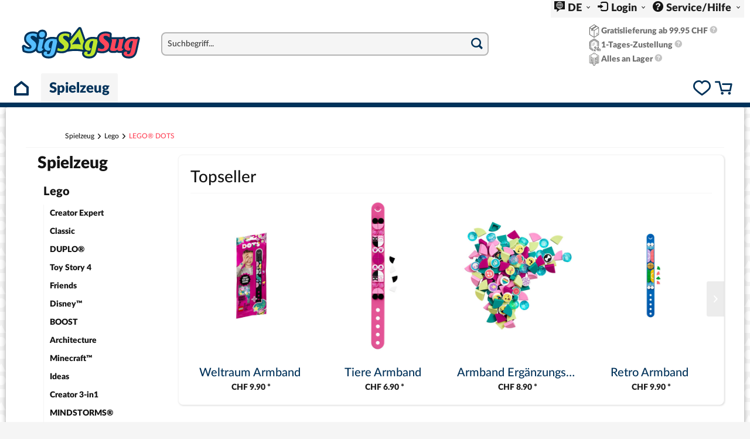

--- FILE ---
content_type: text/html; charset=UTF-8
request_url: https://sigsagsug.ch/shop/spielzeug/lego/lego-dots/
body_size: 13140
content:
<!DOCTYPE html>
<html class="no-js" lang="de" itemscope="itemscope" itemtype="http://schema.org/WebPage">
<head>
<meta charset="utf-8">
<meta name="author" content="" />
<meta name="robots" content="index,follow" />
<meta name="revisit-after" content="15 days" />
<meta name="keywords" content="" />
<meta name="description" content="" />
<meta property="og:type" content="product" />
<meta property="og:site_name" content="SigSagSug - Dein Spielzeug Shop" />
<meta property="og:title" content="LEGO® DOTS" />
<meta property="og:description" content="" />
<meta name="twitter:card" content="product" />
<meta name="twitter:site" content="SigSagSug - Dein Spielzeug Shop" />
<meta name="twitter:title" content="LEGO® DOTS" />
<meta name="twitter:description" content="" />
<meta property="og:image" content="https://sigsagsug.ch/shop/media/image/45/ef/23/lg_lego-41919-1_1gNI3FCR8UO7oM.jpg" />
<meta name="twitter:image" content="https://sigsagsug.ch/shop/media/image/45/ef/23/lg_lego-41919-1_1gNI3FCR8UO7oM.jpg" />
<meta itemprop="copyrightHolder" content="SigSagSug - Dein Spielzeug Shop" />
<meta itemprop="copyrightYear" content="2014" />
<meta itemprop="isFamilyFriendly" content="True" />
<meta itemprop="image" content="/shop/themes/Frontend/Responsive/frontend/_public/src/img/logos/logo--tablet.png" />
<meta name="viewport" content="width=device-width, initial-scale=1.0, user-scalable=no">
<meta name="mobile-web-app-capable" content="yes">
<meta name="apple-mobile-web-app-title" content="SigSagSug - Dein Spielzeug Shop">
<meta name="apple-mobile-web-app-capable" content="yes">
<meta name="apple-mobile-web-app-status-bar-style" content="default">
<meta name="apple-mobile-web-app-status-bar-style" content="none">
<link rel="apple-touch-icon-precomposed" href="https://sigsagsug.ch/shop/media/image/0a/b4/4f/sigsagsug-fav-pre.png">
<link rel="shortcut icon" href="/shop/themes/Frontend/SigSagSug/frontend/_public/src/img/logos/favicon.ico">
<meta name="msapplication-navbutton-color" content="#D9400B" />
<meta name="application-name" content="SigSagSug - Dein Spielzeug Shop" />
<meta name="msapplication-starturl" content="https://sigsagsug.ch/shop/" />
<meta name="msapplication-window" content="width=1024;height=768" />
<meta name="msapplication-TileImage" content="https://sigsagsug.ch/shop/media/image/97/15/d1/sigsagsug-fav-ms.png">
<meta name="msapplication-TileColor" content="#D9400B">
<meta name="theme-color" content="#D9400B" />
<link rel="canonical" href="https://sigsagsug.ch/shop/spielzeug/lego/lego-dots/" />
<title itemprop="name">LEGO® DOTS | Lego | Spielzeug | SigSagSug - Dein Spielzeug Shop</title>
<link href="/shop/web/cache/1675763502_33ae5d8321590f36de05625a1a650f18.css" media="all" rel="stylesheet" type="text/css" />
<script async src="https://www.googletagmanager.com/gtag/js?id=AW-430613432"></script>
<script async src="https://www.googletagmanager.com/gtag/js?id=G-Y0E2PGNVN2"></script>
<script>
window.dataLayer = window.dataLayer || [];
function gtag(){dataLayer.push(arguments);}
gtag('js', new Date());
gtag('config', 'AW-430613432');
gtag('config', 'G-Y0E2PGNVN2');
</script>
<script>
!function(f,b,e,v,n,t,s)
{if(f.fbq)return;n=f.fbq=function(){n.callMethod?
n.callMethod.apply(n,arguments):n.queue.push(arguments)};
if(!f._fbq)f._fbq=n;n.push=n;n.loaded=!0;n.version='2.0';
n.queue=[];t=b.createElement(e);t.async=!0;
t.src=v;s=b.getElementsByTagName(e)[0];
s.parentNode.insertBefore(t,s)}(window, document,'script',
'https://connect.facebook.net/en_US/fbevents.js');
fbq('init', '2190478801084133');
fbq('track', 'PageView');
</script>
<noscript><img height="1" width="1" style="display:none" src="https://www.facebook.com/tr?id=2190478801084133&ev=PageView&noscript=1" /></noscript>
</head>
<body class="is--ctl-listing is--act-index         is--cty-lego®-dots" >
<div class="page-wrap">
<noscript class="noscript-main">
<div class="alert is--warning">
<div class="alert--icon">
<i class="icon--element icon--warning"></i>
</div>
<div class="alert--content">
Um SigSagSug&#x20;-&#x20;Dein&#x20;Spielzeug&#x20;Shop in vollem Umfang nutzen zu k&ouml;nnen, empfehlen wir Ihnen Javascript in Ihrem Browser zu aktiveren.
</div>
</div>
</noscript>
<header class="header-main">
<div class="top-bar">
<div class="container block-group">
<nav class="top-bar--navigation block" role="menubar">

    
        <li class="navigation--entry top-bar--language has--drop-down" data-user-navigation="true" data-keepFocus="true" data-overlayElementSelector="span" role="menuitem">
                                <i class="sb-icon-language"></i>
                    <span class="active-lang">
                                                                                                                    DE
                                                                                                                                                                                                                                    </span>
                <span class="label-lang">
                    
                </span>
                
                <ul class="drop-list language-select">
                    <form method="post" action="" class="language--form">
                                                    <li class="language-option">
                                <input id="1" type="radio" name="__shop" value="1" checked="checked" data-auto-submit="true">
                                <label for="1">
                                                                        DE
                                </label>
                            </li>
                                                    <li class="language-option">
                                <input id="3" type="radio" name="__shop" value="3"  data-auto-submit="true">
                                <label for="3">
                                                                        EN
                                </label>
                            </li>
                                                    <li class="language-option">
                                <input id="4" type="radio" name="__shop" value="4"  data-auto-submit="true">
                                <label for="4">
                                                                        FR
                                </label>
                            </li>
                                                    <li class="language-option">
                                <input id="5" type="radio" name="__shop" value="5"  data-auto-submit="true">
                                <label for="5">
                                                                        IT
                                </label>
                            </li>
                                                <input type="hidden" name="__redirect" value="1">
                    </form>
                </ul>
                        
                    </li>
    



    

<li class="navigation--entry entry--account has--drop-down" data-user-navigation="true" data-linkTarget="https://sigsagsug.ch/shop/account" data-keepFocus="true" role="menuitem">
<i class="sb-icon-login"></i>
<a href="#" title="Login">
Login
</a>
<ul class="drop-list user-login" role="menu">
<div class="register--existing-customer">
<h2 class="">Ich bin bereits Kunde</h2>
<div class="panel-body">
<form name="ilQuickLogin" method="post" action="https://sigsagsug.ch/shop/account/login">
<div class="input-field register--login-email">
<i class="sb-icon-account"></i>
<input name="email" placeholder="Deine E-Mail Adresse" type="email" tabindex="1" value="" id="email" class="register--login-field" />
</div>
<div class="input-field register--login-password">
<i class="sb-icon-lock"></i>
<input name="password" placeholder="Dein Passwort" type="password" tabindex="2" id="passwort" class="register--login-field" />
</div>
<div class="register--login-lostpassword block-group">
<a href="https://sigsagsug.ch/shop/account/password" title="Passwort vergessen?">
Passwort vergessen?
</a>
</div>
<div class="sdkAutoLogin--panel">
<input type="checkbox" class="sdkAutoLogin--checkbox" id="autologin--checkbox" name="sdkAutoLogin" value="1" checked/>
<label for="autologin--checkbox">eingeloggt bleiben?</label>
</div>
<div class="register--login-action">
<button type="submit" class="register--login-btn btn is--primary is--icon-right" name="Submit">Login <i class="sb-icon-login"></i></button>
</div>
</form>
</div>
</div>
<div class="register--new-customer">
<span>Neu auf SigSagSug.ch? <a href="https://sigsagsug.ch/shop/account">Hier gehts weiter.</a></span>
</div>
</ul>
</li>
<li class="navigation--entry entry--service  is-user-menu has--drop-down" role="menuitem" aria-haspopup="true" data-user-navigation="true" data-overlayElementSelector="span">
<i class="sb-icon-help3"></i>
<span>Service/Hilfe</span>
<ul class="drop-list user-list" role="menu">
<li class="list-item"><a href="https://sigsagsug.ch/shop/versandinformationen">Versandinformationen</a></li>
<li class="list-item"><a href="https://sigsagsug.ch/shop/zahlungsmoeglichkeiten">Zahlungsmöglichkeiten</a></li>
<li class="list-item"><a href="https://sigsagsug.ch/shop/kontaktformular">Kontakt</a></li>
<li class="list-item"><a href="https://sigsagsug.ch/shop/datenschutz">Datenschutz</a></li>
<li class="list-item"><a href="https://sigsagsug.ch/shop/agb">AGB</a></li>
</ul>
</li>
</nav>
</div>
</div>
<div class="container header--navigation">
<div class="logo-main" role="banner">
<a class="logo--link" href="https://sigsagsug.ch/shop/" title="SigSagSug - Dein Spielzeug Shop - zur Startseite wechseln">
</a>
</div>
<div id="advantages-list" class="block-group">
<li class="info-shipping block-group">
<div class="info-block">
<div class="block-group">
<p class="title-info">Gratislieferung ab 99.95 CHF</p>
<div class="info-box">
<i class="icon--help"></i>
<div class="info-text-wrapper">
<div class="ajax--cart info-text">
<div class="info-text-inner">
<div class="info-icon-wrapper"></div>
<h3>Gratislieferung ab 99.95 CHF</h3>
<p>Bestellungen ab CHF 99.95 verschicken wir portofrei. Wahlweise mit Swiss Post Priority oder eingeschrieben mit DPD Classic. Für Bestellungen unter CHF 99.95 verrechnen wir nur CHF 4.95 für die Lieferung.</p>
<a class="arrow-link" href="https://sigsagsug.ch/shop/versandinformationen">Deine weiteren Vorteile</a>
</div>
</div>
</div>
</div>
</div>
<p class="sub-info">Ansonsten 4.95 CHF Versandkosten</p>
</div>
</li>
<li class="info-delivery block-group">
<div class="info-block">
<div class="block-group">
<p class="title-info">1-Tages-Zustellung</p>
<div class="info-box">
<i class="icon--help"></i>
<div class="info-text-wrapper">
<div class="ajax--cart info-text">
<div class="info-text-inner">
<div class="info-icon-wrapper"></div>
<h3>1-Tages-Zustellung</h3>
<p>Alle bis 17 Uhr eingehenden Bestellungen (Montag bis Freitag), werden noch am glei&shy;chen Tag mit Post Pac Priority versendet und treffen in aller Regel schon am Morgen des nächsten Arbeitstages (inkl. Samstag) an der Liefer&shy;adresse ein.</p>
<a class="arrow-link" href="https://sigsagsug.ch/shop/versandinformationen">Deine weiteren Vorteile</a>
</div>
</div>
</div>
</div>
</div>
<p class="sub-info">bei Bestellung vor 17:00 Uhr (Mo-Sa)</p>
</div>
</li>
<li class="info-onstock block-group">
<div class="info-block">
<div class="block-group">
<p class="title-info">Alles an Lager</p>
<div class="info-box">
<i class="icon--help"></i>
<div class="info-text-wrapper">
<div class="ajax--cart info-text">
<div class="info-text-inner">
<div class="info-icon-wrapper"></div>
<h3>Alles an Lager</h3>
<p>Alle angebotenen Artikel sind bei uns in Aadorf an Lager und können daher sofort an Dich versendet werden.</p>
<a class="arrow-link" href="https://sigsagsug.ch/shop/versandinformationen">Deine weiteren Vorteile</a>
</div>
</div>
</div>
</div>
</div>
<p class="sub-info">Alle Artikel direkt lieferbar</p>
</div>
</li>
</div>
<nav class="shop--navigation block-group">
<ul class="navigation--list container" role="menubar">
<li class="navigation--entry entry--menu-left" role="menuitem">
<a class="entry--link entry--trigger" href="#offcanvas--left" data-offcanvas="true" data-offCanvasSelector=".sidebar-main">
<i class="sb-icon-menu"></i>
</a>
</li>
<div class="entry--search-wrapper">
<li class="navigation--entry entry--search" role="menuitem" data-search="true" data-triggerselector="null" aria-haspopup="true">
<a class="btn entry--link entry--trigger" href="#show-hide--search" title="Suche anzeigen / schließen">
<i class="sb-icon-search"></i>
<span class="search--display">Suchen</span>
</a>
<form action="/shop/search" method="get" class="main-search--form">
<input type="search" name="sSearch" class="main-search--field" autocomplete="off" autocapitalize="off" placeholder="Suchbegriff..." maxlength="30" />
<button type="submit" class="main-search--button">
<i class="sb-icon-search"></i>
<span class="main-search--text">Suchen</span>
</button>
<div class="form--ajax-loader">&nbsp;</div>
</form>
<div class="main-search--results"></div>
</li>
</div>
<div class="entry--logo-wrapper">
<li class="navigation--entry entry--logo">
<div class="logo-fixed">
<a href="#" title="Home"></a>
</div>
</li>
</div>
<li class="navigation--entry entry-cart" role="menuitem">
<a href="https://sigsagsug.ch/shop/checkout/cart" title="Warenkorb">
<i class="sb-icon-cart"></i>
</a>
</li>
</ul>
</nav>
<div class="ajax-cart-wrapper">
<div class="ajax-cart-inner">
<div class="container--ajax-cart" data-collapse-cart="true"></div>
</div>
</div>
</div>
</header>
<nav class="navigation-main">
<div class="container navigation-inner">
<div class="navigation--list-wrapper">
<ul class="navigation--list container" role="menubar" itemscope="itemscope" itemtype="http://schema.org/SiteNavigationElement">
<li class="navigation--entry navigation-item  is--home" role="menuitem">
<a class="navigation--link sb-icon-home is--first" href="https://sigsagsug.ch/shop/" title="Home" itemprop="url">
</a>
<div class="logo-fixed"></div>
</li>
<li class="navigation--entry navigation-item  is--active" role="menuitem">
<a class="navigation--link is--active" href="https://sigsagsug.ch/shop/spielzeug/" title="Spielzeug" itemprop="url">
<span itemprop="name">Spielzeug</span>
</a>
</li>
<div class="carts-container">
<li class="navigation--entry entry--search" role="menuitem" data-search="true" aria-haspopup="true">
<a class="btn entry--link entry--trigger" href="#show-hide--search" title="Suche anzeigen / schließen">
<i class="sb-icon-search"></i>
</a>
</li>
<li class="navigation--entry navigation-item entry--notepad" role="menuitem">
<a href="https://sigsagsug.ch/shop/note" title="Wunschliste" class="btn">
<i class="sb-icon-heart"></i>
</a>
</li>
<li class="navigation--entry navigation-item cart-item entry--cart" role="menuitem">
<a class="btn is--icon-left cart--link" href="https://sigsagsug.ch/shop/checkout/cart" title="Warenkorb">
<span class="cart--display">
</span>
<i class="sb-icon-cart"></i>
</a>
<div class="ajax-loader">&nbsp;</div>
</li>
</div>
</ul>
</div>
<div class="advanced-menu" data-advanced-menu="true" data-listselector=".navigation-main .navigation--list.container" data-navigationitemselector=">.navigation--entry:not(.is--home)" data-hoverDelay="250">
<div class="menu--container">
<div class="button-container">
<a href="https://sigsagsug.ch/shop/spielzeug/" class="button--category" title="Zur Kategorie Spielzeug">
<i class="icon--arrow-right"></i>
Zur Kategorie Spielzeug
</a>
<span class="button--close">
<i class="icon--cross"></i>
</span>
</div>
<div class="content--wrapper has--content">
<ul class="menu--list menu--level-0 columns--4" style="width: 100%;">
<li class="menu--list-item item--level-0" style="width: 100%">
<a href="https://sigsagsug.ch/shop/spielzeug/lego/" class="menu--list-item-link" title="Lego">Lego</a>
<ul class="menu--list menu--level-1 columns--4">
<li class="menu--list-item item--level-1"data-column-count="1">
<a href="https://sigsagsug.ch/shop/spielzeug/lego/creator-expert/" class="menu--list-item-link" title="Creator Expert">Creator Expert</a>
</li>
<li class="menu--list-item item--level-1"data-column-count="1">
<a href="https://sigsagsug.ch/shop/spielzeug/lego/classic/" class="menu--list-item-link" title="Classic">Classic</a>
</li>
<li class="menu--list-item item--level-1"data-column-count="1">
<a href="https://sigsagsug.ch/shop/spielzeug/lego/duplo/" class="menu--list-item-link" title="DUPLO®">DUPLO®</a>
</li>
<li class="menu--list-item item--level-1"data-column-count="1">
<a href="https://sigsagsug.ch/shop/spielzeug/lego/toy-story-4/" class="menu--list-item-link" title="Toy Story 4">Toy Story 4</a>
</li>
<li class="menu--list-item item--level-1"data-column-count="1">
<a href="https://sigsagsug.ch/shop/spielzeug/lego/friends/" class="menu--list-item-link" title="Friends">Friends</a>
</li>
<li class="menu--list-item item--level-1"data-column-count="1">
<a href="https://sigsagsug.ch/shop/spielzeug/lego/disney/" class="menu--list-item-link" title="Disney™">Disney™</a>
</li>
<li class="menu--list-item item--level-1"data-column-count="1">
<a href="https://sigsagsug.ch/shop/spielzeug/lego/boost/" class="menu--list-item-link" title="BOOST">BOOST</a>
</li>
<li class="menu--list-item item--level-1"data-column-count="1">
<a href="https://sigsagsug.ch/shop/spielzeug/lego/architecture/" class="menu--list-item-link" title="Architecture">Architecture</a>
</li>
<li class="menu--list-item item--level-1"data-column-count="1">
<a href="https://sigsagsug.ch/shop/spielzeug/lego/minecraft/" class="menu--list-item-link" title="Minecraft™">Minecraft™</a>
</li>
<li class="menu--list-item item--level-1"data-column-count="1">
<a href="https://sigsagsug.ch/shop/spielzeug/lego/ideas/" class="menu--list-item-link" title="Ideas">Ideas</a>
</li>
<li class="menu--list-item item--level-1"data-column-count="1">
<a href="https://sigsagsug.ch/shop/spielzeug/lego/creator-3-in1/" class="menu--list-item-link" title="Creator 3-in1">Creator 3-in1</a>
</li>
<li class="menu--list-item item--level-1"data-column-count="1">
<a href="https://sigsagsug.ch/shop/spielzeug/lego/mindstorms/" class="menu--list-item-link" title="MINDSTORMS®">MINDSTORMS®</a>
</li>
<li class="menu--list-item item--level-1"data-column-count="1">
<a href="https://sigsagsug.ch/shop/spielzeug/lego/lego-trolls-world-tour/" class="menu--list-item-link" title="LEGO® Trolls World Tour">LEGO® Trolls World Tour</a>
</li>
<li class="menu--list-item item--level-1"data-column-count="1">
<a href="https://sigsagsug.ch/shop/spielzeug/lego/lego-dots/" class="menu--list-item-link" title="LEGO® DOTS">LEGO® DOTS</a>
</li>
<li class="menu--list-item item--level-1"data-column-count="1">
<a href="https://sigsagsug.ch/shop/spielzeug/lego/technic/" class="menu--list-item-link" title="Technic™">Technic™</a>
</li>
<li class="menu--list-item item--level-1"data-column-count="1">
<a href="https://sigsagsug.ch/shop/spielzeug/lego/city/" class="menu--list-item-link" title="City">City</a>
</li>
<li class="menu--list-item item--level-1"data-column-count="1">
<a href="https://sigsagsug.ch/shop/spielzeug/lego/nexo-knights/" class="menu--list-item-link" title="Nexo Knights">Nexo Knights</a>
</li>
<li class="menu--list-item item--level-1"data-column-count="1">
<a href="https://sigsagsug.ch/shop/spielzeug/lego/hidden-side/" class="menu--list-item-link" title="Hidden Side™">Hidden Side™</a>
</li>
<li class="menu--list-item item--level-1"data-column-count="1">
<a href="https://sigsagsug.ch/shop/spielzeug/lego/ninjago/" class="menu--list-item-link" title="NINJAGO®">NINJAGO®</a>
</li>
<li class="menu--list-item item--level-1"data-column-count="1">
<a href="https://sigsagsug.ch/shop/spielzeug/lego/the-lego-movie-2/" class="menu--list-item-link" title="THE LEGO® MOVIE 2™">THE LEGO® MOVIE 2™</a>
</li>
<li class="menu--list-item item--level-1"data-column-count="1">
<a href="https://sigsagsug.ch/shop/spielzeug/lego/lego-super-mario/" class="menu--list-item-link" title="LEGO® Super Mario™">LEGO® Super Mario™</a>
</li>
<li class="menu--list-item item--level-1"data-column-count="1">
<a href="https://sigsagsug.ch/shop/spielzeug/lego/star-wars/" class="menu--list-item-link" title="Star Wars™">Star Wars™</a>
</li>
<li class="menu--list-item item--level-1"data-column-count="1">
<a href="https://sigsagsug.ch/shop/spielzeug/lego/speed-champions/" class="menu--list-item-link" title="Speed Champions">Speed Champions</a>
</li>
<li class="menu--list-item item--level-1"data-column-count="1">
<a href="https://sigsagsug.ch/shop/spielzeug/lego/jurassic-world/" class="menu--list-item-link" title="Jurassic World™">Jurassic World™</a>
</li>
<li class="menu--list-item item--level-1"data-column-count="1">
<a href="https://sigsagsug.ch/shop/spielzeug/lego/harry-potter/" class="menu--list-item-link" title="Harry Potter™">Harry Potter™</a>
</li>
<li class="menu--list-item item--level-1"data-column-count="1">
<a href="https://sigsagsug.ch/shop/spielzeug/lego/lego-marvel/" class="menu--list-item-link" title="LEGO® Marvel">LEGO® Marvel</a>
</li>
<li class="menu--list-item item--level-1"data-column-count="1">
<a href="https://sigsagsug.ch/shop/spielzeug/lego/art/" class="menu--list-item-link" title="Art">Art</a>
</li>
<li class="menu--list-item item--level-1"data-column-count="1">
<a href="https://sigsagsug.ch/shop/spielzeug/lego/dc-super-heroes/" class="menu--list-item-link" title="DC Super Heroes">DC Super Heroes</a>
</li>
<li class="menu--list-item item--level-1"data-column-count="1">
<a href="https://sigsagsug.ch/shop/spielzeug/lego/brickheadz/" class="menu--list-item-link" title="BrickHeadz">BrickHeadz</a>
</li>
<li class="menu--list-item item--level-1"data-column-count="1">
<a href="https://sigsagsug.ch/shop/spielzeug/lego/vidiyo/" class="menu--list-item-link" title="Vidiyo">Vidiyo</a>
</li>
</ul>
</li>
<li class="menu--list-item item--level-0" style="width: 100%">
<a href="https://sigsagsug.ch/shop/spielzeug/kendama/" class="menu--list-item-link" title="Kendama">Kendama</a>
</li>
</ul>
</div>
</div>
</div>
<ul class="search-guide">
</ul>
</div>
</nav>
<section class="content-main container block-group">
<nav class="content--breadcrumb block">
<ul class="breadcrumb--list" role="menu" itemscope itemtype="http://schema.org/BreadcrumbList">
<li class="breadcrumb--entry" itemprop="itemListElement" itemscope itemtype="http://schema.org/ListItem">
<a class="breadcrumb--link" href="https://sigsagsug.ch/shop/spielzeug/" title="Spielzeug" itemprop="item">
<link itemprop="url" href="https://sigsagsug.ch/shop/spielzeug/" />
<span class="breadcrumb--title" itemprop="name">Spielzeug</span>
</a>
<meta itemprop="position" content="0" />
</li>
<li class="breadcrumb--separator">
<i class="icon--arrow-right"></i>
</li>
<li class="breadcrumb--entry" itemprop="itemListElement" itemscope itemtype="http://schema.org/ListItem">
<a class="breadcrumb--link" href="https://sigsagsug.ch/shop/spielzeug/lego/" title="Lego" itemprop="item">
<link itemprop="url" href="https://sigsagsug.ch/shop/spielzeug/lego/" />
<span class="breadcrumb--title" itemprop="name">Lego</span>
</a>
<meta itemprop="position" content="1" />
</li>
<li class="breadcrumb--separator">
<i class="icon--arrow-right"></i>
</li>
<li class="breadcrumb--entry is--active" itemprop="itemListElement" itemscope itemtype="http://schema.org/ListItem">
<a class="breadcrumb--link" href="https://sigsagsug.ch/shop/spielzeug/lego/lego-dots/" title="LEGO® DOTS" itemprop="item">
<link itemprop="url" href="https://sigsagsug.ch/shop/spielzeug/lego/lego-dots/" />
<span class="breadcrumb--title" itemprop="name">LEGO® DOTS</span>
</a>
<meta itemprop="position" content="2" />
</li>
</ul>
</nav>
<div class="breadcrumb-wrapper"></div>
<div class="content-main--inner">
<aside class="sidebar-main off-canvas">
<div class="navigation--smartphone">
<ul class="navigation--list ">
<li class="navigation--entry entry--close-off-canvas">
<a href="#close-categories-menu" title="Menü schließen" class="navigation--link">
Menü schließen <i class="icon--arrow-right"></i>
</a>
</li>
<li class="navigation--entry entry--login">
<a href="https://sigsagsug.ch/shop/account/login" title="Login">
<i class="sb-icon-login"></i>
<div>Login</div>
</a>
</li>
</ul>
</div>
<div class="sidebar--categories-wrapper" data-mainCategoryId="3" data-categoryId="89">
<div class="categories--headline navigation--headline">
Kategorien
</div>
<div class="sidebar--categories-navigation">
<ul class="sidebar--navigation categories--navigation navigation--list is--drop-down is--level0" role="menu">
<li class="navigation--entry" role="menuitem">
<a href="https://sigsagsug.ch/shop/ontiusBrands/" title="">
</a>
</li>
<li class="navigation--entry is--current has--sub-categories has--sub-children" role="menuitem">
<a href="https://sigsagsug.ch/shop/spielzeug/" data-categoryId="74" title="Spielzeug" >
Spielzeug
</a>
<ul class="sidebar--navigation categories--navigation navigation--list is--level1" role="menu">
<li class="navigation--entry is--current has--sub-categories has--sub-children" role="menuitem">
<a href="https://sigsagsug.ch/shop/spielzeug/lego/" data-categoryId="75" title="Lego" >
Lego
</a>
<ul class="sidebar--navigation categories--navigation navigation--list is--level2 navigation--level-high" role="menu">
<li class="navigation--entry" role="menuitem">
<a href="https://sigsagsug.ch/shop/spielzeug/lego/creator-expert/" data-categoryId="76" title="Creator Expert" >
Creator Expert
</a>
</li>
<li class="navigation--entry" role="menuitem">
<a href="https://sigsagsug.ch/shop/spielzeug/lego/classic/" data-categoryId="77" title="Classic" >
Classic
</a>
</li>
<li class="navigation--entry" role="menuitem">
<a href="https://sigsagsug.ch/shop/spielzeug/lego/duplo/" data-categoryId="78" title="DUPLO®" >
DUPLO®
</a>
</li>
<li class="navigation--entry" role="menuitem">
<a href="https://sigsagsug.ch/shop/spielzeug/lego/toy-story-4/" data-categoryId="79" title="Toy Story 4" >
Toy Story 4
</a>
</li>
<li class="navigation--entry" role="menuitem">
<a href="https://sigsagsug.ch/shop/spielzeug/lego/friends/" data-categoryId="80" title="Friends" >
Friends
</a>
</li>
<li class="navigation--entry" role="menuitem">
<a href="https://sigsagsug.ch/shop/spielzeug/lego/disney/" data-categoryId="81" title="Disney™" >
Disney™
</a>
</li>
<li class="navigation--entry" role="menuitem">
<a href="https://sigsagsug.ch/shop/spielzeug/lego/boost/" data-categoryId="82" title="BOOST" >
BOOST
</a>
</li>
<li class="navigation--entry" role="menuitem">
<a href="https://sigsagsug.ch/shop/spielzeug/lego/architecture/" data-categoryId="83" title="Architecture" >
Architecture
</a>
</li>
<li class="navigation--entry" role="menuitem">
<a href="https://sigsagsug.ch/shop/spielzeug/lego/minecraft/" data-categoryId="84" title="Minecraft™" >
Minecraft™
</a>
</li>
<li class="navigation--entry" role="menuitem">
<a href="https://sigsagsug.ch/shop/spielzeug/lego/ideas/" data-categoryId="85" title="Ideas" >
Ideas
</a>
</li>
<li class="navigation--entry" role="menuitem">
<a href="https://sigsagsug.ch/shop/spielzeug/lego/creator-3-in1/" data-categoryId="86" title="Creator 3-in1" >
Creator 3-in1
</a>
</li>
<li class="navigation--entry" role="menuitem">
<a href="https://sigsagsug.ch/shop/spielzeug/lego/mindstorms/" data-categoryId="87" title="MINDSTORMS®" >
MINDSTORMS®
</a>
</li>
<li class="navigation--entry" role="menuitem">
<a href="https://sigsagsug.ch/shop/spielzeug/lego/lego-trolls-world-tour/" data-categoryId="88" title="LEGO® Trolls World Tour" >
LEGO® Trolls World Tour
</a>
</li>
<li class="navigation--entry is--active is--current" role="menuitem">
<a href="https://sigsagsug.ch/shop/spielzeug/lego/lego-dots/" data-categoryId="89" title="LEGO® DOTS" >
LEGO® DOTS
</a>
</li>
<li class="navigation--entry" role="menuitem">
<a href="https://sigsagsug.ch/shop/spielzeug/lego/technic/" data-categoryId="90" title="Technic™" >
Technic™
</a>
</li>
<li class="navigation--entry" role="menuitem">
<a href="https://sigsagsug.ch/shop/spielzeug/lego/city/" data-categoryId="91" title="City" >
City
</a>
</li>
<li class="navigation--entry" role="menuitem">
<a href="https://sigsagsug.ch/shop/spielzeug/lego/nexo-knights/" data-categoryId="92" title="Nexo Knights" >
Nexo Knights
</a>
</li>
<li class="navigation--entry" role="menuitem">
<a href="https://sigsagsug.ch/shop/spielzeug/lego/hidden-side/" data-categoryId="93" title="Hidden Side™" >
Hidden Side™
</a>
</li>
<li class="navigation--entry" role="menuitem">
<a href="https://sigsagsug.ch/shop/spielzeug/lego/ninjago/" data-categoryId="94" title="NINJAGO®" >
NINJAGO®
</a>
</li>
<li class="navigation--entry" role="menuitem">
<a href="https://sigsagsug.ch/shop/spielzeug/lego/the-lego-movie-2/" data-categoryId="95" title="THE LEGO® MOVIE 2™" >
THE LEGO® MOVIE 2™
</a>
</li>
<li class="navigation--entry" role="menuitem">
<a href="https://sigsagsug.ch/shop/spielzeug/lego/lego-super-mario/" data-categoryId="96" title="LEGO® Super Mario™" >
LEGO® Super Mario™
</a>
</li>
<li class="navigation--entry" role="menuitem">
<a href="https://sigsagsug.ch/shop/spielzeug/lego/star-wars/" data-categoryId="97" title="Star Wars™" >
Star Wars™
</a>
</li>
<li class="navigation--entry" role="menuitem">
<a href="https://sigsagsug.ch/shop/spielzeug/lego/speed-champions/" data-categoryId="98" title="Speed Champions" >
Speed Champions
</a>
</li>
<li class="navigation--entry" role="menuitem">
<a href="https://sigsagsug.ch/shop/spielzeug/lego/jurassic-world/" data-categoryId="99" title="Jurassic World™" >
Jurassic World™
</a>
</li>
<li class="navigation--entry" role="menuitem">
<a href="https://sigsagsug.ch/shop/spielzeug/lego/harry-potter/" data-categoryId="100" title="Harry Potter™" >
Harry Potter™
</a>
</li>
<li class="navigation--entry" role="menuitem">
<a href="https://sigsagsug.ch/shop/spielzeug/lego/lego-marvel/" data-categoryId="101" title="LEGO® Marvel" >
LEGO® Marvel
</a>
</li>
<li class="navigation--entry" role="menuitem">
<a href="https://sigsagsug.ch/shop/spielzeug/lego/art/" data-categoryId="102" title="Art" >
Art
</a>
</li>
<li class="navigation--entry" role="menuitem">
<a href="https://sigsagsug.ch/shop/spielzeug/lego/dc-super-heroes/" data-categoryId="103" title="DC Super Heroes" >
DC Super Heroes
</a>
</li>
<li class="navigation--entry" role="menuitem">
<a href="https://sigsagsug.ch/shop/spielzeug/lego/brickheadz/" data-categoryId="104" title="BrickHeadz" >
BrickHeadz
</a>
</li>
<li class="navigation--entry" role="menuitem">
<a href="https://sigsagsug.ch/shop/spielzeug/lego/vidiyo/" data-categoryId="105" title="Vidiyo" >
Vidiyo
</a>
</li>
</ul>
</li>
<li class="navigation--entry" role="menuitem">
<a href="https://sigsagsug.ch/shop/spielzeug/kendama/" data-categoryId="106" title="Kendama" >
Kendama
</a>
</li>
</ul>
</li>
</ul>
</div>
<div class="shop-sites--container is--rounded">
<div class="shop-sites--headline navigation--headline">
Informationen
</div>
<ul class="shop-sites--navigation sidebar--navigation navigation--list is--drop-down is--level0" role="menu">
<li class="navigation--entry" role="menuitem">
<a class="navigation--link" href="https://sigsagsug.ch/shop/ueber-uns" title="Über uns" data-categoryId="9" data-fetchUrl="/shop/widgets/listing/getCustomPage/pageId/9" >
Über uns
</a>
</li>
<li class="navigation--entry" role="menuitem">
<a class="navigation--link" href="https://sigsagsug.ch/shop/zahlungsmoeglichkeiten" title="Zahlungsmöglichkeiten" data-categoryId="46" data-fetchUrl="/shop/widgets/listing/getCustomPage/pageId/46" >
Zahlungsmöglichkeiten
</a>
</li>
<li class="navigation--entry" role="menuitem">
<a class="navigation--link" href="https://sigsagsug.ch/shop/hilfe/support" title="Hilfe / Support" data-categoryId="2" data-fetchUrl="/shop/widgets/listing/getCustomPage/pageId/2" >
Hilfe / Support
</a>
</li>
<li class="navigation--entry" role="menuitem">
<a class="navigation--link" href="https://sigsagsug.ch/shop/kontaktformular" title="Kontakt" data-categoryId="1" data-fetchUrl="/shop/widgets/listing/getCustomPage/pageId/1" target="_self">
Kontakt
</a>
</li>
<li class="navigation--entry" role="menuitem">
<a class="navigation--link" href="https://sigsagsug.ch/shop/versandinformationen" title="Versandinformationen" data-categoryId="6" data-fetchUrl="/shop/widgets/listing/getCustomPage/pageId/6" >
Versandinformationen
</a>
</li>
<li class="navigation--entry" role="menuitem">
<a class="navigation--link" href="https://sigsagsug.ch/shop/widerrufsrecht/rueckgabe" title="Widerrufsrecht / Rückgabe" data-categoryId="8" data-fetchUrl="/shop/widgets/listing/getCustomPage/pageId/8" >
Widerrufsrecht / Rückgabe
</a>
</li>
<li class="navigation--entry" role="menuitem">
<a class="navigation--link" href="https://sigsagsug.ch/shop/datenschutz" title="Datenschutz" data-categoryId="7" data-fetchUrl="/shop/widgets/listing/getCustomPage/pageId/7" >
Datenschutz
</a>
</li>
<li class="navigation--entry" role="menuitem">
<a class="navigation--link" href="https://sigsagsug.ch/shop/agb" title="AGB" data-categoryId="4" data-fetchUrl="/shop/widgets/listing/getCustomPage/pageId/4" >
AGB
</a>
</li>
<li class="navigation--entry" role="menuitem">
<a class="navigation--link" href="https://sigsagsug.ch/shop/impressum" title="Impressum" data-categoryId="3" data-fetchUrl="/shop/widgets/listing/getCustomPage/pageId/3" >
Impressum
</a>
</li>
</ul>
</div>
<div class="mobile--switches">

    
        <li class="navigation--entry top-bar--language has--drop-down" data-user-navigation="true" data-keepFocus="true" data-overlayElementSelector="span" role="menuitem">
                                <i class="sb-icon-language"></i>
                    <span class="active-lang">
                                                                                                                    DE
                                                                                                                                                                                                                                    </span>
                <span class="label-lang">
                    
                </span>
                
                <ul class="drop-list language-select">
                    <form method="post" action="" class="language--form">
                                                    <li class="language-option">
                                <input id="1" type="radio" name="__shop" value="1" checked="checked" data-auto-submit="true">
                                <label for="1">
                                                                        DE
                                </label>
                            </li>
                                                    <li class="language-option">
                                <input id="3" type="radio" name="__shop" value="3"  data-auto-submit="true">
                                <label for="3">
                                                                        EN
                                </label>
                            </li>
                                                    <li class="language-option">
                                <input id="4" type="radio" name="__shop" value="4"  data-auto-submit="true">
                                <label for="4">
                                                                        FR
                                </label>
                            </li>
                                                    <li class="language-option">
                                <input id="5" type="radio" name="__shop" value="5"  data-auto-submit="true">
                                <label for="5">
                                                                        IT
                                </label>
                            </li>
                                                <input type="hidden" name="__redirect" value="1">
                    </form>
                </ul>
                        
                    </li>
    



    

</div>
</div>    </aside>
<div class="content--wrapper">
<div class="content listing--content">
<h1 class="category-title is--hidden">
LEGO® DOTS
</h1>
            
            <div class="topseller panel has--border is--rounded">
                

                    
                        <div class="topseller--title panel--title is--underline">
                            Topseller
                        </div>
                    

                    
                        
                                                                                                                        



    <div class="product-slider topseller--content panel--body"
                                                                                                                                                                                                                                                            data-product-slider="true">

        
            <div class="product-slider--container">
                                    


    <div class="product-slider--item">
                
            
        
            

    <div class="product--box box--slider"
         data-page-index=""
         data-ordernumber="LEG-179-1770"
          data-category-id="">

        
            <div class="box--content is--rounded">

                
                
                    


	<div class="product--badges left">
        <div class="product--badges-inner">
            
                    </div>
    </div>

    <div class="product--badges right">
        <div class="product--badges-inner">
            
                    </div>
    </div>

    
    <div class="product--badges">

        
        
                    

        
        


        
        


        
        
                    
    </div>








                

                
                    <div class="product--info">

                        
                        
        
    
                                        
        
        
            

    
    
    <a href="https://sigsagsug.ch/shop/spielzeug/lego/lego-dots/865/weltraum-armband?number=LEG-179-1770"
       title="Weltraum Armband"
       class="product--image"
              >
        
            <span class="image--element">
                
                    <span class="image--media">
  
                         
                                                    
                       
                        
                            
                            
    <img src="https://sigsagsug.ch/shop/media/image/ae/5d/c9/lg_lego-41903-2_1WH67B3JyS9lNQ_600x600.jpg"
         srcset="https://sigsagsug.ch/shop/media/image/ae/5d/c9/lg_lego-41903-2_1WH67B3JyS9lNQ_600x600.jpg, https://sigsagsug.ch/shop/media/image/11/d4/21/lg_lego-41903-2_1WH67B3JyS9lNQ_600x600@2x.jpg 2x"
         alt="Lego - Weltraum Armband"
         title="Lego - Weltraum Armband" />

                                            </span>
                
            </span>
        
    </a>


    



                        
                        
            <div class="product--rating-container">
                    </div>
    

                        
                        
    
    
        
                            <a href="https://sigsagsug.ch/shop/spielzeug/lego/lego-dots/865/weltraum-armband?number=LEG-179-1770"
                               class="product--title"
                               title="Weltraum Armband">
                                Weltraum Armband
                            </a>
                        
    

    
    
    
    

                        
                        

                        
    
                            <div class="product--price-info">

                                
                                
    

                                
                                
            
                                    
<div class="product--price">

    
    
        <span class="price--default is--nowrap">
                        CHF&nbsp;9.90
            *
        </span>
    

    
    
            
</div>
                                
    
                            </div>
                        

    

                        

                        
                        
                    </div>
                
            </div>
        
    </div>


    
    </div>
                    


    <div class="product-slider--item">
                
            
        
            

    <div class="product--box box--slider"
         data-page-index=""
         data-ordernumber="LEG-177-1770"
          data-category-id="">

        
            <div class="box--content is--rounded">

                
                
                    


	<div class="product--badges left">
        <div class="product--badges-inner">
            
                    </div>
    </div>

    <div class="product--badges right">
        <div class="product--badges-inner">
            
                    </div>
    </div>

    
    <div class="product--badges">

        
        
                    

        
        


        
        


        
        
                    
    </div>








                

                
                    <div class="product--info">

                        
                        
        
    
                                        
        
        
            

    
    
    <a href="https://sigsagsug.ch/shop/spielzeug/lego/lego-dots/866/tiere-armband?number=LEG-177-1770"
       title="Tiere Armband"
       class="product--image"
              >
        
            <span class="image--element">
                
                    <span class="image--media">
  
                         
                                                    
                       
                        
                            
                            
    <img src="https://sigsagsug.ch/shop/media/image/be/c6/88/lg_lego-41901-1_1yw3rqmYpp6sGL_600x600.jpg"
         srcset="https://sigsagsug.ch/shop/media/image/be/c6/88/lg_lego-41901-1_1yw3rqmYpp6sGL_600x600.jpg, https://sigsagsug.ch/shop/media/image/4d/ed/4e/lg_lego-41901-1_1yw3rqmYpp6sGL_600x600@2x.jpg 2x"
         alt="Lego - Tiere Armband"
         title="Lego - Tiere Armband" />

                                            </span>
                
            </span>
        
    </a>


    



                        
                        
            <div class="product--rating-container">
                    </div>
    

                        
                        
    
    
        
                            <a href="https://sigsagsug.ch/shop/spielzeug/lego/lego-dots/866/tiere-armband?number=LEG-177-1770"
                               class="product--title"
                               title="Tiere Armband">
                                Tiere Armband
                            </a>
                        
    

    
    
    
    

                        
                        

                        
    
                            <div class="product--price-info">

                                
                                
    

                                
                                
            
                                    
<div class="product--price">

    
    
        <span class="price--default is--nowrap">
                        CHF&nbsp;6.90
            *
        </span>
    

    
    
            
</div>
                                
    
                            </div>
                        

    

                        

                        
                        
                    </div>
                
            </div>
        
    </div>


    
    </div>
                    


    <div class="product-slider--item">
                
            
        
            

    <div class="product--box box--slider"
         data-page-index=""
         data-ordernumber="LEG-183-1770"
          data-category-id="">

        
            <div class="box--content is--rounded">

                
                
                    


	<div class="product--badges left">
        <div class="product--badges-inner">
            
                    </div>
    </div>

    <div class="product--badges right">
        <div class="product--badges-inner">
            
                    </div>
    </div>

    
    <div class="product--badges">

        
        
                    

        
        


        
        


        
        
                    
    </div>








                

                
                    <div class="product--info">

                        
                        
        
    
                                        
        
        
            

    
    
    <a href="https://sigsagsug.ch/shop/spielzeug/lego/lego-dots/871/armband-ergaenzungsset-smiley?number=LEG-183-1770"
       title="Armband Ergänzungsset Smiley"
       class="product--image"
              >
        
            <span class="image--element">
                
                    <span class="image--media">
  
                         
                                                    
                       
                        
                            
                            
    <img src="https://sigsagsug.ch/shop/media/image/91/b6/ed/lg_lego-41908-1_1E465ArRmxYqzw_600x600.jpg"
         srcset="https://sigsagsug.ch/shop/media/image/91/b6/ed/lg_lego-41908-1_1E465ArRmxYqzw_600x600.jpg, https://sigsagsug.ch/shop/media/image/ff/53/c1/lg_lego-41908-1_1E465ArRmxYqzw_600x600@2x.jpg 2x"
         alt="Lego - Armband Ergänzungsset Smiley"
         title="Lego - Armband Ergänzungsset Smiley" />

                                            </span>
                
            </span>
        
    </a>


    



                        
                        
            <div class="product--rating-container">
                    </div>
    

                        
                        
    
    
        
                            <a href="https://sigsagsug.ch/shop/spielzeug/lego/lego-dots/871/armband-ergaenzungsset-smiley?number=LEG-183-1770"
                               class="product--title"
                               title="Armband Ergänzungsset Smiley">
                                Armband Ergänzungsset Smiley
                            </a>
                        
    

    
    
    
    

                        
                        

                        
    
                            <div class="product--price-info">

                                
                                
    

                                
                                
            
                                    
<div class="product--price">

    
    
        <span class="price--default is--nowrap">
                        CHF&nbsp;8.90
            *
        </span>
    

    
    
            
</div>
                                
    
                            </div>
                        

    

                        

                        
                        
                    </div>
                
            </div>
        
    </div>


    
    </div>
                    


    <div class="product-slider--item">
                
            
        
            

    <div class="product--box box--slider"
         data-page-index=""
         data-ordernumber="LEG-447-1770"
          data-category-id="">

        
            <div class="box--content is--rounded">

                
                
                    


	<div class="product--badges left">
        <div class="product--badges-inner">
            
                    </div>
    </div>

    <div class="product--badges right">
        <div class="product--badges-inner">
            
                    </div>
    </div>

    
    <div class="product--badges">

        
        
                    

        
        


        
        


        
        
                    
    </div>








                

                
                    <div class="product--info">

                        
                        
        
    
                                        
        
        
            

    
    
    <a href="https://sigsagsug.ch/shop/spielzeug/lego/lego-dots/1131/retro-armband?number=LEG-447-1770"
       title="Retro Armband"
       class="product--image"
              >
        
            <span class="image--element">
                
                    <span class="image--media">
  
                         
                                                    
                       
                        
                            
                            
    <img src="https://sigsagsug.ch/shop/media/image/a7/6a/57/lg_lego-41911-1_11qdwSyW1vAmLL_600x600.jpg"
         srcset="https://sigsagsug.ch/shop/media/image/a7/6a/57/lg_lego-41911-1_11qdwSyW1vAmLL_600x600.jpg, https://sigsagsug.ch/shop/media/image/22/f5/82/lg_lego-41911-1_11qdwSyW1vAmLL_600x600@2x.jpg 2x"
         alt="Lego - Retro Armband"
         title="Lego - Retro Armband" />

                                            </span>
                
            </span>
        
    </a>


    



                        
                        
            <div class="product--rating-container">
                    </div>
    

                        
                        
    
    
        
                            <a href="https://sigsagsug.ch/shop/spielzeug/lego/lego-dots/1131/retro-armband?number=LEG-447-1770"
                               class="product--title"
                               title="Retro Armband">
                                Retro Armband
                            </a>
                        
    

    
    
    
    

                        
                        

                        
    
                            <div class="product--price-info">

                                
                                
    

                                
                                
            
                                    
<div class="product--price">

    
    
        <span class="price--default is--nowrap">
                        CHF&nbsp;9.90
            *
        </span>
    

    
    
            
</div>
                                
    
                            </div>
                        

    

                        

                        
                        
                    </div>
                
            </div>
        
    </div>


    
    </div>
                    


    <div class="product-slider--item">
                
            
        
            

    <div class="product--box box--slider"
         data-page-index=""
         data-ordernumber="LEG-451-1770"
          data-category-id="">

        
            <div class="box--content is--rounded">

                
                
                    


	<div class="product--badges left">
        <div class="product--badges-inner">
            
                    </div>
    </div>

    <div class="product--badges right">
        <div class="product--badges-inner">
            
                    </div>
    </div>

    
    <div class="product--badges">

        
        
                    

        
        


        
        


        
        
                    
    </div>








                

                
                    <div class="product--info">

                        
                        
        
    
                                        
        
        
            

    
    
    <a href="https://sigsagsug.ch/shop/spielzeug/lego/lego-dots/1135/armband-ergaenzungsset-comic?number=LEG-451-1770"
       title="Armband Ergänzungsset Comic"
       class="product--image"
              >
        
            <span class="image--element">
                
                    <span class="image--media">
  
                         
                                                    
                       
                        
                            
                            
    <img src="https://sigsagsug.ch/shop/media/image/3f/9e/65/lg_lego-41916-1_1Hk1754VbNGFJq_600x600.jpg"
         srcset="https://sigsagsug.ch/shop/media/image/3f/9e/65/lg_lego-41916-1_1Hk1754VbNGFJq_600x600.jpg, https://sigsagsug.ch/shop/media/image/11/65/c4/lg_lego-41916-1_1Hk1754VbNGFJq_600x600@2x.jpg 2x"
         alt="Lego - Armband Ergänzungsset Comic"
         title="Lego - Armband Ergänzungsset Comic" />

                                            </span>
                
            </span>
        
    </a>


    



                        
                        
            <div class="product--rating-container">
                    </div>
    

                        
                        
    
    
        
                            <a href="https://sigsagsug.ch/shop/spielzeug/lego/lego-dots/1135/armband-ergaenzungsset-comic?number=LEG-451-1770"
                               class="product--title"
                               title="Armband Ergänzungsset Comic">
                                Armband Ergänzungsset Comic
                            </a>
                        
    

    
    
    
    

                        
                        

                        
    
                            <div class="product--price-info">

                                
                                
    

                                
                                
            
                                    
<div class="product--price">

    
    
        <span class="price--default is--nowrap">
                        CHF&nbsp;8.90
            *
        </span>
    

    
    
            
</div>
                                
    
                            </div>
                        

    

                        

                        
                        
                    </div>
                
            </div>
        
    </div>


    
    </div>
                    


    <div class="product-slider--item">
                
            
        
            

    <div class="product--box box--slider"
         data-page-index=""
         data-ordernumber="LEG-453-1770"
          data-category-id="">

        
            <div class="box--content is--rounded">

                
                
                    


	<div class="product--badges left">
        <div class="product--badges-inner">
            
                    </div>
    </div>

    <div class="product--badges right">
        <div class="product--badges-inner">
            
                    </div>
    </div>

    
    <div class="product--badges">

        
        
                    

        
        


        
        


        
        
                    
    </div>








                

                
                    <div class="product--info">

                        
                        
        
    
                                        
        
        
            

    
    
    <a href="https://sigsagsug.ch/shop/spielzeug/lego/lego-dots/1137/superhelden-armband?number=LEG-453-1770"
       title="Superhelden Armband"
       class="product--image"
              >
        
            <span class="image--element">
                
                    <span class="image--media">
  
                         
                                                    
                       
                        
                            
                            
    <img src="https://sigsagsug.ch/shop/media/image/89/15/7a/lg_lego-41919-1_1gNI3FCR8UO7oM_600x600.jpg"
         srcset="https://sigsagsug.ch/shop/media/image/89/15/7a/lg_lego-41919-1_1gNI3FCR8UO7oM_600x600.jpg, https://sigsagsug.ch/shop/media/image/f5/8c/a9/lg_lego-41919-1_1gNI3FCR8UO7oM_600x600@2x.jpg 2x"
         alt="Lego - Superhelden Armband"
         title="Lego - Superhelden Armband" />

                                            </span>
                
            </span>
        
    </a>


    



                        
                        
            <div class="product--rating-container">
                    </div>
    

                        
                        
    
    
        
                            <a href="https://sigsagsug.ch/shop/spielzeug/lego/lego-dots/1137/superhelden-armband?number=LEG-453-1770"
                               class="product--title"
                               title="Superhelden Armband">
                                Superhelden Armband
                            </a>
                        
    

    
    
    
    

                        
                        

                        
    
                            <div class="product--price-info">

                                
                                
    

                                
                                
            
                                    
<div class="product--price">

    
    
        <span class="price--default is--nowrap">
                        CHF&nbsp;9.90
            *
        </span>
    

    
    
            
</div>
                                
    
                            </div>
                        

    

                        

                        
                        
                    </div>
                
            </div>
        
    </div>


    
    </div>
                </div>
        

    </div>
                    
                
            </div>
        
    
<div class="listing--wrapper visible--xl visible--l visible--m visible--s visible--xs">
<div data-listing-actions="true" class="listing--actions is--rounded without-pagination">
<div class="ontius-prioritized-filters-panel">
</div>
<div class="ontius-collapse-filter-panel">
<div class="ontius-collapse--filter-btn ontius-is--desktop">
<a href="#" class="btn is--trigger is--sticky-trigger is--small" data-filter-trigger="true" data-offCanvasSelector=".action--filter-options">
Filtern
<span class="ontius-btn--collapse-icon"></span>
</a>
</div>
<div class="action--filter-options off-canvas">
<a href="#" class="filter--close-btn" data-show-products-text="%s Produkt(e) anzeigen">
Filter schließen <i class="icon--arrow-right"></i>
</a>
<div class="filter--container">
<form id="filter" method="get" data-filter-form="true" data-is-in-sidebar="false" data-listing-url="https://sigsagsug.ch/shop/widgets/listing/listingCount/sCategory/89/oAlmNQOV/1/oAlmNP/3/oAlmHD//oAlmSS//oAlmSR/1/oAlmSP/1/oAlmSPU/1/sSort/1" data-is-filtered="0" data-load-facets="false" data-instant-filter-result="false" class="">
<input type="hidden" name="p" value="1"/>
<input type="hidden" name="o" value="1"/>
<input type="hidden" name="n" value="12"/>
<div class="filter--container filter--facet-container ontius-advanced-filters-container" >
<div class="filter-panel filter--value facet--immediate_delivery" data-filter-type="value" data-facet-name="immediate_delivery" data-field-name="delivery">
<div class="filter-panel--flyout">
<label class="filter-panel--title" for="delivery">
Sofort lieferbar
</label>
<span class="filter-panel--input filter-panel--checkbox">
<input type="checkbox" id="delivery" name="delivery" value="1" />
<span class="input--state checkbox--state">&nbsp;</span>
</span>
</div>
</div>
<div class="filter-panel filter--multi-selection filter-facet--value-list facet--manufacturer" data-filter-type="value-list" data-facet-name="manufacturer" data-field-name="s">
<div class="filter-panel--flyout">
<label class="filter-panel--title" for="s">
Hersteller
</label>
<span class="filter-panel--icon"></span>
<div class="filter-panel--content input-type--checkbox">
<ul class="filter-panel--option-list">
<li class="filter-panel--option">
<div class="option--container">
<span class="filter-panel--input filter-panel--checkbox">
<input type="checkbox" id="__s__4" name="__s__4" value="4" />
<span class="input--state checkbox--state">&nbsp;</span>
</span>
<label class="filter-panel--label" for="__s__4">
<span class="filter-value">Lego</span>
</label>
</div>
</li>
</ul>
</div>
</div>
</div>
<div class="filter-panel filter--range facet--price" data-filter-type="range" data-facet-name="price" data-field-name="price">
<div class="filter-panel--flyout">
<label class="filter-panel--title">
Preis
</label>
<span class="filter-panel--icon"></span>
<div class="filter-panel--content">
<div class="range-slider" data-range-slider="true" data-roundPretty="false" data-labelFormat="CHF&nbsp;0.00" data-suffix="" data-stepCount="100" data-stepCurve="linear" data-startMin="6.9" data-digits="2" data-startMax="9.9" data-rangeMin="6.9" data-rangeMax="9.9">
<input type="hidden" id="min" name="min" data-range-input="min" value="6.9" disabled="disabled" />
<input type="hidden" id="max" name="max" data-range-input="max" value="9.9" disabled="disabled" />
<div class="filter-panel--range-info">
<span class="range-info--min">
von
</span>
<label class="range-info--label" for="min" data-range-label="min">
6.9
</label>
<span class="range-info--max">
bis
</span>
<label class="range-info--label" for="max" data-range-label="max">
9.9
</label>
</div>
</div>
</div>
</div>
</div>
<div class="filter-panel filter--multi-selection filter-facet--value-list facet--ontius_property_range" data-filter-type="value-list" data-facet-name="ontius_property_range" data-field-name="f">
<div class="filter-panel--flyout">
<label class="filter-panel--title" for="f">
Farbe
</label>
<span class="filter-panel--icon"></span>
<div class="filter-panel--content input-type--checkbox">
<ul class="filter-panel--option-list">
<li class="filter-panel--option">
<div class="option--container">
<span class="filter-panel--input filter-panel--checkbox">
<input type="checkbox" id="__f__58" name="__f__58" value="58" />
<span class="input--state checkbox--state">&nbsp;</span>
</span>
<label class="filter-panel--label" for="__f__58">
<span class="filter-value">Multi</span>
</label>
</div>
</li>
</ul>
</div>
</div>
</div>
<div class="filter-panel filter--multi-selection filter-facet--value-list facet--ontius_property_range" data-filter-type="value-list" data-facet-name="ontius_property_range" data-field-name="f">
<div class="filter-panel--flyout">
<label class="filter-panel--title" for="f">
Teile
</label>
<span class="filter-panel--icon"></span>
<div class="filter-panel--content input-type--checkbox">
<ul class="filter-panel--option-list">
<li class="filter-panel--option">
<div class="option--container">
<span class="filter-panel--input filter-panel--checkbox">
<input type="checkbox" id="__f__424" name="__f__424" value="424" />
<span class="input--state checkbox--state">&nbsp;</span>
</span>
<label class="filter-panel--label" for="__f__424">
<span class="filter-value">33</span>
</label>
</div>
</li>
<li class="filter-panel--option">
<div class="option--container">
<span class="filter-panel--input filter-panel--checkbox">
<input type="checkbox" id="__f__437" name="__f__437" value="437" />
<span class="input--state checkbox--state">&nbsp;</span>
</span>
<label class="filter-panel--label" for="__f__437">
<span class="filter-value">109</span>
</label>
</div>
</li>
</ul>
</div>
</div>
</div>
<div class="filter-panel filter--multi-selection filter-facet--value-list facet--ontius_property_range" data-filter-type="value-list" data-facet-name="ontius_property_range" data-field-name="f">
<div class="filter-panel--flyout">
<label class="filter-panel--title" for="f">
Artikel Nr.
</label>
<span class="filter-panel--icon"></span>
<div class="filter-panel--content input-type--checkbox">
<ul class="filter-panel--option-list">
<li class="filter-panel--option">
<div class="option--container">
<span class="filter-panel--input filter-panel--checkbox">
<input type="checkbox" id="__f__427" name="__f__427" value="427" />
<span class="input--state checkbox--state">&nbsp;</span>
</span>
<label class="filter-panel--label" for="__f__427">
<span class="filter-value">41901</span>
</label>
</div>
</li>
<li class="filter-panel--option">
<div class="option--container">
<span class="filter-panel--input filter-panel--checkbox">
<input type="checkbox" id="__f__432" name="__f__432" value="432" />
<span class="input--state checkbox--state">&nbsp;</span>
</span>
<label class="filter-panel--label" for="__f__432">
<span class="filter-value">41903</span>
</label>
</div>
</li>
<li class="filter-panel--option">
<div class="option--container">
<span class="filter-panel--input filter-panel--checkbox">
<input type="checkbox" id="__f__438" name="__f__438" value="438" />
<span class="input--state checkbox--state">&nbsp;</span>
</span>
<label class="filter-panel--label" for="__f__438">
<span class="filter-value">41908</span>
</label>
</div>
</li>
<li class="filter-panel--option">
<div class="option--container">
<span class="filter-panel--input filter-panel--checkbox">
<input type="checkbox" id="__f__956" name="__f__956" value="956" />
<span class="input--state checkbox--state">&nbsp;</span>
</span>
<label class="filter-panel--label" for="__f__956">
<span class="filter-value">41911</span>
</label>
</div>
</li>
<li class="filter-panel--option">
<div class="option--container">
<span class="filter-panel--input filter-panel--checkbox">
<input type="checkbox" id="__f__963" name="__f__963" value="963" />
<span class="input--state checkbox--state">&nbsp;</span>
</span>
<label class="filter-panel--label" for="__f__963">
<span class="filter-value">41916</span>
</label>
</div>
</li>
<li class="filter-panel--option">
<div class="option--container">
<span class="filter-panel--input filter-panel--checkbox">
<input type="checkbox" id="__f__965" name="__f__965" value="965" />
<span class="input--state checkbox--state">&nbsp;</span>
</span>
<label class="filter-panel--label" for="__f__965">
<span class="filter-value">41919</span>
</label>
</div>
</li>
</ul>
</div>
</div>
</div>
<div class="filter-panel filter--multi-selection filter-facet--value-list facet--ontius_property_range" data-filter-type="value-list" data-facet-name="ontius_property_range" data-field-name="f">
<div class="filter-panel--flyout">
<label class="filter-panel--title" for="f">
Verpackungsgrösse
</label>
<span class="filter-panel--icon"></span>
<div class="filter-panel--content input-type--checkbox">
<ul class="filter-panel--option-list">
<li class="filter-panel--option">
<div class="option--container">
<span class="filter-panel--input filter-panel--checkbox">
<input type="checkbox" id="__f__955" name="__f__955" value="955" />
<span class="input--state checkbox--state">&nbsp;</span>
</span>
<label class="filter-panel--label" for="__f__955">
<span class="filter-value">9.3 x 2.5 x 0.7 cm</span>
</label>
</div>
</li>
<li class="filter-panel--option">
<div class="option--container">
<span class="filter-panel--input filter-panel--checkbox">
<input type="checkbox" id="__f__964" name="__f__964" value="964" />
<span class="input--state checkbox--state">&nbsp;</span>
</span>
<label class="filter-panel--label" for="__f__964">
<span class="filter-value">9.3 x 24.5 x 0.7 cm</span>
</label>
</div>
</li>
<li class="filter-panel--option">
<div class="option--container">
<span class="filter-panel--input filter-panel--checkbox">
<input type="checkbox" id="__f__962" name="__f__962" value="962" />
<span class="input--state checkbox--state">&nbsp;</span>
</span>
<label class="filter-panel--label" for="__f__962">
<span class="filter-value">9.5 x 15 x 0.7 cm</span>
</label>
</div>
</li>
</ul>
</div>
</div>
</div>
<div class="filter-panel filter--multi-selection filter-facet--value-list facet--ontius_property_range" data-filter-type="value-list" data-facet-name="ontius_property_range" data-field-name="f">
<div class="filter-panel--flyout">
<label class="filter-panel--title" for="f">
Hergestellt in
</label>
<span class="filter-panel--icon"></span>
<div class="filter-panel--content input-type--checkbox">
<ul class="filter-panel--option-list">
<li class="filter-panel--option">
<div class="option--container">
<span class="filter-panel--input filter-panel--checkbox">
<input type="checkbox" id="__f__185" name="__f__185" value="185" />
<span class="input--state checkbox--state">&nbsp;</span>
</span>
<label class="filter-panel--label" for="__f__185">
<span class="filter-value">Dänemark</span>
</label>
</div>
</li>
<li class="filter-panel--option">
<div class="option--container">
<span class="filter-panel--input filter-panel--checkbox">
<input type="checkbox" id="__f__63" name="__f__63" value="63" />
<span class="input--state checkbox--state">&nbsp;</span>
</span>
<label class="filter-panel--label" for="__f__63">
<span class="filter-value">Tschechien</span>
</label>
</div>
</li>
<li class="filter-panel--option">
<div class="option--container">
<span class="filter-panel--input filter-panel--checkbox">
<input type="checkbox" id="__f__93" name="__f__93" value="93" />
<span class="input--state checkbox--state">&nbsp;</span>
</span>
<label class="filter-panel--label" for="__f__93">
<span class="filter-value">Ungarn</span>
</label>
</div>
</li>
</ul>
</div>
</div>
</div>
<div class="filter-panel filter--multi-selection filter-facet--value-list facet--ontius_property_range" data-filter-type="value-list" data-facet-name="ontius_property_range" data-field-name="f">
<div class="filter-panel--flyout">
<label class="filter-panel--title" for="f">
Interesse
</label>
<span class="filter-panel--icon"></span>
<div class="filter-panel--content input-type--checkbox">
<ul class="filter-panel--option-list">
<li class="filter-panel--option">
<div class="option--container">
<span class="filter-panel--input filter-panel--checkbox">
<input type="checkbox" id="__f__431" name="__f__431" value="431" />
<span class="input--state checkbox--state">&nbsp;</span>
</span>
<label class="filter-panel--label" for="__f__431">
<span class="filter-value">Weltraum</span>
</label>
</div>
</li>
</ul>
</div>
</div>
</div>
<div class="filter-panel filter--multi-selection filter-facet--value-list facet--ontius_property_range" data-filter-type="value-list" data-facet-name="ontius_property_range" data-field-name="f">
<div class="filter-panel--flyout">
<label class="filter-panel--title" for="f">
Themenwelt
</label>
<span class="filter-panel--icon"></span>
<div class="filter-panel--content input-type--checkbox">
<ul class="filter-panel--option-list">
<li class="filter-panel--option">
<div class="option--container">
<span class="filter-panel--input filter-panel--checkbox">
<input type="checkbox" id="__f__425" name="__f__425" value="425" />
<span class="input--state checkbox--state">&nbsp;</span>
</span>
<label class="filter-panel--label" for="__f__425">
<span class="filter-value">LEGO® DOTS</span>
</label>
</div>
</li>
</ul>
</div>
</div>
</div>
<div class="filter-panel filter--multi-selection filter-facet--value-list facet--ontius_property_range" data-filter-type="value-list" data-facet-name="ontius_property_range" data-field-name="f">
<div class="filter-panel--flyout">
<label class="filter-panel--title" for="f">
Alter
</label>
<span class="filter-panel--icon"></span>
<div class="filter-panel--content input-type--checkbox">
<ul class="filter-panel--option-list">
<li class="filter-panel--option">
<div class="option--container">
<span class="filter-panel--input filter-panel--checkbox">
<input type="checkbox" id="__f__160" name="__f__160" value="160" />
<span class="input--state checkbox--state">&nbsp;</span>
</span>
<label class="filter-panel--label" for="__f__160">
<span class="filter-value">6 + Jahre</span>
</label>
</div>
</li>
</ul>
</div>
</div>
</div>
<div class="filter-panel filter--multi-selection filter-facet--value-list facet--ontius_property_range" data-filter-type="value-list" data-facet-name="ontius_property_range" data-field-name="f">
<div class="filter-panel--flyout">
<label class="filter-panel--title" for="f">
Warnung
</label>
<span class="filter-panel--icon"></span>
<div class="filter-panel--content input-type--checkbox">
<ul class="filter-panel--option-list">
<li class="filter-panel--option">
<div class="option--container">
<span class="filter-panel--input filter-panel--checkbox">
<input type="checkbox" id="__f__1105" name="__f__1105" value="1105" />
<span class="input--state checkbox--state">&nbsp;</span>
</span>
<label class="filter-panel--label" for="__f__1105">
<span class="filter-value">ACHTUNG verschluckbare Kleinte</span>
</label>
</div>
</li>
</ul>
</div>
</div>
</div>
</div>
</form>
</div>
</div>
</div>
<div class="ontius-listing-summary">
<div class="ontius-filter-count-label" data-is-init="" data-is-loading="" data-is-set="" data-listing-url="/shop/widgets/listing/ajaxListing/oAlmNQOV/1/oAlmNP/3/oAlmHD//oAlmSS//oAlmSR/1/oAlmSP/1/oAlmSPU/1/sSort/1/sCategory/89" data-count-url="/shop/widgets/listing/listingCount/oAlmNQOV/1/oAlmNP/3/oAlmHD//oAlmSS//oAlmSR/1/oAlmSP/1/oAlmSPU/1/sSort/1/sCategory/89" data-pagination-url="https://sigsagsug.ch/shop/OntiusArticleListingManager/getListingPagination/oAlmNQOV/1/oAlmNP/3/oAlmHD//oAlmSS//oAlmSR/1/oAlmSP/1/oAlmSPU/1/sSort/1/sCategory/89" data-pagination-listing-url="/shop/spielzeug/lego/lego-dots/" data-buffer-time="0" disabled="disabled">
<i class="icon--cycle"></i>
<span class="filter--count"></span>
<span class="ontius-filter--state"></span>
</div>
<form class="action--sort action--content block" method="get" data-action-form="true">
<input type="hidden" name="p" value="1">
<label class="sort--label action--label">Sortierung:</label>
<div class="sort--select select-field">
<select name="o" class="sort--field action--field" data-auto-submit="true" >
<option value="1" selected="selected">Erscheinungsdatum</option>
<option value="2">Beliebtheit</option>
<option value="3">Niedrigster Preis</option>
<option value="4">Höchster Preis</option>
<option value="5">Artikelbezeichnung</option>
</select>
</div>
</form>
</div>
<div class="filter--active-container" data-reset-label="Alle Filter zurücksetzen">
</div>
<div class="listing--paging panel--paging">
<form class="action--per-page action--content block" method="get" data-action-form="true">
<input type="hidden" name="p" value="1">
<label for="n" class="per-page--label action--label">Artikel pro Seite:</label>
<div class="per-page--select select-field">
<select id="n" name="n" class="per-page--field action--field" data-auto-submit="true" >
<option value="12" selected="selected">12</option>
<option value="24" >24</option>
<option value="36" >36</option>
<option value="48" >48</option>
</select>
</div>
</form>
</div>
</div>
<div class="listing--container">
<div class="listing-no-filter-result">
<div class="alert is--info is--rounded is--hidden">
<div class="alert--icon">
<i class="icon--element icon--info"></i>
</div>
<div class="alert--content">
Für die Filterung wurden keine Ergebnisse gefunden!
</div>
</div>
</div>
<div class="listing" data-ajax-wishlist="true" data-compare-ajax="true" data-infinite-scrolling="true" data-loadPreviousSnippet="Vorherige Artikel laden" data-loadMoreSnippet="Weitere Artikel laden" data-categoryId="89" data-pages="1" data-threshold="30" >
<div class="product--box box--minimal" data-page-index="1" data-ordernumber="LEG-453-1770" data-category-id="89">
<div class="box--content is--rounded">
<div class="product--badges left">
<div class="product--badges-inner">
</div>
</div>
<div class="product--badges right">
<div class="product--badges-inner">
</div>
</div>
<div class="product--badges">
</div>
<div class="product--info">
<a href="https://sigsagsug.ch/shop/spielzeug/lego/lego-dots/1137/superhelden-armband?number=LEG-453-1770&amp;c=89" title="Superhelden Armband" class="product--image" >
<span class="image--element">
<span class="image--media">
<img src="https://sigsagsug.ch/shop/media/image/89/15/7a/lg_lego-41919-1_1gNI3FCR8UO7oM_600x600.jpg" srcset="https://sigsagsug.ch/shop/media/image/89/15/7a/lg_lego-41919-1_1gNI3FCR8UO7oM_600x600.jpg, https://sigsagsug.ch/shop/media/image/f5/8c/a9/lg_lego-41919-1_1gNI3FCR8UO7oM_600x600@2x.jpg 2x" alt="LEGO® DOTS - Lego - Superhelden Armband" title="LEGO® DOTS - Lego - Superhelden Armband" />
</span>
</span>
</a>
<a href="https://sigsagsug.ch/shop/spielzeug/lego/lego-dots/1137/superhelden-armband?number=LEG-453-1770&amp;c=89" class="product--title" title="Superhelden Armband">
Superhelden Armband
</a>
<span class="ontius-product--properties ontius-row-3">
</span>
<div class="ontius-product--property-spacer ontius-row-1"></div>
<div class="product--price-info">
<div class="price--unit">
</div>
<div class="product--price-outer">
<div class="product--price">
<span class="price--default is--nowrap">
CHF&nbsp;9.90
*
</span>
</div>
</div>
</div>
</div>
</div>
</div>
<div class="product--box box--minimal" data-page-index="1" data-ordernumber="LEG-451-1770" data-category-id="89">
<div class="box--content is--rounded">
<div class="product--badges left">
<div class="product--badges-inner">
</div>
</div>
<div class="product--badges right">
<div class="product--badges-inner">
</div>
</div>
<div class="product--badges">
</div>
<div class="product--info">
<a href="https://sigsagsug.ch/shop/spielzeug/lego/lego-dots/1135/armband-ergaenzungsset-comic?number=LEG-451-1770&amp;c=89" title="Armband Ergänzungsset Comic" class="product--image" >
<span class="image--element">
<span class="image--media">
<img src="https://sigsagsug.ch/shop/media/image/3f/9e/65/lg_lego-41916-1_1Hk1754VbNGFJq_600x600.jpg" srcset="https://sigsagsug.ch/shop/media/image/3f/9e/65/lg_lego-41916-1_1Hk1754VbNGFJq_600x600.jpg, https://sigsagsug.ch/shop/media/image/11/65/c4/lg_lego-41916-1_1Hk1754VbNGFJq_600x600@2x.jpg 2x" alt="LEGO® DOTS - Lego - Armband Ergänzungsset Comic" title="LEGO® DOTS - Lego - Armband Ergänzungsset Comic" />
</span>
</span>
</a>
<a href="https://sigsagsug.ch/shop/spielzeug/lego/lego-dots/1135/armband-ergaenzungsset-comic?number=LEG-451-1770&amp;c=89" class="product--title" title="Armband Ergänzungsset Comic">
Armband Ergänzungsset Comic
</a>
<span class="ontius-product--properties ontius-row-3">
</span>
<div class="ontius-product--property-spacer ontius-row-1"></div>
<div class="product--price-info">
<div class="price--unit">
</div>
<div class="product--price-outer">
<div class="product--price">
<span class="price--default is--nowrap">
CHF&nbsp;8.90
*
</span>
</div>
</div>
</div>
</div>
</div>
</div>
<div class="product--box box--minimal" data-page-index="1" data-ordernumber="LEG-447-1770" data-category-id="89">
<div class="box--content is--rounded">
<div class="product--badges left">
<div class="product--badges-inner">
</div>
</div>
<div class="product--badges right">
<div class="product--badges-inner">
</div>
</div>
<div class="product--badges">
</div>
<div class="product--info">
<a href="https://sigsagsug.ch/shop/spielzeug/lego/lego-dots/1131/retro-armband?number=LEG-447-1770&amp;c=89" title="Retro Armband" class="product--image" >
<span class="image--element">
<span class="image--media">
<img src="https://sigsagsug.ch/shop/media/image/a7/6a/57/lg_lego-41911-1_11qdwSyW1vAmLL_600x600.jpg" srcset="https://sigsagsug.ch/shop/media/image/a7/6a/57/lg_lego-41911-1_11qdwSyW1vAmLL_600x600.jpg, https://sigsagsug.ch/shop/media/image/22/f5/82/lg_lego-41911-1_11qdwSyW1vAmLL_600x600@2x.jpg 2x" alt="LEGO® DOTS - Lego - Retro Armband" title="LEGO® DOTS - Lego - Retro Armband" />
</span>
</span>
</a>
<a href="https://sigsagsug.ch/shop/spielzeug/lego/lego-dots/1131/retro-armband?number=LEG-447-1770&amp;c=89" class="product--title" title="Retro Armband">
Retro Armband
</a>
<span class="ontius-product--properties ontius-row-3">
</span>
<div class="ontius-product--property-spacer ontius-row-1"></div>
<div class="product--price-info">
<div class="price--unit">
</div>
<div class="product--price-outer">
<div class="product--price">
<span class="price--default is--nowrap">
CHF&nbsp;9.90
*
</span>
</div>
</div>
</div>
</div>
</div>
</div>
<div class="product--box box--minimal" data-page-index="1" data-ordernumber="LEG-183-1770" data-category-id="89">
<div class="box--content is--rounded">
<div class="product--badges left">
<div class="product--badges-inner">
</div>
</div>
<div class="product--badges right">
<div class="product--badges-inner">
</div>
</div>
<div class="product--badges">
</div>
<div class="product--info">
<a href="https://sigsagsug.ch/shop/spielzeug/lego/lego-dots/871/armband-ergaenzungsset-smiley?number=LEG-183-1770&amp;c=89" title="Armband Ergänzungsset Smiley" class="product--image" >
<span class="image--element">
<span class="image--media">
<img src="https://sigsagsug.ch/shop/media/image/91/b6/ed/lg_lego-41908-1_1E465ArRmxYqzw_600x600.jpg" srcset="https://sigsagsug.ch/shop/media/image/91/b6/ed/lg_lego-41908-1_1E465ArRmxYqzw_600x600.jpg, https://sigsagsug.ch/shop/media/image/ff/53/c1/lg_lego-41908-1_1E465ArRmxYqzw_600x600@2x.jpg 2x" alt="LEGO® DOTS - Lego - Armband Ergänzungsset Smiley" title="LEGO® DOTS - Lego - Armband Ergänzungsset Smiley" />
</span>
</span>
</a>
<a href="https://sigsagsug.ch/shop/spielzeug/lego/lego-dots/871/armband-ergaenzungsset-smiley?number=LEG-183-1770&amp;c=89" class="product--title" title="Armband Ergänzungsset Smiley">
Armband Ergänzungsset Smiley
</a>
<span class="ontius-product--properties ontius-row-3">
</span>
<div class="ontius-product--property-spacer ontius-row-1"></div>
<div class="product--price-info">
<div class="price--unit">
</div>
<div class="product--price-outer">
<div class="product--price">
<span class="price--default is--nowrap">
CHF&nbsp;8.90
*
</span>
</div>
</div>
</div>
</div>
</div>
</div>
<div class="product--box box--minimal" data-page-index="1" data-ordernumber="LEG-177-1770" data-category-id="89">
<div class="box--content is--rounded">
<div class="product--badges left">
<div class="product--badges-inner">
</div>
</div>
<div class="product--badges right">
<div class="product--badges-inner">
</div>
</div>
<div class="product--badges">
</div>
<div class="product--info">
<a href="https://sigsagsug.ch/shop/spielzeug/lego/lego-dots/866/tiere-armband?number=LEG-177-1770&amp;c=89" title="Tiere Armband" class="product--image" >
<span class="image--element">
<span class="image--media">
<img src="https://sigsagsug.ch/shop/media/image/be/c6/88/lg_lego-41901-1_1yw3rqmYpp6sGL_600x600.jpg" srcset="https://sigsagsug.ch/shop/media/image/be/c6/88/lg_lego-41901-1_1yw3rqmYpp6sGL_600x600.jpg, https://sigsagsug.ch/shop/media/image/4d/ed/4e/lg_lego-41901-1_1yw3rqmYpp6sGL_600x600@2x.jpg 2x" alt="LEGO® DOTS - Lego - Tiere Armband" title="LEGO® DOTS - Lego - Tiere Armband" />
</span>
</span>
</a>
<a href="https://sigsagsug.ch/shop/spielzeug/lego/lego-dots/866/tiere-armband?number=LEG-177-1770&amp;c=89" class="product--title" title="Tiere Armband">
Tiere Armband
</a>
<span class="ontius-product--properties ontius-row-3">
</span>
<div class="ontius-product--property-spacer ontius-row-1"></div>
<div class="product--price-info">
<div class="price--unit">
</div>
<div class="product--price-outer">
<div class="product--price">
<span class="price--default is--nowrap">
CHF&nbsp;6.90
*
</span>
</div>
</div>
</div>
</div>
</div>
</div>
<div class="product--box box--minimal" data-page-index="1" data-ordernumber="LEG-179-1770" data-category-id="89">
<div class="box--content is--rounded">
<div class="product--badges left">
<div class="product--badges-inner">
</div>
</div>
<div class="product--badges right">
<div class="product--badges-inner">
</div>
</div>
<div class="product--badges">
</div>
<div class="product--info">
<a href="https://sigsagsug.ch/shop/spielzeug/lego/lego-dots/865/weltraum-armband?number=LEG-179-1770&amp;c=89" title="Weltraum Armband" class="product--image" >
<span class="image--element">
<span class="image--media">
<img src="https://sigsagsug.ch/shop/media/image/ae/5d/c9/lg_lego-41903-2_1WH67B3JyS9lNQ_600x600.jpg" srcset="https://sigsagsug.ch/shop/media/image/ae/5d/c9/lg_lego-41903-2_1WH67B3JyS9lNQ_600x600.jpg, https://sigsagsug.ch/shop/media/image/11/d4/21/lg_lego-41903-2_1WH67B3JyS9lNQ_600x600@2x.jpg 2x" alt="LEGO® DOTS - Lego - Weltraum Armband" title="LEGO® DOTS - Lego - Weltraum Armband" />
</span>
</span>
</a>
<a href="https://sigsagsug.ch/shop/spielzeug/lego/lego-dots/865/weltraum-armband?number=LEG-179-1770&amp;c=89" class="product--title" title="Weltraum Armband">
Weltraum Armband
</a>
<span class="ontius-product--properties ontius-row-3">
</span>
<div class="ontius-product--property-spacer ontius-row-1"></div>
<div class="product--price-info">
<div class="price--unit">
</div>
<div class="product--price-outer">
<div class="product--price">
<span class="price--default is--nowrap">
CHF&nbsp;9.90
*
</span>
</div>
</div>
</div>
</div>
</div>
</div>
</div>
</div>
<div class="listing--bottom-paging">
<div class="listing--paging panel--paging">
<form class="action--per-page action--content block" method="get" data-action-form="true">
<input type="hidden" name="p" value="1">
<label for="n" class="per-page--label action--label">Artikel pro Seite:</label>
<div class="per-page--select select-field">
<select id="n" name="n" class="per-page--field action--field" data-auto-submit="true" >
<option value="12" selected="selected">12</option>
<option value="24" >24</option>
<option value="36" >36</option>
<option value="48" >48</option>
</select>
</div>
</form>
</div>                </div>
</div>
</div>
</div>
<div class="last-seen-products is--hidden" data-last-seen-products="true">
<div class="last-seen-products--title">
Zuletzt angesehen
</div>
<div class="last-seen-products--slider product-slider" data-product-slider="true">
<div class="last-seen-products--container product-slider--container"></div>
</div>
</div>
</div>
</section>
<footer class="footer-main">
<div class="container">
<div class="footer--columns block-group">
<div class="footer--column column--hotline is--first block">
<div class="column--headline">Service Hotline</div>
<div class="column--content">
<p class="column--desc">Telefonische Unterst&uuml;tzung und Beratung unter:<br /><br /><a href="tel:+41523650011" class="footer--phone-link">+41 (0) 52 365 00 11</a><br/>Mo-Fr, 09:00 - 18:00 Uhr</p>
</div>
</div>
<div class="footer--column column--menu block">
<div class="column--headline">Shop Service</div>
<nav class="column--navigation column--content">
<ul class="navigation--list" role="menu">
<li class="navigation--entry" role="menuitem">
<a class="navigation--link" href="https://sigsagsug.ch/shop/kontaktformular" title="Kontakt" target="_self">
Kontakt
</a>
</li>
<li class="navigation--entry" role="menuitem">
<a class="navigation--link" href="https://sigsagsug.ch/shop/versandinformationen" title="Versandinformationen">
Versandinformationen
</a>
</li>
<li class="navigation--entry" role="menuitem">
<a class="navigation--link" href="https://sigsagsug.ch/shop/widerrufsrecht/rueckgabe" title="Widerrufsrecht / Rückgabe">
Widerrufsrecht / Rückgabe
</a>
</li>
<li class="navigation--entry" role="menuitem">
<a class="navigation--link" href="https://sigsagsug.ch/shop/agb" title="AGB">
AGB
</a>
</li>
</ul>
</nav>
</div>
<div class="footer--column column--menu block">
<div class="column--headline">Informationen</div>
<nav class="column--navigation column--content">
<ul class="navigation--list" role="menu">
<li class="navigation--entry" role="menuitem">
<a class="navigation--link" href="https://sigsagsug.ch/shop/ueber-uns" title="Über uns">
Über uns
</a>
</li>
<li class="navigation--entry" role="menuitem">
<a class="navigation--link" href="https://sigsagsug.ch/shop/zahlungsmoeglichkeiten" title="Zahlungsmöglichkeiten">
Zahlungsmöglichkeiten
</a>
</li>
<li class="navigation--entry" role="menuitem">
<a class="navigation--link" href="https://sigsagsug.ch/shop/datenschutz" title="Datenschutz">
Datenschutz
</a>
</li>
<li class="navigation--entry" role="menuitem">
<a class="navigation--link" href="https://sigsagsug.ch/shop/impressum" title="Impressum">
Impressum
</a>
</li>
</ul>
</nav>
</div>
<div class="footer--column column--newsletter is--last block">
<div class="column--headline"></div>
<div class="column--content">
<p class="column--desc">
</p>
</div>
</div>
</div>
<div class="footer--bottom">
<div class="footer--vat-info">
<p class="vat-info--text">
* Alle Preise inkl. gesetzl. Mehrwertsteuer zzgl. <a title="Versandkosten" href="https://sigsagsug.ch/shop/versandinformationen">Versandkosten</a>
</p>
</div>
<div class="container footer-minimal">
<div class="footer--service-menu">
<ul class="service--list is--rounded" role="menu">
<li class="service--entry" role="menuitem">
<a class="service--link" href="https://sigsagsug.ch/shop/ueber-uns" title="Über uns" >
Über uns
</a>
</li>
<li class="service--entry" role="menuitem">
<a class="service--link" href="https://sigsagsug.ch/shop/zahlungsmoeglichkeiten" title="Zahlungsmöglichkeiten" >
Zahlungsmöglichkeiten
</a>
</li>
<li class="service--entry" role="menuitem">
<a class="service--link" href="https://sigsagsug.ch/shop/hilfe/support" title="Hilfe / Support" >
Hilfe / Support
</a>
</li>
<li class="service--entry" role="menuitem">
<a class="service--link" href="https://sigsagsug.ch/shop/kontaktformular" title="Kontakt" target="_self">
Kontakt
</a>
</li>
<li class="service--entry" role="menuitem">
<a class="service--link" href="https://sigsagsug.ch/shop/versandinformationen" title="Versandinformationen" >
Versandinformationen
</a>
</li>
<li class="service--entry" role="menuitem">
<a class="service--link" href="https://sigsagsug.ch/shop/widerrufsrecht/rueckgabe" title="Widerrufsrecht / Rückgabe" >
Widerrufsrecht / Rückgabe
</a>
</li>
<li class="service--entry" role="menuitem">
<a class="service--link" href="https://sigsagsug.ch/shop/datenschutz" title="Datenschutz" >
Datenschutz
</a>
</li>
<li class="service--entry" role="menuitem">
<a class="service--link" href="https://sigsagsug.ch/shop/agb" title="AGB" >
AGB
</a>
</li>
<li class="service--entry" role="menuitem">
<a class="service--link" href="https://sigsagsug.ch/shop/impressum" title="Impressum" >
Impressum
</a>
</li>
</ul>
</div>
</div>
<div class="footer--copyright">
Copyright &copy; Illumate GmbH - Alle Rechte vorbehalten
</div>
<div class="footer--logo">
</div>
</div>
</div>
</footer>
</div>
<script type="text/javascript" id="footer--js-inline">
//<![CDATA[
var timeNow = 1768704109;
var asyncCallbacks = [];
document.asyncReady = function (callback) {
asyncCallbacks.push(callback);
};
var statisticDevices = [
{ device: 'mobile', enter: 0, exit: 767 },
{ device: 'tablet', enter: 768, exit: 1259 },
{ device: 'desktop', enter: 1260, exit: 5160 }
];
var controller = controller || {
'vat_check_enabled': '',
'vat_check_required': '',
'ajax_cart': 'https://sigsagsug.ch/shop/checkout/ajaxCart',
'ajax_search': 'https://sigsagsug.ch/shop/ajax_search/index',
'register': 'https://sigsagsug.ch/shop/register',
'checkout': 'https://sigsagsug.ch/shop/checkout',
'ajax_validate': 'https://sigsagsug.ch/shop/register',
'ajax_add_article': 'https://sigsagsug.ch/shop/checkout/addArticle',
'ajax_listing': '/shop/widgets/Listing/ajaxListing',
'ajax_cart_refresh': 'https://sigsagsug.ch/shop/checkout/ajaxAmount',
'ajax_address_selection': 'https://sigsagsug.ch/shop/address/ajaxSelection',
'ajax_address_editor': 'https://sigsagsug.ch/shop/address/ajaxEditor'
};
var snippets = snippets || {
'noCookiesNotice': 'Es wurde festgestellt, dass Cookies in Ihrem Browser deaktiviert sind. Um SigSagSug\x20\x2D\x20Dein\x20Spielzeug\x20Shop in vollem Umfang nutzen zu können, empfehlen wir Ihnen, Cookies in Ihrem Browser zu aktiveren.'
};
var themeConfig = themeConfig || {
'offcanvasOverlayPage': '1'
};
var lastSeenProductsConfig = lastSeenProductsConfig || {
'baseUrl': '/shop',
'shopId': '1',
'noPicture': '/shop/themes/Frontend/Responsive/frontend/_public/src/img/no-picture.jpg',
'productLimit': ~~('6'),
'currentArticle': {}
};
var csrfConfig = csrfConfig || {
'generateUrl': '/shop/csrftoken',
'basePath': '/shop',
'shopId': '1'
};
controller.ajax_listing = '/shop/widgets/Listing/ajaxListing/oAlmNQOV/1/oAlmNP/3/oAlmHD//oAlmSS//oAlmSR/1/oAlmSP/1/oAlmSPU/1/sSort/1/sCategory/89';
var ontiusUseOldListingActions = '';
//]]>
</script>
<script type="text/javascript">
var datePickerGlobalConfig = datePickerGlobalConfig || {
locale: {
weekdays: {
shorthand: ['So', 'Mo', 'Di', 'Mi', 'Do', 'Fr', 'Sa'],
longhand: ['Sonntag', 'Montag', 'Dienstag', 'Mittwoch', 'Donnerstag', 'Freitag', 'Samstag']
},
months: {
shorthand: ['Jan', 'Feb', 'Mär', 'Apr', 'Mai', 'Jun', 'Jul', 'Aug', 'Sep', 'Okt', 'Nov', 'Dez'],
longhand: ['Januar', 'Februar', 'März', 'April', 'Mai', 'Juni', 'Juli', 'August', 'September', 'Oktober', 'November', 'Dezember']
},
firstDayOfWeek: 1,
weekAbbreviation: 'KW',
rangeSeparator: ' bis ',
scrollTitle: 'Zum Wechseln scrollen',
toggleTitle: 'Zum Öffnen klicken',
daysInMonth: [31, 28, 31, 30, 31, 30, 31, 31, 30, 31, 30, 31]
},
dateFormat: 'Y-m-d',
timeFormat: ' H:i:S',
altFormat: 'j. F Y',
altTimeFormat: ' - H:i'
};
</script>
<script type="text/javascript">
if (typeof document.asyncReady === 'function') {
// Shopware >= 5.3, hence wait for async JavaScript first
document.stripeJQueryReady = function(callback) {
document.asyncReady(function() {
$(document).ready(callback);
});
};
} else {
// Shopware < 5.3, hence just wait for jQuery to be ready
document.stripeJQueryReady = function(callback) {
$(document).ready(callback);
};
}
</script>
<script async id="refresh-statistic"></script>
<script>
(function(window, document) {
var cok = document.cookie.match(/session-1=([^;])+/g),
sid = (cok && cok[0]) ? cok[0] : null,
par = document.location.search.match(/sPartner=([^&])+/g),
pid = (par && par[0]) ? par[0].substring(9) : null,
cur = document.location.protocol + '//' + document.location.host,
ref = document.referrer.indexOf(cur) === -1 ? document.referrer : null,
url = "https://sigsagsug.ch/shop/widgets/index/refreshStatistic",
pth = document.location.pathname.replace("https://sigsagsug.ch/shop/", "/");
url += url.indexOf('?') === -1 ? '?' : '&';
url += 'requestPage=' + encodeURI(pth);
url += '&requestController=' + encodeURI("listing");
if(sid) { url += '&' + sid; }
if(pid) { url += '&partner=' + pid; }
if(ref) { url += '&referer=' + encodeURI(ref); }
if (document.cookie.indexOf('x-ua-device') === -1) {
var i = 0,
device = 'desktop',
width = window.innerWidth,
breakpoints = window.statisticDevices;
if (typeof width !== 'number') {
width = (document.documentElement.clientWidth !== 0) ? document.documentElement.clientWidth : document.body.clientWidth;
}
for (; i < breakpoints.length; i++) {
if (width >= ~~(breakpoints[i].enter) && width <= ~~(breakpoints[i].exit)) {
device = breakpoints[i].device;
}
}
document.cookie = 'x-ua-device=' + device + '; path=/';
}
document.getElementById('refresh-statistic').setAttribute('src', url);
})(window, document);
</script>
<script async src="/shop/web/cache/1675763502_33ae5d8321590f36de05625a1a650f18.js" id="main-script"></script>
<script type="text/javascript">
(function () {
// Check for any JavaScript that is being loaded asynchronously, but neither rely on the availability of
// the 'document.asyncReady' function nor the '$theme.asyncJavascriptLoading' Smarty variable. The reason
// for this is that 'document.asyncReady' is always defined, even if '$theme.asyncJavascriptLoading' is
// falsey. Hence the only way to reliably detect async scrips is by checking the respective DOM element for
// the 'async' attribute.
var mainScriptElement = document.getElementById('main-script');
var isAsyncJavascriptLoadingEnabled = mainScriptElement && mainScriptElement.hasAttribute('async');
if (!isAsyncJavascriptLoadingEnabled && typeof document.asyncReady === 'function' && asyncCallbacks) {
// Async loading is disabled, hence we manually call all queued async  callbacks, because Shopware just
// ignores them in this case
for (var i = 0; i < asyncCallbacks.length; i++) {
if (typeof asyncCallbacks[i] === 'function') {
asyncCallbacks[i].call(document);
}
}
}
})();
</script>
<script type="text/javascript">
document.getElementById('main-script').addEventListener('load', function() {
if (!asyncCallbacks) {
return false;
}
for (var i = 0; i < asyncCallbacks.length; i++) {
if (typeof asyncCallbacks[i] === 'function') {
asyncCallbacks[i].call(document);
}
}
document.asyncReady = function (callback) {
if (typeof callback === 'function') {
window.setTimeout(callback.apply(document), 0);
}
}
});
</script>
</body>
</html>

--- FILE ---
content_type: text/css
request_url: https://sigsagsug.ch/shop/web/cache/1675763502_33ae5d8321590f36de05625a1a650f18.css
body_size: 89044
content:
@-webkit-keyframes keyframe--spin{from{-webkit-transform: rotate(0);transform: rotate(0)}to{-webkit-transform: rotate(360deg);transform: rotate(360deg)}}@keyframes keyframe--spin{from{-webkit-transform: rotate(0);transform: rotate(0)}to{-webkit-transform: rotate(360deg);transform: rotate(360deg)}}@-webkit-keyframes keyframe--spin-reverse{from{-webkit-transform: rotate(360deg);transform: rotate(360deg)}to{-webkit-transform: rotate(0);transform: rotate(0)}}@keyframes keyframe--spin-reverse{from{-webkit-transform: rotate(360deg);transform: rotate(360deg)}to{-webkit-transform: rotate(0);transform: rotate(0)}}html{font-family: sans-serif;-ms-text-size-adjust: 100%;-webkit-text-size-adjust: 100%}body{margin: 0}article,aside,details,figcaption,figure,footer,header,hgroup,main,menu,nav,section,summary{display: block}audio,canvas,progress,video{display: inline-block;vertical-align: baseline}audio:not([controls]){display: none;height: 0}[hidden],template{display: none}a{background-color: transparent}a:active,a:hover{outline: 0}abbr[title]{border-bottom: 1px dotted}b,strong{font-weight: bold}dfn{font-style: italic}h1{font-size: 2em;margin: .67em 0}mark{background: #ff0;color: #000}small{font-size: 80%}sub,sup{font-size: 75%;line-height: 0;position: relative;vertical-align: baseline}sup{top: -0.5em}sub{bottom: -0.25em}img{border: 0}svg:not(:root){overflow: hidden}figure{margin: 1em 40px}hr{box-sizing: content-box;height: 0}pre{overflow: auto}code,kbd,pre,samp{font-family: monospace, monospace;font-size: 1em}button,input,optgroup,select,textarea,.stripe-payment-card-form .StripeElement,.stripe-payment-sepa-form .StripeElement{color: inherit;font: inherit;margin: 0}button{overflow: visible}button,select{text-transform: none}button,html input[type="button"],input[type="reset"],input[type="submit"]{-webkit-appearance: button;cursor: pointer}button[disabled],html input[disabled]{cursor: default}button::-moz-focus-inner,input::-moz-focus-inner,button::-moz-focus-inner,input::-moz-focus-inner{border: 0;padding: 0}input,.stripe-payment-card-form .StripeElement,.stripe-payment-sepa-form .StripeElement{line-height: normal}input[type="checkbox"],input[type="radio"]{box-sizing: border-box;padding: 0}input[type="number"]::-webkit-inner-spin-button,input[type="number"]::-webkit-outer-spin-button{height: auto}input[type="search"]{-webkit-appearance: textfield;box-sizing: content-box}input[type="search"]::-webkit-search-cancel-button,input[type="search"]::-webkit-search-decoration{-webkit-appearance: none}fieldset{border: 1px solid #c0c0c0;margin: 0 2px;padding: .35em .625em .75em}legend{border: 0;padding: 0}textarea{overflow: auto}optgroup{font-weight: bold}table{border-collapse: collapse;border-spacing: 0}td,th{padding: 0}.block-group,.block,.block-group:after,.block:after,.block-group:before,.block:before{-webkit-box-sizing: border-box;-moz-box-sizing: border-box;box-sizing: border-box}.block-group{zoom: 1;list-style-type: none;padding: 0;margin: 0}.block-group:before,.block-group:after{display: table;content: "";line-height: 0}.block-group:after{clear: both}.block-group > .block-group{clear: none;float: left;margin: 0 !important}.block{float: left;width: 100%}@font-face{font-family: 'Open Sans';src: local('Open Sans Regular'), local('Open Sans'), url('../../themes/Frontend/Responsive/frontend/_public/vendors/fonts/open-sans-fontface/Regular/OpenSans-Regular.woff?201801171346') format('woff'), url('../../themes/Frontend/Responsive/frontend/_public/vendors/fonts/open-sans-fontface/Regular/OpenSans-Regular.ttf?201801171346') format('truetype');font-weight: normal;font-style: normal}@font-face{font-family: 'Open Sans';src: local('Open Sans Semibold'), local('Open Sans'), url('../../themes/Frontend/Responsive/frontend/_public/vendors/fonts/open-sans-fontface/Semibold/OpenSans-Semibold.woff?201801171346') format('woff'), url('../../themes/Frontend/Responsive/frontend/_public/vendors/fonts/open-sans-fontface/Semibold/OpenSans-Semibold.ttf?201801171346') format('truetype');font-weight: 600;font-style: normal}@font-face{font-family: 'Open Sans';src: local('Open Sans Bold'), local('Open Sans'), url('../../themes/Frontend/Responsive/frontend/_public/vendors/fonts/open-sans-fontface/Bold/OpenSans-Bold.woff?201801171346') format('woff'), url('../../themes/Frontend/Responsive/frontend/_public/vendors/fonts/open-sans-fontface/Bold/OpenSans-Bold.ttf?201801171346') format('truetype');font-weight: bold;font-style: normal}.visible--s,.visible-inline--s,.visible-inline-block--s,.visible--m,.visible-inline--m,.visible-inline-block--m,.visible--l,.visible-inline--l,.visible-inline-block--l,.visible--xl,.visible-inline--xl,.visible-inline-block--xl{display: none !important}.visible--xs{display: block !important}table.visible--xs{display: table !important}tr.visible--xs{display: table-row !important}th.visible--xs,td.visible--xs{display: table-cell !important}.visible-inline--xs{display: inline !important}table.visible-inline--xs{display: table !important}tr.visible-inline--xs{display: table-row !important}th.visible-inline--xs,td.visible-inline--xs{display: table-cell !important}.visible-inline-block--xs{display: inline-block !important}table.visible-inline-block--xs{display: table !important}tr.visible-inline-block--xs{display: table-row !important}th.visible-inline-block--xs,td.visible-inline-block--xs{display: table-cell !important}.hidden--s,.hidden--m,.hidden--l,.hidden--xl{display: inherit !important}.hidden--xs{display: none !important}@media screen and (min-width: 30em){.visible--xs,.visible-inline--xs,.visible-inline-block--xs,.visible--m,.visible-inline--m,.visible-inline-block--m,.visible--l,.visible-inline--l,.visible-inline-block--l,.visible--xl,.visible-inline--xl,.visible-inline-block--xl{display: none !important}.visible--s{display: block !important}table.visible--s{display: table !important}tr.visible--s{display: table-row !important}th.visible--s,td.visible--s{display: table-cell !important}.visible-inline--s{display: inline !important}table.visible-inline--s{display: table !important}tr.visible-inline--s{display: table-row !important}th.visible-inline--s,td.visible-inline--s{display: table-cell !important}.visible-inline-block--s{display: inline-block !important}table.visible-inline-block--s{display: table !important}tr.visible-inline-block--s{display: table-row !important}th.visible-inline-block--s,td.visible-inline-block--s{display: table-cell !important}.hidden--xs,.hidden--m,.hidden--l,.hidden--xl{display: inherit !important}.hidden--s{display: none !important}}@media screen and (min-width: 48em){.visible--xs,.visible-inline--xs,.visible-inline-block--xs,.visible--s,.visible-inline--s,.visible-inline-block--s,.visible--l,.visible-inline--l,.visible-inline-block--l,.visible--xl,.visible-inline--xl,.visible-inline-block--xl{display: none !important}.visible--m{display: block !important}table.visible--m{display: table !important}tr.visible--m{display: table-row !important}th.visible--m,td.visible--m{display: table-cell !important}.visible-inline--m{display: inline !important}table.visible-inline--m{display: table !important}tr.visible-inline--m{display: table-row !important}th.visible-inline--m,td.visible-inline--m{display: table-cell !important}.visible-inline-block--m{display: inline-block !important}table.visible-inline-block--m{display: table !important}tr.visible-inline-block--m{display: table-row !important}th.visible-inline-block--m,td.visible-inline-block--m{display: table-cell !important}.hidden--xs,.hidden--s,.hidden--l,.hidden--xl{display: inherit !important}.hidden--m{display: none !important}}@media screen and (min-width: 64em){.visible--xs,.visible-inline--xs,.visible-inline-block--xs,.visible--s,.visible-inline--s,.visible-inline-block--s,.visible--m,.visible-inline--m,.visible-inline-block--m,.visible--xl,.visible-inline--xl,.visible-inline-block--xl{display: none !important}.visible--l{display: block !important}table.visible--l{display: table !important}tr.visible--l{display: table-row !important}th.visible--l,td.visible--l{display: table-cell !important}.visible-inline--l{display: inline !important}table.visible-inline--l{display: table !important}tr.visible-inline--l{display: table-row !important}th.visible-inline--l,td.visible-inline--l{display: table-cell !important}.visible-inline-block--l{display: inline-block !important}table.visible-inline-block--l{display: table !important}tr.visible-inline-block--l{display: table-row !important}th.visible-inline-block--l,td.visible-inline-block--l{display: table-cell !important}.hidden--xs,.hidden--s,.hidden--m,.hidden--xl{display: inherit !important}.hidden--l{display: none !important}}@media screen and (min-width: 78.75em){.visible--xs,.visible-inline--xs,.visible-inline-block--xs,.visible--s,.visible-inline--s,.visible-inline-block--s,.visible--m,.visible-inline--m,.visible-inline-block--m,.visible--l,.visible-inline--l,.visible-inline-block--l{display: none !important}.visible--xl{display: block !important}table.visible--xl{display: table !important}tr.visible--xl{display: table-row !important}th.visible--xl,td.visible--xl{display: table-cell !important}.visible-inline--xl{display: inline !important}table.visible-inline--xl{display: table !important}tr.visible-inline--xl{display: table-row !important}th.visible-inline--xl,td.visible-inline--xl{display: table-cell !important}.visible-inline-block--xl{display: inline-block !important}table.visible-inline-block--xl{display: table !important}tr.visible-inline-block--xl{display: table-row !important}th.visible-inline-block--xl,td.visible-inline-block--xl{display: table-cell !important}.hidden--xs,.hidden--s,.hidden--m,.hidden--l{display: inherit !important}.hidden--xl{display: none !important}}.btn{padding: 2px 10px 2px 10px;padding: .125rem .625rem .125rem .625rem;line-height: 32px;line-height: 2rem;border-radius: 3px;background-clip: padding-box;-webkit-appearance: none;-moz-appearance: none;appearance: none;font-size: 14px;font-size: .875rem;background-color: #fff;background-image: linear-gradient(to bottom, #fff 0%, #f5f5f5 100%);-webkit-font-smoothing: inherit;display: inline-block;position: relative;font-weight: 700;text-decoration: none;text-align: left;cursor: pointer;border: 1px solid #f5f5f5;color: #141414}.btn [class^="icon--"]{font-size: 10px;font-size: .625rem}.btn .is--large{font-size: 16px;font-size: 1rem}.btn.is--icon-right{padding-right: 36px;padding-right: 2.25rem}.btn.is--icon-right [class^="icon--"]{height: 16px;height: 1rem;line-height: 32px;line-height: 2rem;margin: -16px 0px 0px 0px;margin: -1rem 0rem 0rem 0rem;right: 12px;right: .75rem;font-weight: 400;display: block;position: absolute;top: 50%}.btn.is--icon-left{padding-left: 36px;padding-left: 2.25rem}.btn.is--icon-left [class^="icon--"]{height: 16px;height: 1rem;line-height: 32px;line-height: 2rem;margin: -16px 0px 0px 0px;margin: -1rem 0rem 0rem 0rem;left: 12px;left: .75rem;font-weight: 400;display: block;position: absolute;top: 50%}.btn:disabled,.btn:disabled:hover,.btn.is--disabled,.btn.is--disabled:hover{opacity: .5;background-color: #fff;background-image: linear-gradient(to bottom, #fff 0%, #f5f5f5 100%);border: 1px solid #f5f5f5;color: #141414;cursor: not-allowed}.btn:hover{background: #fff;color: #ff465a;border-color: #ff465a}.btn:focus{outline: none}.btn.is--small{line-height: 28px;line-height: 1.75rem}.btn.is--medium{line-height: 32px;line-height: 2rem;height: 38px;height: 2.375rem}.btn.is--large{line-height: 36px;line-height: 2.25rem;height: 42px;height: 2.625rem}.btn.is--full{display: block}.btn.is--center{text-align: center}.is--primary{padding: 2px 12px 2px 12px;padding: .125rem .75rem .125rem .75rem;line-height: 34px;line-height: 2.125rem;background-color: #fa909b;background-image: linear-gradient(to bottom, #fa909b 0%, #ff465a 100%);border: 0 none;color: #fff}.is--primary:hover{background: #ff465a;color: #fff}.is--primary.is--small{line-height: 30px;line-height: 1.875rem}.is--primary.is--large{line-height: 38px;line-height: 2.375rem}.is--secondary{padding: 2px 12px 2px 12px;padding: .125rem .75rem .125rem .75rem;line-height: 34px;line-height: 2.125rem;background-color: #1e1e1e;background-image: linear-gradient(to bottom, #1e1e1e 0%, #000 100%);border: 0 none;color: #fff}.is--secondary:hover{background: #000;color: #fff}.is--secondary.is--small{line-height: 30px;line-height: 1.875rem}.is--secondary.is--large{line-height: 38px;line-height: 2.375rem}.is--link{padding: 2px 12px 2px 12px;padding: .125rem .75rem .125rem .75rem;line-height: 34px;line-height: 2.125rem;border: 0 none;background: transparent;color: #1e1e1e}.is--link:hover{color: #ff465a}.is--link.is--small{line-height: 30px;line-height: 1.875rem}.is--link.is--large{line-height: 38px;line-height: 2.375rem}.container{max-width: 1260px;max-width: 78.75rem;background: #fff;margin: 0 auto;width: 100%}.container:after{content: "";display: table;clear: both}.product--delivery{font-size: 14px;font-size: .875rem}.product--delivery p{margin: 0}.product--delivery .delivery--status-icon{border-radius: .5625rem;background-clip: padding-box;margin: 0px 5px 0px 0px;margin: 0rem .3125rem 0rem 0rem;width: 9px;width: .5625rem;height: 9px;height: .5625rem;line-height: 10px;line-height: .625rem;display: inline-block;position: relative}.product--delivery .delivery--status-shipping-free{background: #4aa3df}.product--delivery .delivery--text-shipping-free{color: #4aa3df}.product--delivery .delivery--status-available{background: #87cd2d}.product--delivery .delivery--text-available{color: #87cd2d}.product--delivery .delivery--status-more-is-coming{background: #f1c40f}.product--delivery .delivery--text-more-is-coming{color: #f1c40f}.product--delivery .delivery--status-not-available{background: #e74c3c}.product--delivery .delivery--text-not-available{color: #e74c3c}.product--delivery .delivery--text{margin: 0;display: inline-block}.content-main.is--fullscreen{box-shadow: none;max-width: none;padding: 0;margin: 0}.content-main.is--fullscreen .content,.content-main.is--fullscreen .content-main--inner{padding: 0;margin: 0 auto}.content-main.is--fullscreen .content--breadcrumb,.content-main.is--fullscreen .tagcloud--content,.content-main.is--fullscreen .last-seen-products{display: none}.content-main.is--fullscreen .listing--wrapper{max-width: 1160px;max-width: 72.5rem;padding: 20px 10px 20px 10px;padding: 1.25rem .625rem 1.25rem .625rem;margin: 0 auto}@media screen and (min-width: 48em){.content-main.is--fullscreen .listing--wrapper{padding: 20px 30px 20px 30px;padding: 1.25rem 1.875rem 1.25rem 1.875rem}}@media screen and (min-width: 78.75em){.content-main.is--fullscreen .listing--wrapper{padding: 20px 0px 20px 0px;padding: 1.25rem 0rem 1.25rem 0rem}}.emotion--overlay{width: 50px;width: 3.125rem;height: 50px;height: 3.125rem;top: 50px;top: 3.125rem;border-radius: 3px;background-clip: padding-box;margin: 0 auto;position: relative;left: 0;z-index: 1000}.emotion--overlay .emotion--loading-indicator{padding: 0;position: absolute;top: 0;bottom: 0;left: 0;right: 0;margin: auto}.emotion--overlay ~ .content-main{min-height: 2000px;min-height: 125rem;visibility: hidden}.emotion--loading-indicator{width: 21px;width: 1.3125rem;height: 21px;height: 1.3125rem;padding: 50px 0px 50px 0px;padding: 3.125rem 0rem 3.125rem 0rem;margin: 0 auto;display: block;position: relative;box-sizing: content-box}.emotion--loading-indicator:before{border-radius: 100%;background-clip: padding-box;-webkit-animation: keyframe--spin 1s linear infinite;animation: keyframe--spin 1s linear infinite;width: 100%;height: 100%;box-sizing: border-box;display: block;content: "";border-width: 2px;border-style: solid;border-color: #333 #ccc #ccc #ccc}.content--emotions{display: block}.content--emotions .emotion--container:last-child{margin-bottom: 20px;margin-bottom: 1.25rem}body.emotion--preview{background: #ffffff}body.emotion--preview .content-main{box-shadow: none;margin: 0}.emotion--show-listing{margin: 20px 0px 20px 0px;margin: 1.25rem 0rem 1.25rem 0rem}.emotion--wrapper{display: block;margin: 0 auto;max-width: 1160px;overflow: hidden}.emotion--wrapper.is--fullscreen{max-width: none}.emotion--container{display: block;position: relative;top: 0;left: 0;background: #fff}.emotion--container:after{content: "";display: table;clear: both}.emotion--container.emotion--mode-resize{-webkit-transform-origin: 0 0 0;transform-origin: 0 0 0}.emotion--container.emotion--mode-rows .emotion--sizer,.emotion--container.emotion--mode-rows .emotion--sizer-xs,.emotion--container.emotion--mode-rows .emotion--sizer-s,.emotion--container.emotion--mode-rows .emotion--sizer-m,.emotion--container.emotion--mode-rows .emotion--sizer-l,.emotion--container.emotion--mode-rows .emotion--sizer-xl{display: none}.emotion--container.emotion--mode-rows .emotion--row:after{content: "";display: table;clear: both}.emotion--container.emotion--column-1 .col-1{width: 100%}.emotion--container.emotion--column-1 .start-col-1{left: 0%}.emotion--container.emotion--column-1 .col-xs-1{width: 100%}.emotion--container.emotion--column-1 .start-col-xs-1{left: 0%}@media screen and (min-width: 30em){.emotion--container.emotion--column-1 .col-s-1{width: 100%}.emotion--container.emotion--column-1 .start-col-s-1{left: 0%}}@media screen and (min-width: 48em){.emotion--container.emotion--column-1 .col-m-1{width: 100%}.emotion--container.emotion--column-1 .start-col-m-1{left: 0%}}@media screen and (min-width: 64em){.emotion--container.emotion--column-1 .col-l-1{width: 100%}.emotion--container.emotion--column-1 .start-col-l-1{left: 0%}}@media screen and (min-width: 78.75em){.emotion--container.emotion--column-1 .col-xl-1{width: 100%}.emotion--container.emotion--column-1 .start-col-xl-1{left: 0%}}.emotion--container.emotion--column-2 .col-1{width: 50%}.emotion--container.emotion--column-2 .start-col-1{left: 0%}.emotion--container.emotion--column-2 .col-2{width: 100%}.emotion--container.emotion--column-2 .start-col-2{left: 50%}.emotion--container.emotion--column-2 .col-xs-1{width: 50%}.emotion--container.emotion--column-2 .start-col-xs-1{left: 0%}.emotion--container.emotion--column-2 .col-xs-2{width: 100%}.emotion--container.emotion--column-2 .start-col-xs-2{left: 50%}@media screen and (min-width: 30em){.emotion--container.emotion--column-2 .col-s-1{width: 50%}.emotion--container.emotion--column-2 .start-col-s-1{left: 0%}.emotion--container.emotion--column-2 .col-s-2{width: 100%}.emotion--container.emotion--column-2 .start-col-s-2{left: 50%}}@media screen and (min-width: 48em){.emotion--container.emotion--column-2 .col-m-1{width: 50%}.emotion--container.emotion--column-2 .start-col-m-1{left: 0%}.emotion--container.emotion--column-2 .col-m-2{width: 100%}.emotion--container.emotion--column-2 .start-col-m-2{left: 50%}}@media screen and (min-width: 64em){.emotion--container.emotion--column-2 .col-l-1{width: 50%}.emotion--container.emotion--column-2 .start-col-l-1{left: 0%}.emotion--container.emotion--column-2 .col-l-2{width: 100%}.emotion--container.emotion--column-2 .start-col-l-2{left: 50%}}@media screen and (min-width: 78.75em){.emotion--container.emotion--column-2 .col-xl-1{width: 50%}.emotion--container.emotion--column-2 .start-col-xl-1{left: 0%}.emotion--container.emotion--column-2 .col-xl-2{width: 100%}.emotion--container.emotion--column-2 .start-col-xl-2{left: 50%}}.emotion--container.emotion--column-3 .col-1{width: 33.33333333%}.emotion--container.emotion--column-3 .start-col-1{left: 0%}.emotion--container.emotion--column-3 .col-2{width: 66.66666667%}.emotion--container.emotion--column-3 .start-col-2{left: 33.33333333%}.emotion--container.emotion--column-3 .col-3{width: 100%}.emotion--container.emotion--column-3 .start-col-3{left: 66.66666667%}.emotion--container.emotion--column-3 .col-xs-1{width: 33.33333333%}.emotion--container.emotion--column-3 .start-col-xs-1{left: 0%}.emotion--container.emotion--column-3 .col-xs-2{width: 66.66666667%}.emotion--container.emotion--column-3 .start-col-xs-2{left: 33.33333333%}.emotion--container.emotion--column-3 .col-xs-3{width: 100%}.emotion--container.emotion--column-3 .start-col-xs-3{left: 66.66666667%}@media screen and (min-width: 30em){.emotion--container.emotion--column-3 .col-s-1{width: 33.33333333%}.emotion--container.emotion--column-3 .start-col-s-1{left: 0%}.emotion--container.emotion--column-3 .col-s-2{width: 66.66666667%}.emotion--container.emotion--column-3 .start-col-s-2{left: 33.33333333%}.emotion--container.emotion--column-3 .col-s-3{width: 100%}.emotion--container.emotion--column-3 .start-col-s-3{left: 66.66666667%}}@media screen and (min-width: 48em){.emotion--container.emotion--column-3 .col-m-1{width: 33.33333333%}.emotion--container.emotion--column-3 .start-col-m-1{left: 0%}.emotion--container.emotion--column-3 .col-m-2{width: 66.66666667%}.emotion--container.emotion--column-3 .start-col-m-2{left: 33.33333333%}.emotion--container.emotion--column-3 .col-m-3{width: 100%}.emotion--container.emotion--column-3 .start-col-m-3{left: 66.66666667%}}@media screen and (min-width: 64em){.emotion--container.emotion--column-3 .col-l-1{width: 33.33333333%}.emotion--container.emotion--column-3 .start-col-l-1{left: 0%}.emotion--container.emotion--column-3 .col-l-2{width: 66.66666667%}.emotion--container.emotion--column-3 .start-col-l-2{left: 33.33333333%}.emotion--container.emotion--column-3 .col-l-3{width: 100%}.emotion--container.emotion--column-3 .start-col-l-3{left: 66.66666667%}}@media screen and (min-width: 78.75em){.emotion--container.emotion--column-3 .col-xl-1{width: 33.33333333%}.emotion--container.emotion--column-3 .start-col-xl-1{left: 0%}.emotion--container.emotion--column-3 .col-xl-2{width: 66.66666667%}.emotion--container.emotion--column-3 .start-col-xl-2{left: 33.33333333%}.emotion--container.emotion--column-3 .col-xl-3{width: 100%}.emotion--container.emotion--column-3 .start-col-xl-3{left: 66.66666667%}}.emotion--container.emotion--column-4 .col-1{width: 25%}.emotion--container.emotion--column-4 .start-col-1{left: 0%}.emotion--container.emotion--column-4 .col-2{width: 50%}.emotion--container.emotion--column-4 .start-col-2{left: 25%}.emotion--container.emotion--column-4 .col-3{width: 75%}.emotion--container.emotion--column-4 .start-col-3{left: 50%}.emotion--container.emotion--column-4 .col-4{width: 100%}.emotion--container.emotion--column-4 .start-col-4{left: 75%}.emotion--container.emotion--column-4 .col-xs-1{width: 25%}.emotion--container.emotion--column-4 .start-col-xs-1{left: 0%}.emotion--container.emotion--column-4 .col-xs-2{width: 50%}.emotion--container.emotion--column-4 .start-col-xs-2{left: 25%}.emotion--container.emotion--column-4 .col-xs-3{width: 75%}.emotion--container.emotion--column-4 .start-col-xs-3{left: 50%}.emotion--container.emotion--column-4 .col-xs-4{width: 100%}.emotion--container.emotion--column-4 .start-col-xs-4{left: 75%}@media screen and (min-width: 30em){.emotion--container.emotion--column-4 .col-s-1{width: 25%}.emotion--container.emotion--column-4 .start-col-s-1{left: 0%}.emotion--container.emotion--column-4 .col-s-2{width: 50%}.emotion--container.emotion--column-4 .start-col-s-2{left: 25%}.emotion--container.emotion--column-4 .col-s-3{width: 75%}.emotion--container.emotion--column-4 .start-col-s-3{left: 50%}.emotion--container.emotion--column-4 .col-s-4{width: 100%}.emotion--container.emotion--column-4 .start-col-s-4{left: 75%}}@media screen and (min-width: 48em){.emotion--container.emotion--column-4 .col-m-1{width: 25%}.emotion--container.emotion--column-4 .start-col-m-1{left: 0%}.emotion--container.emotion--column-4 .col-m-2{width: 50%}.emotion--container.emotion--column-4 .start-col-m-2{left: 25%}.emotion--container.emotion--column-4 .col-m-3{width: 75%}.emotion--container.emotion--column-4 .start-col-m-3{left: 50%}.emotion--container.emotion--column-4 .col-m-4{width: 100%}.emotion--container.emotion--column-4 .start-col-m-4{left: 75%}}@media screen and (min-width: 64em){.emotion--container.emotion--column-4 .col-l-1{width: 25%}.emotion--container.emotion--column-4 .start-col-l-1{left: 0%}.emotion--container.emotion--column-4 .col-l-2{width: 50%}.emotion--container.emotion--column-4 .start-col-l-2{left: 25%}.emotion--container.emotion--column-4 .col-l-3{width: 75%}.emotion--container.emotion--column-4 .start-col-l-3{left: 50%}.emotion--container.emotion--column-4 .col-l-4{width: 100%}.emotion--container.emotion--column-4 .start-col-l-4{left: 75%}}@media screen and (min-width: 78.75em){.emotion--container.emotion--column-4 .col-xl-1{width: 25%}.emotion--container.emotion--column-4 .start-col-xl-1{left: 0%}.emotion--container.emotion--column-4 .col-xl-2{width: 50%}.emotion--container.emotion--column-4 .start-col-xl-2{left: 25%}.emotion--container.emotion--column-4 .col-xl-3{width: 75%}.emotion--container.emotion--column-4 .start-col-xl-3{left: 50%}.emotion--container.emotion--column-4 .col-xl-4{width: 100%}.emotion--container.emotion--column-4 .start-col-xl-4{left: 75%}}.emotion--container.emotion--column-5 .col-1{width: 20%}.emotion--container.emotion--column-5 .start-col-1{left: 0%}.emotion--container.emotion--column-5 .col-2{width: 40%}.emotion--container.emotion--column-5 .start-col-2{left: 20%}.emotion--container.emotion--column-5 .col-3{width: 60%}.emotion--container.emotion--column-5 .start-col-3{left: 40%}.emotion--container.emotion--column-5 .col-4{width: 80%}.emotion--container.emotion--column-5 .start-col-4{left: 60%}.emotion--container.emotion--column-5 .col-5{width: 100%}.emotion--container.emotion--column-5 .start-col-5{left: 80%}.emotion--container.emotion--column-5 .col-xs-1{width: 20%}.emotion--container.emotion--column-5 .start-col-xs-1{left: 0%}.emotion--container.emotion--column-5 .col-xs-2{width: 40%}.emotion--container.emotion--column-5 .start-col-xs-2{left: 20%}.emotion--container.emotion--column-5 .col-xs-3{width: 60%}.emotion--container.emotion--column-5 .start-col-xs-3{left: 40%}.emotion--container.emotion--column-5 .col-xs-4{width: 80%}.emotion--container.emotion--column-5 .start-col-xs-4{left: 60%}.emotion--container.emotion--column-5 .col-xs-5{width: 100%}.emotion--container.emotion--column-5 .start-col-xs-5{left: 80%}@media screen and (min-width: 30em){.emotion--container.emotion--column-5 .col-s-1{width: 20%}.emotion--container.emotion--column-5 .start-col-s-1{left: 0%}.emotion--container.emotion--column-5 .col-s-2{width: 40%}.emotion--container.emotion--column-5 .start-col-s-2{left: 20%}.emotion--container.emotion--column-5 .col-s-3{width: 60%}.emotion--container.emotion--column-5 .start-col-s-3{left: 40%}.emotion--container.emotion--column-5 .col-s-4{width: 80%}.emotion--container.emotion--column-5 .start-col-s-4{left: 60%}.emotion--container.emotion--column-5 .col-s-5{width: 100%}.emotion--container.emotion--column-5 .start-col-s-5{left: 80%}}@media screen and (min-width: 48em){.emotion--container.emotion--column-5 .col-m-1{width: 20%}.emotion--container.emotion--column-5 .start-col-m-1{left: 0%}.emotion--container.emotion--column-5 .col-m-2{width: 40%}.emotion--container.emotion--column-5 .start-col-m-2{left: 20%}.emotion--container.emotion--column-5 .col-m-3{width: 60%}.emotion--container.emotion--column-5 .start-col-m-3{left: 40%}.emotion--container.emotion--column-5 .col-m-4{width: 80%}.emotion--container.emotion--column-5 .start-col-m-4{left: 60%}.emotion--container.emotion--column-5 .col-m-5{width: 100%}.emotion--container.emotion--column-5 .start-col-m-5{left: 80%}}@media screen and (min-width: 64em){.emotion--container.emotion--column-5 .col-l-1{width: 20%}.emotion--container.emotion--column-5 .start-col-l-1{left: 0%}.emotion--container.emotion--column-5 .col-l-2{width: 40%}.emotion--container.emotion--column-5 .start-col-l-2{left: 20%}.emotion--container.emotion--column-5 .col-l-3{width: 60%}.emotion--container.emotion--column-5 .start-col-l-3{left: 40%}.emotion--container.emotion--column-5 .col-l-4{width: 80%}.emotion--container.emotion--column-5 .start-col-l-4{left: 60%}.emotion--container.emotion--column-5 .col-l-5{width: 100%}.emotion--container.emotion--column-5 .start-col-l-5{left: 80%}}@media screen and (min-width: 78.75em){.emotion--container.emotion--column-5 .col-xl-1{width: 20%}.emotion--container.emotion--column-5 .start-col-xl-1{left: 0%}.emotion--container.emotion--column-5 .col-xl-2{width: 40%}.emotion--container.emotion--column-5 .start-col-xl-2{left: 20%}.emotion--container.emotion--column-5 .col-xl-3{width: 60%}.emotion--container.emotion--column-5 .start-col-xl-3{left: 40%}.emotion--container.emotion--column-5 .col-xl-4{width: 80%}.emotion--container.emotion--column-5 .start-col-xl-4{left: 60%}.emotion--container.emotion--column-5 .col-xl-5{width: 100%}.emotion--container.emotion--column-5 .start-col-xl-5{left: 80%}}.emotion--container.emotion--column-6 .col-1{width: 16.66666667%}.emotion--container.emotion--column-6 .start-col-1{left: 0%}.emotion--container.emotion--column-6 .col-2{width: 33.33333333%}.emotion--container.emotion--column-6 .start-col-2{left: 16.66666667%}.emotion--container.emotion--column-6 .col-3{width: 50%}.emotion--container.emotion--column-6 .start-col-3{left: 33.33333333%}.emotion--container.emotion--column-6 .col-4{width: 66.66666667%}.emotion--container.emotion--column-6 .start-col-4{left: 50%}.emotion--container.emotion--column-6 .col-5{width: 83.33333333%}.emotion--container.emotion--column-6 .start-col-5{left: 66.66666667%}.emotion--container.emotion--column-6 .col-6{width: 100%}.emotion--container.emotion--column-6 .start-col-6{left: 83.33333333%}.emotion--container.emotion--column-6 .col-xs-1{width: 16.66666667%}.emotion--container.emotion--column-6 .start-col-xs-1{left: 0%}.emotion--container.emotion--column-6 .col-xs-2{width: 33.33333333%}.emotion--container.emotion--column-6 .start-col-xs-2{left: 16.66666667%}.emotion--container.emotion--column-6 .col-xs-3{width: 50%}.emotion--container.emotion--column-6 .start-col-xs-3{left: 33.33333333%}.emotion--container.emotion--column-6 .col-xs-4{width: 66.66666667%}.emotion--container.emotion--column-6 .start-col-xs-4{left: 50%}.emotion--container.emotion--column-6 .col-xs-5{width: 83.33333333%}.emotion--container.emotion--column-6 .start-col-xs-5{left: 66.66666667%}.emotion--container.emotion--column-6 .col-xs-6{width: 100%}.emotion--container.emotion--column-6 .start-col-xs-6{left: 83.33333333%}@media screen and (min-width: 30em){.emotion--container.emotion--column-6 .col-s-1{width: 16.66666667%}.emotion--container.emotion--column-6 .start-col-s-1{left: 0%}.emotion--container.emotion--column-6 .col-s-2{width: 33.33333333%}.emotion--container.emotion--column-6 .start-col-s-2{left: 16.66666667%}.emotion--container.emotion--column-6 .col-s-3{width: 50%}.emotion--container.emotion--column-6 .start-col-s-3{left: 33.33333333%}.emotion--container.emotion--column-6 .col-s-4{width: 66.66666667%}.emotion--container.emotion--column-6 .start-col-s-4{left: 50%}.emotion--container.emotion--column-6 .col-s-5{width: 83.33333333%}.emotion--container.emotion--column-6 .start-col-s-5{left: 66.66666667%}.emotion--container.emotion--column-6 .col-s-6{width: 100%}.emotion--container.emotion--column-6 .start-col-s-6{left: 83.33333333%}}@media screen and (min-width: 48em){.emotion--container.emotion--column-6 .col-m-1{width: 16.66666667%}.emotion--container.emotion--column-6 .start-col-m-1{left: 0%}.emotion--container.emotion--column-6 .col-m-2{width: 33.33333333%}.emotion--container.emotion--column-6 .start-col-m-2{left: 16.66666667%}.emotion--container.emotion--column-6 .col-m-3{width: 50%}.emotion--container.emotion--column-6 .start-col-m-3{left: 33.33333333%}.emotion--container.emotion--column-6 .col-m-4{width: 66.66666667%}.emotion--container.emotion--column-6 .start-col-m-4{left: 50%}.emotion--container.emotion--column-6 .col-m-5{width: 83.33333333%}.emotion--container.emotion--column-6 .start-col-m-5{left: 66.66666667%}.emotion--container.emotion--column-6 .col-m-6{width: 100%}.emotion--container.emotion--column-6 .start-col-m-6{left: 83.33333333%}}@media screen and (min-width: 64em){.emotion--container.emotion--column-6 .col-l-1{width: 16.66666667%}.emotion--container.emotion--column-6 .start-col-l-1{left: 0%}.emotion--container.emotion--column-6 .col-l-2{width: 33.33333333%}.emotion--container.emotion--column-6 .start-col-l-2{left: 16.66666667%}.emotion--container.emotion--column-6 .col-l-3{width: 50%}.emotion--container.emotion--column-6 .start-col-l-3{left: 33.33333333%}.emotion--container.emotion--column-6 .col-l-4{width: 66.66666667%}.emotion--container.emotion--column-6 .start-col-l-4{left: 50%}.emotion--container.emotion--column-6 .col-l-5{width: 83.33333333%}.emotion--container.emotion--column-6 .start-col-l-5{left: 66.66666667%}.emotion--container.emotion--column-6 .col-l-6{width: 100%}.emotion--container.emotion--column-6 .start-col-l-6{left: 83.33333333%}}@media screen and (min-width: 78.75em){.emotion--container.emotion--column-6 .col-xl-1{width: 16.66666667%}.emotion--container.emotion--column-6 .start-col-xl-1{left: 0%}.emotion--container.emotion--column-6 .col-xl-2{width: 33.33333333%}.emotion--container.emotion--column-6 .start-col-xl-2{left: 16.66666667%}.emotion--container.emotion--column-6 .col-xl-3{width: 50%}.emotion--container.emotion--column-6 .start-col-xl-3{left: 33.33333333%}.emotion--container.emotion--column-6 .col-xl-4{width: 66.66666667%}.emotion--container.emotion--column-6 .start-col-xl-4{left: 50%}.emotion--container.emotion--column-6 .col-xl-5{width: 83.33333333%}.emotion--container.emotion--column-6 .start-col-xl-5{left: 66.66666667%}.emotion--container.emotion--column-6 .col-xl-6{width: 100%}.emotion--container.emotion--column-6 .start-col-xl-6{left: 83.33333333%}}.emotion--container.emotion--column-7 .col-1{width: 14.28571429%}.emotion--container.emotion--column-7 .start-col-1{left: 0%}.emotion--container.emotion--column-7 .col-2{width: 28.57142857%}.emotion--container.emotion--column-7 .start-col-2{left: 14.28571429%}.emotion--container.emotion--column-7 .col-3{width: 42.85714286%}.emotion--container.emotion--column-7 .start-col-3{left: 28.57142857%}.emotion--container.emotion--column-7 .col-4{width: 57.14285714%}.emotion--container.emotion--column-7 .start-col-4{left: 42.85714286%}.emotion--container.emotion--column-7 .col-5{width: 71.42857143000001%}.emotion--container.emotion--column-7 .start-col-5{left: 57.14285714%}.emotion--container.emotion--column-7 .col-6{width: 85.71428571%}.emotion--container.emotion--column-7 .start-col-6{left: 71.42857143000001%}.emotion--container.emotion--column-7 .col-7{width: 100%}.emotion--container.emotion--column-7 .start-col-7{left: 85.71428571%}.emotion--container.emotion--column-7 .col-xs-1{width: 14.28571429%}.emotion--container.emotion--column-7 .start-col-xs-1{left: 0%}.emotion--container.emotion--column-7 .col-xs-2{width: 28.57142857%}.emotion--container.emotion--column-7 .start-col-xs-2{left: 14.28571429%}.emotion--container.emotion--column-7 .col-xs-3{width: 42.85714286%}.emotion--container.emotion--column-7 .start-col-xs-3{left: 28.57142857%}.emotion--container.emotion--column-7 .col-xs-4{width: 57.14285714%}.emotion--container.emotion--column-7 .start-col-xs-4{left: 42.85714286%}.emotion--container.emotion--column-7 .col-xs-5{width: 71.42857143000001%}.emotion--container.emotion--column-7 .start-col-xs-5{left: 57.14285714%}.emotion--container.emotion--column-7 .col-xs-6{width: 85.71428571%}.emotion--container.emotion--column-7 .start-col-xs-6{left: 71.42857143000001%}.emotion--container.emotion--column-7 .col-xs-7{width: 100%}.emotion--container.emotion--column-7 .start-col-xs-7{left: 85.71428571%}@media screen and (min-width: 30em){.emotion--container.emotion--column-7 .col-s-1{width: 14.28571429%}.emotion--container.emotion--column-7 .start-col-s-1{left: 0%}.emotion--container.emotion--column-7 .col-s-2{width: 28.57142857%}.emotion--container.emotion--column-7 .start-col-s-2{left: 14.28571429%}.emotion--container.emotion--column-7 .col-s-3{width: 42.85714286%}.emotion--container.emotion--column-7 .start-col-s-3{left: 28.57142857%}.emotion--container.emotion--column-7 .col-s-4{width: 57.14285714%}.emotion--container.emotion--column-7 .start-col-s-4{left: 42.85714286%}.emotion--container.emotion--column-7 .col-s-5{width: 71.42857143000001%}.emotion--container.emotion--column-7 .start-col-s-5{left: 57.14285714%}.emotion--container.emotion--column-7 .col-s-6{width: 85.71428571%}.emotion--container.emotion--column-7 .start-col-s-6{left: 71.42857143000001%}.emotion--container.emotion--column-7 .col-s-7{width: 100%}.emotion--container.emotion--column-7 .start-col-s-7{left: 85.71428571%}}@media screen and (min-width: 48em){.emotion--container.emotion--column-7 .col-m-1{width: 14.28571429%}.emotion--container.emotion--column-7 .start-col-m-1{left: 0%}.emotion--container.emotion--column-7 .col-m-2{width: 28.57142857%}.emotion--container.emotion--column-7 .start-col-m-2{left: 14.28571429%}.emotion--container.emotion--column-7 .col-m-3{width: 42.85714286%}.emotion--container.emotion--column-7 .start-col-m-3{left: 28.57142857%}.emotion--container.emotion--column-7 .col-m-4{width: 57.14285714%}.emotion--container.emotion--column-7 .start-col-m-4{left: 42.85714286%}.emotion--container.emotion--column-7 .col-m-5{width: 71.42857143000001%}.emotion--container.emotion--column-7 .start-col-m-5{left: 57.14285714%}.emotion--container.emotion--column-7 .col-m-6{width: 85.71428571%}.emotion--container.emotion--column-7 .start-col-m-6{left: 71.42857143000001%}.emotion--container.emotion--column-7 .col-m-7{width: 100%}.emotion--container.emotion--column-7 .start-col-m-7{left: 85.71428571%}}@media screen and (min-width: 64em){.emotion--container.emotion--column-7 .col-l-1{width: 14.28571429%}.emotion--container.emotion--column-7 .start-col-l-1{left: 0%}.emotion--container.emotion--column-7 .col-l-2{width: 28.57142857%}.emotion--container.emotion--column-7 .start-col-l-2{left: 14.28571429%}.emotion--container.emotion--column-7 .col-l-3{width: 42.85714286%}.emotion--container.emotion--column-7 .start-col-l-3{left: 28.57142857%}.emotion--container.emotion--column-7 .col-l-4{width: 57.14285714%}.emotion--container.emotion--column-7 .start-col-l-4{left: 42.85714286%}.emotion--container.emotion--column-7 .col-l-5{width: 71.42857143000001%}.emotion--container.emotion--column-7 .start-col-l-5{left: 57.14285714%}.emotion--container.emotion--column-7 .col-l-6{width: 85.71428571%}.emotion--container.emotion--column-7 .start-col-l-6{left: 71.42857143000001%}.emotion--container.emotion--column-7 .col-l-7{width: 100%}.emotion--container.emotion--column-7 .start-col-l-7{left: 85.71428571%}}@media screen and (min-width: 78.75em){.emotion--container.emotion--column-7 .col-xl-1{width: 14.28571429%}.emotion--container.emotion--column-7 .start-col-xl-1{left: 0%}.emotion--container.emotion--column-7 .col-xl-2{width: 28.57142857%}.emotion--container.emotion--column-7 .start-col-xl-2{left: 14.28571429%}.emotion--container.emotion--column-7 .col-xl-3{width: 42.85714286%}.emotion--container.emotion--column-7 .start-col-xl-3{left: 28.57142857%}.emotion--container.emotion--column-7 .col-xl-4{width: 57.14285714%}.emotion--container.emotion--column-7 .start-col-xl-4{left: 42.85714286%}.emotion--container.emotion--column-7 .col-xl-5{width: 71.42857143000001%}.emotion--container.emotion--column-7 .start-col-xl-5{left: 57.14285714%}.emotion--container.emotion--column-7 .col-xl-6{width: 85.71428571%}.emotion--container.emotion--column-7 .start-col-xl-6{left: 71.42857143000001%}.emotion--container.emotion--column-7 .col-xl-7{width: 100%}.emotion--container.emotion--column-7 .start-col-xl-7{left: 85.71428571%}}.emotion--container.emotion--column-8 .col-1{width: 12.5%}.emotion--container.emotion--column-8 .start-col-1{left: 0%}.emotion--container.emotion--column-8 .col-2{width: 25%}.emotion--container.emotion--column-8 .start-col-2{left: 12.5%}.emotion--container.emotion--column-8 .col-3{width: 37.5%}.emotion--container.emotion--column-8 .start-col-3{left: 25%}.emotion--container.emotion--column-8 .col-4{width: 50%}.emotion--container.emotion--column-8 .start-col-4{left: 37.5%}.emotion--container.emotion--column-8 .col-5{width: 62.5%}.emotion--container.emotion--column-8 .start-col-5{left: 50%}.emotion--container.emotion--column-8 .col-6{width: 75%}.emotion--container.emotion--column-8 .start-col-6{left: 62.5%}.emotion--container.emotion--column-8 .col-7{width: 87.5%}.emotion--container.emotion--column-8 .start-col-7{left: 75%}.emotion--container.emotion--column-8 .col-8{width: 100%}.emotion--container.emotion--column-8 .start-col-8{left: 87.5%}.emotion--container.emotion--column-8 .col-xs-1{width: 12.5%}.emotion--container.emotion--column-8 .start-col-xs-1{left: 0%}.emotion--container.emotion--column-8 .col-xs-2{width: 25%}.emotion--container.emotion--column-8 .start-col-xs-2{left: 12.5%}.emotion--container.emotion--column-8 .col-xs-3{width: 37.5%}.emotion--container.emotion--column-8 .start-col-xs-3{left: 25%}.emotion--container.emotion--column-8 .col-xs-4{width: 50%}.emotion--container.emotion--column-8 .start-col-xs-4{left: 37.5%}.emotion--container.emotion--column-8 .col-xs-5{width: 62.5%}.emotion--container.emotion--column-8 .start-col-xs-5{left: 50%}.emotion--container.emotion--column-8 .col-xs-6{width: 75%}.emotion--container.emotion--column-8 .start-col-xs-6{left: 62.5%}.emotion--container.emotion--column-8 .col-xs-7{width: 87.5%}.emotion--container.emotion--column-8 .start-col-xs-7{left: 75%}.emotion--container.emotion--column-8 .col-xs-8{width: 100%}.emotion--container.emotion--column-8 .start-col-xs-8{left: 87.5%}@media screen and (min-width: 30em){.emotion--container.emotion--column-8 .col-s-1{width: 12.5%}.emotion--container.emotion--column-8 .start-col-s-1{left: 0%}.emotion--container.emotion--column-8 .col-s-2{width: 25%}.emotion--container.emotion--column-8 .start-col-s-2{left: 12.5%}.emotion--container.emotion--column-8 .col-s-3{width: 37.5%}.emotion--container.emotion--column-8 .start-col-s-3{left: 25%}.emotion--container.emotion--column-8 .col-s-4{width: 50%}.emotion--container.emotion--column-8 .start-col-s-4{left: 37.5%}.emotion--container.emotion--column-8 .col-s-5{width: 62.5%}.emotion--container.emotion--column-8 .start-col-s-5{left: 50%}.emotion--container.emotion--column-8 .col-s-6{width: 75%}.emotion--container.emotion--column-8 .start-col-s-6{left: 62.5%}.emotion--container.emotion--column-8 .col-s-7{width: 87.5%}.emotion--container.emotion--column-8 .start-col-s-7{left: 75%}.emotion--container.emotion--column-8 .col-s-8{width: 100%}.emotion--container.emotion--column-8 .start-col-s-8{left: 87.5%}}@media screen and (min-width: 48em){.emotion--container.emotion--column-8 .col-m-1{width: 12.5%}.emotion--container.emotion--column-8 .start-col-m-1{left: 0%}.emotion--container.emotion--column-8 .col-m-2{width: 25%}.emotion--container.emotion--column-8 .start-col-m-2{left: 12.5%}.emotion--container.emotion--column-8 .col-m-3{width: 37.5%}.emotion--container.emotion--column-8 .start-col-m-3{left: 25%}.emotion--container.emotion--column-8 .col-m-4{width: 50%}.emotion--container.emotion--column-8 .start-col-m-4{left: 37.5%}.emotion--container.emotion--column-8 .col-m-5{width: 62.5%}.emotion--container.emotion--column-8 .start-col-m-5{left: 50%}.emotion--container.emotion--column-8 .col-m-6{width: 75%}.emotion--container.emotion--column-8 .start-col-m-6{left: 62.5%}.emotion--container.emotion--column-8 .col-m-7{width: 87.5%}.emotion--container.emotion--column-8 .start-col-m-7{left: 75%}.emotion--container.emotion--column-8 .col-m-8{width: 100%}.emotion--container.emotion--column-8 .start-col-m-8{left: 87.5%}}@media screen and (min-width: 64em){.emotion--container.emotion--column-8 .col-l-1{width: 12.5%}.emotion--container.emotion--column-8 .start-col-l-1{left: 0%}.emotion--container.emotion--column-8 .col-l-2{width: 25%}.emotion--container.emotion--column-8 .start-col-l-2{left: 12.5%}.emotion--container.emotion--column-8 .col-l-3{width: 37.5%}.emotion--container.emotion--column-8 .start-col-l-3{left: 25%}.emotion--container.emotion--column-8 .col-l-4{width: 50%}.emotion--container.emotion--column-8 .start-col-l-4{left: 37.5%}.emotion--container.emotion--column-8 .col-l-5{width: 62.5%}.emotion--container.emotion--column-8 .start-col-l-5{left: 50%}.emotion--container.emotion--column-8 .col-l-6{width: 75%}.emotion--container.emotion--column-8 .start-col-l-6{left: 62.5%}.emotion--container.emotion--column-8 .col-l-7{width: 87.5%}.emotion--container.emotion--column-8 .start-col-l-7{left: 75%}.emotion--container.emotion--column-8 .col-l-8{width: 100%}.emotion--container.emotion--column-8 .start-col-l-8{left: 87.5%}}@media screen and (min-width: 78.75em){.emotion--container.emotion--column-8 .col-xl-1{width: 12.5%}.emotion--container.emotion--column-8 .start-col-xl-1{left: 0%}.emotion--container.emotion--column-8 .col-xl-2{width: 25%}.emotion--container.emotion--column-8 .start-col-xl-2{left: 12.5%}.emotion--container.emotion--column-8 .col-xl-3{width: 37.5%}.emotion--container.emotion--column-8 .start-col-xl-3{left: 25%}.emotion--container.emotion--column-8 .col-xl-4{width: 50%}.emotion--container.emotion--column-8 .start-col-xl-4{left: 37.5%}.emotion--container.emotion--column-8 .col-xl-5{width: 62.5%}.emotion--container.emotion--column-8 .start-col-xl-5{left: 50%}.emotion--container.emotion--column-8 .col-xl-6{width: 75%}.emotion--container.emotion--column-8 .start-col-xl-6{left: 62.5%}.emotion--container.emotion--column-8 .col-xl-7{width: 87.5%}.emotion--container.emotion--column-8 .start-col-xl-7{left: 75%}.emotion--container.emotion--column-8 .col-xl-8{width: 100%}.emotion--container.emotion--column-8 .start-col-xl-8{left: 87.5%}}.emotion--container.emotion--column-9 .col-1{width: 11.11111111%}.emotion--container.emotion--column-9 .start-col-1{left: 0%}.emotion--container.emotion--column-9 .col-2{width: 22.22222222%}.emotion--container.emotion--column-9 .start-col-2{left: 11.11111111%}.emotion--container.emotion--column-9 .col-3{width: 33.33333333%}.emotion--container.emotion--column-9 .start-col-3{left: 22.22222222%}.emotion--container.emotion--column-9 .col-4{width: 44.44444444%}.emotion--container.emotion--column-9 .start-col-4{left: 33.33333333%}.emotion--container.emotion--column-9 .col-5{width: 55.55555556%}.emotion--container.emotion--column-9 .start-col-5{left: 44.44444444%}.emotion--container.emotion--column-9 .col-6{width: 66.66666667%}.emotion--container.emotion--column-9 .start-col-6{left: 55.55555556%}.emotion--container.emotion--column-9 .col-7{width: 77.77777777999999%}.emotion--container.emotion--column-9 .start-col-7{left: 66.66666667%}.emotion--container.emotion--column-9 .col-8{width: 88.88888889%}.emotion--container.emotion--column-9 .start-col-8{left: 77.77777777999999%}.emotion--container.emotion--column-9 .col-9{width: 100%}.emotion--container.emotion--column-9 .start-col-9{left: 88.88888889%}.emotion--container.emotion--column-9 .col-xs-1{width: 11.11111111%}.emotion--container.emotion--column-9 .start-col-xs-1{left: 0%}.emotion--container.emotion--column-9 .col-xs-2{width: 22.22222222%}.emotion--container.emotion--column-9 .start-col-xs-2{left: 11.11111111%}.emotion--container.emotion--column-9 .col-xs-3{width: 33.33333333%}.emotion--container.emotion--column-9 .start-col-xs-3{left: 22.22222222%}.emotion--container.emotion--column-9 .col-xs-4{width: 44.44444444%}.emotion--container.emotion--column-9 .start-col-xs-4{left: 33.33333333%}.emotion--container.emotion--column-9 .col-xs-5{width: 55.55555556%}.emotion--container.emotion--column-9 .start-col-xs-5{left: 44.44444444%}.emotion--container.emotion--column-9 .col-xs-6{width: 66.66666667%}.emotion--container.emotion--column-9 .start-col-xs-6{left: 55.55555556%}.emotion--container.emotion--column-9 .col-xs-7{width: 77.77777777999999%}.emotion--container.emotion--column-9 .start-col-xs-7{left: 66.66666667%}.emotion--container.emotion--column-9 .col-xs-8{width: 88.88888889%}.emotion--container.emotion--column-9 .start-col-xs-8{left: 77.77777777999999%}.emotion--container.emotion--column-9 .col-xs-9{width: 100%}.emotion--container.emotion--column-9 .start-col-xs-9{left: 88.88888889%}@media screen and (min-width: 30em){.emotion--container.emotion--column-9 .col-s-1{width: 11.11111111%}.emotion--container.emotion--column-9 .start-col-s-1{left: 0%}.emotion--container.emotion--column-9 .col-s-2{width: 22.22222222%}.emotion--container.emotion--column-9 .start-col-s-2{left: 11.11111111%}.emotion--container.emotion--column-9 .col-s-3{width: 33.33333333%}.emotion--container.emotion--column-9 .start-col-s-3{left: 22.22222222%}.emotion--container.emotion--column-9 .col-s-4{width: 44.44444444%}.emotion--container.emotion--column-9 .start-col-s-4{left: 33.33333333%}.emotion--container.emotion--column-9 .col-s-5{width: 55.55555556%}.emotion--container.emotion--column-9 .start-col-s-5{left: 44.44444444%}.emotion--container.emotion--column-9 .col-s-6{width: 66.66666667%}.emotion--container.emotion--column-9 .start-col-s-6{left: 55.55555556%}.emotion--container.emotion--column-9 .col-s-7{width: 77.77777777999999%}.emotion--container.emotion--column-9 .start-col-s-7{left: 66.66666667%}.emotion--container.emotion--column-9 .col-s-8{width: 88.88888889%}.emotion--container.emotion--column-9 .start-col-s-8{left: 77.77777777999999%}.emotion--container.emotion--column-9 .col-s-9{width: 100%}.emotion--container.emotion--column-9 .start-col-s-9{left: 88.88888889%}}@media screen and (min-width: 48em){.emotion--container.emotion--column-9 .col-m-1{width: 11.11111111%}.emotion--container.emotion--column-9 .start-col-m-1{left: 0%}.emotion--container.emotion--column-9 .col-m-2{width: 22.22222222%}.emotion--container.emotion--column-9 .start-col-m-2{left: 11.11111111%}.emotion--container.emotion--column-9 .col-m-3{width: 33.33333333%}.emotion--container.emotion--column-9 .start-col-m-3{left: 22.22222222%}.emotion--container.emotion--column-9 .col-m-4{width: 44.44444444%}.emotion--container.emotion--column-9 .start-col-m-4{left: 33.33333333%}.emotion--container.emotion--column-9 .col-m-5{width: 55.55555556%}.emotion--container.emotion--column-9 .start-col-m-5{left: 44.44444444%}.emotion--container.emotion--column-9 .col-m-6{width: 66.66666667%}.emotion--container.emotion--column-9 .start-col-m-6{left: 55.55555556%}.emotion--container.emotion--column-9 .col-m-7{width: 77.77777777999999%}.emotion--container.emotion--column-9 .start-col-m-7{left: 66.66666667%}.emotion--container.emotion--column-9 .col-m-8{width: 88.88888889%}.emotion--container.emotion--column-9 .start-col-m-8{left: 77.77777777999999%}.emotion--container.emotion--column-9 .col-m-9{width: 100%}.emotion--container.emotion--column-9 .start-col-m-9{left: 88.88888889%}}@media screen and (min-width: 64em){.emotion--container.emotion--column-9 .col-l-1{width: 11.11111111%}.emotion--container.emotion--column-9 .start-col-l-1{left: 0%}.emotion--container.emotion--column-9 .col-l-2{width: 22.22222222%}.emotion--container.emotion--column-9 .start-col-l-2{left: 11.11111111%}.emotion--container.emotion--column-9 .col-l-3{width: 33.33333333%}.emotion--container.emotion--column-9 .start-col-l-3{left: 22.22222222%}.emotion--container.emotion--column-9 .col-l-4{width: 44.44444444%}.emotion--container.emotion--column-9 .start-col-l-4{left: 33.33333333%}.emotion--container.emotion--column-9 .col-l-5{width: 55.55555556%}.emotion--container.emotion--column-9 .start-col-l-5{left: 44.44444444%}.emotion--container.emotion--column-9 .col-l-6{width: 66.66666667%}.emotion--container.emotion--column-9 .start-col-l-6{left: 55.55555556%}.emotion--container.emotion--column-9 .col-l-7{width: 77.77777777999999%}.emotion--container.emotion--column-9 .start-col-l-7{left: 66.66666667%}.emotion--container.emotion--column-9 .col-l-8{width: 88.88888889%}.emotion--container.emotion--column-9 .start-col-l-8{left: 77.77777777999999%}.emotion--container.emotion--column-9 .col-l-9{width: 100%}.emotion--container.emotion--column-9 .start-col-l-9{left: 88.88888889%}}@media screen and (min-width: 78.75em){.emotion--container.emotion--column-9 .col-xl-1{width: 11.11111111%}.emotion--container.emotion--column-9 .start-col-xl-1{left: 0%}.emotion--container.emotion--column-9 .col-xl-2{width: 22.22222222%}.emotion--container.emotion--column-9 .start-col-xl-2{left: 11.11111111%}.emotion--container.emotion--column-9 .col-xl-3{width: 33.33333333%}.emotion--container.emotion--column-9 .start-col-xl-3{left: 22.22222222%}.emotion--container.emotion--column-9 .col-xl-4{width: 44.44444444%}.emotion--container.emotion--column-9 .start-col-xl-4{left: 33.33333333%}.emotion--container.emotion--column-9 .col-xl-5{width: 55.55555556%}.emotion--container.emotion--column-9 .start-col-xl-5{left: 44.44444444%}.emotion--container.emotion--column-9 .col-xl-6{width: 66.66666667%}.emotion--container.emotion--column-9 .start-col-xl-6{left: 55.55555556%}.emotion--container.emotion--column-9 .col-xl-7{width: 77.77777777999999%}.emotion--container.emotion--column-9 .start-col-xl-7{left: 66.66666667%}.emotion--container.emotion--column-9 .col-xl-8{width: 88.88888889%}.emotion--container.emotion--column-9 .start-col-xl-8{left: 77.77777777999999%}.emotion--container.emotion--column-9 .col-xl-9{width: 100%}.emotion--container.emotion--column-9 .start-col-xl-9{left: 88.88888889%}}.emotion--container.emotion--column-10 .col-1{width: 10%}.emotion--container.emotion--column-10 .start-col-1{left: 0%}.emotion--container.emotion--column-10 .col-2{width: 20%}.emotion--container.emotion--column-10 .start-col-2{left: 10%}.emotion--container.emotion--column-10 .col-3{width: 30%}.emotion--container.emotion--column-10 .start-col-3{left: 20%}.emotion--container.emotion--column-10 .col-4{width: 40%}.emotion--container.emotion--column-10 .start-col-4{left: 30%}.emotion--container.emotion--column-10 .col-5{width: 50%}.emotion--container.emotion--column-10 .start-col-5{left: 40%}.emotion--container.emotion--column-10 .col-6{width: 60%}.emotion--container.emotion--column-10 .start-col-6{left: 50%}.emotion--container.emotion--column-10 .col-7{width: 70%}.emotion--container.emotion--column-10 .start-col-7{left: 60%}.emotion--container.emotion--column-10 .col-8{width: 80%}.emotion--container.emotion--column-10 .start-col-8{left: 70%}.emotion--container.emotion--column-10 .col-9{width: 90%}.emotion--container.emotion--column-10 .start-col-9{left: 80%}.emotion--container.emotion--column-10 .col-10{width: 100%}.emotion--container.emotion--column-10 .start-col-10{left: 90%}.emotion--container.emotion--column-10 .col-xs-1{width: 10%}.emotion--container.emotion--column-10 .start-col-xs-1{left: 0%}.emotion--container.emotion--column-10 .col-xs-2{width: 20%}.emotion--container.emotion--column-10 .start-col-xs-2{left: 10%}.emotion--container.emotion--column-10 .col-xs-3{width: 30%}.emotion--container.emotion--column-10 .start-col-xs-3{left: 20%}.emotion--container.emotion--column-10 .col-xs-4{width: 40%}.emotion--container.emotion--column-10 .start-col-xs-4{left: 30%}.emotion--container.emotion--column-10 .col-xs-5{width: 50%}.emotion--container.emotion--column-10 .start-col-xs-5{left: 40%}.emotion--container.emotion--column-10 .col-xs-6{width: 60%}.emotion--container.emotion--column-10 .start-col-xs-6{left: 50%}.emotion--container.emotion--column-10 .col-xs-7{width: 70%}.emotion--container.emotion--column-10 .start-col-xs-7{left: 60%}.emotion--container.emotion--column-10 .col-xs-8{width: 80%}.emotion--container.emotion--column-10 .start-col-xs-8{left: 70%}.emotion--container.emotion--column-10 .col-xs-9{width: 90%}.emotion--container.emotion--column-10 .start-col-xs-9{left: 80%}.emotion--container.emotion--column-10 .col-xs-10{width: 100%}.emotion--container.emotion--column-10 .start-col-xs-10{left: 90%}@media screen and (min-width: 30em){.emotion--container.emotion--column-10 .col-s-1{width: 10%}.emotion--container.emotion--column-10 .start-col-s-1{left: 0%}.emotion--container.emotion--column-10 .col-s-2{width: 20%}.emotion--container.emotion--column-10 .start-col-s-2{left: 10%}.emotion--container.emotion--column-10 .col-s-3{width: 30%}.emotion--container.emotion--column-10 .start-col-s-3{left: 20%}.emotion--container.emotion--column-10 .col-s-4{width: 40%}.emotion--container.emotion--column-10 .start-col-s-4{left: 30%}.emotion--container.emotion--column-10 .col-s-5{width: 50%}.emotion--container.emotion--column-10 .start-col-s-5{left: 40%}.emotion--container.emotion--column-10 .col-s-6{width: 60%}.emotion--container.emotion--column-10 .start-col-s-6{left: 50%}.emotion--container.emotion--column-10 .col-s-7{width: 70%}.emotion--container.emotion--column-10 .start-col-s-7{left: 60%}.emotion--container.emotion--column-10 .col-s-8{width: 80%}.emotion--container.emotion--column-10 .start-col-s-8{left: 70%}.emotion--container.emotion--column-10 .col-s-9{width: 90%}.emotion--container.emotion--column-10 .start-col-s-9{left: 80%}.emotion--container.emotion--column-10 .col-s-10{width: 100%}.emotion--container.emotion--column-10 .start-col-s-10{left: 90%}}@media screen and (min-width: 48em){.emotion--container.emotion--column-10 .col-m-1{width: 10%}.emotion--container.emotion--column-10 .start-col-m-1{left: 0%}.emotion--container.emotion--column-10 .col-m-2{width: 20%}.emotion--container.emotion--column-10 .start-col-m-2{left: 10%}.emotion--container.emotion--column-10 .col-m-3{width: 30%}.emotion--container.emotion--column-10 .start-col-m-3{left: 20%}.emotion--container.emotion--column-10 .col-m-4{width: 40%}.emotion--container.emotion--column-10 .start-col-m-4{left: 30%}.emotion--container.emotion--column-10 .col-m-5{width: 50%}.emotion--container.emotion--column-10 .start-col-m-5{left: 40%}.emotion--container.emotion--column-10 .col-m-6{width: 60%}.emotion--container.emotion--column-10 .start-col-m-6{left: 50%}.emotion--container.emotion--column-10 .col-m-7{width: 70%}.emotion--container.emotion--column-10 .start-col-m-7{left: 60%}.emotion--container.emotion--column-10 .col-m-8{width: 80%}.emotion--container.emotion--column-10 .start-col-m-8{left: 70%}.emotion--container.emotion--column-10 .col-m-9{width: 90%}.emotion--container.emotion--column-10 .start-col-m-9{left: 80%}.emotion--container.emotion--column-10 .col-m-10{width: 100%}.emotion--container.emotion--column-10 .start-col-m-10{left: 90%}}@media screen and (min-width: 64em){.emotion--container.emotion--column-10 .col-l-1{width: 10%}.emotion--container.emotion--column-10 .start-col-l-1{left: 0%}.emotion--container.emotion--column-10 .col-l-2{width: 20%}.emotion--container.emotion--column-10 .start-col-l-2{left: 10%}.emotion--container.emotion--column-10 .col-l-3{width: 30%}.emotion--container.emotion--column-10 .start-col-l-3{left: 20%}.emotion--container.emotion--column-10 .col-l-4{width: 40%}.emotion--container.emotion--column-10 .start-col-l-4{left: 30%}.emotion--container.emotion--column-10 .col-l-5{width: 50%}.emotion--container.emotion--column-10 .start-col-l-5{left: 40%}.emotion--container.emotion--column-10 .col-l-6{width: 60%}.emotion--container.emotion--column-10 .start-col-l-6{left: 50%}.emotion--container.emotion--column-10 .col-l-7{width: 70%}.emotion--container.emotion--column-10 .start-col-l-7{left: 60%}.emotion--container.emotion--column-10 .col-l-8{width: 80%}.emotion--container.emotion--column-10 .start-col-l-8{left: 70%}.emotion--container.emotion--column-10 .col-l-9{width: 90%}.emotion--container.emotion--column-10 .start-col-l-9{left: 80%}.emotion--container.emotion--column-10 .col-l-10{width: 100%}.emotion--container.emotion--column-10 .start-col-l-10{left: 90%}}@media screen and (min-width: 78.75em){.emotion--container.emotion--column-10 .col-xl-1{width: 10%}.emotion--container.emotion--column-10 .start-col-xl-1{left: 0%}.emotion--container.emotion--column-10 .col-xl-2{width: 20%}.emotion--container.emotion--column-10 .start-col-xl-2{left: 10%}.emotion--container.emotion--column-10 .col-xl-3{width: 30%}.emotion--container.emotion--column-10 .start-col-xl-3{left: 20%}.emotion--container.emotion--column-10 .col-xl-4{width: 40%}.emotion--container.emotion--column-10 .start-col-xl-4{left: 30%}.emotion--container.emotion--column-10 .col-xl-5{width: 50%}.emotion--container.emotion--column-10 .start-col-xl-5{left: 40%}.emotion--container.emotion--column-10 .col-xl-6{width: 60%}.emotion--container.emotion--column-10 .start-col-xl-6{left: 50%}.emotion--container.emotion--column-10 .col-xl-7{width: 70%}.emotion--container.emotion--column-10 .start-col-xl-7{left: 60%}.emotion--container.emotion--column-10 .col-xl-8{width: 80%}.emotion--container.emotion--column-10 .start-col-xl-8{left: 70%}.emotion--container.emotion--column-10 .col-xl-9{width: 90%}.emotion--container.emotion--column-10 .start-col-xl-9{left: 80%}.emotion--container.emotion--column-10 .col-xl-10{width: 100%}.emotion--container.emotion--column-10 .start-col-xl-10{left: 90%}}.emotion--container.emotion--column-11 .col-1{width: 9.09090909%}.emotion--container.emotion--column-11 .start-col-1{left: 0%}.emotion--container.emotion--column-11 .col-2{width: 18.18181818%}.emotion--container.emotion--column-11 .start-col-2{left: 9.09090909%}.emotion--container.emotion--column-11 .col-3{width: 27.27272727%}.emotion--container.emotion--column-11 .start-col-3{left: 18.18181818%}.emotion--container.emotion--column-11 .col-4{width: 36.36363636%}.emotion--container.emotion--column-11 .start-col-4{left: 27.27272727%}.emotion--container.emotion--column-11 .col-5{width: 45.45454545%}.emotion--container.emotion--column-11 .start-col-5{left: 36.36363636%}.emotion--container.emotion--column-11 .col-6{width: 54.54545455%}.emotion--container.emotion--column-11 .start-col-6{left: 45.45454545%}.emotion--container.emotion--column-11 .col-7{width: 63.63636364%}.emotion--container.emotion--column-11 .start-col-7{left: 54.54545455%}.emotion--container.emotion--column-11 .col-8{width: 72.72727273%}.emotion--container.emotion--column-11 .start-col-8{left: 63.63636364%}.emotion--container.emotion--column-11 .col-9{width: 81.81818182000001%}.emotion--container.emotion--column-11 .start-col-9{left: 72.72727273%}.emotion--container.emotion--column-11 .col-10{width: 90.90909091%}.emotion--container.emotion--column-11 .start-col-10{left: 81.81818182000001%}.emotion--container.emotion--column-11 .col-11{width: 100%}.emotion--container.emotion--column-11 .start-col-11{left: 90.90909091%}.emotion--container.emotion--column-11 .col-xs-1{width: 9.09090909%}.emotion--container.emotion--column-11 .start-col-xs-1{left: 0%}.emotion--container.emotion--column-11 .col-xs-2{width: 18.18181818%}.emotion--container.emotion--column-11 .start-col-xs-2{left: 9.09090909%}.emotion--container.emotion--column-11 .col-xs-3{width: 27.27272727%}.emotion--container.emotion--column-11 .start-col-xs-3{left: 18.18181818%}.emotion--container.emotion--column-11 .col-xs-4{width: 36.36363636%}.emotion--container.emotion--column-11 .start-col-xs-4{left: 27.27272727%}.emotion--container.emotion--column-11 .col-xs-5{width: 45.45454545%}.emotion--container.emotion--column-11 .start-col-xs-5{left: 36.36363636%}.emotion--container.emotion--column-11 .col-xs-6{width: 54.54545455%}.emotion--container.emotion--column-11 .start-col-xs-6{left: 45.45454545%}.emotion--container.emotion--column-11 .col-xs-7{width: 63.63636364%}.emotion--container.emotion--column-11 .start-col-xs-7{left: 54.54545455%}.emotion--container.emotion--column-11 .col-xs-8{width: 72.72727273%}.emotion--container.emotion--column-11 .start-col-xs-8{left: 63.63636364%}.emotion--container.emotion--column-11 .col-xs-9{width: 81.81818182000001%}.emotion--container.emotion--column-11 .start-col-xs-9{left: 72.72727273%}.emotion--container.emotion--column-11 .col-xs-10{width: 90.90909091%}.emotion--container.emotion--column-11 .start-col-xs-10{left: 81.81818182000001%}.emotion--container.emotion--column-11 .col-xs-11{width: 100%}.emotion--container.emotion--column-11 .start-col-xs-11{left: 90.90909091%}@media screen and (min-width: 30em){.emotion--container.emotion--column-11 .col-s-1{width: 9.09090909%}.emotion--container.emotion--column-11 .start-col-s-1{left: 0%}.emotion--container.emotion--column-11 .col-s-2{width: 18.18181818%}.emotion--container.emotion--column-11 .start-col-s-2{left: 9.09090909%}.emotion--container.emotion--column-11 .col-s-3{width: 27.27272727%}.emotion--container.emotion--column-11 .start-col-s-3{left: 18.18181818%}.emotion--container.emotion--column-11 .col-s-4{width: 36.36363636%}.emotion--container.emotion--column-11 .start-col-s-4{left: 27.27272727%}.emotion--container.emotion--column-11 .col-s-5{width: 45.45454545%}.emotion--container.emotion--column-11 .start-col-s-5{left: 36.36363636%}.emotion--container.emotion--column-11 .col-s-6{width: 54.54545455%}.emotion--container.emotion--column-11 .start-col-s-6{left: 45.45454545%}.emotion--container.emotion--column-11 .col-s-7{width: 63.63636364%}.emotion--container.emotion--column-11 .start-col-s-7{left: 54.54545455%}.emotion--container.emotion--column-11 .col-s-8{width: 72.72727273%}.emotion--container.emotion--column-11 .start-col-s-8{left: 63.63636364%}.emotion--container.emotion--column-11 .col-s-9{width: 81.81818182000001%}.emotion--container.emotion--column-11 .start-col-s-9{left: 72.72727273%}.emotion--container.emotion--column-11 .col-s-10{width: 90.90909091%}.emotion--container.emotion--column-11 .start-col-s-10{left: 81.81818182000001%}.emotion--container.emotion--column-11 .col-s-11{width: 100%}.emotion--container.emotion--column-11 .start-col-s-11{left: 90.90909091%}}@media screen and (min-width: 48em){.emotion--container.emotion--column-11 .col-m-1{width: 9.09090909%}.emotion--container.emotion--column-11 .start-col-m-1{left: 0%}.emotion--container.emotion--column-11 .col-m-2{width: 18.18181818%}.emotion--container.emotion--column-11 .start-col-m-2{left: 9.09090909%}.emotion--container.emotion--column-11 .col-m-3{width: 27.27272727%}.emotion--container.emotion--column-11 .start-col-m-3{left: 18.18181818%}.emotion--container.emotion--column-11 .col-m-4{width: 36.36363636%}.emotion--container.emotion--column-11 .start-col-m-4{left: 27.27272727%}.emotion--container.emotion--column-11 .col-m-5{width: 45.45454545%}.emotion--container.emotion--column-11 .start-col-m-5{left: 36.36363636%}.emotion--container.emotion--column-11 .col-m-6{width: 54.54545455%}.emotion--container.emotion--column-11 .start-col-m-6{left: 45.45454545%}.emotion--container.emotion--column-11 .col-m-7{width: 63.63636364%}.emotion--container.emotion--column-11 .start-col-m-7{left: 54.54545455%}.emotion--container.emotion--column-11 .col-m-8{width: 72.72727273%}.emotion--container.emotion--column-11 .start-col-m-8{left: 63.63636364%}.emotion--container.emotion--column-11 .col-m-9{width: 81.81818182000001%}.emotion--container.emotion--column-11 .start-col-m-9{left: 72.72727273%}.emotion--container.emotion--column-11 .col-m-10{width: 90.90909091%}.emotion--container.emotion--column-11 .start-col-m-10{left: 81.81818182000001%}.emotion--container.emotion--column-11 .col-m-11{width: 100%}.emotion--container.emotion--column-11 .start-col-m-11{left: 90.90909091%}}@media screen and (min-width: 64em){.emotion--container.emotion--column-11 .col-l-1{width: 9.09090909%}.emotion--container.emotion--column-11 .start-col-l-1{left: 0%}.emotion--container.emotion--column-11 .col-l-2{width: 18.18181818%}.emotion--container.emotion--column-11 .start-col-l-2{left: 9.09090909%}.emotion--container.emotion--column-11 .col-l-3{width: 27.27272727%}.emotion--container.emotion--column-11 .start-col-l-3{left: 18.18181818%}.emotion--container.emotion--column-11 .col-l-4{width: 36.36363636%}.emotion--container.emotion--column-11 .start-col-l-4{left: 27.27272727%}.emotion--container.emotion--column-11 .col-l-5{width: 45.45454545%}.emotion--container.emotion--column-11 .start-col-l-5{left: 36.36363636%}.emotion--container.emotion--column-11 .col-l-6{width: 54.54545455%}.emotion--container.emotion--column-11 .start-col-l-6{left: 45.45454545%}.emotion--container.emotion--column-11 .col-l-7{width: 63.63636364%}.emotion--container.emotion--column-11 .start-col-l-7{left: 54.54545455%}.emotion--container.emotion--column-11 .col-l-8{width: 72.72727273%}.emotion--container.emotion--column-11 .start-col-l-8{left: 63.63636364%}.emotion--container.emotion--column-11 .col-l-9{width: 81.81818182000001%}.emotion--container.emotion--column-11 .start-col-l-9{left: 72.72727273%}.emotion--container.emotion--column-11 .col-l-10{width: 90.90909091%}.emotion--container.emotion--column-11 .start-col-l-10{left: 81.81818182000001%}.emotion--container.emotion--column-11 .col-l-11{width: 100%}.emotion--container.emotion--column-11 .start-col-l-11{left: 90.90909091%}}@media screen and (min-width: 78.75em){.emotion--container.emotion--column-11 .col-xl-1{width: 9.09090909%}.emotion--container.emotion--column-11 .start-col-xl-1{left: 0%}.emotion--container.emotion--column-11 .col-xl-2{width: 18.18181818%}.emotion--container.emotion--column-11 .start-col-xl-2{left: 9.09090909%}.emotion--container.emotion--column-11 .col-xl-3{width: 27.27272727%}.emotion--container.emotion--column-11 .start-col-xl-3{left: 18.18181818%}.emotion--container.emotion--column-11 .col-xl-4{width: 36.36363636%}.emotion--container.emotion--column-11 .start-col-xl-4{left: 27.27272727%}.emotion--container.emotion--column-11 .col-xl-5{width: 45.45454545%}.emotion--container.emotion--column-11 .start-col-xl-5{left: 36.36363636%}.emotion--container.emotion--column-11 .col-xl-6{width: 54.54545455%}.emotion--container.emotion--column-11 .start-col-xl-6{left: 45.45454545%}.emotion--container.emotion--column-11 .col-xl-7{width: 63.63636364%}.emotion--container.emotion--column-11 .start-col-xl-7{left: 54.54545455%}.emotion--container.emotion--column-11 .col-xl-8{width: 72.72727273%}.emotion--container.emotion--column-11 .start-col-xl-8{left: 63.63636364%}.emotion--container.emotion--column-11 .col-xl-9{width: 81.81818182000001%}.emotion--container.emotion--column-11 .start-col-xl-9{left: 72.72727273%}.emotion--container.emotion--column-11 .col-xl-10{width: 90.90909091%}.emotion--container.emotion--column-11 .start-col-xl-10{left: 81.81818182000001%}.emotion--container.emotion--column-11 .col-xl-11{width: 100%}.emotion--container.emotion--column-11 .start-col-xl-11{left: 90.90909091%}}.emotion--container.emotion--column-12 .col-1{width: 8.33333333%}.emotion--container.emotion--column-12 .start-col-1{left: 0%}.emotion--container.emotion--column-12 .col-2{width: 16.66666667%}.emotion--container.emotion--column-12 .start-col-2{left: 8.33333333%}.emotion--container.emotion--column-12 .col-3{width: 25%}.emotion--container.emotion--column-12 .start-col-3{left: 16.66666667%}.emotion--container.emotion--column-12 .col-4{width: 33.33333333%}.emotion--container.emotion--column-12 .start-col-4{left: 25%}.emotion--container.emotion--column-12 .col-5{width: 41.66666667%}.emotion--container.emotion--column-12 .start-col-5{left: 33.33333333%}.emotion--container.emotion--column-12 .col-6{width: 50%}.emotion--container.emotion--column-12 .start-col-6{left: 41.66666667%}.emotion--container.emotion--column-12 .col-7{width: 58.33333333%}.emotion--container.emotion--column-12 .start-col-7{left: 50%}.emotion--container.emotion--column-12 .col-8{width: 66.66666667%}.emotion--container.emotion--column-12 .start-col-8{left: 58.33333333%}.emotion--container.emotion--column-12 .col-9{width: 75%}.emotion--container.emotion--column-12 .start-col-9{left: 66.66666667%}.emotion--container.emotion--column-12 .col-10{width: 83.33333333%}.emotion--container.emotion--column-12 .start-col-10{left: 75%}.emotion--container.emotion--column-12 .col-11{width: 91.66666667%}.emotion--container.emotion--column-12 .start-col-11{left: 83.33333333%}.emotion--container.emotion--column-12 .col-12{width: 100%}.emotion--container.emotion--column-12 .start-col-12{left: 91.66666667%}.emotion--container.emotion--column-12 .col-xs-1{width: 8.33333333%}.emotion--container.emotion--column-12 .start-col-xs-1{left: 0%}.emotion--container.emotion--column-12 .col-xs-2{width: 16.66666667%}.emotion--container.emotion--column-12 .start-col-xs-2{left: 8.33333333%}.emotion--container.emotion--column-12 .col-xs-3{width: 25%}.emotion--container.emotion--column-12 .start-col-xs-3{left: 16.66666667%}.emotion--container.emotion--column-12 .col-xs-4{width: 33.33333333%}.emotion--container.emotion--column-12 .start-col-xs-4{left: 25%}.emotion--container.emotion--column-12 .col-xs-5{width: 41.66666667%}.emotion--container.emotion--column-12 .start-col-xs-5{left: 33.33333333%}.emotion--container.emotion--column-12 .col-xs-6{width: 50%}.emotion--container.emotion--column-12 .start-col-xs-6{left: 41.66666667%}.emotion--container.emotion--column-12 .col-xs-7{width: 58.33333333%}.emotion--container.emotion--column-12 .start-col-xs-7{left: 50%}.emotion--container.emotion--column-12 .col-xs-8{width: 66.66666667%}.emotion--container.emotion--column-12 .start-col-xs-8{left: 58.33333333%}.emotion--container.emotion--column-12 .col-xs-9{width: 75%}.emotion--container.emotion--column-12 .start-col-xs-9{left: 66.66666667%}.emotion--container.emotion--column-12 .col-xs-10{width: 83.33333333%}.emotion--container.emotion--column-12 .start-col-xs-10{left: 75%}.emotion--container.emotion--column-12 .col-xs-11{width: 91.66666667%}.emotion--container.emotion--column-12 .start-col-xs-11{left: 83.33333333%}.emotion--container.emotion--column-12 .col-xs-12{width: 100%}.emotion--container.emotion--column-12 .start-col-xs-12{left: 91.66666667%}@media screen and (min-width: 30em){.emotion--container.emotion--column-12 .col-s-1{width: 8.33333333%}.emotion--container.emotion--column-12 .start-col-s-1{left: 0%}.emotion--container.emotion--column-12 .col-s-2{width: 16.66666667%}.emotion--container.emotion--column-12 .start-col-s-2{left: 8.33333333%}.emotion--container.emotion--column-12 .col-s-3{width: 25%}.emotion--container.emotion--column-12 .start-col-s-3{left: 16.66666667%}.emotion--container.emotion--column-12 .col-s-4{width: 33.33333333%}.emotion--container.emotion--column-12 .start-col-s-4{left: 25%}.emotion--container.emotion--column-12 .col-s-5{width: 41.66666667%}.emotion--container.emotion--column-12 .start-col-s-5{left: 33.33333333%}.emotion--container.emotion--column-12 .col-s-6{width: 50%}.emotion--container.emotion--column-12 .start-col-s-6{left: 41.66666667%}.emotion--container.emotion--column-12 .col-s-7{width: 58.33333333%}.emotion--container.emotion--column-12 .start-col-s-7{left: 50%}.emotion--container.emotion--column-12 .col-s-8{width: 66.66666667%}.emotion--container.emotion--column-12 .start-col-s-8{left: 58.33333333%}.emotion--container.emotion--column-12 .col-s-9{width: 75%}.emotion--container.emotion--column-12 .start-col-s-9{left: 66.66666667%}.emotion--container.emotion--column-12 .col-s-10{width: 83.33333333%}.emotion--container.emotion--column-12 .start-col-s-10{left: 75%}.emotion--container.emotion--column-12 .col-s-11{width: 91.66666667%}.emotion--container.emotion--column-12 .start-col-s-11{left: 83.33333333%}.emotion--container.emotion--column-12 .col-s-12{width: 100%}.emotion--container.emotion--column-12 .start-col-s-12{left: 91.66666667%}}@media screen and (min-width: 48em){.emotion--container.emotion--column-12 .col-m-1{width: 8.33333333%}.emotion--container.emotion--column-12 .start-col-m-1{left: 0%}.emotion--container.emotion--column-12 .col-m-2{width: 16.66666667%}.emotion--container.emotion--column-12 .start-col-m-2{left: 8.33333333%}.emotion--container.emotion--column-12 .col-m-3{width: 25%}.emotion--container.emotion--column-12 .start-col-m-3{left: 16.66666667%}.emotion--container.emotion--column-12 .col-m-4{width: 33.33333333%}.emotion--container.emotion--column-12 .start-col-m-4{left: 25%}.emotion--container.emotion--column-12 .col-m-5{width: 41.66666667%}.emotion--container.emotion--column-12 .start-col-m-5{left: 33.33333333%}.emotion--container.emotion--column-12 .col-m-6{width: 50%}.emotion--container.emotion--column-12 .start-col-m-6{left: 41.66666667%}.emotion--container.emotion--column-12 .col-m-7{width: 58.33333333%}.emotion--container.emotion--column-12 .start-col-m-7{left: 50%}.emotion--container.emotion--column-12 .col-m-8{width: 66.66666667%}.emotion--container.emotion--column-12 .start-col-m-8{left: 58.33333333%}.emotion--container.emotion--column-12 .col-m-9{width: 75%}.emotion--container.emotion--column-12 .start-col-m-9{left: 66.66666667%}.emotion--container.emotion--column-12 .col-m-10{width: 83.33333333%}.emotion--container.emotion--column-12 .start-col-m-10{left: 75%}.emotion--container.emotion--column-12 .col-m-11{width: 91.66666667%}.emotion--container.emotion--column-12 .start-col-m-11{left: 83.33333333%}.emotion--container.emotion--column-12 .col-m-12{width: 100%}.emotion--container.emotion--column-12 .start-col-m-12{left: 91.66666667%}}@media screen and (min-width: 64em){.emotion--container.emotion--column-12 .col-l-1{width: 8.33333333%}.emotion--container.emotion--column-12 .start-col-l-1{left: 0%}.emotion--container.emotion--column-12 .col-l-2{width: 16.66666667%}.emotion--container.emotion--column-12 .start-col-l-2{left: 8.33333333%}.emotion--container.emotion--column-12 .col-l-3{width: 25%}.emotion--container.emotion--column-12 .start-col-l-3{left: 16.66666667%}.emotion--container.emotion--column-12 .col-l-4{width: 33.33333333%}.emotion--container.emotion--column-12 .start-col-l-4{left: 25%}.emotion--container.emotion--column-12 .col-l-5{width: 41.66666667%}.emotion--container.emotion--column-12 .start-col-l-5{left: 33.33333333%}.emotion--container.emotion--column-12 .col-l-6{width: 50%}.emotion--container.emotion--column-12 .start-col-l-6{left: 41.66666667%}.emotion--container.emotion--column-12 .col-l-7{width: 58.33333333%}.emotion--container.emotion--column-12 .start-col-l-7{left: 50%}.emotion--container.emotion--column-12 .col-l-8{width: 66.66666667%}.emotion--container.emotion--column-12 .start-col-l-8{left: 58.33333333%}.emotion--container.emotion--column-12 .col-l-9{width: 75%}.emotion--container.emotion--column-12 .start-col-l-9{left: 66.66666667%}.emotion--container.emotion--column-12 .col-l-10{width: 83.33333333%}.emotion--container.emotion--column-12 .start-col-l-10{left: 75%}.emotion--container.emotion--column-12 .col-l-11{width: 91.66666667%}.emotion--container.emotion--column-12 .start-col-l-11{left: 83.33333333%}.emotion--container.emotion--column-12 .col-l-12{width: 100%}.emotion--container.emotion--column-12 .start-col-l-12{left: 91.66666667%}}@media screen and (min-width: 78.75em){.emotion--container.emotion--column-12 .col-xl-1{width: 8.33333333%}.emotion--container.emotion--column-12 .start-col-xl-1{left: 0%}.emotion--container.emotion--column-12 .col-xl-2{width: 16.66666667%}.emotion--container.emotion--column-12 .start-col-xl-2{left: 8.33333333%}.emotion--container.emotion--column-12 .col-xl-3{width: 25%}.emotion--container.emotion--column-12 .start-col-xl-3{left: 16.66666667%}.emotion--container.emotion--column-12 .col-xl-4{width: 33.33333333%}.emotion--container.emotion--column-12 .start-col-xl-4{left: 25%}.emotion--container.emotion--column-12 .col-xl-5{width: 41.66666667%}.emotion--container.emotion--column-12 .start-col-xl-5{left: 33.33333333%}.emotion--container.emotion--column-12 .col-xl-6{width: 50%}.emotion--container.emotion--column-12 .start-col-xl-6{left: 41.66666667%}.emotion--container.emotion--column-12 .col-xl-7{width: 58.33333333%}.emotion--container.emotion--column-12 .start-col-xl-7{left: 50%}.emotion--container.emotion--column-12 .col-xl-8{width: 66.66666667%}.emotion--container.emotion--column-12 .start-col-xl-8{left: 58.33333333%}.emotion--container.emotion--column-12 .col-xl-9{width: 75%}.emotion--container.emotion--column-12 .start-col-xl-9{left: 66.66666667%}.emotion--container.emotion--column-12 .col-xl-10{width: 83.33333333%}.emotion--container.emotion--column-12 .start-col-xl-10{left: 75%}.emotion--container.emotion--column-12 .col-xl-11{width: 91.66666667%}.emotion--container.emotion--column-12 .start-col-xl-11{left: 83.33333333%}.emotion--container.emotion--column-12 .col-xl-12{width: 100%}.emotion--container.emotion--column-12 .start-col-xl-12{left: 91.66666667%}}.emotion--container .is--hidden-s,.emotion--container .is--hidden-m,.emotion--container .is--hidden-l,.emotion--container .is--hidden-xl{display: block}.emotion--container .is--hidden-xs{display: none}.emotion--container .emotion--sizer-s,.emotion--container .emotion--sizer-m,.emotion--container .emotion--sizer-l,.emotion--container .emotion--sizer-xl{display: none}.emotion--container .emotion--sizer-xs{display: block}.emotion--container .emotion--sizer-xs ~ .emotion--sizer{display: none}@media screen and (min-width: 30em){.emotion--container .is--hidden-xs,.emotion--container .is--hidden-m,.emotion--container .is--hidden-l,.emotion--container .is--hidden-xl{display: block}.emotion--container .is--hidden-s{display: none}.emotion--container .emotion--sizer-xs,.emotion--container .emotion--sizer-m,.emotion--container .emotion--sizer-l,.emotion--container .emotion--sizer-xl{display: none}.emotion--container .emotion--sizer-s{display: block}.emotion--container .emotion--sizer-s ~ .emotion--sizer{display: none}}@media screen and (min-width: 48em){.emotion--container .is--hidden-xs,.emotion--container .is--hidden-s,.emotion--container .is--hidden-l,.emotion--container .is--hidden-xl{display: block}.emotion--container .is--hidden-m{display: none}.emotion--container .emotion--sizer-s,.emotion--container .emotion--sizer-xs,.emotion--container .emotion--sizer-l,.emotion--container .emotion--sizer-xl{display: none}.emotion--container .emotion--sizer-m{display: block}.emotion--container .emotion--sizer-m ~ .emotion--sizer{display: none}}@media screen and (min-width: 64em){.emotion--container .is--hidden-xs,.emotion--container .is--hidden-s,.emotion--container .is--hidden-m,.emotion--container .is--hidden-xl{display: block}.emotion--container .is--hidden-l{display: none}.emotion--container .emotion--sizer-xs,.emotion--container .emotion--sizer-s,.emotion--container .emotion--sizer-m,.emotion--container .emotion--sizer-xl{display: none}.emotion--container .emotion--sizer-l{display: block}.emotion--container .emotion--sizer-l ~ .emotion--sizer{display: none}}@media screen and (min-width: 78.75em){.emotion--container .is--hidden-xs,.emotion--container .is--hidden-s,.emotion--container .is--hidden-m,.emotion--container .is--hidden-l{display: block}.emotion--container .is--hidden-xl{display: none}.emotion--container .emotion--sizer-s,.emotion--container .emotion--sizer-xs,.emotion--container .emotion--sizer-m,.emotion--container .emotion--sizer-l{display: none}.emotion--container .emotion--sizer-xl{display: block}.emotion--container .emotion--sizer-xl ~ .emotion--sizer{display: none}}.emotion--element{display: block;position: absolute;top: 0;left: 0}.emotion--container.emotion--mode-rows .emotion--element{position: relative;top: 0;left: 0;float: left;vertical-align: top}.emotion--banner{height: 100%;width: 100%;position: relative;overflow: hidden}.emotion--banner .banner--content{-webkit-transform: translate(-50%, -50%);transform: translate(-50%, -50%);display: block;position: absolute;top: 50%;left: 50%}.emotion--banner .banner--content.left.top{-webkit-transform: translate(0, 0);transform: translate(0, 0);left: 0;top: 0}.emotion--banner .banner--content.left.center{-webkit-transform: translate(0, -50%);transform: translate(0, -50%);left: 0;top: 50%}.emotion--banner .banner--content.left.bottom{-webkit-transform: translate(0, -100%);transform: translate(0, -100%);left: 0;top: 100%}.emotion--banner .banner--content.center.top{-webkit-transform: translate(-50%, 0);transform: translate(-50%, 0);left: 50%;top: 0}.emotion--banner .banner--content.center.bottom{-webkit-transform: translate(-50%, -100%);transform: translate(-50%, -100%);left: 50%;top: 100%}.emotion--banner .banner--content.right.top{-webkit-transform: translate(-100%, 0);transform: translate(-100%, 0);left: 100%;top: 0}.emotion--banner .banner--content.right.center{-webkit-transform: translate(-100%, -50%);transform: translate(-100%, -50%);left: 100%;top: 50%}.emotion--banner .banner--content.right.bottom{-webkit-transform: translate(-100%, -100%);transform: translate(-100%, -100%);left: 100%;top: 100%}.emotion--mode-rows .emotion--banner{height: auto}.emotion--mode-rows .emotion--banner .banner--content,.emotion--mode-rows .emotion--banner .banner--content.left.top,.emotion--mode-rows .emotion--banner .banner--content.left.center,.emotion--mode-rows .emotion--banner .banner--content.left.bottom,.emotion--mode-rows .emotion--banner .banner--content.center.top,.emotion--mode-rows .emotion--banner .banner--content.center.bottom,.emotion--mode-rows .emotion--banner .banner--content.right.top,.emotion--mode-rows .emotion--banner .banner--content.right.center,.emotion--mode-rows .emotion--banner .banner--content.right.bottom{-webkit-transform: translate(0, 0);transform: translate(0, 0);position: relative;left: 0;top: 0;float: none}.emotion--mode-rows .emotion--banner .banner--image-src{max-height: none;width: 100%}.emotion--banner .banner--image{width: 100%}.emotion--banner .banner--link{display: block;width: 100%;height: 100%;position: absolute;top: 0;left: 0;z-index: 110}.emotion--banner .banner--mapping{display: block;width: 100%;height: 100%;position: absolute;top: 0;left: 0}.emotion--banner .banner--mapping-link{position: absolute;display: block;z-index: 110;background: rgba(0,0,0,0)}.emotion--banner-slider{width: 100%;height: 100%}.emotion--mode-rows .emotion--banner-slider{height: auto}.emotion--mode-rows .emotion--banner-slider .banner-slider--container,.emotion--mode-rows .emotion--banner-slider .banner-slider--slide{height: auto}.emotion--mode-rows .emotion--banner-slider .banner-slider--item{vertical-align: middle}.emotion--mode-rows .emotion--banner-slider .banner-slider--banner{-webkit-transform: none;transform: none;position: relative;top: 0;left: 0;width: 100%}.emotion--banner-slider .banner-slider--title{padding: 10px 20px 10px 20px;padding: .625rem 1.25rem .625rem 1.25rem;display: block;width: 100%;position: absolute;top: 0;left: 0;z-index: 100;color: #fff;font-weight: 700;background: rgba(0,0,0,0.5);white-space: nowrap;overflow: hidden;text-align: center;text-overflow: ellipsis}.emotion--banner-slider .banner-slider--container,.emotion--banner-slider .banner-slider--slide{width: 100%;height: 100%}.emotion--banner-slider .banner-slider--container .arrow{display: block}.emotion--banner-slider .banner-slider--item{width: 100%;height: 100%;position: relative;overflow: hidden}.emotion--banner-slider .banner-slider--banner{-webkit-transform: translate(-50%, -50%);transform: translate(-50%, -50%);display: block;position: absolute;top: 50%;left: 50%;z-index: 100}.emotion--banner-slider .banner-slider--image{width: 100%}.emotion--banner-slider .banner-slider--link{display: block;height: 100%;width: 100%;position: absolute;top: 0;left: 0;z-index: 200;text-indent: 200%;white-space: nowrap;overflow: hidden}.emotion--banner-slider .image-slider--dots{display: none}.emotion--product-slider{width: 100%;height: 100%;position: relative}.emotion--mode-rows .emotion--product-slider{height: 360px;height: 22.5rem}.emotion--product-slider .product-slider--title{height: 55px;height: 3.4375rem;position: relative;top: 0;left: 0;z-index: 500;white-space: nowrap;overflow: hidden;text-overflow: ellipsis}.emotion--product-slider .product-slider--content{padding: 10px 10px 10px 10px;padding: .625rem .625rem .625rem .625rem;height: 100%;width: 100%;position: absolute;top: 0;left: 0;z-index: 400}.emotion--product-slider .product-slider--title ~ .product-slider--content{padding-top: 65px;padding-top: 4.0625rem}.emotion--product-slider .product-slider--arrow.arrow--next{border-right: 0 none}.emotion--product-slider .product-slider--arrow.arrow--prev{border-left: 0 none}.emotion--product-slider .box--emotion{width: 100%;height: 100%;padding: 0;text-align: center}.emotion--product-slider .box--emotion .box--content{padding: 0;border: 0 none}.emotion--product-slider .box--emotion .product--info{height: 100%;position: relative;overflow: hidden}.emotion--product-slider .box--emotion .product--image{height: 60%;margin: 0 auto}.emotion--product-slider .box--emotion .product--details{max-height: 35%;width: 100%;margin-top: 5%}.emotion--product-slider .box--emotion .product--title{font-size: 14px;font-size: .875rem;font-weight: 400;white-space: normal}.emotion--product-slider .box--emotion .product--price-info .price--unit{height: 15px;height: .9375rem;font-size: 10px;font-size: .625rem}.emotion--product-slider .box--emotion .product--price .price--default{font-size: 14px;font-size: .875rem}.emotion--product{width: 100%;height: 100%}.emotion--mode-rows .emotion--product{height: 360px;height: 22.5rem}.emotion--product.is--no-border .box--content{border: 0 none}.emotion--product .product--box{width: 100%;height: 100%;padding: 0;float: none}.emotion--product .product--box .box--content{padding: 10px 10px 10px 10px;padding: .625rem .625rem .625rem .625rem}.emotion--product .product--box .product--info{height: 100%;position: relative;overflow: hidden}.emotion--product .product--box .product--image{height: 70%;margin: 0 auto}.emotion--product .product--box .product--image.is--large{height: 100%}.emotion--product .product--box .product--details{max-height: 30%;width: 100%;position: absolute;bottom: 0;left: 0}.emotion--product .product--box .product--title{text-overflow: ellipsis}.emotion--category-teaser{width: 100%;height: 100%}.emotion--mode-rows .emotion--category-teaser{height: 360px;height: 22.5rem}.emotion--category-teaser .category-teaser--link{display: block;width: 100%;height: 100%;position: relative;background-position: center center;background-size: cover;background-repeat: no-repeat;background-color: transparent}.emotion--category-teaser .category-teaser--title{padding: 10px 20px 10px 20px;padding: .625rem 1.25rem .625rem 1.25rem;display: block;width: 100%;position: absolute;bottom: 0;left: 0;color: #fff;font-weight: 700;background: rgba(0,0,0,0.5);white-space: nowrap;overflow: hidden;text-overflow: ellipsis}.emotion--manufacturer{width: 100%;height: 100%;position: relative}.emotion--mode-rows .emotion--manufacturer{height: 260px;height: 16.25rem}.emotion--manufacturer .manufacturer--title{height: 55px;height: 3.4375rem;position: relative;top: 0;left: 0;z-index: 500;white-space: nowrap;overflow: hidden;text-overflow: ellipsis}.emotion--manufacturer .manufacturer--content{padding: 10px 20px 10px 20px;padding: .625rem 1.25rem .625rem 1.25rem;height: 100%;width: 100%;position: absolute;top: 0;left: 0;z-index: 400}.emotion--manufacturer .manufacturer--title ~ .manufacturer--content{padding-top: 65px;padding-top: 4.0625rem}.emotion--manufacturer .manufacturer--slider{height: 100%}.emotion--manufacturer .manufacturer--slider .arrow--next{right: -20px;right: -1.25rem;border-right: 0 none}.emotion--manufacturer .manufacturer--slider .arrow--prev{left: -20px;left: -1.25rem;border-left: 0 none}.emotion--manufacturer .manufacturer--item{padding: 10px 15px 10px 15px;padding: .625rem .9375rem .625rem .9375rem;text-align: center;vertical-align: middle}.emotion--manufacturer .manufacturer--link{font-size: 18px;font-size: 1.125rem;display: block;width: 100%;height: 100%;color: #141414;font-weight: 700;position: relative}.emotion--manufacturer .manufacturer--link:hover{color: #55beff}.emotion--manufacturer .manufacturer--image{position: absolute;top: 0;bottom: 0;left: 0;right: 0;margin: auto}.emotion--youtube{width: 100%;height: 100%}.emotion--mode-rows .emotion--youtube{height: 360px;height: 22.5rem}.emotion--video{width: 100%;height: 100%;overflow: hidden;position: relative}.emotion--mode-rows .emotion--video{height: auto}.emotion--mode-rows .emotion--video .video--element{height: auto;position: relative}.emotion--video video::-moz-media-controls,.emotion--video video::-webkit-media-controls{bottom: 15%}.emotion--video .video--element{width: 100%;height: 100%;background: #000;position: absolute;top: 0;left: 0;z-index: 1000}.emotion--video .video--cover{display: block;width: 100%;height: 100%;position: absolute;top: 0;left: 0;z-index: 1300;background-position: center center;background-size: cover;background-repeat: no-repeat;background-color: #000;text-align: center}.emotion--video .video--cover .video--play-icon{width: 100px;width: 6.25rem;height: 100px;height: 6.25rem;font-size: 100px;font-size: 6.25rem;display: block;position: absolute;top: 0;bottom: 0;right: 0;left: 0;margin: auto;text-shadow: 0 0 5px rgba(0,0,0,0.6);color: #fff}.emotion--video .video--play-btn{-webkit-transition: all .3s ease-out;transition: all .3s ease-out;top: 25px;top: 1.5625rem;right: 25px;right: 1.5625rem;line-height: 40px;line-height: 2.5rem;font-size: 21px;font-size: 1.3125rem;width: 42px;width: 2.625rem;height: 42px;height: 2.625rem;border-radius: 100%;background-clip: padding-box;position: absolute;cursor: pointer;color: #fff;border: 2px solid #fff;text-align: center;z-index: 1200}.emotion--video .video--text{width: 100%;height: 100%;margin: auto;position: absolute;left: 0;right: 0;top: 0;bottom: 0;z-index: 1100;color: #fff;text-align: center}.emotion--video .video--text.no--events{pointer-events: none}.emotion--iframe{width: 100%;height: 100%}.emotion--mode-rows .emotion--iframe{height: 360px;height: 22.5rem}.emotion--blog{width: 100%;height: 100%;overflow: auto}.emotion--mode-rows .emotion--blog{height: auto}.emotion--mode-rows .emotion--blog .blog--image{height: 160px;height: 10rem}.emotion--blog .blog--container{height: 100%;margin: 0 0 0 -1%}.emotion--blog .blog--entry{height: 100%;padding-left: 1%}.emotion--blog .blog--image{height: 40%;width: 100%;display: block;background-position: center center;background-size: cover;margin-bottom: 2%}.emotion--blog .blog--title{font-size: 14px;font-size: .875rem;display: block;font-weight: 700;color: #1e1e1e;margin-bottom: 2%}.emotion--blog .blog--title:hover{color: #55beff}.emotion--blog .blog--description{font-size: 14px;font-size: .875rem;line-height: 20px;line-height: 1.25rem;color: #141414;height: auto;max-height: 60%}.emotion--html{width: 100%;height: 100%;position: relative;overflow: auto}.emotion--mode-rows .emotion--html{height: auto}.emotion--html .html--content :last-child{margin-bottom: 0}@media screen and (min-width: 48em){.emotion--blog{overflow: hidden}}@media screen and (min-width: 78.75em){.emotion--banner-slider .image-slider--dots{bottom: 10px;bottom: .625rem;top: auto;left: 0;display: block;position: absolute;width: 100%;text-align: center;padding: 0}.emotion--banner-slider .image-slider--dots .dot--link{border-radius: 100%;margin: 0px 2px 0px 2px;margin: 0rem .125rem 0rem .125rem;width: 20px;width: 1.25rem;height: 20px;height: 1.25rem;-webkit-transition: all .3s ease;transition: all .3s ease;background: #000;display: inline-block;border: 5px solid rgba(255,255,255,0.5);cursor: pointer;text-indent: -99999em;background-clip: padding-box}.emotion--banner-slider .image-slider--dots .dot--link.is--active{background: #ff465a;background-clip: padding-box}}textarea,input[type="text"],input[type="search"],input[type="password"],input[type="number"],input[type="email"],input[type="tel"],.stripe-payment-card-form .StripeElement,.stripe-payment-sepa-form .StripeElement{-webkit-appearance: none;-moz-appearance: none;appearance: none;border-radius: 3px;background-clip: padding-box;box-sizing: border-box;line-height: 19px;line-height: 1.1875rem;font-size: 14px;font-size: .875rem;width: 290px;width: 18.125rem;padding: 10px 10px 9px 10px;padding: .625rem .625rem .5625rem .625rem;box-shadow: inset 0 1px 1px #dcdcdc;background: #f5f5f5;border: 1px solid #f5f5f5;border-top-color: #e8e8e8;color: #3a3a3a;text-align: left}textarea:focus,input[type="text"]:focus,input[type="search"]:focus,input[type="password"]:focus,input[type="number"]:focus,input[type="email"]:focus,input[type="tel"]:focus,.stripe-payment-card-form .StripeElement.StripeElement--focus,.stripe-payment-sepa-form .StripeElement.StripeElement--focus{box-shadow: 0 0 0 transparent;outline: none;border-color: #f5f5f5;background: #fff;color: #1e1e1e}textarea.has--error,input[type="text"].has--error,input[type="search"].has--error,input[type="password"].has--error,input[type="number"].has--error,input[type="email"].has--error,input[type="tel"].has--error,.stripe-payment-card-form .StripeElement.StripeElement--invalid,.stripe-payment-sepa-form .StripeElement.StripeElement--invalid{color: #e74c3c;background: #faeceb;border-color: #e74c3c}textarea.input--field,input[type="text"].input--field,input[type="search"].input--field,input[type="password"].input--field,input[type="number"].input--field,input[type="email"].input--field,input[type="tel"].input--field{margin-bottom: 10px;margin-bottom: .625rem;width: 100%}textarea.input--field.input--field-zipcode,input[type="text"].input--field.input--field-zipcode,input[type="search"].input--field.input--field-zipcode,input[type="password"].input--field.input--field-zipcode,input[type="number"].input--field.input--field-zipcode,input[type="email"].input--field.input--field-zipcode,input[type="tel"].input--field.input--field-zipcode{width: 30%;float: left}textarea.input--field.input--field-city,input[type="text"].input--field.input--field-city,input[type="search"].input--field.input--field-city,input[type="password"].input--field.input--field-city,input[type="number"].input--field.input--field-city,input[type="email"].input--field.input--field-city,input[type="tel"].input--field.input--field-city{width: 68%;float: left}textarea.input--field.input--spacer,input[type="text"].input--field.input--spacer,input[type="search"].input--field.input--spacer,input[type="password"].input--field.input--spacer,input[type="number"].input--field.input--spacer,input[type="email"].input--field.input--spacer,input[type="tel"].input--field.input--spacer{margin-right: 2%}textarea.is--small,input[type="text"].is--small,input[type="search"].is--small,input[type="password"].is--small,input[type="number"].is--small,input[type="email"].is--small,input[type="tel"].is--small{height: 34px;height: 2.125rem}textarea.is--medium,input[type="text"].is--medium,input[type="search"].is--medium,input[type="password"].is--medium,input[type="number"].is--medium,input[type="email"].is--medium,input[type="tel"].is--medium{height: 38px;height: 2.375rem}textarea.is--large,input[type="text"].is--large,input[type="search"].is--large,input[type="password"].is--large,input[type="number"].is--large,input[type="email"].is--large,input[type="tel"].is--large{height: 42px;height: 2.625rem}textarea{resize: vertical}label{font-size: 14px;font-size: .875rem;color: #141414}label.has--error{color: #e74c3c;background: #faeceb}.select-field,.js--fancy-select{max-width: 290px;max-width: 18.125rem;height: 42px;height: 2.625rem;width: 100%;display: inline-block;position: relative;overflow: hidden}.select-field:hover,.js--fancy-select:hover{color: #ff465a}.select-field select,.js--fancy-select select{-webkit-appearance: none;-moz-appearance: none;appearance: none;padding: 0px 40px 0px 10px;padding: 0rem 2.5rem 0rem .625rem;line-height: 40px;line-height: 2.5rem;border-radius: 3px;background-clip: padding-box;background-color: #fff;background-image: linear-gradient(to bottom, #fff 0%, #f5f5f5 100%);height: 100%;width: 100%;display: block;cursor: pointer;white-space: nowrap;overflow: hidden;text-overflow: ellipsis;text-align: left;border: 1px solid #f5f5f5}.select-field select option,.js--fancy-select select option{padding: 4px 8px 4px 8px;padding: .25rem .5rem .25rem .5rem;color: #1e1e1e;background: #fff}.select-field select::-ms-expand,.js--fancy-select select::-ms-expand{display: none}.select-field select:hover,.js--fancy-select select:hover{color: #ff465a;border-color: #ff465a;background: #fff}.select-field select:focus,.js--fancy-select select:focus{outline: none;color: #ff465a;border-color: #ff465a}.select-field select:focus::-ms-value,.js--fancy-select select:focus::-ms-value{color: #ff465a;background: none}.select-field select:disabled,.js--fancy-select select:disabled{opacity: .5;cursor: not-allowed}.select-field select.has--error,.js--fancy-select select.has--error{color: #e74c3c;border-color: #e74c3c;background: #faeceb}.select-field:after,.js--fancy-select:after{width: 30px;width: 1.875rem;height: 40px;height: 2.5rem;top: 1px;top: .0625rem;-webkit-user-select: none;user-select: none;line-height: 40px;max-height: 100%;display: block;content: "\e612";position: absolute;right: 0;font-size: 5px;border-left: 1px solid #f5f5f5;text-align: center;font-family: 'shopware';pointer-events: none}.select-field:after:hover,.js--fancy-select:after:hover{color: #ff465a}.select-field.is--disabled select,.js--fancy-select.is--disabled select,.select-field.is--disabled:after,.js--fancy-select.is--disabled:after{opacity: .5;cursor: not-allowed}.select-field.has--error select,.js--fancy-select.has--error select{color: #e74c3c;border-color: #e74c3c;background: #faeceb}.select-field.has--error:after,.js--fancy-select.has--error:after{color: #e74c3c;border-color: #e74c3c}@media screen and (min-width: 48em){.input--field{margin-bottom: 15px;margin-bottom: .9375rem}.input--field .input--field-zipcode{margin-right: 2%;width: 20%}.input--field .input--field-city{width: 78%}}@media screen and (min-width: 78.75em){.input--field{margin-bottom: 15px;margin-bottom: .9375rem}}@font-face{font-family: 'shopware';src: url('../../themes/Frontend/Responsive/frontend/_public/src/fonts//shopware.eot?201801171346');src: url('../../themes/Frontend/Responsive/frontend/_public/src/fonts//shopware.eot?#201801171346') format('embedded-opentype'), url('../../themes/Frontend/Responsive/frontend/_public/src/fonts//shopware.woff?201801171346') format('woff'), url('../../themes/Frontend/Responsive/frontend/_public/src/fonts//shopware.ttf?201801171346') format('truetype'), url('../../themes/Frontend/Responsive/frontend/_public/src/fonts//shopware.svg?201801171346') format('svg');font-weight: normal;font-style: normal}[class^="icon--"],[class*=" icon--"]{font-family: 'shopware';speak: none;font-style: normal;font-weight: normal;font-variant: normal;text-transform: none;line-height: 1;-webkit-font-smoothing: antialiased;-moz-osx-font-smoothing: grayscale}.icon--percent2:before{content: "\e723"}.icon--percent:before{content: "\e722"}.icon--coupon:before{content: "\e71c"}.icon--truck:before{content: "\e71d"}.icon--logout:before{content: "\e614"}.icon--grid:before{content: "\e615"}.icon--filter:before{content: "\e616"}.icon--clock:before{content: "\e617"}.icon--arrow-up:before{content: "\e610"}.icon--arrow-right:before{content: "\e60f"}.icon--arrow-left:before{content: "\e611"}.icon--arrow-down:before{content: "\e612"}.icon--star:before{content: "\e600"}.icon--star-half:before{content: "\e71e"}.icon--star-empty:before{content: "\e601"}.icon--shopware:before{content: "\e602"}.icon--service:before{content: "\e603"}.icon--search:before{content: "\e604"}.icon--numbered-list:before{content: "\e605"}.icon--menu:before{content: "\e606"}.icon--mail:before{content: "\e607"}.icon--list:before{content: "\e608"}.icon--layout:before{content: "\e609"}.icon--heart:before{content: "\e60a"}.icon--cross:before{content: "\e60d"}.icon--compare:before{content: "\e60b"}.icon--check:before{content: "\e60c"}.icon--basket:before{content: "\e60e"}.icon--account:before{content: "\e613"}.icon--chain:before{content: "\f0c1"}.icon--delicious:before{content: "\f1a5"}.icon--delicious2:before{content: "\e721"}.icon--digg:before{content: "\f1a6"}.icon--phone:before{content: "\e619"}.icon--mobile:before{content: "\e61d"}.icon--mouse:before{content: "\e61e"}.icon--directions:before{content: "\e61f"}.icon--paperplane:before{content: "\e620"}.icon--pencil:before{content: "\e618"}.icon--feather:before{content: "\e621"}.icon--paperclip:before{content: "\e622"}.icon--drawer:before{content: "\e623"}.icon--reply:before{content: "\e624"}.icon--reply-all:before{content: "\e625"}.icon--forward:before{content: "\e626"}.icon--users:before{content: "\e627"}.icon--user-add:before{content: "\e628"}.icon--vcard:before{content: "\e629"}.icon--export:before{content: "\e62a"}.icon--location:before{content: "\e62b"}.icon--map:before{content: "\e62c"}.icon--compass:before{content: "\e62d"}.icon--location2:before{content: "\e62e"}.icon--target:before{content: "\e62f"}.icon--share:before{content: "\e630"}.icon--sharable:before{content: "\e631"}.icon--thumbsup:before{content: "\e632"}.icon--thumbsdown:before{content: "\e633"}.icon--chat:before{content: "\e634"}.icon--comment:before{content: "\e61a"}.icon--quote:before{content: "\e635"}.icon--house:before{content: "\e636"}.icon--popup:before{content: "\e637"}.icon--flashlight:before{content: "\e638"}.icon--printer:before{content: "\e639"}.icon--bell:before{content: "\e63a"}.icon--link:before{content: "\e63b"}.icon--flag:before{content: "\e63c"}.icon--cog:before{content: "\e63d"}.icon--tools:before{content: "\e63e"}.icon--trophy:before{content: "\e63f"}.icon--tag:before{content: "\e640"}.icon--camera:before{content: "\e641"}.icon--megaphone:before{content: "\e642"}.icon--moon:before{content: "\e643"}.icon--palette:before{content: "\e644"}.icon--leaf:before{content: "\e645"}.icon--music:before{content: "\e646"}.icon--music2:before{content: "\e647"}.icon--new:before{content: "\e648"}.icon--graduation:before{content: "\e649"}.icon--book:before{content: "\e64a"}.icon--newspaper:before{content: "\e64b"}.icon--bag:before{content: "\e64c"}.icon--airplane:before{content: "\e64d"}.icon--lifebuoy:before{content: "\e64e"}.icon--eye:before{content: "\e64f"}.icon--clock2:before{content: "\e650"}.icon--microphone:before{content: "\e651"}.icon--calendar:before{content: "\e652"}.icon--bolt:before{content: "\e653"}.icon--thunder:before{content: "\e654"}.icon--droplet:before{content: "\e655"}.icon--cd:before{content: "\e656"}.icon--briefcase:before{content: "\e657"}.icon--air:before{content: "\e658"}.icon--hourglass:before{content: "\e659"}.icon--gauge:before{content: "\e65a"}.icon--language:before{content: "\e65b"}.icon--network:before{content: "\e65c"}.icon--key:before{content: "\e65d"}.icon--battery:before{content: "\e65e"}.icon--bucket:before{content: "\e65f"}.icon--magnet:before{content: "\e660"}.icon--drive:before{content: "\e661"}.icon--cup:before{content: "\e662"}.icon--rocket:before{content: "\e663"}.icon--brush:before{content: "\e664"}.icon--suitcase:before{content: "\e665"}.icon--cone:before{content: "\e666"}.icon--earth:before{content: "\e667"}.icon--keyboard:before{content: "\e668"}.icon--browser:before{content: "\e669"}.icon--publish:before{content: "\e66a"}.icon--progress-3:before{content: "\e66b"}.icon--progress-2:before{content: "\e66c"}.icon--progress-1:before{content: "\e66d"}.icon--brogress-1:before{content: "\e66d"}.icon--progress-0:before{content: "\e66e"}.icon--sun:before{content: "\e66f"}.icon--sun2:before{content: "\e670"}.icon--adjust:before{content: "\e671"}.icon--code:before{content: "\e672"}.icon--screen:before{content: "\e673"}.icon--infinity:before{content: "\e674"}.icon--light-bulb:before{content: "\e675"}.icon--creditcard:before{content: "\e676"}.icon--database:before{content: "\e677"}.icon--voicemail:before{content: "\e678"}.icon--clipboard:before{content: "\e679"}.icon--box:before{content: "\e67a"}.icon--ticket:before{content: "\e67b"}.icon--rss:before{content: "\e67c"}.icon--signal:before{content: "\e67d"}.icon--thermometer:before{content: "\e67e"}.icon--droplets:before{content: "\e67f"}.icon--uniE680:before{content: "\e680"}.icon--statistics:before{content: "\e681"}.icon--pie:before{content: "\e682"}.icon--bars:before{content: "\e683"}.icon--graph:before{content: "\e684"}.icon--lock:before{content: "\e685"}.icon--lock-open:before{content: "\e686"}.icon--login:before{content: "\e687"}.icon--minus:before{content: "\e688"}.icon--plus:before{content: "\e689"}.icon--cross2:before{content: "\e68a"}.icon--minus2:before{content: "\e68b"}.icon--plus2:before{content: "\e68c"}.icon--cross3:before{content: "\e68d"}.icon--minus3:before{content: "\e68e"}.icon--plus3:before{content: "\e68f"}.icon--erase:before{content: "\e690"}.icon--blocked:before{content: "\e691"}.icon--info:before{content: "\e61b"}.icon--info2:before{content: "\e692"}.icon--question:before{content: "\e693"}.icon--help:before{content: "\e694"}.icon--warning:before{content: "\e695"}.icon--cycle:before{content: "\e696"}.icon--cw:before{content: "\e697"}.icon--ccw:before{content: "\e698"}.icon--shuffle:before{content: "\e699"}.icon--arrow:before{content: "\e69a"}.icon--arrow2:before{content: "\e69b"}.icon--retweet:before{content: "\e69c"}.icon--loop:before{content: "\e69d"}.icon--history:before{content: "\e69e"}.icon--back:before{content: "\e69f"}.icon--list2:before{content: "\e6a0"}.icon--add-to-list:before{content: "\e6a1"}.icon--layout2:before{content: "\e6a2"}.icon--list3:before{content: "\e6a3"}.icon--text:before{content: "\e6a4"}.icon--text2:before{content: "\e6a5"}.icon--document:before{content: "\e6a6"}.icon--docs:before{content: "\e6a7"}.icon--landscape:before{content: "\e6a8"}.icon--pictures:before{content: "\e6a9"}.icon--video:before{content: "\e6aa"}.icon--music3:before{content: "\e6ab"}.icon--folder:before{content: "\e6ac"}.icon--archive:before{content: "\e6ad"}.icon--trash:before{content: "\e6ae"}.icon--upload:before{content: "\e6af"}.icon--download:before{content: "\e6b0"}.icon--disk:before{content: "\e6b1"}.icon--install:before{content: "\e61c"}.icon--cloud:before{content: "\e6b2"}.icon--upload2:before{content: "\e6b3"}.icon--bookmark:before{content: "\e6b4"}.icon--bookmarks:before{content: "\e6b5"}.icon--book2:before{content: "\e6b6"}.icon--play:before{content: "\e6b7"}.icon--pause:before{content: "\e6b8"}.icon--record:before{content: "\e6b9"}.icon--stop:before{content: "\e6ba"}.icon--next:before{content: "\e6bb"}.icon--previous:before{content: "\e6bc"}.icon--first:before{content: "\e6bd"}.icon--last:before{content: "\e6be"}.icon--resize-enlarge:before{content: "\e6bf"}.icon--resize-shrink:before{content: "\e6c0"}.icon--volume:before{content: "\e6c1"}.icon--sound:before{content: "\e6c2"}.icon--mute:before{content: "\e6c3"}.icon--flow-cascade:before{content: "\e6c4"}.icon--flow-branch:before{content: "\e6c5"}.icon--flow-tree:before{content: "\e6c6"}.icon--flow-line:before{content: "\e6c7"}.icon--flow-parallel:before{content: "\e6c8"}.icon--arrow-left2:before{content: "\e6c9"}.icon--arrow-down2:before{content: "\e6ca"}.icon--arrow-up-upload:before{content: "\e6cb"}.icon--arrow-right2:before{content: "\e6cc"}.icon--arrow-left3:before{content: "\e6cd"}.icon--arrow-down3:before{content: "\e6ce"}.icon--arrow-up2:before{content: "\e6cf"}.icon--arrow-right3:before{content: "\e6d0"}.icon--arrow-left4:before{content: "\e6d1"}.icon--arrow-down4:before{content: "\e6d2"}.icon--arrow-up3:before{content: "\e6d3"}.icon--arrow-right4:before{content: "\e6d4"}.icon--arrow-left5:before{content: "\e6d5"}.icon--arrow-down5:before{content: "\e6d6"}.icon--arrow-up4:before{content: "\e6d7"}.icon--arrow-right5:before{content: "\e6d8"}.icon--arrow-left6:before{content: "\e6d9"}.icon--arrow-down6:before{content: "\e6da"}.icon--arrow-up5:before{content: "\e6db"}.icon--arrow-right6:before{content: "\e6dc"}.icon--menu2:before{content: "\e6dd"}.icon--ellipsis:before{content: "\e6de"}.icon--dots:before{content: "\e6df"}.icon--dot:before{content: "\e6e0"}.icon--cc:before{content: "\e6e1"}.icon--cc-by:before{content: "\e6e2"}.icon--cc-nc:before{content: "\e6e3"}.icon--cc-nc-eu:before{content: "\e6e4"}.icon--cc-nc-jp:before{content: "\e6e5"}.icon--cc-sa:before{content: "\e6e6"}.icon--cc-nd:before{content: "\e6e7"}.icon--cc-pd:before{content: "\e6e8"}.icon--cc-zero:before{content: "\e6e9"}.icon--cc-share:before{content: "\e6ea"}.icon--cc-share2:before{content: "\e6eb"}.icon--danielbruce:before{content: "\e6ec"}.icon--danielbruce2:before{content: "\e6ed"}.icon--github:before{content: "\e6ee"}.icon--github2:before{content: "\e6ef"}.icon--flickr:before{content: "\e6f0"}.icon--flickr2:before{content: "\e6f1"}.icon--vimeo:before{content: "\e6f2"}.icon--vimeo2:before{content: "\e6f3"}.icon--twitter:before{content: "\e6f4"}.icon--twitter2:before{content: "\e6f5"}.icon--facebook:before{content: "\e6f6"}.icon--facebook2:before{content: "\e6f7"}.icon--facebook3:before{content: "\e6f8"}.icon--googleplus:before{content: "\e6f9"}.icon--googleplus2:before{content: "\e6fa"}.icon--pinterest:before{content: "\e6fb"}.icon--pinterest2:before{content: "\e6fc"}.icon--tumblr:before{content: "\e6fd"}.icon--tumblr2:before{content: "\e6fe"}.icon--linkedin:before{content: "\e6ff"}.icon--linkedin2:before{content: "\e700"}.icon--dribbble:before{content: "\e701"}.icon--dribbble2:before{content: "\e702"}.icon--stumbleupon:before{content: "\e703"}.icon--stumbleupon2:before{content: "\e704"}.icon--lastfm:before{content: "\e705"}.icon--lastfm2:before{content: "\e706"}.icon--rdio:before{content: "\e707"}.icon--rdio2:before{content: "\e708"}.icon--spotify:before{content: "\e709"}.icon--spotify2:before{content: "\e70a"}.icon--qq:before{content: "\e70b"}.icon--instagram:before{content: "\e70c"}.icon--dropbox:before{content: "\e70d"}.icon--evernote:before{content: "\e70e"}.icon--flattr:before{content: "\e70f"}.icon--skype:before{content: "\e710"}.icon--skype2:before{content: "\e711"}.icon--renren:before{content: "\e712"}.icon--sina-weibo:before{content: "\e713"}.icon--paypal:before{content: "\e714"}.icon--picasa:before{content: "\e715"}.icon--soundcloud:before{content: "\e716"}.icon--mixi:before{content: "\e717"}.icon--behance:before{content: "\e718"}.icon--circles:before{content: "\e719"}.icon--vk:before{content: "\e71a"}.icon--smashing:before{content: "\e71b"}.icon--feed:before{content: "\e71f"}.icon--feed2:before{content: "\e720"}.navigation--list{list-style: none}.off-canvas{-webkit-transition: all .45s cubic-bezier(.3, 0, .15, 1);transition: all .45s cubic-bezier(.3, 0, .15, 1);-webkit-transform-style: preserve-3d;transform-style: preserve-3d;width: 280px;width: 17.5rem;background: #fff;position: fixed;top: 0;bottom: 0;display: none;overflow: auto;-webkit-overflow-scrolling: touch;z-index: 8000}.off-canvas.is--left{-webkit-transform: translateX(-100%);transform: translateX(-100%);left: 0}.off-canvas.is--right{-webkit-transform: translateX(100%);transform: translateX(100%);right: 0}.off-canvas.is--active{display: block}.off-canvas.is--open{-webkit-transform: translateX(0);transform: translateX(0)}.off-canvas.is--full-screen{width: 100%}.off-canvas.no--transitions{-webkit-transition: none;transition: none}.off-canvas .buttons--off-canvas{display: block}.off-canvas .close--off-canvas{padding: 2px 10px 2px 10px;padding: .125rem .625rem .125rem .625rem;line-height: 38px;line-height: 2.375rem;background-color: #1e1e1e;background-image: linear-gradient(to bottom, #1e1e1e 0%, #000 100%);display: block;color: #fff;font-weight: 700;cursor: pointer}.off-canvas .close--off-canvas:after{content: "";display: table;clear: both}.off-canvas .close--off-canvas .icon--arrow-left{margin: 0px 10px 0px 0px;margin: 0rem .625rem 0rem 0rem;font-size: 11px;font-size: .6875rem}.off-canvas .link--go-main{font-size: 16px;font-size: 1rem;padding: 10px 10px 10px 10px;padding: .625rem .625rem .625rem .625rem;height: 42px;height: 2.625rem;font-weight: 700;display: block;width: 100%}.off-canvas .link--go-main .icon--menu{font-size: 20px;font-size: 1.25rem;margin-right: 10px;margin-right: .625rem;float: left}.off-canvas .sidebar--navigation .navigation--link{padding: 2px 10px 2px 10px;padding: .125rem .625rem .125rem .625rem;line-height: 38px;line-height: 2.375rem}.off-canvas .sidebar--navigation .navigation--link .is--icon-right{margin-top: 0}.off-canvas .sidebar--navigation .navigation--link .is--icon-left{margin: 0px 10px 0px 0px;margin: 0rem .625rem 0rem 0rem;float: left}.buttons--off-canvas{display: none}.page-wrap{-webkit-transition: left 400ms cubic-bezier(.16, .04, .14, 1);transition: left 400ms cubic-bezier(.16, .04, .14, 1);position: relative;left: 0}.navigation--smartphone .navigation--entry{padding: 12px 10px 12px 10px;padding: .75rem .625rem .75rem .625rem;background: #fff}.navigation--smartphone .navigation--link{display: block}.navigation--smartphone .entry--close-off-canvas{padding: 2px 10px 2px 10px;padding: .125rem .625rem .125rem .625rem;line-height: 38px;line-height: 2.375rem;background-color: #1e1e1e;background-image: linear-gradient(to bottom, #1e1e1e 0%, #000 100%)}.navigation--smartphone .entry--close-off-canvas .navigation--link{font-size: 14px;font-size: .875rem;color: #f5f5f5;font-weight: 700}.navigation--smartphone .entry--close-off-canvas .navigation--link:after{content: "";display: table;clear: both}.navigation--smartphone .entry--close-off-canvas .navigation--link:active{color: #b4b4b4}.navigation--smartphone .entry--close-off-canvas .icon--arrow-right{margin: 12px 0px 0px 0px;margin: .75rem 0rem 0rem 0rem;font-size: 11px;font-size: .6875rem;float: right}.navigation--headline,.sidebar--navigation{margin: 0px 10px 0px 10px;margin: 0rem .625rem 0rem .625rem}.navigation--headline{margin: 16px 10px 6px 10px;margin: 1rem .625rem .375rem .625rem;line-height: 26px;line-height: 1.625rem;color: #1e1e1e;font-weight: 700;font-size: 1em}.sidebar--navigation{border-radius: 3px;background-clip: padding-box;background: #fff;border: 1px solid #f5f5f5}.sidebar--navigation .navigation--entry{border-bottom: 1px solid #f5f5f5}.sidebar--navigation .navigation--entry:last-child{border-bottom: 0 none}.sidebar--navigation .navigation--link{color: #141414;overflow: hidden;text-overflow: ellipsis}@media screen and (min-width: 48em){.off-canvas{-webkit-transform: translate(0, 0);transform: translate(0, 0);-webkit-transition: none;transition: none;display: block;background: transparent;position: relative;width: auto;height: auto;top: 0;left: 0;z-index: 1000}.off-canvas .sidebar--navigation .navigation--link{padding: 10px 10px 10px 10px;padding: .625rem .625rem .625rem .625rem;line-height: inherit}.off-canvas .account--menu .navigation--link{padding: 5px 0px 5px 0px;padding: .3125rem 0rem .3125rem 0rem;line-height: inherit}.sidebar-main .entry--close-off-canvas{display: none}.sidebar-main .icon--arrow-right,.sidebar-main .icon--arrow-left{display: none}}.panel{display: block;background: #fff}.panel.has--shadow{box-shadow: 0 1px 3px 0 rgba(0,0,0,0.1)}.panel.has--border{border: 1px solid #f5f5f5}.panel--header{padding: 10px 10px 10px 10px;padding: .625rem .625rem .625rem .625rem;font-size: 14px;font-size: .875rem;background: #f5f5f5;display: block;margin: 0;font-weight: 700;color: #141414;border-bottom: 1px solid #f5f5f5}.panel--header.secondary{color: #141414;background: #fff}.panel--header.primary{color: #ff465a;background: #fff}.panel--title{padding: 20px 0px 0px 0px;padding: 1.25rem 0rem 0rem 0rem;margin: 0px 20px 0px 20px;margin: 0rem 1.25rem 0rem 1.25rem;font-size: 16px;font-size: 1rem;display: block;font-weight: 700;color: #1e1e1e}.panel--title.is--underline{padding: 20px 0px 10px 0px;padding: 1.25rem 0rem .625rem 0rem;border-bottom: 1px solid #f5f5f5;text-decoration: none !important}.panel--title.is--secondary{color: #141414}.panel--title.is--primary{color: #ff465a}.panel--body{padding: 10px 10px 10px 10px;padding: .625rem .625rem .625rem .625rem;font-size: 14px;font-size: .875rem;line-height: 24px;line-height: 1.5rem;display: block;position: relative}.panel--body.has--border{border: 1px solid #f5f5f5}.panel--body.is--slim{padding: 5px 5px 5px 5px;padding: .3125rem .3125rem .3125rem .3125rem}.panel--body.is--wide{padding: 20px 20px 20px 20px;padding: 1.25rem 1.25rem 1.25rem 1.25rem}.panel--body.is--flat{background: #b4b4b4}.panel--body.is--embossed{box-shadow: inset 0 0 3px 0 rgba(0,0,0,0.2);background: #b4b4b4}.panel--actions{padding: 10px 10px 10px 10px;padding: .625rem .625rem .625rem .625rem;line-height: 40px;line-height: 2.5rem;display: block}.panel--actions.has--border{margin: 10px 0px 0px 0px;margin: .625rem 0rem 0rem 0rem;padding: 10px 0px 0px 0px;padding: .625rem 0rem 0rem 0rem;border-top: 1px solid #f5f5f5}.panel--actions.is--slim{padding: 5px 5px 5px 5px;padding: .3125rem .3125rem .3125rem .3125rem}.panel--actions.is--wide{padding: 20px 20px 20px 20px;padding: 1.25rem 1.25rem 1.25rem 1.25rem}.panel--actions .btn{margin: 0px 6px 0px 0px;margin: 0rem .375rem 0rem 0rem}.panel--table{width: 100%;display: block;border-collapse: collapse;border-spacing: 0;empty-cells: show}.panel--table:after{content: "";display: table;clear: both}.panel--table.has--border{border: 1px solid #f5f5f5}.panel--tr{display: block;width: 100%;border-width: 0 0 1px 0;border-style: solid;border-color: #f5f5f5}.panel--tr:after{content: "";display: table;clear: both}.panel--tr:last-child{border-width: 0}.panel--tr.is--odd{background: #f5f5f5}.panel--tr.is--secondary{background: #f5f5f5}.panel--tr.is--primary{color: #ff465a}.panel--th,.panel--td{padding: 10px 10px 10px 10px;padding: .625rem .625rem .625rem .625rem;font-size: 14px;font-size: .875rem;line-height: 24px;line-height: 1.5rem;display: inline-block;float: left}.panel--th:after,.panel--td:after{content: "";display: table;clear: both}.panel--th.has--border,.panel--td.has--border{border-width: 0 1px 0 0;border-style: solid;border-color: #f5f5f5}.panel--th.has--border:last-child,.panel--td.has--border:last-child{border-width: 0}.panel--th p,.panel--td p{margin: 0}.panel--th{font-weight: 700;color: #1e1e1e}.panel--dot-nav{height: 11px;height: .6875rem;position: relative}.panel--dot-nav .dot--link,.panel--dot-nav a{border-radius: 11px;background-clip: padding-box;margin: 0px 5px 0px 5px;margin: 0rem .3125rem 0rem .3125rem;width: 11px;width: .6875rem;height: 11px;height: .6875rem;display: inline-block;border: 1px solid #f5f5f5}.panel--dot-nav .dot--link.is--active,.panel--dot-nav a.is--active{border-color: #ff465a;background: #ff465a}.panel--paging{line-height: 32px;line-height: 2rem;display: inline-block}.panel--paging .paging--link{padding: 0px 10px 0px 10px;padding: 0rem .625rem 0rem .625rem;margin: 0px 1px 0px 1px;margin: 0rem .0625rem 0rem .0625rem;font-size: 14px;font-size: .875rem;line-height: 30px;line-height: 1.875rem;border-radius: 3px;background-clip: padding-box;background-color: #fff;background-image: linear-gradient(to bottom, #fff 0%, #f5f5f5 100%);display: inline-block;font-weight: 400;text-align: center;border: 1px solid #f5f5f5;color: #141414}.panel--paging .paging--link [class^="icon--"]{font-size: 10px;font-size: .625rem}.panel--paging .paging--link.is--active,.panel--paging .paging--link.is--active:hover{line-height: 32px;line-height: 2rem;background-color: #fa909b;background-image: linear-gradient(to bottom, #fa909b 0%, #ff465a 100%);color: #fff;border: 0 none;font-weight: 700;cursor: default}.panel--paging .paging--link:hover{background: #fff;color: #ff465a;border-color: #ff465a}form{display: block}form table{width: 100%}form table td{padding: 10px}fieldset{padding: 10px 10px 10px 10px;padding: .625rem .625rem .625rem .625rem;border: 1px solid #f5f5f5}.alert{font-size: 14px;font-size: .875rem;line-height: 24px;line-height: 1.5rem;position: relative;overflow: hidden}.alert:after{content: "";display: table;clear: both}.alert.is--success{color: #5e8e1f;background: #e9f2de}.alert.is--success .alert--icon{background: #87cd2d}.alert.is--info{color: #217dbb;background: #e9f2f8}.alert.is--info .alert--icon{background: #4aa3df}.alert.is--warning{color: #ae8e0a;background: #fbf5db}.alert.is--warning .alert--icon{background: #f1c40f}.alert.is--error{color: #e74c3c;background: #faeceb}.alert.is--error .alert--icon{background: #e74c3c}.alert.no--cookies{position: fixed;z-index: 99999;top: 0;left: 0;right: 0}.alert.no--cookies a.close--alert{float: right}.alert.no--cookies a.close--alert:hover{cursor: pointer;text-decoration: underline}.alert .icon--element{position: absolute;top: 50%;left: 0;width: 15%;margin-top: -9px}.alert .alert--icon,.alert .alert--content{padding: 10px 10px 10px 10px;padding: .625rem .625rem .625rem .625rem;float: left}.alert .alert--icon p,.alert .alert--content p{margin-bottom: 0px;margin-bottom: 0rem}.alert .alert--icon{font-size: 18px;font-size: 1.125rem;line-height: 26px;line-height: 1.625rem;width: 15%;text-align: center;font-weight: 700;color: #fff;padding-bottom: 9999em;margin-bottom: -9999em}.alert .alert--content{width: 85%}.alert .alert--content.is--strong{font-weight: 700}.alert .alert--list{list-style: none}.alert .list--entry{display: block}@media screen and (min-width: 48em){.alert .alert--icon,.alert .icon--element{width: 8%}.alert .alert--content{width: 92%}}.badge{padding: 0px 5px 0px 5px;padding: 0rem .3125rem 0rem .3125rem;margin: 0px 5px 0px 5px;margin: 0rem .3125rem 0rem .3125rem;height: 20px;height: 1.25rem;min-width: 10px;min-width: .625rem;line-height: 20px;line-height: 1.25rem;font-size: 12px;font-size: .75rem;border-radius: 50px;background-clip: padding-box;box-sizing: content-box;display: inline-block;white-space: nowrap;z-index: 500;font-weight: 700;text-align: center;background: #fff;color: #ff465a;border: 1px solid #f5f5f5}.badge.is--primary{background-color: #fa909b;background-image: linear-gradient(to bottom, #fa909b 0%, #ff465a 100%);color: #fff;border-color: #fff}.badge.is--secondary{background-color: #1e1e1e;background-image: linear-gradient(to bottom, #1e1e1e 0%, #000 100%);color: #fff;border-color: #fff}.badge.is--minimal{border: 0 none}.label{padding: 3px 8px 3px 8px;padding: .1875rem .5rem .1875rem .5rem;margin: 0px 5px 0px 5px;margin: 0rem .3125rem 0rem .3125rem;font-size: 14px;font-size: .875rem;line-height: 18px;line-height: 1.125rem;border-radius: 3px;background-clip: padding-box;display: inline-block;text-align: center;white-space: nowrap;color: #141414;background: #141414}.label.success{background: #87cd2d}.label.info{background: #4aa3df}.label.warning{background: #f1c40f}.label.error{background: #e74c3c}.collapse--header{padding: 10px 20px 10px 20px;padding: .625rem 1.25rem .625rem 1.25rem;margin: 10px 0px 0px 0px;margin: .625rem 0rem 0rem 0rem;font-size: 16px;font-size: 1rem;line-height: 16px;line-height: 1rem;background-color: #fff;background-image: linear-gradient(to bottom, #fff 0%, #f5f5f5 100%);border-radius: 3px;background-clip: padding-box;box-shadow: 0 1px 1px 0 rgba(236,238,241,0.8);display: block;position: relative;z-index: 1100;border: 1px solid #f5f5f5;cursor: pointer}.collapse--header .collapse--toggler{height: 16px;height: 1rem;top: 10px;top: .625rem;right: 20px;right: 1.25rem;font-size: 6px;font-size: .375rem;line-height: 16px;line-height: 1rem;position: absolute;font-weight: 400;font-family: 'shopware'}.collapse--header .collapse--toggler:before{content: "\e612"}.collapse--header:hover{color: #ff465a}.collapse--header.is--active{background-color: #1e1e1e;background-image: linear-gradient(to bottom, #1e1e1e 0%, #000 100%);box-shadow: 0 1px 3px 0 rgba(95,114,133,0.5);color: #fff;font-weight: 700;border-width: 0 0 1px 0;border-style: solid;border-color: #cfcfcf;z-index: 1300}.collapse--header.is--active .collapse--toggler:before{content: "\e610"}.collapse--content{padding: 5px 0px 0px 0px;padding: .3125rem 0rem 0rem 0rem;top: -5px;top: -0.3125rem;border-top-left-radius: 0;border-top-right-radius: 0;border-bottom-right-radius: 3px;border-bottom-left-radius: 3px;background-clip: padding-box;box-shadow: 0 1px 1px 0 rgba(236,238,241,0.8);display: none;position: relative;z-index: 1000;background: #fff;border-width: 0 1px 1px 1px;border-style: solid;border-color: #f5f5f5}.collapse--content.is--collapsed{display: block;z-index: 1200}.js--collapse-target{display: none}.js--collapse-target.is--collapsed{display: block}.product-slider{display: block;padding: 0;position: relative;top: 0;left: 0}.product-slider--container{-webkit-user-select: none;user-select: none;-webkit-touch-callout: none;touch-callout: none;-webkit-tap-highlight-color: rgba(0,0,0,0);tap-highlight-color: rgba(0,0,0,0);display: block;width: 100%;height: 100%;font-size: 0;position: relative;top: 0;left: 0;overflow: hidden;white-space: nowrap;-webkit-overflow-scrolling: touch}.product-slider--container:after{content: "";display: table;clear: both}.product-slider--container::-webkit-scrollbar{width: 0;height: 0}.product-slider--container.is--vertical{overflow-y: scroll;overflow-x: hidden;white-space: normal}.product-slider--container.is--vertical .product-slider--item{display: block;width: 100%}.product-slider--container.is--horizontal{overflow-y: hidden;overflow-x: scroll;white-space: nowrap}.product-slider--container.is--horizontal .product-slider--item{height: 100%;display: inline-block}.is--ie .product-slider--container,.is--firefox .product-slider--container,.product-slider--container.is--no-scroll{overflow-y: hidden;overflow-x: hidden}.product-slider--item{padding: 10px 10px 10px 10px;padding: .625rem .625rem .625rem .625rem;font-size: 16px;font-size: 1rem;-webkit-user-select: none;user-select: none;-webkit-touch-callout: none;touch-callout: none;-webkit-tap-highlight-color: rgba(0,0,0,0);tap-highlight-color: rgba(0,0,0,0);position: relative;top: 0;left: 0;overflow: hidden;text-align: center;width: 100%;display: inline-block}.product-slider--arrow{width: 30px;width: 1.875rem;height: 60px;height: 3.75rem;margin: -30px 0px 0px 0px;margin: -1.875rem 0rem 0rem 0rem;line-height: 60px;line-height: 3.75rem;font-size: 12px;font-size: .75rem;border-radius: 3px;background-clip: padding-box;-webkit-user-select: none;user-select: none;-webkit-touch-callout: none;touch-callout: none;-webkit-tap-highlight-color: rgba(0,0,0,0);tap-highlight-color: rgba(0,0,0,0);background: rgba(255,255,255,0.5);display: block;position: absolute;top: 50%;z-index: 750;font-family: 'shopware';text-align: center;color: #141414;border: 1px solid #f5f5f5;cursor: pointer}.product-slider--arrow.arrow--prev{border-top-left-radius: 0;border-top-right-radius: 3px;border-bottom-right-radius: 3px;border-bottom-left-radius: 0;background-clip: padding-box;left: 0}.product-slider--arrow.arrow--prev:before,.product-slider--arrow.arrow--prev::before{content: "\e611"}.product-slider--arrow.arrow--next{border-top-left-radius: 3px;border-top-right-radius: 0;border-bottom-right-radius: 0;border-bottom-left-radius: 3px;background-clip: padding-box;right: 0}.product-slider--arrow.arrow--next:before{content: "\e60f"}.product-slider--arrow:hover{color: #ff465a;border-color: #ff465a;background: rgba(255,255,255,0.8)}.product-slider--arrow.is--vertical{width: 60px;width: 3.75rem;height: 30px;height: 1.875rem;margin: 0px 0px 0px -30px;margin: 0rem 0rem 0rem -1.875rem;line-height: 30px;line-height: 1.875rem;font-size: 6px;font-size: .375rem;left: 50%;top: auto}.product-slider--arrow.is--vertical.arrow--prev{border-top-left-radius: 0;border-top-right-radius: 0;border-bottom-right-radius: 3px;border-bottom-left-radius: 3px;background-clip: padding-box;top: 0}.product-slider--arrow.is--vertical.arrow--prev:before,.product-slider--arrow.is--vertical.arrow--prev::before{content: "\e610"}.product-slider--arrow.is--vertical.arrow--next{bottom: 0;border-top-left-radius: 3px;border-top-right-radius: 3px;border-bottom-right-radius: 0;border-bottom-left-radius: 0;background-clip: padding-box}.product-slider--arrow.is--vertical.arrow--next:before{content: "\e612"}@media screen and (min-width: 30em){.product-slider--item{width: 50%}}@media screen and (min-width: 48em){.product-slider--item{width: 33.33%}}@media screen and (min-width: 64em){.product-slider--item{width: 25%}}@media screen and (min-width: 78.75em){.product-slider--container.is--horizontal,.product-slider--container.is--vertical{overflow: hidden}}.js--modal{-webkit-transition: all .5s;transition: all .5s;box-shadow: 0px 0px 0px 7px rgba(0,0,0,0.25);box-sizing: content-box;opacity: 0;position: fixed;right: 0;left: 0;top: 0;bottom: 0;margin: auto;background: padding-box #fff;max-height: 100%;max-width: 100%;z-index: 7000;overflow-x: hidden;overflow-y: auto}.js--modal .header{padding: 10px 10px 10px 10px;padding: .625rem .625rem .625rem .625rem;height: 42px;height: 2.625rem;border-bottom: 1px solid #f5f5f5}.js--modal .header .title{font-size: 16px;font-size: 1rem;font-weight: 700}.js--modal .modal--close{height: 30px;height: 1.875rem;width: 30px;width: 1.875rem;line-height: 30px;line-height: 1.875rem;font-size: 10px;font-size: .625rem;right: 10px;right: .625rem;top: 7px;top: .4375rem;-webkit-tap-highlight-color: rgba(0,0,0,0);tap-highlight-color: rgba(0,0,0,0);padding: 0;text-align: center;position: absolute}.js--modal .content{width: 100%;height: 100%;position: relative;overflow: auto;-webkit-overflow-scrolling: touch}.js--modal .content .content--iframe{padding: 10px 10px 10px 10px;padding: .625rem .625rem .625rem .625rem;width: 100%;height: 100%;border: 0 none;display: block}.js--modal.sizing--auto.is--fullscreen{height: 100% !important;width: 100% !important}.js--modal.sizing--fixed{max-height: none !important;max-width: none !important}.js--modal.sizing--content{position: fixed;bottom: auto;top: auto;height: auto}.js--modal.no--header .header{display: none}.js--modal.no--border-radius{border-radius: 0}@media screen and (min-width: 48em){.js--modal{border-radius: 3px;background-clip: padding-box}}.js--is-loading{position: relative}.js--loading-indicator{position: absolute;display: none;z-index: 6000;top: 50%;left: 50%}body > .js--loading-indicator{position: fixed}.js--loading-indicator.indicator--relative{width: 30px;width: 1.875rem;height: 30px;height: 1.875rem;padding-top: 50px;padding-top: 3.125rem;padding-bottom: 50px;padding-bottom: 3.125rem;background: none;position: relative;display: block;left: 50%;top: auto;border: 0 none}.js--loading-indicator.indicator--absolute{width: 30px;width: 1.875rem;height: 30px;height: 1.875rem;padding-top: 50px;padding-top: 3.125rem;padding-bottom: 50px;padding-bottom: 3.125rem;background: none;position: relative;display: block;left: 50%;top: auto;border: 0 none;position: absolute;padding: 0;top: 50%}.js--loading-indicator.indicator--absolute.js--loading-indicator{margin: -15px 0px 0px -15px;margin: -0.9375rem 0rem 0rem -0.9375rem}.has--cssanimations .js--loading-indicator{margin: -13px 0px 0px -13px;margin: -0.8125rem 0rem 0rem -0.8125rem}.has--cssanimations .js--loading-indicator div[class^="icon--"]{width: 26px;width: 1.625rem;height: 26px;height: 1.625rem;display: block}.has--cssanimations .js--loading-indicator .icon--default:before,.has--cssanimations .js--loading-indicator .icon--default::before{width: 22px;width: 1.375rem;height: 22px;height: 1.375rem;border-radius: 100%;background-clip: padding-box;-webkit-animation: keyframe--spin 1s linear infinite;animation: keyframe--spin 1s linear infinite;display: block;content: "";border: 2px solid #f5f5f5;border-top: 2px solid #b5b5b5}.has--no-cssanimations .js--loading-indicator{margin: -13px 0px 0px -13px;margin: -0.8125rem 0rem 0rem -0.8125rem}.has--no-cssanimations .js--loading-indicator div[class^="icon--"]{width: 16px;width: 1rem;height: 16px;height: 1rem;display: block;background-repeat: no-repeat;background-size: 100% 100%}.has--no-cssanimations .js--loading-indicator .icon--default{height: 16px;height: 1rem;width: 16px;width: 1rem;background-image: url(../../themes/Frontend/Responsive/frontend/_public/src/img/icons/loading-indicator.gif)}.js--overlay-relative{position: relative}.js--overlay{-webkit-transition: opacity 0.45s cubic-bezier(.3,0,.15,1), visibility 0.45s linear;transition: opacity 0.45s cubic-bezier(.3,0,.15,1), visibility 0.45s linear;-webkit-tap-highlight-color: rgba(0,0,0,0);tap-highlight-color: rgba(0,0,0,0);-webkit-transform: translateZ(0);transform: translateZ(0);opacity: .01;position: absolute;width: 100%;height: 100%;left: 0;top: 0;z-index: 5000;visibility: hidden}.js--overlay.theme--dark{background: rgba(0,0,0,0.7)}.js--overlay.theme--light{background: rgba(255,255,255,0.7)}.js--overlay.is--open{-webkit-transition-delay: 0;transition-delay: 0;opacity: 1;visibility: visible}.js--overlay.is--closable{cursor: pointer}body > .js--overlay{position: fixed}.language--flag{height: 11px;height: .6875rem;width: 14px;width: .875rem;background: url("../../themes/Frontend/Responsive/frontend/_public/src/img/ico-flags.png") no-repeat 0 0;display: inline-block;text-indent: 100%;white-space: nowrap;overflow: hidden}.language--flag.de_DE{background-position: 0 0}.language--flag.en_GB{background-position: 0 -11px}.language--flag.nl_NL{background-position: 0 -22px}.language--flag.fr_FR{background-position: 0 -33px}.language--flag.es_ES{background-position: 0 -44px}.language--flag.it_IT{background-position: 0 -55px}.tagcloud a{color: #141414;margin: 0px 10px 0px 0px;margin: 0rem .625rem 0rem 0rem}.tagcloud a:hover{color: #55beff}.tagcloud .tag0{font-size: 21px;font-size: 1.3125rem;line-height: 21px;line-height: 1.3125rem}.tagcloud .tag1{font-size: 16px;font-size: 1rem;line-height: 16px;line-height: 1rem;font-weight: 700}.tagcloud .tag2{font-size: 14px;font-size: .875rem;line-height: 14px;line-height: .875rem}.tagcloud .tag3{font-size: 12px;font-size: .75rem;line-height: 12px;line-height: .75rem;font-weight: 700}.last-seen-products{margin: 10px 0px 0px 0px;margin: .625rem 0rem 0rem 0rem;clear: both}.last-seen-products:after{content: "";display: table;clear: both}.last-seen-products .last-seen-products--title{padding: 10px 0px 10px 0px;padding: .625rem 0rem .625rem 0rem;border-bottom: 1px solid #f5f5f5;font-size: 16px;font-size: 1rem;display: block;font-weight: 700;color: #1e1e1e}.last-seen-products--slider{border-radius: 3px;background-clip: padding-box;height: auto}.last-seen-products--slider .product--box .product--title{text-align: center;margin: 0;padding: 0}.last-seen-products--slider,.last-seen-products--container{position: relative;overflow: hidden}.last-seen-products--container{padding: 10px 0px 10px 0px;padding: .625rem 0rem .625rem 0rem}.last-seen-products-item--image{line-height: 120px;line-height: 7.5rem;display: block}.last-seen-products--item{padding: 10px 10px 10px 10px;padding: .625rem .625rem .625rem .625rem}@media screen and (min-width: 48em){.last-seen-products{margin: 30px 0px 0px 0px;margin: 1.875rem 0rem 0rem 0rem}}.lightbox--container{display: block;width: 100%;height: 100%;background: #FFFFFF;position: relative}.lightbox--image{margin: auto;position: absolute;top: 0;left: 0;bottom: 0;right: 0;vertical-align: middle}.list--unordered{padding-left: 20px;padding-left: 1.25rem;list-style-type: none}.list--unordered li{position: relative;line-height: 24px;line-height: 1.5rem}.list--unordered li:before{width: 20px;width: 1.25rem;font-size: 10px;font-size: .625rem;left: -20px;left: -1.25rem;font-family: 'shopware';content: "\e6b9";position: absolute;top: 0}.list--unordered.is--disc li{position: relative}.list--unordered.is--disc li:before{width: 20px;width: 1.25rem;font-size: 10px;font-size: .625rem;left: -20px;left: -1.25rem;font-family: 'shopware';content: "\e656";position: absolute;top: 0}.list--unordered.is--checked li{position: relative}.list--unordered.is--checked li:before{width: 20px;width: 1.25rem;font-size: 10px;font-size: .625rem;left: -20px;left: -1.25rem;font-family: 'shopware';content: "\e60c";position: absolute;top: 0}.list--unordered.is--arrow-right li{position: relative}.list--unordered.is--arrow-right li:before{width: 20px;width: 1.25rem;font-size: 10px;font-size: .625rem;left: -20px;left: -1.25rem;font-family: 'shopware';content: "\e60f";position: absolute;top: 0}.list--unordered.is--star li{position: relative}.list--unordered.is--star li:before{width: 20px;width: 1.25rem;font-size: 10px;font-size: .625rem;left: -20px;left: -1.25rem;font-family: 'shopware';content: "\e600";position: absolute;top: 0}.list--unordered.is--cross li{position: relative}.list--unordered.is--cross li:before{width: 20px;width: 1.25rem;font-size: 10px;font-size: .625rem;left: -20px;left: -1.25rem;font-family: 'shopware';content: "\e60d";position: absolute;top: 0}.list--unordered.is--tag li{position: relative}.list--unordered.is--tag li:before{width: 20px;width: 1.25rem;font-size: 10px;font-size: .625rem;left: -20px;left: -1.25rem;font-family: 'shopware';content: "\e640";position: absolute;top: 0}.list--unordered.is--plus li{position: relative}.list--unordered.is--plus li:before{width: 20px;width: 1.25rem;font-size: 10px;font-size: .625rem;left: -20px;left: -1.25rem;font-family: 'shopware';content: "\e689";position: absolute;top: 0}.list--unstyled{list-style: none}.list--inline{list-style: none}.list--inline li{display: inline}.image-slider{-webkit-backface-visibility: hidden;backface-visibility: hidden;display: block;z-index: 1000;position: relative}.image-slider:after{content: "";display: table;clear: both}.image-slider--container{height: 200px;height: 12.5rem;-webkit-tap-highlight-color: rgba(0,0,0,0);tap-highlight-color: rgba(0,0,0,0);-webkit-backface-visibility: hidden;backface-visibility: hidden;display: block;position: relative;top: 0;left: 0;overflow: hidden}.image-slider--container .arrow{width: 30px;width: 1.875rem;height: 70px;height: 4.375rem;margin-top: -35px;margin-top: -2.1875rem;line-height: 68px;line-height: 4.25rem;font-size: 16px;font-size: 1rem;-webkit-user-select: none;user-select: none;-webkit-touch-callout: none;touch-callout: none;-webkit-tap-highlight-color: rgba(0,0,0,0);tap-highlight-color: rgba(0,0,0,0);background: rgba(255,255,255,0.5);border: 1px solid rgba(255,255,255,0.5);position: absolute;top: 50%;z-index: 1000;font-family: 'shopware';text-align: center;color: #141414;cursor: pointer;display: none}.image-slider--container .arrow.is--left{left: 0px;left: 0rem;border-top-left-radius: 0;border-top-right-radius: 3px;border-bottom-right-radius: 3px;border-bottom-left-radius: 0;background-clip: padding-box}.image-slider--container .arrow.is--left:before,.image-slider--container .arrow.is--left::before{content: "\e611"}.image-slider--container .arrow.is--right{right: 0px;right: 0rem;border-top-left-radius: 3px;border-top-right-radius: 0;border-bottom-right-radius: 0;border-bottom-left-radius: 3px;background-clip: padding-box}.image-slider--container .arrow.is--right:before{content: "\e60f"}.image-slider--container .arrow:hover{color: #ff465a;border-color: rgba(255,70,90,0.5)}.image-slider--container.is--dragging .image-slider--item{cursor: move}.image-slider--slide{-webkit-backface-visibility: hidden;backface-visibility: hidden;display: block;height: 100%;position: relative;top: 0;left: 0;white-space: nowrap;font-size: 0;-ms-touch-action: pan-y}.image-slider--slide:after{content: "";display: table;clear: both}.image-slider--item{-webkit-backface-visibility: hidden;backface-visibility: hidden;display: inline-block;height: 100%;width: 100%;position: relative;text-align: center;cursor: pointer}.image-slider--item .image--element{display: inline-block;max-width: 100%;height: 100%}.image-slider--item .image--media{margin: 0 auto;text-align: center}.image-slider--dots{padding: 10px 0px 10px 0px;padding: .625rem 0rem .625rem 0rem;text-align: center}.image-slider--thumbnails{height: 70px;height: 4.375rem;top: 440px;top: 27.5rem;display: none;width: 100%;overflow: hidden;white-space: nowrap;position: absolute;left: 0}.image-slider--thumbnails .image-slider--thumbnails-slide{position: absolute;top: 0;left: 0}.image-slider--thumbnails .thumbnail--link{width: 70px;width: 4.375rem;height: 70px;height: 4.375rem;padding: 5px 5px 5px 5px;padding: .3125rem .3125rem .3125rem .3125rem;margin: 0px 10px 0px 0px;margin: 0rem .625rem 0rem 0rem;line-height: 57px;line-height: 3.5625rem;border-radius: 3px;background-clip: padding-box;-webkit-tap-highlight-color: rgba(0,0,0,0);tap-highlight-color: rgba(0,0,0,0);display: inline-block;text-align: center;border: 1px solid #f5f5f5}.image-slider--thumbnails .thumbnail--link.is--active{border-color: #ff465a}.image-slider--thumbnails .thumbnail--image{display: inline;vertical-align: middle}.image-slider--thumbnails .thumbnails--arrow{width: 20px;width: 1.25rem;height: 70px;height: 4.375rem;line-height: 70px;line-height: 4.375rem;font-size: 14px;font-size: .875rem;border-radius: 3px;background-clip: padding-box;-webkit-user-select: none;user-select: none;-webkit-touch-callout: none;touch-callout: none;-webkit-tap-highlight-color: rgba(0,0,0,0);tap-highlight-color: rgba(0,0,0,0);background-color: #fff;background-image: linear-gradient(to bottom, #fff 0%, #f5f5f5 100%);display: none;position: absolute;z-index: 1000;font-family: 'shopware';text-align: center;color: #141414;border: 1px solid rgba(255,255,255,0.85);cursor: pointer;background: rgba(255,255,255,0.85)}.image-slider--thumbnails .thumbnails--arrow:hover{color: #ff465a;border-color: rgba(255,70,90,0.85)}.image-slider--thumbnails .thumbnails--arrow.is--top,.image-slider--thumbnails .thumbnails--arrow.is--bottom{font-size: 8px;font-size: .5rem;width: 70px;width: 4.375rem;height: 24px;height: 1.5rem;padding: 2px 0px 0px 0px;padding: .125rem 0rem 0rem 0rem;line-height: 18px;line-height: 1.125rem;left: 0}.image-slider--thumbnails .thumbnails--arrow.is--top{border-top-left-radius: 0;border-top-right-radius: 0;border-bottom-right-radius: 3px;border-bottom-left-radius: 3px;background-clip: padding-box;top: 0}.image-slider--thumbnails .thumbnails--arrow.is--top::before{content: "\e610"}.image-slider--thumbnails .thumbnails--arrow.is--bottom{border-top-left-radius: 3px;border-top-right-radius: 3px;border-bottom-right-radius: 0;border-bottom-left-radius: 0;background-clip: padding-box;bottom: 0}.image-slider--thumbnails .thumbnails--arrow.is--bottom::before{content: "\e612"}.image-slider--thumbnails .thumbnails--arrow.is--left{border-top-left-radius: 0;border-top-right-radius: 3px;border-bottom-right-radius: 3px;border-bottom-left-radius: 0;background-clip: padding-box;width: 24px;width: 1.5rem;top: 0;left: 0}.image-slider--thumbnails .thumbnails--arrow.is--left::before{content: "\e611"}.image-slider--thumbnails .thumbnails--arrow.is--right{border-top-left-radius: 3px;border-top-right-radius: 0;border-bottom-right-radius: 0;border-bottom-left-radius: 3px;background-clip: padding-box;width: 24px;width: 1.5rem;top: 0;right: 0}.image-slider--thumbnails .thumbnails--arrow.is--right::before{content: "\e60f"}.image-slider--thumbnails .thumbnails--arrow.is--active{display: block}@media screen and (min-width: 48em){.image-slider--container{height: 400px;height: 25rem}.image-slider--container .arrow{display: block}}@media screen and (min-width: 64em){.image-slider--thumbnails{display: block}.image-slider--container{height: 400px;height: 25rem;margin-bottom: 110px;margin-bottom: 6.875rem}.image-slider--container.no--thumbnails{margin-bottom: 0}.image-slider--container.no--image .image-slider--item{cursor: default}.image-slider--dots{top: 405px;top: 25.3125rem;position: absolute;width: 100%}}@media screen and (min-width: 78.75em){.image-slider--container{height: 430px;height: 26.875rem;margin-bottom: 0}.image-slider--thumbnails{width: 70px;width: 4.375rem;height: 430px;height: 26.875rem;margin: 0px 20px 0px 0px;margin: 0rem 1.25rem 0rem 0rem;position: relative;top: 0;left: 0;float: left}.image-slider--thumbnails .thumbnail--link{margin: 0px 0px 20px 0px;margin: 0rem 0rem 1.25rem 0rem;display: block}.image-slider--dots{padding: 10px 0px 10px 90px;padding: .625rem 0rem .625rem 5.625rem;position: relative;top: auto;display: block}}.js--img-zoom--container{position: relative;top: 0;left: 0}.js--img-zoom--lens{border-radius: 3px;background-clip: padding-box;display: none;background: rgba(255,255,255,0.4);border: 1px solid #f5f5f5;position: absolute;top: 0;left: 0;cursor: pointer}.js--img-zoom--flyout{width: 460px;width: 28.75rem;height: 340px;height: 21.25rem;right: -490px;right: -30.625rem;border-radius: 3px;background-clip: padding-box;display: none;position: absolute;top: 0;z-index: 2500;overflow: hidden;background: #FFFFFF;border: 1px solid #f5f5f5}.js--img-zoom--title{padding: 5px 20px 5px 20px;padding: .3125rem 1.25rem .3125rem 1.25rem;font-size: 14px;font-size: .875rem;line-height: 16px;line-height: 1rem;background-color: #1e1e1e;background-image: linear-gradient(to bottom, #1e1e1e 0%, #000 100%);color: #fff;font-weight: 700;text-align: center;background: rgba(0,0,0,0.5)}.js--menu-scroller{position: relative}.navigation--list-wrapper{position: relative;overflow: hidden}.js--menu-scroller--list{max-width: none;overflow-x: scroll;position: relative;white-space: nowrap;left: 0;-webkit-overflow-scrolling: touch}.js--menu-scroller--list::-webkit-scrollbar{display: none}.js--menu-scroller--arrow{width: 22px;width: 1.375rem;height: 37px;height: 2.3125rem;line-height: 36px;line-height: 2.25rem;font-size: 12px;font-size: .75rem;background-color: #fff;background-image: linear-gradient(to bottom, #fff 0%, #f5f5f5 100%);top: 1px;top: .0625rem;border: 1px solid #f5f5f5;position: absolute;font-family: 'shopware';text-align: center;color: #141414;cursor: pointer;z-index: 750;display: none}.js--menu-scroller--arrow:hover,.js--menu-scroller--arrow:active{color: #ff465a;border-color: #ff465a;background: #fff}.js--menu-scroller--arrow.left--arrow{border-top-left-radius: 0;border-top-right-radius: 3px;border-bottom-right-radius: 3px;border-bottom-left-radius: 0;background-clip: padding-box;border-left: 0 none;left: 0}.js--menu-scroller--arrow.right--arrow{border-top-left-radius: 3px;border-top-right-radius: 0;border-bottom-right-radius: 0;border-bottom-left-radius: 3px;background-clip: padding-box;border-right: 0 none;right: 0}@media screen and (min-width: 78.75em){.js--menu-scroller--arrow.left--arrow{border-radius: 3px;background-clip: padding-box;border: 1px solid #f5f5f5;left: 0}.js--menu-scroller--arrow.left--arrow:hover{border-color: #ff465a}.js--menu-scroller--arrow.right--arrow{border-radius: 3px;background-clip: padding-box;border: 1px solid #f5f5f5;right: 0}.js--menu-scroller--arrow.right--arrow:hover{border-color: #ff465a}}.filter-panel{height: 38px;height: 2.375rem;margin-bottom: 10px;margin-bottom: .625rem;border-radius: 3px;background-clip: padding-box;background-color: #fff;background-image: linear-gradient(to bottom, #fff 0%, #f5f5f5 100%);-webkit-user-select: none;user-select: none;-webkit-touch-callout: none;touch-callout: none;-webkit-tap-highlight-color: rgba(0,0,0,0);tap-highlight-color: rgba(0,0,0,0);display: block;position: relative;border: 1px solid #f5f5f5}.filter-panel:hover{border: 1px solid #ff465a;background: #FFF}.filter-panel:hover .filter-panel--icon,.filter-panel:hover .filter-panel--title{color: #ff465a}.filter-panel.is--disabled{background-color: #fff;background-image: linear-gradient(to bottom, #fff 0%, #f5f5f5 100%);opacity: 0.5;border: 1px solid #f5f5f5;color: #141414}.filter-panel.is--disabled:hover{border: 1px solid #f5f5f5;color: #141414}.filter-panel.is--disabled:hover .filter-panel--icon,.filter-panel.is--disabled:hover .filter-panel--title{color: #141414}.filter-panel.is--disabled .filter-panel--title{color: #141414}.filter-panel.is--collapsed{height: auto;border: 0 none}.filter-panel.is--collapsed .filter-panel--flyout{height: auto;border: 1px solid #ff465a;background: #FFF;overflow: visible;z-index: 800}.filter-panel.is--collapsed .filter-panel--title{color: #ff465a}.filter-panel.is--collapsed .filter-panel--icon:before{color: #ff465a;content: "\e610"}.filter-panel .flatpickr-wrapper{position: relative;display: block}.filter-panel .flatpickr-wrapper .flatpickr-calendar.static{top: 45px;top: 2.8125rem;display: block;width: 100%}.filter-panel .flatpickr-wrapper .flatpickr-calendar.static .flatpickr-rContainer{display: block}.filter-panel .flatpickr-wrapper .flatpickr-calendar.static .flatpickr-innerContainer{display: block;width: 100%}.filter-panel .flatpickr-wrapper .flatpickr-calendar.static .flatpickr-innerContainer .flatpickr-days{width: 100%}.filter-panel--flyout{height: 38px;height: 2.375rem;border-radius: 3px;background-clip: padding-box;display: block;width: 100%;overflow: hidden;z-index: 500}.filter-panel--title{height: 36px;height: 2.25rem;line-height: 36px;line-height: 2.25rem;padding: 0px 30px 0px 10px;padding: 0rem 1.875rem 0rem .625rem;margin: 0px 0px 5px 0px;margin: 0rem 0rem .3125rem 0rem;-webkit-user-select: none;user-select: none;-webkit-touch-callout: none;touch-callout: none;-webkit-tap-highlight-color: rgba(0,0,0,0);tap-highlight-color: rgba(0,0,0,0);display: block;white-space: nowrap;overflow: hidden;text-overflow: ellipsis;cursor: pointer}.filter-panel--icon{width: 16px;width: 1rem;height: 16px;height: 1rem;top: 8px;top: .5rem;right: 10px;right: .625rem;font-size: 6px;font-size: .375rem;line-height: 16px;line-height: 1rem;-webkit-user-select: none;user-select: none;-webkit-touch-callout: none;touch-callout: none;-webkit-tap-highlight-color: rgba(0,0,0,0);tap-highlight-color: rgba(0,0,0,0);display: inline-block;position: absolute;font-family: 'shopware';text-align: center;cursor: pointer;pointer-events: none}.filter-panel--icon:before{content: "\e612"}.filter-panel--content{padding: 10px 10px 10px 10px;padding: .625rem .625rem .625rem .625rem;display: block}.filter-panel--option-list{padding-bottom: 5px;padding-bottom: .3125rem;list-style: none}.filter-panel--option-list.sub-level{margin: 0px 0px 0px 8px;margin: 0rem 0rem 0rem .5rem;padding: 0px 0px 0px 18px;padding: 0rem 0rem 0rem 1.125rem;border-left: 1px solid #f5f5f5}.filter-panel--option{display: block;position: relative}.value-tree--option{margin: 0px 0px 10px 0px;margin: 0rem 0rem .625rem 0rem}.sub-level .value-tree--option{margin: 0}.filter-panel--label{padding: 4px 0px 4px 30px;padding: .25rem 0rem .25rem 1.875rem;line-height: 18px;line-height: 1.125rem;-webkit-user-select: none;user-select: none;-webkit-touch-callout: none;touch-callout: none;-webkit-tap-highlight-color: rgba(0,0,0,0);tap-highlight-color: rgba(0,0,0,0);display: block;cursor: pointer;white-space: nowrap;overflow: hidden;text-overflow: ellipsis}.filter-panel--range-info{padding: 10px 0px 5px 0px;padding: .625rem 0rem .3125rem 0rem;text-align: center}.filter-panel--range-info .range-info--label{color: #1e1e1e;font-weight: 700}.filter--date .input-type--date .filter-panel--input{display: block;width: 100%}.filter-panel--checkbox,.filter-panel--radio{width: 16px;width: 1rem;height: 16px;height: 1rem;padding: 1px 1px 1px 1px;padding: .0625rem .0625rem .0625rem .0625rem;border-radius: 3px;background-clip: padding-box;display: inline-block;border: 1px solid #f5f5f5;cursor: pointer;position: relative;vertical-align: top}.filter-panel--checkbox:hover,.filter-panel--radio:hover{border-color: #ff465a}.filter-panel--checkbox input[type="checkbox"],.filter-panel--radio input[type="checkbox"]{opacity: 0;display: block;width: 100%;height: 100%;position: absolute;top: 0;left: 0;border: 0 none;background: none;cursor: pointer;z-index: 65}.filter-panel--checkbox input[type="checkbox"]:checked ~ .input--state,.filter-panel--radio input[type="checkbox"]:checked ~ .input--state,.filter-panel--checkbox input[type="checkbox"]:checked ~ .checkbox--state,.filter-panel--radio input[type="checkbox"]:checked ~ .checkbox--state{background-color: #fa909b;background-image: linear-gradient(to bottom, #fa909b 0%, #ff465a 100%)}.filter-panel--checkbox input[type="checkbox"]:checked ~ .input--state:before,.filter-panel--radio input[type="checkbox"]:checked ~ .input--state:before,.filter-panel--checkbox input[type="checkbox"]:checked ~ .checkbox--state:before,.filter-panel--radio input[type="checkbox"]:checked ~ .checkbox--state:before{width: 12px;width: .75rem;height: 12px;height: .75rem;line-height: 12px;line-height: .75rem;font-size: 7px;font-size: .4375rem;display: block;font-family: 'shopware';font-weight: 400;text-align: center;color: #fff;content: "\e60c"}.filter-panel--checkbox input[type="checkbox"]:checked ~ .filter-panel--label,.filter-panel--radio input[type="checkbox"]:checked ~ .filter-panel--label{color: #ff465a;font-weight: 700}.filter-panel--checkbox input[type="checkbox"]:disabled ~ .input--state,.filter-panel--radio input[type="checkbox"]:disabled ~ .input--state,.filter-panel--checkbox input[type="checkbox"]:disabled ~ .checkbox--state,.filter-panel--radio input[type="checkbox"]:disabled ~ .checkbox--state{background: #e8e8e8}.filter-panel--checkbox input[type="checkbox"]:disabled ~ .filter-panel--label,.filter-panel--radio input[type="checkbox"]:disabled ~ .filter-panel--label{color: #3a3a3a}.filter-panel--checkbox .input--state,.filter-panel--radio .input--state,.filter-panel--checkbox .checkbox--state,.filter-panel--radio .checkbox--state,.filter-panel--checkbox .radio--state,.filter-panel--radio .radio--state{border-radius: 3px;background-clip: padding-box;display: block;width: 100%;height: 100%;position: relative;z-index: 60}.filter-panel--checkbox.filter-panel--radio,.filter-panel--radio.filter-panel--radio{border-radius: 11px;background-clip: padding-box}.filter-panel--checkbox input[type="radio"],.filter-panel--radio input[type="radio"]{opacity: 0;display: block;width: 100%;height: 100%;position: absolute;top: 0;left: 0;border: 0 none;background: none;cursor: pointer;z-index: 65}.filter-panel--checkbox input[type="radio"]:checked ~ .input--state,.filter-panel--radio input[type="radio"]:checked ~ .input--state,.filter-panel--checkbox input[type="radio"]:checked ~ .radio--state,.filter-panel--radio input[type="radio"]:checked ~ .radio--state{background-color: #fa909b;background-image: linear-gradient(to bottom, #fa909b 0%, #ff465a 100%)}.filter-panel--checkbox input[type="radio"]:checked ~ .filter-panel--label,.filter-panel--radio input[type="radio"]:checked ~ .filter-panel--label{color: #ff465a;font-weight: 700}.filter-panel--checkbox input[type="radio"]:disabled .input--state,.filter-panel--radio input[type="radio"]:disabled .input--state,.filter-panel--checkbox input[type="radio"]:disabled .radio--state,.filter-panel--radio input[type="radio"]:disabled .radio--state{background: #e8e8e8}.filter-panel--checkbox input[type="radio"]:disabled .filter-panel--label,.filter-panel--radio input[type="radio"]:disabled .filter-panel--label{color: #141414}.filter-panel--checkbox input[type="radio"] + .input--state,.filter-panel--radio input[type="radio"] + .input--state,.filter-panel--checkbox input[type="radio"] + .radio--state,.filter-panel--radio input[type="radio"] + .radio--state{border-radius: 11px;background-clip: padding-box}.input-type--media:after{content: "";display: table;clear: both}.input-type--media .option--container{height: 45px;height: 2.8125rem;max-width: 45px;max-width: 2.8125rem;width: 18%;margin: 0 0 2% 2%;display: block;position: relative;float: left}.input-type--media .option--container .filter-panel--label{padding: 0}.input-type--media .option--container input.is--disabled ~ label{opacity: 0.2}.input-type--media .option--container input[type="checkbox"],.input-type--media .option--container input[type="radio"]{opacity: 0;display: block;width: 100%;height: 100%;position: absolute;top: 0;left: 0;border: 0 none;background: none;cursor: pointer;z-index: 65}.input-type--media .option--container input[type="checkbox"]:hover ~ .filter-panel--label,.input-type--media .option--container input[type="radio"]:hover ~ .filter-panel--label{border-color: #ff465a}.input-type--media .option--container input[type="checkbox"]:checked ~ .filter-panel--label,.input-type--media .option--container input[type="radio"]:checked ~ .filter-panel--label{border-color: #ff465a}.input-type--media .option--container input[type="checkbox"]:checked ~ .filter-panel--label:after,.input-type--media .option--container input[type="radio"]:checked ~ .filter-panel--label:after{width: 16px;width: 1rem;height: 16px;height: 1rem;line-height: 16px;line-height: 1rem;font-size: 7px;font-size: .4375rem;top: -4px;top: -0.25rem;right: -4px;right: -0.25rem;background-color: #fa909b;background-image: linear-gradient(to bottom, #fa909b 0%, #ff465a 100%);border-radius: 8px;background-clip: padding-box;display: block;position: absolute;font-family: 'shopware';font-weight: 400;text-align: center;color: #fff;content: "\e60c"}.input-type--media .option--container input[type="checkbox"]:disabled .filter-panel--label,.input-type--media .option--container input[type="radio"]:disabled .filter-panel--label{opacity: .2}.filter--multi-selection .option--container:hover .filter-panel--label,.filter--value .option--container:hover .filter-panel--label,.filter--value-tree .option--container:hover .filter-panel--label{color: #ff465a}.filter--multi-selection .option--container:hover .filter-panel--input,.filter--value .option--container:hover .filter-panel--input,.filter--value-tree .option--container:hover .filter-panel--input{border-color: #ff465a}.filter--multi-selection .option--container:hover .filter-panel--input.is--disabled,.filter--value .option--container:hover .filter-panel--input.is--disabled,.filter--value-tree .option--container:hover .filter-panel--input.is--disabled{border-color: #f5f5f5}.filter--multi-selection .filter-panel--checkbox,.filter--value .filter-panel--checkbox,.filter--value-tree .filter-panel--checkbox,.filter--multi-selection .filter-panel--radio,.filter--value .filter-panel--radio,.filter--value-tree .filter-panel--radio{top: 5px;top: .3125rem;left: 0px;left: 0rem;position: absolute}.filter--multi-selection .filter-panel--checkbox.is--disabled ~ .filter-panel--label,.filter--value .filter-panel--checkbox.is--disabled ~ .filter-panel--label,.filter--value-tree .filter-panel--checkbox.is--disabled ~ .filter-panel--label,.filter--multi-selection .filter-panel--radio.is--disabled ~ .filter-panel--label,.filter--value .filter-panel--radio.is--disabled ~ .filter-panel--label,.filter--value-tree .filter-panel--radio.is--disabled ~ .filter-panel--label{color: #dcdcdc}.filter--multi-selection .filter-panel--checkbox.is--disabled:hover,.filter--value .filter-panel--checkbox.is--disabled:hover,.filter--value-tree .filter-panel--checkbox.is--disabled:hover,.filter--multi-selection .filter-panel--radio.is--disabled:hover,.filter--value .filter-panel--radio.is--disabled:hover,.filter--value-tree .filter-panel--radio.is--disabled:hover{border-color: #f5f5f5}.filter-panel--star-rating{height: 90px;height: 5.625rem;margin-bottom: 10px;margin-bottom: .625rem;position: relative}.filter-panel--star-rating:after{content: "";display: table;clear: both}.filter-panel--star-rating .rating-star--outer-container{width: 220px;width: 13.75rem;margin-left: auto;margin-right: auto;cursor: pointer}.filter-panel--star-rating .rating-star--outer-container:after{content: "";display: table;clear: both}.filter-panel--star-rating .rating-star--outer-container .icon--star,.filter-panel--star-rating .rating-star--outer-container .icon--star-empty{font-size: 18px;font-size: 1.125rem}.filter-panel--star-rating .rating-star--outer-container .icon--star{color: #f1c40f}.filter-panel--star-rating .rating-star--outer-container .icon--star-empty{-webkit-transition: all .3s ease-out;transition: all .3s ease-out;color: #dcdcdc}.filter-panel--star-rating .rating-star--outer-container .rating-star--suffix{margin-left: 5px;margin-left: .3125rem;-webkit-transition: all .3s ease-out;transition: all .3s ease-out}.filter-panel--star-rating .rating-star--outer-container.is--active .icon--star-empty{color: #141414}.filter-panel--star-rating .rating-star--outer-container.is--active .rating-star--suffix{font-weight: 700}.filter-panel--star-rating .rating-star--outer-container.is--disabled{opacity: 0.3}.filter-panel--star-rating .rating-star--outer-container:hover .icon--star-empty{color: #141414}.filter-panel--star-rating .rating-star--outer-container:hover .rating-star--suffix{color: #ff465a}.filter-panel--star-rating .rating-star--outer-container:hover .is--disabled ~ .icon--star-empty{-webkit-transition: all .3s ease-out;transition: all .3s ease-out;color: #dcdcdc}.filter-panel--star-rating .rating-star--outer-container:hover .is--disabled ~ .rating-star--suffix{color: #141414}.filter--set-title{margin: 30px 0px 10px 0px;margin: 1.875rem 0rem .625rem 0rem;font-size: 14px;font-size: .875rem;line-height: 24px;line-height: 1.5rem;margin-left: 1%;margin-right: 1%;border-bottom: 1px solid #f5f5f5;clear: both}.filter--value{background: #fff}.filter--value .filter-panel--input{top: 10px;top: .625rem;left: 10px;left: .625rem}.filter--value .filter-panel--title{padding: 0px 30px 0px 40px;padding: 0rem 1.875rem 0rem 2.5rem}.filter--value.is--disabled .filter-panel--input:hover{border-color: #f5f5f5}.filter--range .filter-panel--content{padding: 10px 20px 10px 20px;padding: .625rem 1.25rem .625rem 1.25rem}.filter--active-container{padding: 20px 0px 0px 0px;padding: 1.25rem 0rem 0rem 0rem}.filter--active,.search--cat-filter .cat-filter--reset{padding: 0px 10px 0px 10px;padding: 0rem .625rem 0rem .625rem;margin: 0px 10px 10px 0px;margin: 0rem .625rem .625rem 0rem;line-height: 24px;line-height: 1.5rem;font-size: 13px;font-size: .8125rem;border-radius: 3px;background-clip: padding-box;display: inline-block;border: 1px solid #f5f5f5;color: #141414;background: #FFF;cursor: pointer;white-space: nowrap;max-width: 100%;overflow: hidden;text-overflow: ellipsis}.filter--active .filter--active-icon{margin: 0px 10px 0px 0px;margin: 0rem .625rem 0rem 0rem;font-size: 8px;font-size: .5rem;top: -1px;top: -0.0625rem;position: relative;font-family: 'shopware';color: #141414}.filter--active .filter--active-icon:before{content: "\e60d"}.filter--active .icon--star{color: #f1c40f}.filter--active .icon--star-empty{color: #141414}.filter--active:hover,.filter--active[data-filter-param="reset"]{color: #ff465a;border-color: #ff465a}.filter--active:hover .filter--active-icon,.filter--active[data-filter-param="reset"] .filter--active-icon{color: #ff465a}.action--filter-options.off-canvas.is--open .filter--active{max-width: 100%}.filter--actions{padding: 10px 0px 10px 0px;padding: .625rem 0rem .625rem 0rem;margin-bottom: 10px;margin-bottom: .625rem;clear: both}.filter--btn-apply{position: relative;font-weight: 700;width: 100%}.filter--btn-apply.is--icon-right [class^="icon--"]{font-size: 14px;font-size: .875rem;line-height: 16px;line-height: 1rem;margin: -8px 0px 0px 0px;margin: -0.5rem 0rem 0rem 0rem}.filter--btn-apply.is--loading [class^="icon--"]{-webkit-animation: keyframe--spin-reverse 1s linear infinite;animation: keyframe--spin-reverse 1s linear infinite}.filter--btn-apply .filter--count{font-weight: 700}.filter--facet-container{padding: 10px 0px 0px 0px;padding: .625rem 0rem 0rem 0rem}.filter--facet-container:after{content: "";display: table;clear: both}.action--filter-options.is--active-filter .filter--active-container{padding: 15px 0px 5px 0px;padding: .9375rem 0rem .3125rem 0rem;display: block}.filter--active-container{display: none}.listing--wrapper{width: 100%}.listing--wrapper.has--sidebar-filter .listing--paging{clear: both}.listing--wrapper.has--sidebar-filter .action--filter-btn{display: block}.listing--wrapper.has--sidebar-filter .action--sort{line-height: 32px;line-height: 2rem;margin: 0px 10px 10px 0px;margin: 0rem .625rem .625rem 0rem;width: 100%}.listing--wrapper.has--sidebar-filter .action--sort .sort--label{display: none}.listing--wrapper.has--sidebar-filter .action--sort .sort--select{width: 100%;vertical-align: top}.listing--wrapper .filter--actions.filter--actions-top{margin: 0}@media screen and (min-width: 48em){.filter-panel{width: 49%;margin-left: 1%;float: left}.filter-panel.is--collapsed{height: 38px;height: 2.375rem}.filter-panel .flatpickr-wrapper{position: static}.filter-panel .flatpickr-wrapper .flatpickr-calendar.static{top: 100%}.is--no-sidebar .filter-panel{width: 32%}.filter-panel--flyout{position: absolute;top: 0;left: 0}.filter-panel--content{max-height: 200px;max-height: 12.5rem;overflow-x: hidden;overflow-y: auto}.filter--active-container{padding: 0;margin-left: 1%;margin-right: 1%}.filter--active-container.is--disabled .filter--active:not([data-filter-param="reset"]),.filter--active-container.is--disabled .filter--active:not([data-filter-param="reset"]):hover{color: #141414;border-color: #f5f5f5;cursor: default}.filter--active-container.is--disabled .filter--active:not([data-filter-param="reset"]) .filter--active-icon,.filter--active-container.is--disabled .filter--active:not([data-filter-param="reset"]):hover .filter--active-icon{color: #141414}.filter--active-container.is--disabled .filter--active:not([data-filter-param="reset"]) .filter--active-icon:before,.filter--active-container.is--disabled .filter--active:not([data-filter-param="reset"]):hover .filter--active-icon:before{content: "\e60c"}.filter--actions{margin-left: 1%;margin-right: 1%}.filter--btn-apply{width: auto}.filter--facet-container,.filter--actions-bottom{display: none}.filter--actions.filter--actions-top{display: none}.listing--wrapper.has--sidebar-filter .action--filter-btn{display: none}.listing--wrapper.has--sidebar-filter .action--sort .sort--select{max-width: 200px;max-width: 12.5rem;vertical-align: top}}@media screen and (min-width: 64em){.filter-panel{width: 32%}}@media screen and (min-width: 78.75em){.filter-panel--star-rating .rating-star--input{width: 20px;width: 1.25rem;height: 20px;height: 1.25rem}.filter-panel--star-rating .rating-star--label{width: 20px;width: 1.25rem;height: 20px;height: 1.25rem;line-height: 20px;line-height: 1.25rem;font-size: 20px;font-size: 1.25rem}.listing--wrapper.has--sidebar-filter .action--sort .sort--label{margin: 0px 10px 0px 0px;margin: 0rem .625rem 0rem 0rem;display: inline-block;font-weight: 700}}.range-slider{-webkit-touch-callout: none;touch-callout: none}.range-slider--container{height: 12px;height: .75rem;border-radius: 6px;background-clip: padding-box;display: block;width: 100%;background: #e8e8e8;box-shadow: inset 0 1px 1px #f0f0f0;border: 1px solid #f5f5f5;-ms-touch-action: none}.range-slider--range-bar{-webkit-user-select: none;user-select: none;-webkit-touch-callout: none;touch-callout: none;-webkit-tap-highlight-color: rgba(0,0,0,0);tap-highlight-color: rgba(0,0,0,0);box-shadow: inset 0 0 3px #ff4256;height: 100%;width: 100%;position: relative;background: #ff465a}.range-slider--handle{width: 20px;width: 1.25rem;height: 20px;height: 1.25rem;border-radius: 3px;background-clip: padding-box;background-color: #fff;background-image: linear-gradient(to bottom, #fff 0%, #e8e8e8 100%);-webkit-user-select: none;user-select: none;-webkit-touch-callout: none;touch-callout: none;-webkit-tap-highlight-color: rgba(0,0,0,0);tap-highlight-color: rgba(0,0,0,0);position: absolute;border: 1px solid #f5f5f5;cursor: pointer}.range-slider--handle.is--min{left: -10px;left: -0.625rem;top: -4px;top: -0.25rem}.range-slider--handle.is--max{right: -10px;right: -0.625rem;top: -4px;top: -0.25rem}.range-slider--handle:hover,.range-slider--handle.is--dragging{border-color: #ff465a}.range-slider--format{display: none}.flatpickr-calendar{width: 315px;width: 19.6875rem;font-size: 14px;font-size: .875rem;line-height: 24px;line-height: 1.5rem;border-radius: 5px;background-clip: padding-box;overflow: hidden;max-height: 0;opacity: 0;visibility: hidden;text-align: center;padding: 0;animation: none;direction: ltr;border: 0;position: absolute;box-sizing: border-box;background: #fff;box-shadow: 1px 0 0 #dcdcdc, -1px 0 0 #dcdcdc, 0 1px 0 #dcdcdc, 0 -1px 0 #dcdcdc, 0 3px 13px rgba(0,0,0,0.2)}.flatpickr-calendar.open,.flatpickr-calendar.inline{max-height: 640px;max-height: 40rem;opacity: 1;visibility: visible;overflow: visible}.flatpickr-calendar.open{display: inline-block;animation: flatpickrFadeInDown 300ms cubic-bezier(0, 1, .5, 1);z-index: 8100}.flatpickr-calendar.inline{top: 2px;top: .125rem;display: block;position: relative}.flatpickr-calendar.static{position: absolute;top: calc(102%)}.flatpickr-calendar.static.open{z-index: 999;display: block}.flatpickr-calendar.hasWeeks{width: auto}.flatpickr-calendar.showTimeInput.hasTime .flatpickr-time{height: 40px;height: 2.5rem;border-top: 1px solid #e6e6e6}.flatpickr-calendar.noCalendar.hasTime .flatpickr-time{height: auto}.flatpickr-calendar:before,.flatpickr-calendar:after{left: 22px;left: 1.375rem;position: absolute;display: block;pointer-events: none;border: solid transparent;content: '';height: 0;width: 0}.flatpickr-calendar.rightMost:before,.flatpickr-calendar.rightMost:after{right: 22px;right: 1.375rem;left: auto}.flatpickr-calendar:before{margin: 0px -5px 0px -5px;margin: 0rem -0.3125rem 0rem -0.3125rem;border-width: 5px}.flatpickr-calendar:after{margin: 0px -4px 0px -4px;margin: 0rem -0.25rem 0rem -0.25rem;border-width: 4px}.flatpickr-calendar.arrowTop:before,.flatpickr-calendar.arrowTop:after{bottom: 100%}.flatpickr-calendar.arrowTop:before{border-bottom-color: #e6e6e6}.flatpickr-calendar.arrowTop:after{border-bottom-color: #fff}.flatpickr-calendar.arrowBottom:before,.flatpickr-calendar.arrowBottom:after{top: 100%}.flatpickr-calendar.arrowBottom:before{border-top-color: #e6e6e6}.flatpickr-calendar.arrowBottom:after{border-top-color: #fff}.flatpickr-wrapper{position: relative;display: inline-block}.flatpickr-month{height: 40px;height: 2.5rem;line-height: 24px;line-height: 1.5rem;-webkit-user-select: none;user-select: none;background: transparent;color: rgba(0,0,0,0.9);fill: rgba(0,0,0,0.9);text-align: center;position: relative}.flatpickr-prev-month,.flatpickr-next-month{height: 16px;height: 1rem;line-height: 16px;line-height: 1rem;top: 15px;top: .9375rem;text-decoration: none;cursor: pointer;position: absolute}.flatpickr-prev-month i,.flatpickr-next-month i{position: relative}.flatpickr-prev-month.flatpickr-prev-month,.flatpickr-next-month.flatpickr-prev-month{left: calc(2.07%)}.flatpickr-prev-month.flatpickr-next-month,.flatpickr-next-month.flatpickr-next-month{right: calc(2.07%)}.flatpickr-prev-month:hover,.flatpickr-next-month:hover{color: #959ea9}.flatpickr-prev-month:hover svg,.flatpickr-next-month:hover svg{fill: #f64747}.flatpickr-prev-month svg,.flatpickr-next-month svg{width: 14px;width: .875rem}.flatpickr-prev-month svg path,.flatpickr-next-month svg path{transition: fill .1s;fill: inherit}.numInputWrapper{position: relative;height: auto}.numInputWrapper input,.numInputWrapper span{display: inline-block}.numInputWrapper input{width: 100%}.numInputWrapper input::-ms-clear,.numInputWrapper input::-ms-expand{display: none}.numInputWrapper span{width: 14px;width: .875rem;padding: 0px 4px 0px 2px;padding: 0rem .25rem 0rem .125rem;position: absolute;right: 0;height: 50%;line-height: 50%;opacity: 0;cursor: pointer;border: 1px solid rgba(57,57,57,0.05);box-sizing: border-box}.numInputWrapper span:hover{background: rgba(0,0,0,0.1)}.numInputWrapper span:active{background: rgba(0,0,0,0.2)}.numInputWrapper span:after{display: block;content: "";position: absolute;top: 33%}.numInputWrapper span.arrowUp{top: 0;border-bottom: 0}.numInputWrapper span.arrowUp:after{border-left: 4px solid transparent;border-right: 4px solid transparent;border-bottom: 4px solid rgba(57,57,57,0.6)}.numInputWrapper span.arrowDown{top: 50%}.numInputWrapper span.arrowDown:after{border-left: 4px solid transparent;border-right: 4px solid transparent;border-top: 4px solid rgba(57,57,57,0.6)}.numInputWrapper span svg{width: inherit;height: auto}.numInputWrapper span svg path{fill: rgba(0,0,0,0.5)}.numInputWrapper:hover{background: rgba(0,0,0,0.05)}.numInputWrapper:hover span{opacity: 1}.flatpickr-current-month{top: 10px;top: .625rem;font-size: 135%;line-height: inherit;font-weight: 400;color: inherit;position: absolute;width: 75%;left: 12.5%;display: inline-block;text-align: center}.flatpickr-current-month span.cur-month{margin-right: 10px;margin-right: .625rem;font-family: inherit;font-weight: 700;color: inherit;display: inline-block;padding: 0;max-width: 50%}.flatpickr-current-month .numInputWrapper{width: 70px;width: 4.375rem;display: inline-block}.flatpickr-current-month .numInputWrapper span.arrowUp:after{border-bottom-color: rgba(0,0,0,0.9)}.flatpickr-current-month .numInputWrapper span.arrowDown:after{border-top-color: rgba(0,0,0,0.9)}.flatpickr-current-month input.cur-year{background: transparent;box-sizing: border-box;color: inherit;cursor: default;padding: 0 0 0 .5ch;margin: 0;display: inline;font-size: inherit;font-family: inherit;font-weight: 400;line-height: inherit;height: initial;border: 0;border-radius: 0;vertical-align: initial}.flatpickr-current-month input.cur-year:focus{outline: 0}.flatpickr-current-month input.cur-year[disabled],.flatpickr-current-month input.cur-year[disabled]:hover{font-size: 100%;color: rgba(0,0,0,0.5);background: transparent;pointer-events: none}.flatpickr-weekdays{background: transparent;text-align: center;overflow: hidden}.flatpickr-days,.flatpickr-weeks{padding: 1px 0px 0px 0px;padding: .0625rem 0rem 0rem 0rem}.flatpickr-days{width: 315px;width: 19.6875rem;padding: 0;outline: 0;text-align: left;box-sizing: border-box;display: inline-block;display: -ms-flexbox;display: flex;flex-wrap: wrap;-ms-flex-wrap: wrap;-ms-flex-pack: justify;justify-content: space-around}.flatpickr-day{line-height: 40px;line-height: 2.5rem;height: 40px;height: 2.5rem;border-radius: 3px;background-clip: padding-box;background: none;border: 0 none;margin: 0;box-sizing: border-box;color: #141414;cursor: pointer;font-weight: 400;width: 14.2857143%;flex-basis: 14.2857143%;display: inline-block;position: relative;justify-content: center;text-align: center}.flatpickr-day.inRange,.flatpickr-day.prevMonthDay.inRange,.flatpickr-day.nextMonthDay.inRange,.flatpickr-day.today.inRange,.flatpickr-day.prevMonthDay.today.inRange,.flatpickr-day.nextMonthDay.today.inRange{cursor: pointer;outline: 0;background: #b4b4b4;border-color: #b4b4b4}.flatpickr-day:hover,.flatpickr-day.prevMonthDay:hover,.flatpickr-day.nextMonthDay:hover,.flatpickr-day:focus,.flatpickr-day.prevMonthDay:focus,.flatpickr-day.nextMonthDay:focus{cursor: pointer;outline: 0;background: #b4b4b4;border-color: #b4b4b4}.flatpickr-day.today{border-color: #959ea9}.flatpickr-day.today:hover,.flatpickr-day.today:focus{border-color: #959ea9;background: #959ea9;color: #fff}.flatpickr-day.selected,.flatpickr-day.startRange,.flatpickr-day.endRange,.flatpickr-day.selected:focus,.flatpickr-day.startRange:focus,.flatpickr-day.endRange:focus,.flatpickr-day.selected:hover,.flatpickr-day.startRange:hover,.flatpickr-day.endRange:hover,.flatpickr-day.selected.prevMonthDay,.flatpickr-day.startRange.prevMonthDay,.flatpickr-day.endRange.prevMonthDay,.flatpickr-day.selected.nextMonthDay,.flatpickr-day.startRange.nextMonthDay,.flatpickr-day.endRange.nextMonthDay{background: #ff465a;color: #fff;border-color: #ff465a}.flatpickr-day.selected.startRange,.flatpickr-day.startRange.startRange,.flatpickr-day.endRange.startRange{border-top-left-radius: 3px;border-top-right-radius: 0;border-bottom-right-radius: 0;border-bottom-left-radius: 3px;background-clip: padding-box}.flatpickr-day.selected.endRange,.flatpickr-day.startRange.endRange,.flatpickr-day.endRange.endRange{border-top-left-radius: 0;border-top-right-radius: 3px;border-bottom-right-radius: 3px;border-bottom-left-radius: 0;background-clip: padding-box}.flatpickr-day.selected.startRange.endRange,.flatpickr-day.startRange.startRange.endRange,.flatpickr-day.endRange.startRange.endRange{border-radius: 3px;background-clip: padding-box}.flatpickr-day.inRange{border-radius: 0;box-shadow: -5px 0 0 #b4b4b4, 5px 0 0 #b4b4b4}.flatpickr-day.inRange.endRange{box-shadow: -5px 0 0 #b4b4b4}.flatpickr-day.inRange.startRange{box-shadow: 5px 0 0 #b4b4b4}.flatpickr-day.disabled,.flatpickr-day.disabled:hover{pointer-events: none}.flatpickr-day.disabled,.flatpickr-day.disabled:hover,.flatpickr-day.prevMonthDay,.flatpickr-day.nextMonthDay,.flatpickr-day.notAllowed,.flatpickr-day.notAllowed.prevMonthDay,.flatpickr-day.notAllowed.nextMonthDay{color: rgba(57,57,57,0.3);background: transparent;border-color: transparent;cursor: default}span.flatpickr-weekday{line-height: 24px;line-height: 1.5rem;cursor: default;font-size: 90%;color: #1e1e1e;height: 27.333333333333332px;margin: 0;background: transparent;text-align: center;display: block;float: left;width: 14.28%;font-weight: 700;padding-top: 3.333333333333333px}.rangeMode .flatpickr-day{margin-top: 1px;margin-top: .0625rem}.flatpickr-weekwrapper{display: inline-block;float: left}.flatpickr-weekwrapper .flatpickr-weeks{padding: 1px 12px 0px 12px;padding: .0625rem .75rem 0rem .75rem;box-shadow: 1px 0 0 #e6e6e6}.flatpickr-weekwrapper .flatpickr-weekday{float: none;width: 100%}.flatpickr-weekwrapper span.flatpickr-day{display: block;width: 100%;max-width: none}.flatpickr-innerContainer{display: block;display: flex;box-sizing: border-box;overflow: hidden}.flatpickr-rContainer{display: inline-block;padding: 0;box-sizing: border-box}.flatpickr-time{line-height: 40px;line-height: 2.5rem;max-height: 40px;max-height: 2.5rem;-webkit-transition: height .33s cubic-bezier(0, 1, .5, 1);transition: height .33s cubic-bezier(0, 1, .5, 1);display: block;display: flex;text-align: center;outline: 0;height: 0;box-sizing: border-box;overflow: hidden}.flatpickr-time:after{content: "";display: table;clear: both}.flatpickr-time .numInputWrapper{height: 40px;height: 2.5rem;flex: 1;width: 40%;float: left}.flatpickr-time .numInputWrapper span.arrowUp:after{border-bottom-color: #1e1e1e}.flatpickr-time .numInputWrapper span.arrowDown:after{border-top-color: #1e1e1e}.flatpickr-time.hasSeconds .numInputWrapper{width: 26%}.flatpickr-time.time24hr .numInputWrapper{width: 49%}.flatpickr-time input{font-size: 14px;font-size: .875rem;background: transparent;box-shadow: none;border: 0;border-radius: 0;margin: 0;padding: 0;height: inherit;line-height: inherit;cursor: pointer;color: #141414;position: relative;box-sizing: border-box;text-align: center}.flatpickr-time input::-ms-clear,.flatpickr-time input::-ms-expand{display: none}.flatpickr-time input.flatpickr-hour{font-weight: 700}.flatpickr-time input.flatpickr-minute,.flatpickr-time input.flatpickr-second{font-weight: 400}.flatpickr-time input:focus{outline: 0;border: 0}.flatpickr-time .flatpickr-time-separator,.flatpickr-time .flatpickr-am-pm{-webkit-user-select: none;user-select: none;height: inherit;display: inline-block;float: left;line-height: inherit;color: #141414;font-weight: 700;width: 2%}.flatpickr-time .flatpickr-am-pm{outline: 0;width: 18%;cursor: pointer;text-align: center;font-weight: 400}.flatpickr-time .flatpickr-am-pm:hover,.flatpickr-time .flatpickr-am-pm:focus{background: #f0f0f0}.hasWeeks .flatpickr-days,.hasTime .flatpickr-days{border-bottom: 0;border-bottom-right-radius: 0;border-bottom-left-radius: 0}.hasWeeks .flatpickr-days{border-left: 0}@media all and (-ms-high-contrast: none){.flatpickr-month svg{top: 0 !important}}.flatpickr-input[readonly]{cursor: pointer}@-moz-keyframes flatpickrFadeInDown{from{opacity: 0;transform: translate3d(0, -20px, 0)}to{opacity: 1;transform: none}}@-webkit-keyframes flatpickrFadeInDown{from{opacity: 0;transform: translate3d(0, -20px, 0)}to{opacity: 1;transform: none}}@-o-keyframes flatpickrFadeInDown{from{opacity: 0;transform: translate3d(0, -20px, 0)}to{opacity: 1;transform: none}}@keyframes flatpickrFadeInDown{from{opacity: 0;transform: translate3d(0, -20px, 0)}to{opacity: 1;transform: none}}.container--ajax-cart{top: 50px;top: 3.125rem;margin-right: 10px;margin-right: .625rem;padding: 15px 0px 0px 0px;padding: .9375rem 0rem 0rem 0rem;position: absolute;text-align: left;right: 0;z-index: 3000;display: none}.container--ajax-cart.off-canvas{width: 280px;width: 17.5rem;-webkit-transition: all .45s cubic-bezier(.3, 0, .15, 1);transition: all .45s cubic-bezier(.3, 0, .15, 1);margin-right: 0;display: block;height: 100%;left: auto;position: fixed;top: 0;padding: 0;background: #fff;z-index: 8000}.container--ajax-cart.off-canvas .icon--loading-indicator{width: 38px;width: 2.375rem;height: 38px;height: 2.375rem;position: absolute;margin: auto;left: 0;right: 0;top: 0;bottom: 0}.container--ajax-cart .icon--loading-indicator{width: 21px;width: 1.3125rem;height: 21px;height: 1.3125rem;padding: 20px 0px 20px 0px;padding: 1.25rem 0rem 1.25rem 0rem;margin: 0 auto;display: block;position: relative;box-sizing: content-box}.container--ajax-cart .icon--loading-indicator:before{border-radius: 100%;background-clip: padding-box;-webkit-animation: keyframe--spin 1s linear infinite;animation: keyframe--spin 1s linear infinite;width: 100%;height: 100%;box-sizing: border-box;display: block;content: "";border: 2px solid #ccc;border-top: 2px solid #333}.ajax--cart{width: 450px;width: 28.125rem;border-radius: 3px;background-clip: padding-box;font-size: 14px;font-size: .875rem;border: 1px solid #f5f5f5;position: relative;background: #fff}.ajax--cart:after,.ajax--cart:before{right: 10px;right: .625rem;bottom: 100%;border: solid transparent;content: "";height: 0;width: 0;position: absolute;pointer-events: none}.ajax--cart:after{right: 11px;right: .6875rem;border-width: 9px;border-width: .5625rem;border-bottom-color: #fff}.ajax--cart:before{border-width: 10px;border-width: .625rem;border-bottom-color: #f5f5f5}.ajax--cart .content--loader{width: 21px;width: 1.3125rem;height: 21px;height: 1.3125rem;padding: 20px 0px 20px 0px;padding: 1.25rem 0rem 1.25rem 0rem;box-sizing: content-box;margin: 0 auto}.ajax--cart .item--container{padding: 0px 10px 0px 10px;padding: 0rem .625rem 0rem .625rem;max-height: 353px;max-height: 22.0625rem;overflow-y: auto}.ajax--cart .alert{border-radius: 0;margin-bottom: 10px;margin-bottom: .625rem}.ajax--cart .alert .alert--icon,.ajax--cart .alert .icon--element{width: 15%}.ajax--cart .alert .alert--icon .is--warning,.ajax--cart .alert .icon--element .is--warning{color: #f1c40f;background: #f9f3dd}.ajax--cart .alert .alert--icon .is--success,.ajax--cart .alert .icon--element .is--success{color: #87cd2d;background: #e9f2de}.ajax--cart .alert .alert--content{width: 85%}.ajax--cart .cart--item{padding: 10px 0px 10px 0px;padding: .625rem 0rem .625rem 0rem;line-height: 38px;line-height: 2.375rem;border-bottom: 1px solid #f5f5f5;overflow: hidden}.ajax--cart .cart--item:last-child{border: 0 none}.ajax--cart .cart--item.is--empty{padding-bottom: 0}.ajax--cart .cart--item .thumbnail--container{margin: 0px 10px 0px 0px;margin: 0rem .625rem 0rem 0rem;width: 38px;width: 2.375rem;height: 38px;height: 2.375rem;border-radius: 3px;background-clip: padding-box;float: left;position: relative}.ajax--cart .cart--item .thumbnail--container.has--image{border: 1px solid #f5f5f5;background: #FFFFFF}.ajax--cart .cart--item .thumbnail--container .cart--badge{border-top-left-radius: 3px;border-top-right-radius: 0;border-bottom-right-radius: 0;border-bottom-left-radius: 3px;background-clip: padding-box;width: 14px;width: .875rem;display: block;position: absolute;height: 100%;top: 0;left: 0;background: #ff465a}.ajax--cart .cart--item .thumbnail--container .cart--badge .badge--free{-webkit-transform: rotate(-90deg);transform: rotate(-90deg);font-size: 8px;font-size: .5rem;line-height: 12px;line-height: .75rem;width: 40px;width: 2.5rem;color: #fff;text-transform: uppercase;text-align: center;font-weight: 700;display: block;position: absolute;padding: 0;margin: 0;top: 0;bottom: 0}.ajax--cart .cart--item .thumbnail--container .basket--badge{line-height: 37px;line-height: 2.3125rem;font-size: 12px;font-size: .75rem;border-radius: 100%;background-clip: padding-box;height: 35px;height: 2.1875rem;width: 35px;width: 2.1875rem;margin: 0 auto;text-align: center;font-weight: 700;background: #141414;color: #fff}.ajax--cart .cart--item .thumbnail--container .basket--badge .icon--arrow-right{font-size: 10px;font-size: .625rem}.ajax--cart .cart--item .thumbnail--container .basket--badge .icon--coupon{font-size: 20px;font-size: 1.25rem;line-height: 37px;line-height: 2.3125rem}.ajax--cart .cart--item .thumbnail--image{margin: auto;position: absolute;top: 0;bottom: 0;left: 0;right: 0}.ajax--cart .cart--item .item--link{color: #141414}.ajax--cart .cart--item .item--quantity{margin: 0px 5px 0px 0px;margin: 0rem .3125rem 0rem 0rem;font-weight: 700}.ajax--cart .cart--item .item--price{font-weight: 700;float: right}.ajax--cart .cart--item .action--container{width: 21px;width: 1.3125rem;height: 21px;height: 1.3125rem;margin: 10px 0px 0px 10px;margin: .625rem 0rem 0rem .625rem;line-height: 1;float: right}.ajax--cart .cart--item .action--container .btn{height: 21px;height: 1.3125rem;width: 21px;width: 1.3125rem;padding: 4px 5px 4px 5px;padding: .25rem .3125rem .25rem .3125rem;font-size: 8px;font-size: .5rem;line-height: 14px;line-height: .875rem}.ajax--cart .cart--item .action--container *[class*="icon--"]{margin: 0;padding: 0}.ajax--cart .prices--container{padding: 10px 10px 10px 10px;padding: .625rem .625rem .625rem .625rem;border-top: 1px solid #f5f5f5}.ajax--cart .prices--container .prices--articles-amount{float: right}.ajax--cart .prices--container .prices--articles{color: #1e1e1e;font-weight: 700}.ajax--cart .button--container{padding: 10px 10px 10px 10px;padding: .625rem .625rem .625rem .625rem;overflow: hidden}.ajax--cart .button--container *[class*="button--"]{width: 210px;width: 13.125rem;border-radius: 3px;background-clip: padding-box;text-align: center}.ajax--cart .button--container .button--checkout{float: right}.ajax--cart .button--container .button--open-basket *[class^="icon--"]{display: none}.off-canvas .ajax--cart{font-size: 14px;font-size: .875rem;background: #fff;width: auto;position: absolute;left: 0;right: 0;border: 0 none;min-height: 100%}.off-canvas .ajax--cart .item--container{max-height: none}.off-canvas .ajax--cart .cart--item{line-height: 19px;line-height: 1.1875rem}.off-canvas .ajax--cart .cart--item .item--link{width: 149px;width: 9.3125rem;display: inline-block}.off-canvas .ajax--cart .cart--item .item--price{float: none;display: block}.off-canvas .ajax--cart .prices--container{background: #fff;border-bottom: 0 none}.off-canvas .ajax--cart .action--container,.off-canvas .ajax--cart .action--container .action--remove{width: 38px;width: 2.375rem;height: 38px;height: 2.375rem}.off-canvas .ajax--cart .action--container{margin: 0}.off-canvas .ajax--cart .action--container .action--remove{font-size: 14px;font-size: .875rem;text-align: center;vertical-align: middle}.off-canvas .ajax--cart .action--container .icon--loading-indicator{width: 21px;width: 1.3125rem;height: 21px;height: 1.3125rem;margin: 9px 0px 0px 0px;margin: .5625rem 0rem 0rem 0rem;position: relative;margin-left: auto;margin-right: auto}.off-canvas .ajax--cart .action--container *[class*="icon--"]{line-height: 28px;line-height: 1.75rem;margin: 0;padding: 0}.off-canvas .ajax--cart .button--container{text-align: left}.off-canvas .ajax--cart .button--container *[class*="button--"]{margin: 10px 0px 0px 0px;margin: .625rem 0rem 0rem 0rem;width: 100%}.off-canvas .ajax--cart .button--container .button--checkout{margin: 0}.off-canvas .ajax--cart .button--container .button--open-basket{padding-right: 30px;padding-right: 1.875rem}.off-canvas .ajax--cart .button--container .button--open-basket *[class^="icon--"]{display: block;right: 10px;right: .625rem}@media screen and (min-width: 48em){.container--ajax-cart.is--shown{display: block}}@media screen and (min-width: 78.75em){.container--ajax-cart{margin-right: 0}}table{border-collapse: separate;border-spacing: 1px}table th,table thead td{background: #1e1e1e;color: #fff;font-weight: 700;text-align: center}table td{padding: 5px 10px 5px 10px;padding: .3125rem .625rem .3125rem .625rem;background: #fff;color: #1e1e1e;border: 1px solid #fff}table tr:nth-child(even) td{background: #f5f5f5}.checkbox{width: 16px;width: 1rem;height: 16px;height: 1rem;padding: 1px 1px 1px 1px;padding: .0625rem .0625rem .0625rem .0625rem;line-height: 16px;line-height: 1rem;border-radius: 3px;background-clip: padding-box;display: inline-block;position: relative;vertical-align: middle;border: 1px solid #f5f5f5;cursor: pointer}.checkbox .checkbox--state{border-radius: 3px;background-clip: padding-box;display: block;width: 100%;height: 100%;position: relative;z-index: 60}.checkbox input[type="checkbox"]{opacity: 0;display: block;width: 100%;height: 100%;position: absolute;top: 0;left: 0;border: 0 none;background: none;cursor: pointer;z-index: 65}.checkbox input[type="checkbox"]:checked ~ .checkbox--state{background-color: #fa909b;background-image: linear-gradient(to bottom, #fa909b 0%, #ff465a 100%)}.checkbox input[type="checkbox"]:checked ~ .checkbox--state:before{width: 12px;width: .75rem;height: 12px;height: .75rem;line-height: 12px;line-height: .75rem;font-size: 7px;font-size: .4375rem;display: inline-block;font-family: 'shopware';font-weight: 400;text-align: center;vertical-align: top;color: #fff;content: "\e60c"}.checkbox input[type="checkbox"]:disabled ~ .checkbox--state{background: #e8e8e8}.checkbox.is--active .checkbox--state,a:hover .checkbox .checkbox--state{background-color: #fa909b;background-image: linear-gradient(to bottom, #fa909b 0%, #ff465a 100%)}.checkbox.is--active .checkbox--state:before,a:hover .checkbox .checkbox--state:before{width: 12px;width: .75rem;height: 12px;height: .75rem;line-height: 12px;line-height: .75rem;font-size: 7px;font-size: .4375rem;display: inline-block;font-family: 'shopware';font-weight: 400;text-align: center;vertical-align: top;color: #fff;content: "\e60c"}.js--off-canvas-button{padding: 10px 10px 10px 10px;padding: .625rem .625rem .625rem .625rem;margin-bottom: 10px;margin-bottom: .625rem;border-radius: 3px;background-clip: padding-box;position: relative;border: 1px solid #f5f5f5;cursor: pointer;display: block}.js--off-canvas-button .tab--header{margin-bottom: 10px;margin-bottom: .625rem;position: relative}.js--off-canvas-button .tab--title:after{font-size: 12px;font-size: .75rem;right: 5px;right: .3125rem;margin-top: -6px;margin-top: -0.375rem;content: "\e60f"}.js--off-canvas-button .tab--preview{display: block}.js--off-canvas-button .tab--preview p:last-child{margin-bottom: 0}.js--off-canvas-button .tab--content{cursor: default}.js--off-canvas-button:hover .tab--title{color: #55beff}.js--tab-menu .tab--navigation{list-style: none}.js--tab-menu .tab--link{padding: 10px 15px 10px 15px;padding: .625rem .9375rem .625rem .9375rem;margin: 0px 5px 0px 0px;margin: 0rem .3125rem 0rem 0rem;line-height: 24px;line-height: 1.5rem;font-size: 14px;font-size: .875rem;background-color: #fff;background-image: linear-gradient(to bottom, #fff 0%, #f5f5f5 100%);border-top-left-radius: 3px;border-top-right-radius: 3px;border-bottom-right-radius: 0;border-bottom-left-radius: 0;background-clip: padding-box;top: 1px;top: .0625rem;display: none;position: relative;font-weight: 700;text-align: center;color: #141414;border: 1px solid #f5f5f5;white-space: nowrap}.js--tab-menu .tab--link:hover{color: #55beff;background: #fff}.js--tab-menu .tab--link:focus{outline: none}.js--tab-menu .tab--link.is--active{color: #1e1e1e;border-bottom-color: #fff;background: #fff}.js--tab-menu .tab--link.is--active:hover{color: #1e1e1e}.js--tab-menu .tab--link.has--content{display: inline-block}.js--tab-menu.js--menu-scroller .tab--navigation{overflow: hidden}.js--tab-menu.js--menu-scroller .tab--navigation .js--menu-scroller--item{top: 0}.js--tab-menu.js--menu-scroller .js--menu-scroller--arrow{line-height: 46px;line-height: 2.875rem;height: 46px;height: 2.875rem;border-radius: 3px;background-clip: padding-box;border: 1px solid #f5f5f5}.js--tab-menu.js--menu-scroller .js--menu-scroller--arrow:hover{border-color: #ff465a}.js--tab-menu .tab--container-list .tab--container{border: 1px solid #f5f5f5;display: none}.js--tab-menu .tab--container-list .tab--container.has--content.is--active{display: block}.image--gallery .image-slider--container{bottom: 90px;bottom: 5.625rem;position: absolute;top: 0;left: 0;right: 0;height: auto;margin: 0}.image--gallery.no--thumbnails .image-slider--container{bottom: 0}.image--gallery .image-slider--item{display: inline-block;height: 100%;width: 100%;position: relative;text-align: center;cursor: default}.image--gallery .image-slider--item .image--element{display: block;max-width: 100%;height: auto;width: auto}.image--gallery .image-slider--item .image--media,.image--gallery .image-slider--item img{position: absolute;top: 0;bottom: 0;left: 0;right: 0;margin: auto}.image--gallery .image-slider--thumbnails{padding: 10px 0px 10px 0px;padding: .625rem 0rem .625rem 0rem;height: 90px;height: 5.625rem;background: #fff;top: auto;bottom: 0;width: 100%;margin: 0;position: absolute;display: block}.image--gallery .image-slider--thumbnails .thumbnails--arrow{top: 10px;top: .625rem}.image--gallery .image-slider--thumbnails .thumbnails--arrow.is--left{border-left: 0 none}.image--gallery .image-slider--thumbnails .thumbnails--arrow.is--right{border-right: 0 none}.image--gallery .image-slider--thumbnails-slide{margin: 0px 10px 0px 10px;margin: 0rem .625rem 0rem .625rem;left: auto;top: auto}.image--gallery .thumbnail--link{margin: 0px 10px 0px 0px;margin: 0rem .625rem 0rem 0rem;display: inline-block}.image--gallery .button--zoom-in,.image--gallery .button--zoom-out,.image--gallery .button--zoom-reset{top: 10px;top: .625rem;left: 10px;left: .625rem;font-size: 20px;font-size: 1.25rem;padding: 2px 6px 2px 6px;padding: .125rem .375rem .125rem .375rem;position: absolute}.image--gallery .button--zoom-in:hover,.image--gallery .button--zoom-out:hover,.image--gallery .button--zoom-reset:hover{z-index: 1}.image--gallery .button--zoom-out{border-top-left-radius: 3px;border-top-right-radius: 0;border-bottom-right-radius: 0;border-bottom-left-radius: 3px;background-clip: padding-box}.image--gallery .button--zoom-reset{left: 43px;left: 2.6875rem;border-radius: 0}.image--gallery .button--zoom-in{border-top-left-radius: 0;border-top-right-radius: 3px;border-bottom-right-radius: 3px;border-bottom-left-radius: 0;background-clip: padding-box;left: 76px;left: 4.75rem}.image-gallery--modal .modal--close{top: 10px;top: .625rem;width: 34px;width: 2.125rem;height: 34px;height: 2.125rem;line-height: 32px;line-height: 2rem}@media screen and (min-width: 78.75em){.js--image-gallery{width: 80%;height: 80%}}.product--quick-view{padding: 20px 20px 20px 20px;padding: 1.25rem 1.25rem 1.25rem 1.25rem}.product--quick-view .quick-view--image{height: 200px;height: 12.5rem;border-radius: 3px;background-clip: padding-box;margin: 0px 0px 20px 0px;margin: 0rem 0rem 1.25rem 0rem;border: 1px solid #f5f5f5;width: 100%;display: block;position: relative;float: left}.product--quick-view .quick-view--image img{position: absolute;top: 0;bottom: 0;left: 0;right: 0;margin: auto}.product--quick-view .quick-view--title{font-size: 18px;font-size: 1.125rem;color: #000;display: block;font-weight: 700}.product--quick-view .quick-view--title:hover{color: #ff465a}.product--quick-view .quick-view--supplier{font-size: 14px;font-size: .875rem;padding: 10px 0px 5px 0px;padding: .625rem 0rem .3125rem 0rem;font-weight: 700}.product--quick-view .quick-view--description-title{font-size: 16px;font-size: 1rem;padding-bottom: 5px;padding-bottom: .3125rem;margin-top: 15px;margin-top: .9375rem;color: #000;border-bottom: 1px solid #f5f5f5;font-weight: 700;clear: both}.product--quick-view .quick-view--description{font-size: 14px;font-size: .875rem;padding-top: 10px;padding-top: .625rem;color: #1e1e1e}.product--quick-view .quick-view--description,.product--quick-view .quick-view--description > p{margin: 0}@media screen and (min-width: 30em){.product--quick-view{padding: 20px 20px 20px 20px;padding: 1.25rem 1.25rem 1.25rem 1.25rem}.product--quick-view .quick-view--image{width: 50%}.product--quick-view .quick-view--header{padding-left: 20px;padding-left: 1.25rem;width: 50%;float: right}.product--quick-view .quick-view--description-title{margin-top: 0}}.c-firstname-confirmation{position: absolute;left: -10000px;top: auto;width: 1px;height: 1px;overflow: hidden}*{box-sizing: border-box}html{width: 100%;height: 100%}html.no--scroll{position: relative;overflow: hidden}html.no--scroll body{overflow: hidden}body{font-size: 18px;font-size: 1.125rem;font-family: 'lato';font-weight: 400;color: #141414;background: #e8e8e8;text-rendering: optimizeLegibility;-webkit-font-smoothing: antialiased}img{display: block;max-width: 100%;max-height: 100%;height: auto}a{color: #55beff;text-decoration: none}ul{margin: 0;padding: 0}.product--rating i[class^=icon]{color: #f1c40f}.product--rating i.icon--star-empty{color: #f5f5f5}h1,h2,h3,h4,h5,h6{line-height: 26px;line-height: 1.625rem;margin: 28px 0px 10px 0px;margin: 1.75rem 0rem .625rem 0rem;font-family: 'lato';font-weight: 700;color: #1e1e1e}h1{font-size: 34px;font-size: 2.125rem;line-height: 28px;line-height: 1.75rem;margin: 34px 0px 20px 0px;margin: 2.125rem 0rem 1.25rem 0rem;color: #1e1e1e}h2{font-size: 28px;font-size: 1.75rem}h3{font-size: 24px;font-size: 1.5rem}h4{font-size: 20px;font-size: 1.25rem}h5{font-size: 18px;font-size: 1.125rem}h6{font-size: 12px;font-size: .75rem}p{font-size: 18px;font-size: 1.125rem;line-height: 24px;line-height: 1.5rem;margin: 0px 0px 20px 0px;margin: 0rem 0rem 1.25rem 0rem}blockquote{padding: 10px 10px 10px 10px;padding: .625rem .625rem .625rem .625rem;border-radius: 3px;background-clip: padding-box;box-shadow: inset 0 0 3px 0 rgba(0,0,0,0.2);background: #b4b4b4;text-align: left;margin: 0}.ajax-loader{display: none}.is--rounded{border-radius: 3px;background-clip: padding-box}.is--block{display: block !important}.is--inline{display: inline !important}.is--inline-block{display: inline-block !important}.is--hidden{display: none !important}.is--invisible{visibility: hidden !important}.is--align-left{text-align: left !important}.is--align-right{text-align: right !important}.is--align-center{text-align: center !important}.is--underline{text-decoration: underline !important}.is--line-through{text-decoration: line-through !important}.is--uppercase{text-transform: uppercase !important}.is--strong{font-weight: 700 !important}.is--bold{font-weight: 700 !important}.is--italic{font-style: italic}.is--nowrap{white-space: nowrap !important}.is--dark{color: #1e1e1e !important}.is--light{color: #a9a9a9 !important}.is--soft{color: #dcdcdc !important}.is--fluid{width: 100% !important}.left{float: left}.right{float: right}::-moz-placeholder{color: #3a3a3a}::-webkit-input-placeholder{color: #3a3a3a}:-ms-input-placeholder{color: #3a3a3a}.page-wrap{min-width: 320px;min-width: 20rem}.content-main:after,.content--wrapper:after{content: "";display: table;clear: both}.content-main--inner{padding: 0px 10px 16px 10px;padding: 0rem .625rem 1rem .625rem}.content-main--inner:after{content: "";display: table;clear: both}.content{width: 100%;float: left}@media screen and (min-width: 48em){.content-main{box-shadow: 0 0 4px 1px #f5f5f5;min-height: 750px;min-height: 46.875rem}.content-main--inner{padding: 0px 30px 16px 30px;padding: 0rem 1.875rem 1rem 1.875rem;width: 100%}}@media screen and (min-width: 78.75em){.content-main{margin-top: 20px;margin-top: 1.25rem;margin-bottom: 45px;margin-bottom: 2.8125rem;min-height: 700px;min-height: 43.75rem}.content-main--inner{padding: 0px 50px 50px 50px;padding: 0rem 3.125rem 3.125rem 3.125rem}}.header-main{padding-bottom: 10px;padding-bottom: .625rem;background: #fff;border-bottom: 1px solid #ff465a}.header-main .top-bar{display: none}.header-main .logo-main{padding: 10px 10px 10px 10px;padding: .625rem .625rem .625rem .625rem}.header-main .logo-main .logo--link{height: 35px;height: 2.1875rem;display: inline-block;max-width: 100%}.header-main .logo-main .logo--shop{height: 35px;height: 2.1875rem;width: 50%}.header-main .logo-main .logo--supportinfo{display: none}.header-main .header--navigation{position: relative}.is--ctl-checkout.is--minimal-header .header-main,.is--ctl-register.is--minimal-header .header-main,.is--ctl-register.is--minimal-header.is--target-checkout .header-main{border-bottom: 1px solid #ff465a}.is--ctl-checkout.is--minimal-header .header-main .logo-main,.is--ctl-register.is--minimal-header .header-main .logo-main,.is--ctl-register.is--minimal-header.is--target-checkout .header-main .logo-main{width: 100%}.is--ctl-checkout.is--minimal-header .header-main .logo--shop,.is--ctl-register.is--minimal-header .header-main .logo--shop,.is--ctl-register.is--minimal-header.is--target-checkout .header-main .logo--shop{width: 50%}.is--ctl-checkout.is--minimal-header .header-main .logo--link,.is--ctl-register.is--minimal-header .header-main .logo--link,.is--ctl-register.is--minimal-header.is--target-checkout .header-main .logo--link{margin-top: 10px;margin-top: .625rem}.is--ctl-checkout.is--minimal-header .header-main .logo--supportinfo,.is--ctl-register.is--minimal-header .header-main .logo--supportinfo,.is--ctl-register.is--minimal-header.is--target-checkout .header-main .logo--supportinfo{display: none}.is--ctl-checkout.is--minimal-header .header-main .btn--back-top-shop,.is--ctl-register.is--minimal-header .header-main .btn--back-top-shop,.is--ctl-register.is--minimal-header.is--target-checkout .header-main .btn--back-top-shop{margin-top: 10px;margin-top: .625rem;width: 40%;float: right;white-space: nowrap;overflow: hidden;text-overflow: ellipsis}.shop--navigation{position: relative}.shop--navigation .navigation--list{width: 100%;text-align: right}.shop--navigation .navigation--entry{margin-right: 5px;margin-right: .3125rem;display: inline-block}.shop--navigation .navigation--entry .btn{height: 40px;height: 2.5rem;width: 40px;width: 2.5rem;vertical-align: middle}.shop--navigation .navigation--entry .cart--link{padding: 2px 10px 2px 6px;padding: .125rem .625rem .125rem .375rem}.shop--navigation .navigation--entry .account--link{padding: 2px 10px 2px 8px;padding: .125rem .625rem .125rem .5rem}.shop--navigation .navigation--entry .account--link.account--user-loggedin:after{width: 16px;width: 1rem;height: 16px;height: 1rem;top: -5px;top: -0.3125rem;right: -5px;right: -0.3125rem;line-height: 18px;line-height: 1.125rem;font-size: 8px;font-size: .5rem;border-radius: 50%;background-clip: padding-box;content: "\e60c";display: inline-block;position: absolute;background: #87cd2d;font-family: 'shopware';color: #fff}.shop--navigation .navigation--entry .icon--basket,.shop--navigation .navigation--entry .icon--account{font-size: 21px;font-size: 1.3125rem;display: inline;position: relative;vertical-align: middle;top: 0;left: 0}.shop--navigation .navigation--entry .icon--heart{font-size: 18px;font-size: 1.125rem;vertical-align: middle}.shop--navigation .navigation--entry .icon--search{font-size: 22px;font-size: 1.375rem;vertical-align: middle}.shop--navigation .cart--quantity,.shop--navigation .notes--quantity{top: -4px;top: -0.25rem;left: 23px;left: 1.4375rem;position: absolute;margin: 0}.shop--navigation .entry--link{text-align: center;text-decoration: none}.shop--navigation .main-search--form,.shop--navigation .account--display,.shop--navigation .cart--display,.shop--navigation .cart--amount,.shop--navigation .search--display{display: none}.shop--navigation .entry--search .is--active.btn{background: #fff;color: #ff465a;border-color: #ff465a}.shop--navigation .entry--account{position: relative}.shop--navigation .entry--cart{margin-right: 12px;margin-right: .75rem;position: relative}.shop--navigation .entry--menu-left{-webkit-tap-highlight-color: rgba(0,0,0,0);tap-highlight-color: rgba(0,0,0,0);top: 0;left: 0;position: absolute;display: block;font-weight: 700;text-align: left}.shop--navigation .entry--menu-left .btn{padding-left: 48px;padding-left: 3rem;line-height: 35px;line-height: 2.1875rem;font-size: 17px;font-size: 1.0625rem;height: 40px;height: 2.5rem;color: #1e1e1e;width: auto;background: 0 none;border: 0 none}.shop--navigation .entry--menu-left .icon--menu{font-size: 20px;font-size: 1.25rem}.main-search--form{padding: 10px 10px 10px 10px;padding: .625rem .625rem .625rem .625rem;width: 100%;left: 0;top: 0;position: absolute;z-index: 3000}.main-search--form .main-search--field{padding: 9px 38px 9px 9px;padding: .5625rem 2.375rem .5625rem .5625rem;height: 40px;height: 2.5rem;background: #fff;vertical-align: middle;width: 100%;position: relative}.main-search--form .main-search--button{-webkit-appearance: none;-moz-appearance: none;appearance: none;top: 10px;top: .625rem;bottom: 10px;bottom: .625rem;right: 10px;right: .625rem;font-size: 20px;font-size: 1.25rem;padding: 0px 10px 0px 10px;padding: 0rem .625rem 0rem .625rem;line-height: 1;position: absolute;z-index: 2;border: 0 none;background: transparent;color: #141414;outline: none}.main-search--form .main-search--text{display: none}.account--menu.is--personalized .navigation--logout-personalized{display: inline-block}.account--menu.is--personalized .navigation--logout{display: block}.account--menu.is--personalized .navigation--link.navigation--personalized{padding-top: 9px;padding-top: .5625rem;padding-left: 23px;padding-left: 1.4375rem;padding-bottom: 9px;padding-bottom: .5625rem;line-height: 20px;line-height: 1.25rem;position: relative;color: #141414;font-weight: 400}.account--menu.is--personalized .navigation--link.navigation--personalized:before,.account--menu.is--personalized .navigation--link.navigation--personalized::before{width: 16px;width: 1rem;height: 16px;height: 1rem;left: 2px;left: .125rem;content: "\e614";font-family: 'shopware';position: absolute}.account--menu.is--personalized .navigation--link.navigation--personalized [class^="icon--"]{margin: 0px 5px 0px 0px;margin: 0rem .3125rem 0rem 0rem;display: inline-block}.account--menu.is--personalized .navigation--link.navigation--personalized .icon--logout{position: relative;top: 10px;top: .625rem}.account--menu.is--personalized .navigation--link.navigation--personalized:hover{color: #ff465a}.off-canvas .account--menu.is--personalized .navigation--signin{border-bottom: none}.account--dropdown-navigation{display: none;text-align: left}.account--dropdown-navigation .navigation--logout-personalized{display: inline-block}.account--dropdown-navigation .navigation--logout{display: block}.account--dropdown-navigation .navigation--signin{padding-top: 15px;padding-top: .9375rem;padding-bottom: 15px;padding-bottom: .9375rem;margin-top: 7px;margin-top: .4375rem;border-bottom: 1px solid #f5f5f5;display: block;text-align: center}.account--dropdown-navigation .navigation--signin .navigation--signin-btn.btn{margin-bottom: 5px;margin-bottom: .3125rem;width: 95%;text-align: center}.account--dropdown-navigation .navigation--register{font-size: 13px;font-size: .8125rem}.account--dropdown-navigation .navigation--link.link--logout.navigation--personalized{line-height: 20px;line-height: 1.25rem;padding-left: 33px;padding-left: 2.0625rem;color: #141414;font-weight: 400}.account--dropdown-navigation .navigation--link.link--logout.navigation--personalized:before,.account--dropdown-navigation .navigation--link.link--logout.navigation--personalized::before{left: 10px;left: .625rem}.account--dropdown-navigation .navigation--link.link--logout.navigation--personalized:hover{color: #ff465a}.account--dropdown-navigation.off-canvas{background: #b4b4b4}.account--dropdown-navigation.off-canvas .account--menu,.account--dropdown-navigation.off-canvas .sidebar--navigation{text-align: left}.account--dropdown-navigation.off-canvas .account--menu .navigation--entry,.account--dropdown-navigation.off-canvas .sidebar--navigation .navigation--entry{display: block;margin: 0}.account--dropdown-navigation.off-canvas .account--menu .navigation--entry .navigation--link.link--logout.navigation--personalized,.account--dropdown-navigation.off-canvas .sidebar--navigation .navigation--entry .navigation--link.link--logout.navigation--personalized{padding-top: 9px;padding-top: .5625rem;padding-bottom: 9px;padding-bottom: .5625rem}.account--dropdown-navigation.off-canvas .account--menu .navigation--entry .navigation--link.link--logout.navigation--personalized [class^="icon--"],.account--dropdown-navigation.off-canvas .sidebar--navigation .navigation--entry .navigation--link.link--logout.navigation--personalized [class^="icon--"]{margin: 0px 5px 0px 0px;margin: 0rem .3125rem 0rem 0rem;display: inline-block}.account--dropdown-navigation.off-canvas .account--close-off-canvas{color: #fff;font-weight: 700}.has--csstransforms .entry--search .entry--trigger.is--active::after{-webkit-transform: rotate(-45deg);transform: rotate(-45deg);width: 15px;width: .9375rem;height: 15px;height: .9375rem;margin-top: 8px;margin-top: .5rem;margin-left: 1px;margin-left: .0625rem;background: #afafaf;content: '';display: block}.entry--search.is--active .main-search--form{top: 50px;top: 3.125rem;background: #afafaf;left: 0;display: block;position: absolute}.header-main.is--active-searchfield{padding-bottom: 70px;padding-bottom: 4.375rem}.has--cssanimations .form--ajax-loader{top: 20px;top: 1.25rem;right: 55px;right: 3.4375rem;position: absolute;display: none}.has--cssanimations .form--ajax-loader::before{width: 16px;width: 1rem;height: 16px;height: 1rem;border-radius: 100%;background-clip: padding-box;-webkit-animation: keyframe--spin 1s linear infinite;animation: keyframe--spin 1s linear infinite;border: 2px solid #f5f5f5;border-top: 2px solid #767676;display: block;content: ""}.has--no-cssanimations .form--ajax-loader{top: 24px;top: 1.5rem;right: 55px;right: 3.4375rem;width: 16px;width: 1rem;height: 16px;height: 1rem;position: absolute;display: none;background-image: url('../../themes/Frontend/Responsive/frontend/_public/src/img/icons/loading-indicator.gif')}.main-search--results{top: 110px;top: 6.875rem;position: absolute;width: 100%;left: 0;text-align: left;z-index: 3500;display: none}.main-search--results:after{content: "";display: table;clear: both}.results--list{padding: 10px 10px 10px 10px;padding: .625rem .625rem .625rem .625rem;box-shadow: 0 10px 25px -15px #000;border-top: 1px solid #f5f5f5;border-bottom: 1px solid #f5f5f5;background: #fff;-ms-touch-action: manipulation}.results--list::after{-webkit-transform: rotate(135deg);transform: rotate(135deg);width: 12px;width: .75rem;height: 12px;height: .75rem;top: -6px;top: -0.375rem;content: '';display: block;position: absolute;background: #fff;left: 48%;border: 1px solid #f5f5f5;border-top: 0 none;border-right: 0 none}.results--list .list--entry,.results--list .entry--all-results{display: block}.results--list .entry--all-results.is--active{font-weight: 700}.results--list .entry--all-results.is--active .entry--all-results-number{font-weight: 700}.results--list .list--entry{line-height: 30px;line-height: 1.875rem;border-bottom: 1px solid #f5f5f5}.results--list .list--entry:last-child{border: 0 none}.results--list .entry--no-results{width: 100%;text-align: center;list-style: none;font-weight: 400}.results--list .is--active,.results--list .list--entry:hover{color: #55beff}.results--list .is--active .entry--name,.results--list .list--entry:hover .entry--name,.results--list .is--active .entry--price,.results--list .list--entry:hover .entry--price{color: #55beff}.results--list .search-result--link{padding: 6px 0px 6px 0px;padding: .375rem 0rem .375rem 0rem;display: block}.results--list .search-result--link:after{content: "";display: table;clear: both}.results--list .entry--name,.results--list .entry--price,.results--list .entry--all-results-link,.results--list .entry--all-results-number{height: 30px;height: 1.875rem;line-height: 30px;line-height: 1.875rem;display: block}.results--list .entry--media{height: 30px;height: 1.875rem;width: 10%;min-width: 10%;position: relative;text-align: center}.results--list .entry--media .media--image{display: inline-block;position: absolute;margin: auto;top: 0;right: 0;bottom: 0;left: 0}.results--list .entry--name{padding-left: 10px;padding-left: .625rem;width: 60%;color: #141414;white-space: nowrap;overflow: hidden;text-overflow: ellipsis}.results--list .entry--price,.results--list .entry--all-results-number{width: 30%;text-align: right;color: #141414;white-space: nowrap}.results--list .entry--all-results{padding: 6px 5px 6px 5px;padding: .375rem .3125rem .375rem .3125rem;font-weight: 400}.results--list .entry--all-results-link{width: 70%;padding: 0}.results--list .entry--all-results-link .icon--arrow-right{top: -1px;top: -0.0625rem;margin: 0px 8px 0px 0px;margin: 0rem .5rem 0rem 0rem;position: relative}.results--list .entry--all-results-number{font-weight: 400;color: #55beff}.off-canvas .mobile--switches .navigation--entry{padding: 0;border: none;background: none}@media screen and (min-width: 30em){.is--ctl-checkout.is--minimal-header .header-main .btn--back-top-shop,.is--ctl-register.is--minimal-header .header-main .btn--back-top-shop,.is--ctl-register.is--minimal-header.is--target-checkout .header-main .btn--back-top-shop{width: auto}.entry--search{display: inline-block;position: absolute;left: 26%;width: 40%}.entry--search.is--active .main-search--form{top: 0;display: inline-block}.entry--search .entry--trigger{display: none}.entry--search .main-search--form{box-shadow: 0 0 0 transparent;border-bottom: 0 none;padding: 0;display: inline-block;position: relative}.entry--search .main-search--form .main-search--field{background: #f5f5f5}.entry--search .main-search--form .main-search--field:focus{background: #fff}.entry--search .main-search--form .main-search--button{top: 0px;top: 0rem;bottom: 0px;bottom: 0rem;right: 0px;right: 0rem;padding: 0px 10px 0px 10px;padding: 0rem .625rem 0rem .625rem;height: 40px;height: 2.5rem}.main-search--results{top: 50px;top: 3.125rem;width: 450px;width: 28.125rem;margin-left: -110px;margin-left: -6.875rem}.main-search--results:after{content: "";display: table;clear: both}.results--list{border-radius: 3px;background-clip: padding-box;border: 1px solid #f5f5f5;background: #fff}.header-main.is--active-searchfield{padding-bottom: 10px;padding-bottom: .625rem}.has--cssanimations .form--ajax-loader{top: 10px;top: .625rem;right: 45px;right: 2.8125rem;position: absolute}.has--no-cssanimations .form--ajax-loader{top: 14px;top: .875rem;right: 45px;right: 2.8125rem;position: absolute}}@media screen and (min-width: 48em){.header-main.is--active-searchfield{padding-bottom: 0}.header-main{padding-bottom: 0;border-bottom: 0 none}.header-main .container:after{content: "";display: table;clear: both}.header-main .top-bar{padding: 4px 0px 4px 0px;padding: .25rem 0rem .25rem 0rem;display: block}.header-main .top-bar--navigation{width: auto;float: right}.header-main .top-bar--navigation .navigation--entry{padding: 0px 15px 0px 15px;padding: 0rem .9375rem 0rem .9375rem;line-height: 25px;line-height: 1.5625rem;float: left;display: block}.header-main .top-bar--navigation .navigation--entry li{line-height: normal}.header-main .top-bar--navigation .navigation--entry,.header-main .top-bar--navigation .navigation--link{color: #141414;cursor: pointer}.header-main .top-bar--navigation .navigation--entry:hover,.header-main .top-bar--navigation .navigation--link:hover{color: #ff465a}.header-main .top-bar--navigation .field--select,.header-main .top-bar--navigation .navigation--entry{height: 25px;height: 1.5625rem}.header-main .top-bar--navigation .field--select{position: relative}.header-main .top-bar--navigation .select-field{height: 25px;height: 1.5625rem}.header-main .top-bar--navigation .select-field select{border-radius: 0;padding: 0px 18px 0px 0px;padding: 0rem 1.125rem 0rem 0rem;line-height: 25px;line-height: 1.5625rem;background: none;border: 0 none}.header-main .top-bar--navigation .select-field:after{height: 25px;height: 1.5625rem;line-height: 24px;line-height: 1.5rem;width: auto;border: 0 none}.header-main .top-bar--navigation .top-bar--language .select-field{width: 32px;width: 2rem}.header-main .top-bar--navigation .top-bar--language .select-field select{text-indent: -9999px}.header-main .top-bar--navigation .top-bar--language .language--flag{margin-top: -6px;margin-top: -0.375rem;position: absolute;z-index: 900;top: 50%;left: 0;pointer-events: none}.header-main .top-bar--navigation .entry--service{position: relative}.header-main .top-bar--navigation .entry--service:after,.header-main .top-bar--navigation .entry--service::after{top: -3px;top: -0.1875rem;margin-left: 5px;margin-left: .3125rem;content: "\e612";font-family: 'shopware';position: relative}.header-main .top-bar--navigation .entry--service.js--is--dropdown-active{color: #ff465a}.header-main .top-bar--navigation .service--list{min-width: 150px;min-width: 9.375rem;padding: 5px 0px 5px 0px;padding: .3125rem 0rem .3125rem 0rem;top: 32px;top: 2rem;right: 12px;right: .75rem;text-align: left;position: absolute;display: none;list-style: none;background: #fff;z-index: 3500;border: 1px solid #f5f5f5}.header-main .top-bar--navigation .service--list::after{-webkit-transform: rotate(135deg);transform: rotate(135deg);width: 8px;width: .5rem;height: 8px;height: .5rem;top: -5px;top: -0.3125rem;right: 18px;right: 1.125rem;content: '';display: block;position: absolute;background: #fff;border-color: #f5f5f5;border-width: 0 0 1px 1px;border-style: solid}.header-main .top-bar--navigation .service--list .service--link{padding: 5px 10px 5px 10px;padding: .3125rem .625rem .3125rem .625rem;display: block;color: #141414}.header-main .top-bar--navigation .service--list .service--link:hover{color: #ff465a}.header-main .top-bar--navigation .js--is--dropdown-active .service--list{display: block}.header-main .header--navigation{padding: 10px 0px 10px 0px;padding: .625rem 0rem .625rem 0rem}.header-main .logo-main{padding: 0px 0px 0px 10px;padding: 0rem 0rem 0rem .625rem;width: 35%}.header-main .logo-main .logo--link{height: 50px;height: 3.125rem}.header-main .logo-main .logo--shop{height: 50px;height: 3.125rem;width: 82%}.is--ctl-checkout.is--minimal-header .header-main,.is--ctl-register.is--minimal-header .header-main,.is--ctl-register.is--minimal-header.is--target-checkout .header-main{box-shadow: 0 1px 2px 0 #f5f5f5}.is--ctl-checkout.is--minimal-header .header-main .logo-main,.is--ctl-register.is--minimal-header .header-main .logo-main,.is--ctl-register.is--minimal-header.is--target-checkout .header-main .logo-main{padding-right: 10px;padding-right: .625rem;width: 100%}.is--ctl-checkout.is--minimal-header .header-main .logo--shop,.is--ctl-register.is--minimal-header .header-main .logo--shop,.is--ctl-register.is--minimal-header.is--target-checkout .header-main .logo--shop{width: 35%}.is--ctl-checkout.is--minimal-header .header-main .logo--link,.is--ctl-register.is--minimal-header .header-main .logo--link,.is--ctl-register.is--minimal-header.is--target-checkout .header-main .logo--link{margin-top: 0;width: 80%}.is--ctl-checkout.is--minimal-header .header-main .logo--supportinfo,.is--ctl-register.is--minimal-header .header-main .logo--supportinfo,.is--ctl-register.is--minimal-header.is--target-checkout .header-main .logo--supportinfo{padding: 5px 0px 5px 0px;padding: .3125rem 0rem .3125rem 0rem;display: block;width: 35%}.logo-main,.shop--navigation{float: left}.shop--navigation{width: 65%}.shop--navigation .navigation--list{background-image: none;text-align: right}.shop--navigation .navigation--entry{border-radius: 3px;background-clip: padding-box;border: 0 none;width: auto;float: none;display: inline-block}.shop--navigation .entry--cart .entry--link{padding: 0;display: inline-block}.shop--navigation .entry--link{font-weight: 400}.shop--navigation .entry--menu-left{display: none}.shop--navigation .cart--quantity,.shop--navigation .search--display,.shop--navigation .entry--account{display: inline-block}.shop--navigation .entry--search{font-size: 14px;font-size: .875rem;position: absolute;left: 3%;margin-right: 10%;background: #fff;padding: 0;border: 0 none;width: 50%}.shop--navigation .entry--search .entry--trigger{display: none}.shop--navigation .main-search--form{box-shadow: 0 0 0 transparent;display: block;padding: 0;border: 0 none}.main-search--form{left: auto}.account--dropdown-navigation{min-width: 200px;min-width: 12.5rem;max-width: 250px;max-width: 15.625rem;padding: 5px 0px 5px 0px;padding: .3125rem 0rem .3125rem 0rem;top: 45px;top: 2.8125rem;display: none;position: absolute;right: 0;z-index: 3500;text-align: left}.js--is--dropdown-active .account--dropdown-navigation{display: block}.account--dropdown-navigation .navigation--signin{padding-bottom: 6px;padding-bottom: .375rem;margin-bottom: 6px;margin-bottom: .375rem;margin-top: 5px;margin-top: .3125rem;padding-top: 0}.account--dropdown-navigation .navigation--signin .navigation--signin-btn.btn{width: 100%;margin-bottom: 0}.account--dropdown-navigation .navigation--smartphone{display: none}.account--dropdown-navigation .account--menu{text-align: left;background: #fff}.account--dropdown-navigation .account--menu::after{-webkit-transform: rotate(135deg);transform: rotate(135deg);width: 8px;width: .5rem;height: 8px;height: .5rem;right: 18px;right: 1.125rem;content: '';display: block;position: absolute;background: #fff;border-color: #f5f5f5;border-width: 0 0 1px 1px;border-style: solid;top: 0}.account--dropdown-navigation .account--menu .sidebar--navigation{text-align: left}.account--dropdown-navigation .account--menu .sidebar--navigation .navigation--entry{display: block}.account--dropdown-navigation .account--menu .sidebar--navigation .navigation--link{padding: 3px 0px 3px 0px;padding: .1875rem 0rem .1875rem 0rem}.account--dropdown-navigation .account--menu .sidebar--navigation .link--logout{padding: 10px 0px 0px 23px;padding: .625rem 0rem 0rem 1.4375rem}.account--dropdown-navigation .account--menu .sidebar--navigation .link--logout:before{left: 2px;left: .125rem}.main-search--results{width: 450px;width: 28.125rem;margin-left: -225px;margin-left: -14.0625rem;top: 55px;top: 3.4375rem;left: 50%}.main-search--results:after{content: "";display: table;clear: both}}@media screen and (min-width: 64em){.header-main .logo-main{width: 30%}.header-main .shop--navigation{width: 70%}.shop--navigation .entry--search{width: 40%;margin-right: 8%}.is--ctl-checkout.is--minimal-header .header-main,.is--ctl-register.is--minimal-header .header-main,.is--ctl-register.is--minimal-header.is--target-checkout .header-main{box-shadow: 0 1px 2px 0 #f5f5f5}.is--ctl-checkout.is--minimal-header .header-main .logo--shop,.is--ctl-register.is--minimal-header .header-main .logo--shop,.is--ctl-register.is--minimal-header.is--target-checkout .header-main .logo--shop{width: 30%}.is--ctl-checkout.is--minimal-header .header-main .logo--supportinfo,.is--ctl-register.is--minimal-header .header-main .logo--supportinfo,.is--ctl-register.is--minimal-header.is--target-checkout .header-main .logo--supportinfo{width: 35%}.is--ctl-checkout.is--minimal-header .header-main .btn--back-top-shop,.is--ctl-register.is--minimal-header .header-main .btn--back-top-shop,.is--ctl-register.is--minimal-header.is--target-checkout .header-main .btn--back-top-shop{display: inline-block;float: right}.navigation--list .navigation--entry .btn{width: auto}.navigation--list .entry--cart .cart--link{padding-left: 50px;padding-left: 3.125rem}.navigation--list .entry--cart .cart--link .cart--quantity{display: inline-block}.navigation--list .entry--cart .cart--link .cart--amount{display: inline-block;color: #ff465a;font-weight: 700}.navigation--list .entry--cart .icon--basket{left: 8px;left: .5rem;display: block;position: absolute;top: 50%}.navigation--list .entry--account .account--link{padding-left: 36px;padding-left: 2.25rem}.navigation--list .entry--account .account--link.account--user-loggedin:after{content: none;display: none}.navigation--list .entry--account .icon--account{left: 8px;left: .5rem;display: block;position: absolute;top: 50%}.navigation--list .account--display{display: inline-block}.navigation--list .account--display.navigation--personalized{line-height: 16px;line-height: 1rem;font-size: 12px;font-size: .75rem;max-width: 90px;max-width: 5.625rem;margin-top: 2px;margin-top: .125rem;text-align: left}.navigation--list .account--display.navigation--personalized .account--display-greeting{display: block;text-overflow: ellipsis;overflow: hidden;white-space: nowrap;font-weight: 700}}@media screen and (min-width: 78.75em){.header-main .top-bar{margin-bottom: 2px;margin-bottom: .125rem}.header-main .logo--shop{width: 75%}.is--ctl-checkout.is--minimal-header .header-main,.is--ctl-register.is--minimal-header .header-main,.is--ctl-register.is--minimal-header.is--target-checkout .header-main{box-shadow: 0 1px 2px 0 #f5f5f5}.is--ctl-checkout.is--minimal-header .header-main .logo-main,.is--ctl-register.is--minimal-header .header-main .logo-main,.is--ctl-register.is--minimal-header.is--target-checkout .header-main .logo-main{padding-right: 0}.is--ctl-checkout.is--minimal-header .header-main .logo--shop,.is--ctl-register.is--minimal-header .header-main .logo--shop,.is--ctl-register.is--minimal-header.is--target-checkout .header-main .logo--shop{width: 30%}.is--ctl-checkout.is--minimal-header .header-main .logo--supportinfo,.is--ctl-register.is--minimal-header .header-main .logo--supportinfo,.is--ctl-register.is--minimal-header.is--target-checkout .header-main .logo--supportinfo{width: 35%}.is--ctl-checkout.is--minimal-header .header-main .btn--back-top-shop,.is--ctl-register.is--minimal-header .header-main .btn--back-top-shop,.is--ctl-register.is--minimal-header.is--target-checkout .header-main .btn--back-top-shop{display: inline-block;float: right}.shop--navigation{width: 75%}.shop--navigation .navigation--link{padding: 8px 16px 16px 16px;padding: .5rem 1rem 1rem 1rem}.shop--navigation .entry--link{font-size: 14px;font-size: .875rem}.shop--navigation .entry--trigger{margin-right: 14px;margin-right: .875rem}.shop--navigation .entry--search{width: 40%}.shop--navigation .entry--cart{margin-right: 0}.account--menu.is--personalized .navigation--link.navigation--personalized{padding-bottom: 0}.header-main .top-bar--navigation .service--list{right: 0}.header-main .top-bar--navigation .navigation--entry:last-child{padding-right: 0}.cart--display{margin: 0px 25px 0px 5px;margin: 0rem 1.5625rem 0rem .3125rem;font-weight: 700;color: #141414}}.navigation-main{background: #fff;display: none}@media screen and (min-width: 48em){.navigation-main{border-bottom: 1px solid #ff465a;display: block;position: relative}.navigation-main .navigation--list{padding: 0px 10px 0px 10px;padding: 0rem .625rem 0rem .625rem;margin: 0;position: relative;white-space: nowrap}.navigation-main .navigation--list:after{content: "";display: table;clear: both}.navigation-main .navigation--entry{display: inline-block;-ms-touch-action: none}.navigation-main .navigation--link{-webkit-transition: none 0;transition: none 0;padding: 8px 14px 8px 14px;padding: .5rem .875rem .5rem .875rem;font-size: 16px;font-size: 1rem;border-top-left-radius: 3px;border-top-right-radius: 3px;border-bottom-right-radius: 0;border-bottom-left-radius: 0;background-clip: padding-box;margin: 0;display: block;cursor: pointer;color: #141414}.navigation-main .navigation--link:hover{color: #ff465a}.navigation-main .is--active .navigation--link{background-color: #fa909b;background-image: linear-gradient(to bottom, #fa909b 0%, #ff465a 100%);font-weight: 700;color: #fff}.navigation-main .is--active .navigation--link:hover{color: #fff}}@media screen and (min-width: 78.75em){.navigation-main .navigation--list{padding: 0}}.content--breadcrumb{font-size: 14px;font-size: .875rem;display: block;float: none;border-bottom: 1px solid #f5f5f5}.content--breadcrumb:after{content: "";display: table;clear: both}.content--breadcrumb .breadcrumb--list{overflow: hidden}.content--breadcrumb .breadcrumb--entry,.content--breadcrumb .breadcrumb--separator{display: none;float: left;list-style: none;white-space: nowrap;overflow: hidden}.content--breadcrumb .breadcrumb--entry:last-child,.content--breadcrumb .breadcrumb--separator:last-child{display: list-item}.content--breadcrumb .breadcrumb--link,.content--breadcrumb .breadcrumb--separator{line-height: 24px;line-height: 1.5rem;padding: 10px 10px 10px 10px;padding: .625rem .625rem .625rem .625rem}.content--breadcrumb .breadcrumb--separator{font-size: 9px;font-size: .5625rem}.content--breadcrumb .breadcrumb--link{display: block;color: #141414}.content--breadcrumb .breadcrumb--link:hover{color: #55beff}.content--breadcrumb .is--active .breadcrumb--link{color: #ff465a}.content--breadcrumb .breadcrumb--button{padding: 10px 0px 10px 10px;padding: .625rem 0rem .625rem .625rem;display: inline-block;float: left;list-style: none}.content--breadcrumb .breadcrumb--button .breadcrumb--title{padding-right: 20px;padding-right: 1.25rem;border-right: 1px solid #f5f5f5}.content--breadcrumb .breadcrumb--button .icon--arrow-left{font-size: 9px;font-size: .5625rem;margin-right: 10px;margin-right: .625rem}@media screen and (min-width: 48em){.content--breadcrumb{padding: 0px 20px 0px 20px;padding: 0rem 1.25rem 0rem 1.25rem}.content--breadcrumb .breadcrumb--list{padding-left: 0}.content--breadcrumb .breadcrumb--entry,.content--breadcrumb .breadcrumb--separator{display: list-item}.content--breadcrumb .breadcrumb--button{margin-right: 10px;margin-right: .625rem;padding: 10px 30px 10px 10px;padding: .625rem 1.875rem .625rem .625rem}.content--breadcrumb .breadcrumb--button .breadcrumb--title{padding-right: 0px;padding-right: 0rem;border-right: 0 none}}@media screen and (min-width: 78.75em){.content--breadcrumb{padding: 0px 40px 0px 40px;padding: 0rem 2.5rem 0rem 2.5rem}}.product--details .product--actions{margin: 0px 0px 10px 0px;margin: 0rem 0rem .625rem 0rem;padding: 0px 0px 10px 0px;padding: 0rem 0rem .625rem 0rem;border-top: 0 none;border-bottom: 1px solid #f5f5f5}.product--details .product--actions:after{content: "";display: table;clear: both}.product--details .product--header{padding: 10px 0px 10px 0px;padding: .625rem 0rem .625rem 0rem;min-height: 70px;min-height: 4.375rem;box-sizing: content-box}.product--details .product--header:after{content: "";display: table;clear: both}.product--details .product--header .product--title{font-size: 21px;font-size: 1.3125rem;margin: 0;padding: 0;font-weight: 700;color: #1e1e1e}.product--details .product--supplier,.product--details .product--rating-container{width: 50%}.product--details .product--rating-link{display: inline-block}.product--details .product--rating{font-size: 19px;font-size: 1.1875rem;display: block;letter-spacing: -1px;color: #141414}.product--details .product--rating:after{content: "";display: table;clear: both}.product--details .product--rating .rating--count-wrapper{font-size: 16px;font-size: 1rem;margin-left: 10px;margin-left: .625rem;line-height: 25px;line-height: 1.5625rem;vertical-align: text-top;letter-spacing: 1px}.product--details .product--supplier{height: 35px;height: 2.1875rem;text-align: right;float: right;margin: 0}.product--details .product--supplier .product--supplier-link{height: 35px;height: 2.1875rem;display: inline-block;max-width: 100%}.product--details .product--rating-container{margin: 5px 0px 0px 0px;margin: .3125rem 0rem 0rem 0rem;float: left}.product--details .product--image-container{margin: 0px 0px 20px 0px;margin: 0rem 0rem 1.25rem 0rem;width: 100%}.product--details .product--image-container .image-slider--slide{margin-right: -0.5px}.product--details .alert{margin: 0px 0px 10px 0px;margin: 0rem 0rem .625rem 0rem}.product--details .product--tax{font-size: 12px;font-size: .75rem;margin: 0}.product--details .product--buybox{margin: 0px 0px 10px 0px;margin: 0rem 0rem .625rem 0rem;width: 100%}.product--details .product--buybox .product--price{margin: 0}.product--details .product--buybox .price--label{font-weight: 700}.product--details .product--buybox .price--line-through{text-decoration: line-through}.product--details .product--buybox .price--discount .price--content{color: #ff465a}.product--details .product--buybox .price--content{font-size: 28px;font-size: 1.75rem;white-space: nowrap;color: #1e1e1e;font-weight: 700;display: inline-block;line-height: 1}.product--details .product--buybox .content--discount{font-size: 14px;font-size: .875rem;padding: 4px 0px 4px 0px;padding: .25rem 0rem .25rem 0rem;white-space: nowrap;display: inline-block}.product--details .product--buybox .price--discount-icon{padding: 6px 7px 6px 7px;padding: .375rem .4375rem .375rem .4375rem;margin: 0px 5px 0px 5px;margin: 0rem .3125rem 0rem .3125rem;font-size: 13px;font-size: .8125rem;border-radius: 3px;border-radius: .1875rem;display: inline-block;position: relative;background: #ff465a;color: #fff;text-align: center;font-weight: 700;vertical-align: top}.product--details .product--configurator .reset--configuration{margin: 0px 0px 20px 0px;margin: 0rem 0rem 1.25rem 0rem;white-space: nowrap}.product--details .product--configurator .alert{margin: 10px 0px 0px 0px;margin: .625rem 0rem 0rem 0rem}.product--details .buybox--form{padding: 10px 0px 10px 0px;padding: .625rem 0rem .625rem 0rem}.product--details .buybox--quantity{margin: 0 2% 0 0;width: 35%}.product--details .buybox--quantity .select-field select{font-size: 16px;font-size: 1rem;font-weight: 700}.product--details .buybox--button{font-size: 16px;font-size: 1rem;white-space: nowrap;width: 63%}.product--details .product--base-info{margin: 10px 0px 10px 0px;margin: .625rem 0rem .625rem 0rem;font-size: 14px;font-size: .875rem}.product--details .product--base-info .entry--label{margin: 0px 8px 0px 0px;margin: 0rem .5rem 0rem 0rem;width: 35%;display: inline-block}.product--details .content--description,.product--details .content--product-reviews,.product--details .content--related-products,.product--details .content--similar-products{padding: 10px 10px 10px 10px;padding: .625rem .625rem .625rem .625rem}.product--details .product--properties{margin: 0px 0px 10px 0px;margin: 0rem 0rem .625rem 0rem}.product--details .product--properties .product--properties-table{width: 100%;background: #fff}.product--details .product--properties td{padding: 5px 10px 5px 10px;padding: .3125rem .625rem .3125rem .625rem;width: 50%;border: 0 none}.product--details .product--properties tr:nth-child(even) td{background: #f5f5f5}.product--details .content--title{font-size: 18px;font-size: 1.125rem;margin: 10px 0px 5px 0px;margin: .625rem 0rem .3125rem 0rem;font-weight: 700;color: #1e1e1e}.product--details .content--title.title--description-supplier{margin-top: 25px;margin-top: 1.5625rem}.product--details .content--link [class^=icon]{font-size: 10px;font-size: .625rem;margin: -2px 8px 0px 0px;margin: -0.125rem .5rem 0rem 0rem}.product--details .block-prices--container{margin: 0px 0px 12px 0px;margin: 0rem 0rem .75rem 0rem;display: block}.product--details .block-prices--container .block-prices--table{width: 100%}.product--details .block-prices--container .block-prices--table td,.product--details .block-prices--container .block-prices--table th{padding: 4px 10px 4px 10px;padding: .25rem .625rem .25rem .625rem}.product--details .block-prices--container .block-prices--table th{color: #fff;text-align: left}.product--details .listing .product--box .panel--body{border-left: 1px solid #f5f5f5;border-right: 1px solid #f5f5f5}.product--details .action--form{float: left}.product--details .action--link{background: none;border: none;margin: 0;padding: 0;font-size: 14px;font-size: .875rem;margin: 0px 35px 5px 0px;margin: 0rem 2.1875rem .3125rem 0rem;color: #141414;white-space: nowrap}.product--details .action--link.action--compare{display: none}.product--details .action--link:last-child{margin-right: 0}.product--details .action--link:hover{color: #ff465a}.product--details .action--link *[class^="icon"]{font-size: 12px;font-size: .75rem;margin: 0px 5px 0px 0px;margin: 0rem .3125rem 0rem 0rem}.product--details .action--link *[class="icon--star"]{font-size: 14px;font-size: .875rem;margin: 0px 5px 0px 0px;margin: 0rem .3125rem 0rem 0rem}.product--details .action--compare{display: none}.product--details .link--notepad:focus{outline: none}.product--details .link--notepad.js--is-saved{color: #87cd2d}.product--details .price--unit{font-size: 12px;font-size: .75rem}.product--details .delivery--text{font-size: 14px;font-size: .875rem}.product--details .similar--content .product-slider,.product--details .viewed--content .product-slider,.product--details .related--content .product-slider,.product--details .product-streams--content .product-slider{padding: 10px 10px 10px 10px;padding: .625rem .625rem .625rem .625rem;min-height: 270px;min-height: 16.875rem}.product--details .similar--content .product-slider--arrow.arrow--prev,.product--details .viewed--content .product-slider--arrow.arrow--prev,.product--details .related--content .product-slider--arrow.arrow--prev,.product--details .product-streams--content .product-slider--arrow.arrow--prev{border-left: 0 none}.product--details .similar--content .product-slider--arrow.arrow--next,.product--details .viewed--content .product-slider--arrow.arrow--next,.product--details .related--content .product-slider--arrow.arrow--next,.product--details .product-streams--content .product-slider--arrow.arrow--next{border-right: 0 none}.product--navigation{display: none}.review--form .review--field{margin: 0px 0px 10px 0px;margin: 0rem 0rem .625rem 0rem;width: 100%}.review--form .review--field.select-field{max-width: 100%}.review--form .review--notice{font-size: 12px;font-size: .75rem}.product--description ol,.product--description ul{margin: 0px 16px 16px 16px;margin: 0rem 1rem 1rem 1rem;padding: 0}.product--description ol li,.product--description ul li{margin: 0px 0px 0px 6px;margin: 0rem 0rem 0rem .375rem}.review--entry{border-radius: 3px;background-clip: padding-box;margin: 0px 0px 25px 0px;margin: 0rem 0rem 1.5625rem 0rem;padding: 20px 20px 20px 20px;padding: 1.25rem 1.25rem 1.25rem 1.25rem;font-size: 14px;font-size: .875rem;background: #fff;border: 1px solid #f5f5f5}.review--entry.is--last{margin: 0px 0px 30px 0px;margin: 0rem 0rem 1.875rem 0rem}.review--entry.has--answer{border-top-left-radius: 3px;border-top-right-radius: 3px;border-bottom-right-radius: 0;border-bottom-left-radius: 0;background-clip: padding-box;margin: 0}.review--entry .entry--header,.review--entry .product--rating{margin-bottom: 10px;margin-bottom: .625rem}.review--entry .content--label{margin: 0px 8px 0px 0px;margin: 0rem .5rem 0rem 0rem;float: left}.review--entry .content--field:after{content: "";display: table;clear: both}.review--entry .content--title{font-size: 16px;font-size: 1rem}.review--entry .review--content{font-size: 14px;font-size: .875rem;margin: 0}.review--entry.is--answer{margin: 0px 10px 30px 10px;margin: 0rem .625rem 1.875rem .625rem;padding: 20px 10px 20px 10px;padding: 1.25rem .625rem 1.25rem .625rem;border-top-left-radius: 0;border-top-right-radius: 0;border-bottom-right-radius: 3px;border-bottom-left-radius: 3px;background-clip: padding-box;background: #b4b4b4;border-top: 0}.review--entry.is--answer .entry--header{position: relative;border: 0 none}.review--entry.is--answer .entry--header::after{-webkit-transform: rotate(225deg);transform: rotate(225deg);top: -9px;top: -0.5625rem;background: #b4b4b4}.content--product-reviews .alert{margin: 0px 0px 16px 0px;margin: 0rem 0rem 1rem 0rem}.content--product-reviews .captcha--notice{font-size: 12px;font-size: .75rem;line-height: 1.2}.product--rating-count{margin-left: 8px;margin-left: .5rem;padding: 2px 7px 2px 7px;padding: .125rem .4375rem .125rem .4375rem;border-radius: 3px;background-clip: padding-box;background: #1e1e1e;color: #fff;font-weight: 700}.product--notification{margin: 0px 0px 16px 0px;margin: 0rem 0rem 1rem 0rem}.product--notification .alert{margin: 0px 0px 8px 0px;margin: 0rem 0rem .5rem 0rem;word-wrap: break-word}.product--notification .notification--field{border-top-left-radius: 3px;border-top-right-radius: 0;border-bottom-right-radius: 0;border-bottom-left-radius: 3px;background-clip: padding-box;position: relative;width: 80%}.product--notification .notification--field:focus{z-index: 1}.product--notification .notification--button{padding: 3px 10px 3px 10px;padding: .1875rem .625rem .1875rem .625rem;border-top-left-radius: 0;border-top-right-radius: 3px;border-bottom-right-radius: 3px;border-bottom-left-radius: 0;background-clip: padding-box;margin-left: -1px;margin-left: -0.0625rem;position: relative;width: 20%}.product--notification .notification--button .icon--mail{font-size: 12px;font-size: .75rem}.configurator--form{padding: 10px 0px 10px 0px;padding: .625rem 0rem .625rem 0rem}.configurator--form .select-field{max-width: 100%}.configurator--label{margin: 6px 0px 4px 0px;margin: .375rem 0rem .25rem 0rem;font-size: 14px;font-size: .875rem;font-weight: 700}.is--ctl-detail .content-main--inner{background: #fff;position: relative}.link--prev-button,.link--next-button{display: none}.base-info--entry{margin: 0px 0px 5px 0px;margin: 0rem 0rem .3125rem 0rem}.tab--navigation{display: none}.tab--title{color: #141414;font-weight: 700}.tab--title:hover{color: #55beff}.tab--title:after{right: 10px;right: .625rem;font-size: 18px;font-size: 1.125rem;position: absolute;top: 50%;margin-top: -9px;content: "";font-family: 'shopware'}.tab-menu--cross-selling .tab--container{margin: 0px 0px 10px 0px;margin: 0rem 0rem .625rem 0rem;border-radius: 3px;background-clip: padding-box;border: 1px solid #f5f5f5;display: none}.tab-menu--cross-selling .tab--container.has--content{display: block}.tab-menu--cross-selling .tab--container:last-child{margin: 0px 0px 0px 0px;margin: 0rem 0rem 0rem 0rem}.tab-menu--cross-selling .tab--header.is--active{border-bottom: 1px solid #f5f5f5}.tab-menu--cross-selling .tab--header.is--active .tab--title:after{content: "\e68e"}.tab-menu--cross-selling .tab--title{padding: 10px 38px 10px 10px;padding: .625rem 2.375rem .625rem .625rem;line-height: 20px;line-height: 1.25rem;position: relative;display: block}.tab-menu--cross-selling .tab--title:after{content: "\e68f"}@media screen and (min-width: 30em){.product--details .configurator--form .select-field{height: 38px;height: 2.375rem;max-width: 80%}.product--details .configurator--form .select-field select{line-height: 36px;line-height: 2.25rem}.product--details .configurator--form .select-field:after{height: 36px;height: 2.25rem}.product--details .configurator--form,.product--details .buybox--form{width: 80%}.tab-menu--product{margin: 0px 0px 10px 0px;margin: 0rem 0rem .625rem 0rem}.tab-menu--product .tab--navigation{display: block}.tab-menu--product .tab--header,.tab-menu--product .tab--preview{display: none}}@media screen and (min-width: 48em){.product--details .product--header{padding: 30px 0px 20px 0px;padding: 1.875rem 0rem 1.25rem 0rem}.product--details .product--header .product--title{font-size: 28px;font-size: 1.75rem;line-height: 30px;line-height: 1.875rem;width: 80%;float: left;border: 0 none}.product--details .product--supplier{height: 70px;height: 4.375rem;width: 20%;float: right}.product--details .product--supplier .product--supplier-link{height: 70px;height: 4.375rem}.product--details .action--link.action--compare{display: inline-block}.product--details .product--rating-container{width: 80%;float: left}.product--details .product--image-container{width: 100%}.product--details .product--base-info .entry--label{margin: 0px 8px 0px 0px;margin: 0rem .5rem 0rem 0rem}.product--details .content--description,.product--details .content--product-reviews{padding: 30px 30px 30px 30px;padding: 1.875rem 1.875rem 1.875rem 1.875rem}.product--details .content--related-products,.product--details .content--similar-products{padding: 20px 35px 20px 35px;padding: 1.25rem 2.1875rem 1.25rem 2.1875rem}.product--details .product--properties{margin: 0px 0px 20px 0px;margin: 0rem 0rem 1.25rem 0rem}.product--details .block-prices--container{margin-top: 12px;margin-top: .75rem}.product--details .tab--navigation{display: block}.product--details .tab--header,.product--details .tab--preview{display: none}.product--details .review--entry{padding: 30px 30px 30px 30px;padding: 1.875rem 1.875rem 1.875rem 1.875rem}.product--details .review--entry.is--answer{padding: 30px 20px 30px 20px;padding: 1.875rem 1.25rem 1.875rem 1.25rem}.product--details .tab--container{margin: 0px 0px 0px 0px;margin: 0rem 0rem 0rem 0rem}.product--details .tab-menu--product{margin: 0px 0px 30px 0px;margin: 0rem 0rem 1.875rem 0rem}.product--details .tab-menu--cross-selling .tab--container{display: none}.product--details .review--form-container{width: 80%}}@media screen and (min-width: 64em){.product--details .product--image-container{width: 58%;margin-right: 4%;float: left}.product--details .product--buybox{width: 38%}.product--details .configurator--form{padding: 10px 0px 10px 0px;padding: .625rem 0rem .625rem 0rem}.product--details .buybox--inner{width: 100%;float: none}.product--details .product--base-info{margin: 10px 0px 20px 0px;margin: .625rem 0rem 1.25rem 0rem;padding: 0;width: 100%;float: none}.product--details .product--properties{width: 50%}.product--details .action--link{margin-right: 25px;margin-right: 1.5625rem}.product--details .review--form-container{width: 70%}.product--details .product--actions{padding: 0px 0px 5px 0px;padding: 0rem 0rem .3125rem 0rem;border-bottom: 1px solid #f5f5f5}.product--details .product--buybox{border-bottom: 0 none}.product--details .configurator--form,.product--details .buybox--form{width: 100%}}@media screen and (min-width: 78.75em){.is--ctl-detail .page-wrap{overflow-x: hidden}.product--details .product--header{padding-top: 45px;padding-top: 2.8125rem}.product--details .review--form-container{width: 60%}.product--navigation{display: block;position: relative}.product--navigation .navigation--link{top: 140px;top: 8.75rem;display: none;position: absolute}.product--navigation .link--prev-button,.product--navigation .link--next-button{width: 40px;width: 2.5rem;height: 255px;height: 15.9375rem;line-height: 255px;line-height: 15.9375rem;font-size: 25px;font-size: 1.5625rem;-webkit-transition: background .3s ease;transition: background .3s ease;background: rgba(30,30,30,0.1);text-align: center;color: #fff;display: block}.product--navigation .link--prev-button .link--prev-inner,.product--navigation .link--next-button .link--prev-inner,.product--navigation .link--prev-button .link--next-inner,.product--navigation .link--next-button .link--next-inner{display: none}.product--navigation .image--wrapper{padding: 15px 15px 15px 15px;padding: .9375rem .9375rem .9375rem .9375rem;width: 200px;width: 12.5rem;height: 255px;height: 15.9375rem;float: left;background: #fff;position: relative}.product--navigation .image--container{-webkit-transition: all .45s cubic-bezier(.16, .04, .14, 1);transition: all .45s cubic-bezier(.16, .04, .14, 1);width: 100%;height: 100%;background-position: center center;background-repeat: no-repeat;background-size: contain;position: relative}.product--navigation .link--prev-button{border-top-left-radius: 3px;border-top-right-radius: 0;border-bottom-right-radius: 0;border-bottom-left-radius: 3px;background-clip: padding-box;float: left}.product--navigation .link--prev-button:before{font-family: 'shopware';content: "\e611"}.product--navigation .link--next-button{border-top-left-radius: 0;border-top-right-radius: 3px;border-bottom-right-radius: 3px;border-bottom-left-radius: 0;background-clip: padding-box;float: right}.product--navigation .link--next-button:before{font-family: 'shopware';content: "\e60f"}.product--navigation .link--prev,.product--navigation .link--next{-webkit-transition: all .38s cubic-bezier(.16, .04, .14, 1);transition: all .38s cubic-bezier(.16, .04, .14, 1)}.product--navigation .link--prev:hover .link--prev-button,.product--navigation .link--next:hover .link--prev-button,.product--navigation .link--prev:hover .link--next-button,.product--navigation .link--next:hover .link--next-button{background: rgba(30,30,30,0.2)}.product--navigation .link--prev{left: -40px;left: -2.5rem}.product--navigation .link--prev .image--container{left: 50px;left: 3.125rem}.product--navigation .link--prev.can--slide:hover{left: -140px;left: -8.75rem}.product--navigation .link--prev.can--slide:hover .image--container{left: 0}.product--navigation .link--next{right: -40px;right: -2.5rem}.product--navigation .link--next .image--container{right: 50px;right: 3.125rem}.product--navigation .link--next.can--slide:hover{right: -140px;right: -8.75rem}.product--navigation .link--next.can--slide:hover .image--container{right: 0}.product--supplier{height: 70px;height: 4.375rem}.product--supplier .product--supplier-link{height: 70px;height: 4.375rem}.content--description,.content--product-reviews{padding: 10px 45px 45px 45px;padding: .625rem 2.8125rem 2.8125rem 2.8125rem}.content--related-products,.content--similar-products{padding: 30px 45px 20px 45px;padding: 1.875rem 2.8125rem 1.25rem 2.8125rem}.product--notification{margin: 0px 0px 20px 0px;margin: 0rem 0rem 1.25rem 0rem}.product--notification .alert{margin: 0px 0px 10px 0px;margin: 0rem 0rem .625rem 0rem}}.footer-main{background: #fff}.footer-main .footer--phone-link{font-size: 19px;font-size: 1.1875rem;font-weight: 700;color: #1e1e1e}.footer-main .footer--column{padding: 0px 10px 0px 10px;padding: 0rem .625rem 0rem .625rem;border-top: 1px solid #f5f5f5}.footer-main .footer--column.is--last{border-bottom: 1px solid #f5f5f5}.footer-main .column--headline{-webkit-user-select: none;user-select: none;padding: 8px 0px 8px 0px;padding: .5rem 0rem .5rem 0rem;margin: 0;font-weight: 700;color: #ff465a;cursor: pointer;font-size: 16px;font-size: 1rem;line-height: 26px;line-height: 1.625rem}.footer-main .column--headline.is--active::after{content: "\e68e"}.footer-main .column--headline::after{font-size: 18px;font-size: 1.125rem;font-family: 'shopware';color: #141414;font-weight: 700;content: "\e68f";float: right}.footer-main .column--content{display: none}.footer-main .column--content.is--active{display: block}.footer-main .footer--bottom{font-size: 12px;font-size: .75rem;padding: 16px 12px 0px 12px;padding: 1.33333333rem 1rem 0rem 1rem;text-align: center}.footer-main .footer--copyright{font-size: 13px;font-size: .8125rem}.footer-main .footer--logo{font-size: 28px;font-size: 1.75rem;color: #009fe3}.footer-main .navigation--list{padding: 0px 0px 16px 0px;padding: 0rem 0rem 1rem 0rem}.footer-main .navigation--list .is--level1{padding-bottom: 10px;padding-bottom: .625rem}.footer-main .navigation--list .is--level1 .navigation--entry{margin-left: 10px;margin-left: .625rem}.footer-main .navigation--link{padding: 10px 0px 10px 0px;padding: .625rem 0rem .625rem 0rem;display: block;color: #141414}.footer-main .navigation--link:hover{color: #ff465a}.footer-main .newsletter--form{padding: 0px 0px 16px 0px;padding: 0rem 0rem 1rem 0rem}.footer-main .newsletter--form:after{content: "";display: table;clear: both}.footer-main .newsletter--field{border-top-left-radius: 3px;border-top-right-radius: 0;border-bottom-right-radius: 0;border-bottom-left-radius: 3px;background-clip: padding-box;position: relative;width: 87.5%;float: left}.footer-main .newsletter--field:focus{z-index: 1}.footer-main .newsletter--button{box-shadow: 0 0 0 transparent;border-top-left-radius: 0;border-top-right-radius: 3px;border-bottom-right-radius: 3px;border-bottom-left-radius: 0;background-clip: padding-box;padding: 3px 5px 3px 5px;padding: .1875rem .3125rem .1875rem .3125rem;margin-left: -1px;margin-left: -0.0625rem;position: relative;width: 12.5%;text-align: center;float: left}.footer-main .newsletter--button .icon--mail{font-size: 14px;font-size: .875rem;margin-right: 0px;margin-right: 0rem}.footer-main .newsletter--button .button--text{display: none}.footer-main .footer--logo{padding: 10px 0px 10px 0px;padding: .625rem 0rem .625rem 0rem}.footer-vat{margin-top: 10px;margin-top: .625rem;padding: 0px 5px 0px 5px;padding: 0rem .3125rem 0rem .3125rem;background: transparent}.footer--vat-info .vat-info--text{font-size: 12px;font-size: .75rem;margin-bottom: 10px;margin-bottom: .625rem;text-align: center}.footer-minimal{font-size: 13px;font-size: .8125rem;padding: 40px 10px 20px 10px;padding: 2.5rem .625rem 1.25rem .625rem;background: transparent;text-align: center}.footer-main .footer-minimal{padding: 0}.footer-minimal .footer--service-menu .service--list{list-style-type: none;padding: 0;margin: 0}.footer-minimal .footer--service-menu .service--list .service--link{padding: 8px 2px 8px 2px;padding: .5rem .125rem .5rem .125rem;display: inline-block}.footer-minimal .footer--service-menu .service--list .service--entry{display: inline-block}.footer-minimal .footer--service-menu .service--list .service--entry:after{height: 10px;height: .625rem;width: 1px;width: .0625rem;margin: 0px 5px 0px 5px;margin: 0rem .3125rem 0rem .3125rem;border-left: 1px solid #dcdcdc;display: inline-block;content: ''}.footer-minimal .footer--service-menu .service--list .service--entry:last-child:after{display: none}.footer-minimal .footer--vat-info{margin: 15px 0px 10px 0px;margin: .9375rem 0rem .625rem 0rem}.footer-minimal .footer--vat-info .vat-info--text{line-height: 18px;line-height: 1.125rem;margin: 0}@media screen and (min-width: 48em){.footer-main .footer-minimal{display: none}}@media screen and (min-width: 48em){.footer-main{border-top: 1px solid #f5f5f5}.footer-main .column--headline{margin: 28px 0px 10px 0px;margin: 1.75rem 0rem .625rem 0rem;padding: 0;cursor: text}.footer-main .column--headline::after{display: none}.footer-main .footer--column{padding: 0px 10px 0px 0px;padding: 0rem .625rem 0rem 0rem;width: 25%;border: 0 none}.footer-main .footer--column.is--last{padding-right: 0;border-bottom: 0 none}.footer-main .footer--columns{padding: 0px 30px 0px 30px;padding: 0rem 1.875rem 0rem 1.875rem;border-bottom: 1px solid #f5f5f5}.footer-main .column--content{display: block}.footer-main .navigation--list .is--level1{display: none}.footer-main .navigation--entry{padding: 0}.footer-main .navigation--link{line-height: 1.7;padding: 0}.footer-main .newsletter--field{width: 80%}.footer-main .newsletter--button{width: 20%}.footer-main .newsletter--button .icon--mail{font-size: 12px;font-size: .75rem}.footer-vat{padding: 0}.footer--vat-info .vat-info--text{margin-bottom: 20px;margin-bottom: 1.25rem}}@media screen and (min-width: 78.75em){.footer-main .footer--columns{padding: 0px 0px 20px 0px;padding: 0rem 0rem 1.25rem 0rem}.footer-main .footer--bottom{font-size: 15px;font-size: .9375rem}.footer-minimal{padding-top: 0}}body > .sidebar-main{padding-bottom: 20px;padding-bottom: 1.25rem;border-right: #f5f5f5}body > .sidebar-main:after{content: "";display: table;clear: both}.sidebar-main.off-canvas{background: #b4b4b4}.mobile--switches{padding: 6px 10px 6px 10px;padding: .375rem .625rem .375rem .625rem;height: 43px;height: 2.6875rem;display: block}.mobile--switches:after{content: "";display: table;clear: both}.mobile--switches .navigation--entry{margin-right: 20px;margin-right: 1.25rem;float: left}.mobile--switches .field--select,.mobile--switches .navigation--entry{height: 30px;height: 1.875rem}.mobile--switches .field--select{position: relative}.mobile--switches .select-field{height: 30px;height: 1.875rem}.mobile--switches .select-field select{border-radius: 0;padding: 0px 18px 0px 0px;padding: 0rem 1.125rem 0rem 0rem;line-height: 28px;line-height: 1.75rem;font-size: 16px;font-size: 1rem;background: none;border: 0 none}.mobile--switches .select-field:after{height: 25px;height: 1.5625rem;line-height: 28px;line-height: 1.75rem;width: auto;border: 0 none}.mobile--switches .top-bar--language .select-field{width: 32px;width: 2rem}.mobile--switches .top-bar--language .select-field select{text-indent: -9999px}.mobile--switches .top-bar--language .language--flag{margin-top: -6px;margin-top: -0.375rem;position: absolute;z-index: 900;top: 50%;left: 0;pointer-events: none}.campaign--box{display: none}.sidebar--navigation{border-radius: 0;margin: 0;border-left: 0 none;border-right: 0 none}.sidebar--navigation .navigation--entry{position: relative}.sidebar--navigation .navigation--link{padding: 10px 20px 10px 20px;padding: .625rem 1.25rem .625rem 1.25rem;width: 100%;height: 100%;display: block}.sidebar--navigation .navigation--link .is--icon-right{margin-top: 5px;margin-top: .3125rem;font-size: 10px;font-size: .625rem;display: inline-block;float: right}.sidebar--navigation .navigation--link:hover{color: #ff465a}.sidebar--navigation.show--active-items .navigation--link.is--active{color: #ff465a;font-weight: 700}.offcanvas--overlay{width: 280px;width: 17.5rem;top: 42px;top: 2.625rem;background: #b4b4b4;position: absolute;overflow-x: hidden;overflow-y: auto;left: 0;padding: 0;z-index: 1200;bottom: 0}.offcanvas--overlay.background{z-index: 1100}.offcanvas--overlay .overlay--headline{margin-bottom: 10px;margin-bottom: .625rem;border-bottom: 1px solid #f5f5f5;width: 100%;background: #fff}.offcanvas--overlay .overlay--category{margin: 16px 10px 6px 10px;margin: 1rem .625rem .375rem .625rem;line-height: 26px;line-height: 1.625rem}.offcanvas--overlay .overlay--category .category--headline{font-size: 14px;font-size: .875rem;color: #1e1e1e;margin: 0;padding: 0;font-weight: 700}.offcanvas--overlay .is--icon-left{margin-top: 5px;margin-top: .3125rem;margin-right: 5px;margin-right: .3125rem;font-size: 10px;font-size: .625rem;display: inline-block}.offcanvas--overlay .is--icon-right{margin-top: 5px;margin-top: .3125rem;font-size: 10px;font-size: .625rem;display: inline-block;float: right}.offcanvas--overlay .is--back-button{font-weight: 700}.offcanvas--overlay .is--display-button{color: #ff465a;font-weight: 700}.has--cssanimations .sidebar--ajax-loader{top: 12px;top: .75rem;right: 15px;right: .9375rem;position: absolute;display: none}.has--cssanimations .sidebar--ajax-loader::before{width: 16px;width: 1rem;height: 16px;height: 1rem;border-radius: 100%;background-clip: padding-box;-webkit-animation: keyframe--spin 1s linear infinite;animation: keyframe--spin 1s linear infinite;display: block;content: "";border: 2px solid #f5f5f5;border-top: 2px solid #767676}.sidebar--ajax-loader{top: 12px;top: .75rem;right: 15px;right: .9375rem;position: absolute;display: none}.sidebar--ajax-loader::before{width: 16px;width: 1rem;height: 16px;height: 1rem;border-radius: 100%;background-clip: padding-box;-webkit-animation: keyframe--spin 1s linear infinite;animation: keyframe--spin 1s linear infinite;display: block;content: "";border: 2px solid #f5f5f5;border-top: 2px solid #767676}.listing--sidebar{overflow: hidden;width: 0;height: 0}.listing--sidebar .sidebar-filter .off-canvas.is--open.is--ajax-reload{overflow: hidden}.listing--sidebar .sidebar-filter .off-canvas.is--open.is--ajax-reload .filter--container{overflow: auto;position: absolute;top: 43px;width: 100%;bottom: 0;left: 0;right: 0}.listing--sidebar .sidebar-filter .off-canvas.is--open.is--ajax-reload .filter--close-btn{position: absolute;width: 100%;z-index: 10}.listing--sidebar .sidebar-filter .action--filter-options{border-radius: 3px;background-clip: padding-box;border: 1px solid #f5f5f5}.listing--sidebar .sidebar-filter .filter--active{max-width: 100%}.listing--sidebar .sidebar-filter .filter--container{padding: 10px 10px 10px 10px;padding: .625rem .625rem .625rem .625rem;margin: 0}.listing--sidebar .sidebar-filter .filter--container .filter-panel{margin: 0px 0px 10px 0px;margin: 0rem 0rem .625rem 0rem;float: none;width: auto}.listing--sidebar .sidebar-filter .filter--actions{width: auto;padding: 0;margin: 0}.listing--sidebar .sidebar-filter .filter--actions.filter--actions-top{margin: 0}.listing--sidebar .sidebar-filter .filter--actions .filter--btn-apply{width: 100%}.listing--sidebar .sidebar-filter #filter{display: block;padding: 0}@media screen and (min-width: 48em){.listing--sidebar{width: 230px;width: 14.375rem;height: auto;display: block;float: left}.listing--sidebar + .content--wrapper{margin-left: 260px;margin-left: 16.25rem}.is--no-sidebar .listing--sidebar{display: none}.is--no-sidebar .listing--sidebar + .content--wrapper{margin: 0}.offcanvas--overlay{display: none}.sidebar-main{width: 230px;width: 14.375rem;margin: 0px 0px 0px 0px;margin: 0rem 0rem 0rem 0rem;padding-top: 30px;padding-top: 1.875rem;display: none;float: left}.is--ctl-listing .sidebar-main,.is--ctl-forms .sidebar-main,.is--ctl-tellafriend .sidebar-main,.is--ctl-newsletter .sidebar-main,.is--ctl-sitemap .sidebar-main,.is--ctl-custom .sidebar-main,.is--ctl-note.is--user .sidebar-main,.is--ctl-address .sidebar-main,.is--ctl-account.is--user .sidebar-main{display: block}.is--ctl-listing .sidebar-main + .content--wrapper,.is--ctl-forms .sidebar-main + .content--wrapper,.is--ctl-tellafriend .sidebar-main + .content--wrapper,.is--ctl-newsletter .sidebar-main + .content--wrapper,.is--ctl-sitemap .sidebar-main + .content--wrapper,.is--ctl-custom .sidebar-main + .content--wrapper,.is--ctl-note.is--user .sidebar-main + .content--wrapper,.is--ctl-address .sidebar-main + .content--wrapper,.is--ctl-account.is--user .sidebar-main + .content--wrapper{margin-left: 260px;margin-left: 16.25rem}.is--ctl-blog .sidebar-main,.is--ctl-note .sidebar-main,.is--ctl-note.is--user.is--one-time-account .sidebar-main,.is--ctl-index .sidebar-main,.is--ctl-detail .sidebar-main,.is--ctl-search .sidebar-main,.is--ctl-checkout .sidebar-main,.is--ctl-register .sidebar-main,.is--ctl-campaign .sidebar-main,.is--ctl-account.is--act-logout .sidebar-main,.is--ctl-account.is--act-password .sidebar-main,.is--ctl-account.is--act-resetPassword .sidebar-main,.is--ctl-listing.is--no-sidebar .sidebar-main{display: none}.is--ctl-blog .sidebar-main + .content--wrapper,.is--ctl-note .sidebar-main + .content--wrapper,.is--ctl-note.is--user.is--one-time-account .sidebar-main + .content--wrapper,.is--ctl-index .sidebar-main + .content--wrapper,.is--ctl-detail .sidebar-main + .content--wrapper,.is--ctl-search .sidebar-main + .content--wrapper,.is--ctl-checkout .sidebar-main + .content--wrapper,.is--ctl-register .sidebar-main + .content--wrapper,.is--ctl-campaign .sidebar-main + .content--wrapper,.is--ctl-account.is--act-logout .sidebar-main + .content--wrapper,.is--ctl-account.is--act-password .sidebar-main + .content--wrapper,.is--ctl-account.is--act-resetPassword .sidebar-main + .content--wrapper,.is--ctl-listing.is--no-sidebar .sidebar-main + .content--wrapper{margin: 0}.is--ctl-note .sidebar-main .categories--headline,.is--ctl-address .sidebar-main .categories--headline,.is--ctl-account .sidebar-main .categories--headline,.is--ctl-note .sidebar-main .categories--navigation,.is--ctl-address .sidebar-main .categories--navigation,.is--ctl-account .sidebar-main .categories--navigation,.is--ctl-note .sidebar-main .shop-sites--container,.is--ctl-address .sidebar-main .shop-sites--container,.is--ctl-account .sidebar-main .shop-sites--container{display: none}.sidebar-main .mobile--switches,.sidebar-main .filter--container,.sidebar-main .navigation--smartphone{display: none}.sidebar-main .sidebar--categories-wrapper{display: block}.navigation--headline{margin: 20px 10px 10px 10px;margin: 1.25rem .625rem .625rem .625rem}.campaign--box{margin: 0px 0px 20px 0px;margin: 0rem 0rem 1.25rem 0rem;display: block}.categories--headline{display: none}.categories--navigation.is--level0 .navigation--entry:first-child .navigation--link.is--active{border-top-left-radius: 3px;border-top-right-radius: 3px;border-bottom-right-radius: 0;border-bottom-left-radius: 0;background-clip: padding-box}.categories--navigation.is--level1 .navigation--entry:first-child .navigation--link.is--active{border-radius: 0}.sidebar--categories-navigation{margin-bottom: 20px;margin-bottom: 1.25rem}.sidebar--navigation{border-radius: 3px;background-clip: padding-box;border: 1px solid #f5f5f5}.sidebar--navigation .navigation--entry{padding: 0px 0px 0px 0px;padding: 0rem 0rem 0rem 0rem;margin: 0px 10px 0px 10px;margin: 0rem .625rem 0rem .625rem}.sidebar--navigation ul.sidebar--navigation{border-radius: 0}.sidebar--navigation ul.sidebar--navigation .navigation--entry{margin: 0px 0px 0px 10px;margin: 0rem 0rem 0rem .625rem}.sidebar--navigation .navigation--link{padding: 10px 10px 10px 10px;padding: .625rem .625rem .625rem .625rem;display: block}.sidebar--navigation .navigation--link:hover{color: #ff465a}.sidebar--navigation .navigation--link.is--active{color: #ff465a;font-weight: 700}.sidebar--navigation .navigation--link .is--icon-right{display: none}.sidebar--navigation .is--level1{margin-bottom: 10px;margin-bottom: .625rem;border: 0 none}.sidebar--navigation .is--level1 .navigation--entry{margin: 0px 0px 0px 0px;margin: 0rem 0rem 0rem 0rem;border: 0 none}.sidebar--navigation .is--level1 .navigation--link{padding: 5px 10px 5px 10px;padding: .3125rem .625rem .3125rem .625rem}.sidebar--navigation .is--level1 .navigation--link.is--active{font-weight: 700;text-shadow: none;color: #ff465a;background: transparent;border: 0 none}.sidebar--navigation .is--level2{font-size: 12px;font-size: .75rem}.sidebar--navigation .navigation--level-high{border: 0 none}.shop-sites--container{padding: 15px 10px 15px 10px;padding: .9375rem .625rem .9375rem .625rem;margin-bottom: 20px;margin-bottom: 1.25rem;border: 1px solid #f5f5f5}.shop-sites--container .shop-sites--headline{padding-bottom: 10px;padding-bottom: .66666667rem;font-size: 16px;font-size: 1rem;margin-top: 0;border-bottom: 1px solid #f5f5f5;color: #1e1e1e;font-weight: 700}.shop-sites--container .shop-sites--navigation,.shop-sites--container .navigation--entry{border: 0 none}.shop-sites--container .shop-sites--navigation .navigation--link,.shop-sites--container .navigation--entry .navigation--link{padding: 5px 10px 5px 10px;padding: .3125rem .625rem .3125rem .625rem}.sidebar-filter .filter--active-container{margin: 0;padding: 0}.sidebar-filter .is--instant-filter .filter--facet-container .filter-panel:last-child{margin-bottom: 0}.sidebar-filter .filter--facet-container,.sidebar-filter .filter--actions-bottom,.sidebar-filter .filter--active-container{display: block}.sidebar-filter .filter--facet-container{padding: 0}.listing--sidebar .sidebar-filter .filter-panel.is--collapsed{height: auto}.listing--sidebar .sidebar-filter .filter-panel.is--collapsed .filter-panel--flyout{position: relative}.listing--sidebar + .search--results{margin-left: 260px;margin-left: 16.25rem}.listing--sidebar + .search--results .listing--wrapper{float: left}}@media screen and (min-width: 48em){.is--ctl-forms .sidebar-main .sidebar--categories-navigation,.is--ctl-custom .sidebar-main .sidebar--categories-navigation{display: none}.is--ctl-forms .sidebar-main .shop-sites--container,.is--ctl-custom .sidebar-main .shop-sites--container{display: block}.sidebar-main .shop-sites--container{display: none}.sidebar-main.off-canvas{background: transparent}}@media screen and (min-width: 78.75em){.sidebar-main{padding-top: 45px;padding-top: 2.8125rem;display: block}.sidebar-main.off-canvas{position: relative;top: 0;left: 0;z-index: 1000}}.listing--content{margin: 20px 0px 20px 0px;margin: 1.25rem 0rem 1.25rem 0rem}.banner--container{margin: 0px 0px 20px 0px;margin: 0rem 0rem 1.25rem 0rem}.category--teaser{margin: 0px 0px 20px 0px;margin: 0rem 0rem 1.25rem 0rem}.category--teaser .hero--text{padding: 10px 20px 10px 20px;padding: .625rem 1.25rem .625rem 1.25rem}.category--teaser .offcanvas--content{padding: 20px;padding: 1.25rem}.category--teaser .offcanvas--content .content--title{font-size: 18px;font-size: 1.125rem;margin: 10px 0px 15px 0px;margin: .625rem 0rem .9375rem 0rem;font-weight: 700;color: #1e1e1e}.vendor--info{margin: 0px 0px 20px 0px;margin: 0rem 0rem 1.25rem 0rem}.vendor--info:after{content: "";display: table;clear: both}.vendor--info .vendor--image-wrapper{margin: 0px 0px 10px 0px;margin: 0rem 0rem .625rem 0rem;max-width: 200px;max-width: 12.5rem;height: 70px;height: 4.375rem;margin-left: auto;margin-right: auto}.vendor--info .vendor--image{margin: 0 auto}.vendor--info .vendor--text{margin: 0px 0px 20px 0px;margin: 0rem 0rem 1.25rem 0rem}.listing--actions{-webkit-tap-highlight-color: rgba(0,0,0,0);tap-highlight-color: rgba(0,0,0,0)}.listing--actions:after{content: "";display: table;clear: both}.listing--wrapper.js--is-loading .js--loading-indicator{top: 150px;top: 9.375rem}.listing{-webkit-transition: opacity .5s ease-out;transition: opacity .5s ease-out;opacity: 1}.listing.is--loading{opacity: 0}.action--filter-btn{margin-bottom: 10px;margin-bottom: .625rem}.action--filter-btn .filter--trigger{height: 34px;height: 2.125rem;padding: 4px 4px 4px 10px;padding: .25rem .25rem .25rem .625rem;line-height: 24px;line-height: 1.5rem;display: block;position: relative;overflow: hidden}.action--filter-btn .filter--trigger .icon--filter{margin-right: 8px;margin-right: .5rem}.action--filter-btn .filter--trigger .action--collapse-icon{padding: 0px 10px 0px 10px;padding: 0rem .625rem 0rem .625rem;line-height: 24px;line-height: 1.5rem;background-color: #fa909b;background-image: linear-gradient(to bottom, #fa909b 0%, #ff465a 100%);border-radius: 3px;background-clip: padding-box;display: inline-block;color: #fff;float: right}.action--filter-options .filter--container{padding: 0px 10px 0px 10px;padding: 0rem .625rem 0rem .625rem}.action--filter-options .filter--close-btn{padding: 12px 10px 12px 10px;padding: .75rem .625rem .75rem .625rem;background-color: #1e1e1e;background-image: linear-gradient(to bottom, #1e1e1e 0%, #000 100%);display: block;color: #fff;font-weight: 700}.action--filter-options .filter--close-btn:hover{color: #fff}.action--filter-options .filter--close-btn .icon--arrow-right{margin: 3px 0px 0px 0px;margin: .1875rem 0rem 0rem 0rem;float: right}.action--filter-options .filter--btn-apply{clear: both}.action--filter-options .filter--list{list-style: none}.action--filter-options .filter--entry{padding: 10px 20px 10px 20px;padding: .625rem 1.25rem .625rem 1.25rem;font-size: 16px;font-size: 1rem;display: block;border-bottom: 1px solid #f5f5f5}.action--filter-options .filter--entry:last-child{border: 0 none}.action--filter-options .filter--link{color: #141414}.action--filter-options .filter--link:hover{color: #ff465a}.action--sort{margin-bottom: 20px;margin-bottom: 1.25rem;display: block}.action--sort .sort--label{display: none}.action--sort .sort--select{height: 34px;height: 2.125rem;max-width: 100%}.action--sort .sort--select:after,.action--sort .sort--select .sort--field{line-height: 34px;line-height: 2.125rem}.action--per-page{display: none}.listing--paging{padding: 10px 0px 10px 0px;padding: .625rem 0rem .625rem 0rem;display: block}.listing--paging:after{content: "";display: table;clear: both}.listing--paging .paging--label{display: none}.listing--paging .paging--display{line-height: 30px;line-height: 1.875rem;margin-left: 10px;margin-left: .625rem}.listing--bottom-paging{margin: 10px 0px 20px 0px;margin: .625rem 0rem 1.25rem 0rem}.listing--container{overflow: hidden}.listing{margin: -2% 0 0 -2%;padding: 0 0 2% 0}.listing:after{content: "";display: table;clear: both}.infinite--actions{width: 100%;margin: 0 auto;text-align: center}.infinite--actions .js--load-more,.infinite--actions .js--load-previous{margin-bottom: 20px;margin-bottom: 1.25rem}@media screen and (min-width: 48em){.category--teaser .hero--headline{font-size: 34px;font-size: 2.125rem;padding: 40px 0px 0px 0px;padding: 2.5rem 0rem 0rem 0rem;margin: 0px 40px 0px 40px;margin: 0rem 2.5rem 0rem 2.5rem}.category--teaser .hero--text{padding: 25px 40px 10px 40px;padding: 1.5625rem 2.5rem .625rem 2.5rem}.listing--content{margin: 30px 0px 30px 0px;margin: 1.875rem 0rem 1.875rem 0rem}.listing--content:after{content: "";display: table;clear: both}.vendor--info .vendor--image-wrapper{margin: 0px 20px 20px 0px;margin: 0rem 1.25rem 1.25rem 0rem;float: left}.vendor--info .vendor--image-wrapper + .vendor--text{margin: 0px 0px 0px 250px;margin: 0rem 0rem 0rem 15.625rem}.vendor--info .vendor--image-wrapper .vendor--image{margin: 0}.listing--actions{border-radius: 3px;background-clip: padding-box;margin: 0px 0px 20px 0px;margin: 0rem 0rem 1.25rem 0rem;padding-top: 10px;padding-top: .625rem;border: 1px solid #f5f5f5;background: #f2f2f2}.listing--actions .listing--paging{padding: 10px 10px 10px 10px;padding: .625rem .625rem .625rem .625rem;display: block;border-top: 1px solid #f5f5f5}.listing--actions.without-facets.without-sortings.without-pagination{display: none}.listing--actions.without-facets.without-sortings{padding-top: 0px;padding-top: 0rem;border-top: none}.action--per-page{line-height: 32px;line-height: 2rem;display: inline-block;width: 30%;text-align: right;float: right}.action--per-page .per-page--label{display: none}.action--per-page .per-page--select{width: 80px;width: 5rem;height: 32px;height: 2rem;vertical-align: top}.action--per-page .per-page--select:after,.action--per-page .per-page--select .per-page--field{line-height: 30px;line-height: 1.875rem;text-align: center}.action--sort{width: 200px;width: 12.5rem;margin: 0px 10px 0px 0px;margin: 0rem .625rem 0rem 0rem;display: inline-block;text-align: right;float: right}.action--sort .sort--select{max-width: 200px;max-width: 12.5rem}.action--filter-btn{width: 190px;width: 11.875rem;margin: 0px 20px 10px 10px;margin: 0rem 1.25rem .625rem .625rem;float: left}.action--filter-btn .filter--trigger .action--collapse-icon{display: none}.action--filter-btn .filter--trigger:before,.action--filter-btn .filter--trigger:after{-webkit-transition: margin-top .4s cubic-bezier(.02, .01, .47, 1);transition: margin-top .4s cubic-bezier(.02, .01, .47, 1);width: 16px;width: 1rem;height: 16px;height: 1rem;right: 10px;right: .625rem;margin-top: -8px;margin-top: -0.5rem;font-size: 6px;font-size: .375rem;line-height: 16px;line-height: 1rem;font-family: 'shopware';content: "\e612";position: absolute;text-align: center;background: none;color: inherit;top: 50%}.action--filter-btn .filter--trigger:after{margin-top: -48px;margin-top: -3rem;content: "\e610"}.action--filter-btn .filter--trigger.is--active{padding: 2px 12px 2px 12px;padding: .125rem .75rem .125rem .75rem;line-height: 34px;line-height: 2.125rem;background-color: #fa909b;background-image: linear-gradient(to bottom, #fa909b 0%, #ff465a 100%);border: 0 none;color: #fff}.action--filter-btn .filter--trigger.is--active:hover{background: #ff465a;color: #fff}.action--filter-btn .filter--trigger.is--active.is--small{line-height: 30px;line-height: 1.875rem}.action--filter-btn .filter--trigger.is--active.is--large{line-height: 38px;line-height: 2.375rem}.action--filter-btn .filter--trigger.is--active:before{margin-top: 40px;margin-top: 2.5rem}.action--filter-btn .filter--trigger.is--active:after{margin-top: -8px;margin-top: -0.5rem}.action--filter-options{width: auto;height: auto;padding: 0;overflow: visible;position: relative;background: #fff;border: 0 none;clear: both}.action--filter-options.is--collapsed,.action--filter-options.is--active-filter{border-width: 1px 0 0 0;border-style: solid;border-color: #f5f5f5}.action--filter-options.is--active-filter .filter--active-container{display: block}.action--filter-options.is--instant-filter-active .filter--active-container{display: block}.action--filter-options .filter--close-btn{display: none}.action--filter-options .filter--container{margin-left: -2%;padding-left: 3%}.action--filter-options .filter--container:after{content: "";display: table;clear: both}.action--filter-options .filter--group{height: 38px;height: 2.375rem;width: 31%;margin: 0 2% 2% 0;position: relative;float: left}.action--filter-options .filter--header{width: 100%;position: absolute;top: 0;left: 0;z-index: 1100}.action--filter-options .filter--header.is--active{z-index: 1300}.action--filter-options .filter--content{top: 38px;top: 2.375rem;width: 100%;position: absolute;left: 0}.action--filter-options #filter:after{content: "";display: table;clear: both}.listing--bottom-paging{padding: 0px 10px 0px 10px;padding: 0rem .625rem 0rem .625rem;border-radius: 3px;background-clip: padding-box;border: 1px solid #f5f5f5;background: #f2f2f2}}@media screen and (min-width: 78.75em){.listing--content{padding-top: 45px;padding-top: 2.8125rem;margin: 0px 0px 0px 0px;margin: 0rem 0rem 0rem 0rem}.action--filter-btn{width: 20%;margin-right: 2%}.action--filter-btn .filter--trigger{font-size: 14px;font-size: .875rem}.action--filter-btn .filter--trigger .action--collapse-icon{margin-top: -8px;margin-top: -0.5rem}.action--filter-options{background: #fff}.action--filter-options.is--collapsed,.action--filter-options.is--active-filter{border-width: 1px 0 0 0}.action--sort{line-height: 32px;line-height: 2rem;margin: 0px 10px 10px 0px;margin: 0rem .625rem .625rem 0rem;width: 40%}.action--sort .sort--label{margin: 0px 10px 0px 0px;margin: 0rem .625rem 0rem 0rem;display: inline-block;font-weight: 700}.action--sort .sort--select{max-width: 200px;max-width: 12.5rem;vertical-align: top}.action--per-page .per-page--label{margin: 0px 10px 0px 0px;margin: 0rem .625rem 0rem 0rem;display: inline-block;font-weight: 700}.listing--paging{display: block;clear: both}.listing--paging .paging--label{margin: 0px 10px 0px 0px;margin: 0rem .625rem 0rem 0rem;font-weight: 700}.listing--paging .paging--display{line-height: 30px;line-height: 1.875rem}}.product--box{display: block;width: 100%;padding: 2% 0 0 2%;float: left}.product--box:after{content: "";display: table;clear: both}.product--box .box--content{padding: 10px 10px 10px 10px;padding: .625rem .625rem .625rem .625rem;height: 100%;border: 1px solid #f5f5f5;position: relative}.product--box .product--image{height: 180px;height: 11.25rem;margin: 0px 0px 5px 0px;margin: 0rem 0rem .3125rem 0rem;display: block;text-align: center}.product--box .product--image .image--element{height: 100%;width: 100%;display: block;margin: 0 auto;position: relative}.product--box .product--image .image--element img{position: absolute;top: 0;bottom: 0;left: 0;right: 0;margin: auto;display: inline-block;vertical-align: middle;z-index: 500}.product--box .product--rating-container{height: 25px;height: 1.5625rem;display: block}.product--box .product--title{height: 40px;height: 2.5rem;margin: 0px 0px 5px 0px;margin: 0rem 0rem .3125rem 0rem;font-size: 16px;font-size: 1rem;line-height: 20px;line-height: 1.25rem;display: block;width: 100%;color: #1e1e1e;font-weight: 700;overflow: hidden}.product--box .product--title:hover{color: #55beff}.product--box .product--description{height: 72px;height: 4.5rem;margin: 0px 0px 10px 0px;margin: 0rem 0rem .625rem 0rem;font-size: 14px;font-size: .875rem;line-height: 18px;line-height: 1.125rem;display: block;width: 100%;overflow: hidden}.product--box .product--price-info{height: 40px;height: 2.5rem}.product--box .product--price-info .price--unit{height: 20px;height: 1.25rem;font-size: 11px;font-size: .6875rem;line-height: 16px;line-height: 1rem;display: block;overflow: hidden}.product--box .product--price{height: 20px;height: 1.25rem}.product--box .product--price .price--default{font-size: 18px;font-size: 1.125rem;line-height: 20px;line-height: 1.25rem;display: inline-block;color: #1e1e1e;font-weight: 700}.product--box .product--price .price--default.is--discount{color: #ff465a}.product--box .product--price .price--pseudo{font-size: 12px;font-size: .75rem;line-height: 20px;line-height: 1.25rem}.product--box .product--price .price--discount{font-size: 12px;font-size: .75rem;line-height: 20px;line-height: 1.25rem;display: inline-block;text-decoration: line-through;vertical-align: baseline}.product--box .buybox--form{height: 42px;height: 2.625rem;margin-top: 7px;margin-top: .4375rem}.product--box .buybox--form i.icon--basket{display: none}.product--box .product--detail-btn{height: 42px;height: 2.625rem;margin-top: 7px;margin-top: .4375rem}.product--box .product--actions{margin: 15px 0px 0px 0px;margin: .9375rem 0rem 0rem 0rem;font-size: 14px;font-size: .875rem;line-height: 24px;line-height: 1.5rem;overflow: auto}.product--box .product--actions form{display: inline-block}.product--box .product--action{background: none;border: none;margin: 0;padding: 0;margin: 0px 20px 0px 0px;margin: 0rem 1.25rem 0rem 0rem;font-size: 14px;font-size: .875rem;line-height: 24px;line-height: 1.5rem;display: inline-block;color: #141414;word-break: keep-all;white-space: nowrap}.product--box .product--action [class^="icon--"]{margin: 0px 5px 0px 0px;margin: 0rem .3125rem 0rem 0rem;font-size: 12px;font-size: .75rem}.product--box .product--action:hover{color: #55beff}.product--box .action--compare{display: none}.product--box .action--note:focus{outline: none}.product--box .action--note.js--is-saved{color: #87cd2d}.product--box .product--badges{top: 20px;top: 1.25rem;left: -1px;left: -0.0625rem;position: absolute;z-index: 750}.product--box .product--badges .product--badge{padding: 3px 10px 3px 10px;padding: .1875rem .625rem .1875rem .625rem;margin: 0px 0px 5px 0px;margin: 0rem 0rem .3125rem 0rem;font-size: 14px;font-size: .875rem;line-height: 16px;line-height: 1rem;border-top-left-radius: 0;border-top-right-radius: 3px;border-bottom-right-radius: 3px;border-bottom-left-radius: 0;background-clip: padding-box;display: block;float: left;position: relative;text-align: center;font-weight: 700;clear: both}.product--box .product--badges .badge--discount{color: #fff;background: #ff465a}.product--box .product--badges .badge--recommend{color: #fff;background: #87cd2d}.product--box .product--badges .badge--newcomer{color: #fff;background: #f1c40f}.product--box .product--badges .badge--esd{background: #4aa3df;color: #fff}.box--minimal{width: 50%}.box--minimal .product--image{height: 120px;height: 7.5rem}.box--minimal .product--price-info{height: 70px;height: 4.375rem}.box--minimal .product--price-info .price--unit{height: 30px;height: 1.875rem;font-size: 10px;font-size: .625rem;line-height: 14px;line-height: .875rem;display: block}.box--minimal .product--price-outer{height: 40px;height: 2.5rem;position: relative}.box--minimal .product--price{line-height: 20px;line-height: 1.25rem;position: absolute;bottom: 0;left: 0;height: auto}.box--minimal .product--price .price--default{font-size: 16px;font-size: 1rem;line-height: 20px;line-height: 1.25rem;margin: 0px 5px 0px 0px;margin: 0rem .3125rem 0rem 0rem;vertical-align: bottom;float: left}.box--minimal .product--price .price--pseudo,.box--minimal .product--price .price--discount{font-size: 10px;font-size: .625rem;line-height: 14px;line-height: .875rem}.box--minimal .buybox--form .buy-btn--cart-text{display: none}.box--minimal .buybox--form i.icon--basket{left: 2px;left: .125rem;top: 1px;top: .0625rem;font-size: 14px;font-size: .875rem;display: inline-block;position: relative}.box--image .product--image{margin: 0px 0px 5px 0px;margin: 0rem 0rem .3125rem 0rem;width: auto;position: relative;height: 200px;height: 12.5rem}.box--image .product--info{padding: 0}.box--slider{display: block;padding: 0;position: relative;text-align: center;float: none}.box--slider:hover .product--title{color: #ff465a}.box--slider .box--content{border: 0 none;padding: 0}.box--slider .product--price-info{height: auto}.box--slider .product--price-info .price--unit{height: 14px;height: .875rem;font-size: 10px;font-size: .625rem}.box--slider .product--price-info .price--default{font-size: 14px;font-size: .875rem}.box--slider .product--price-info .is--discount{font-weight: 700}.box--slider .product--image{height: 140px;height: 8.75rem;-webkit-user-select: none;user-select: none;-webkit-touch-callout: none;touch-callout: none;-webkit-tap-highlight-color: rgba(0,0,0,0);tap-highlight-color: rgba(0,0,0,0);margin-bottom: 10px;margin-bottom: .625rem;display: block;text-align: center;position: relative}.box--slider .image--element{height: 100%;width: 100%;display: block;margin: 0 auto;position: relative}.box--slider .image--element img{-webkit-user-select: none;user-select: none;-webkit-touch-callout: none;touch-callout: none;-webkit-tap-highlight-color: rgba(0,0,0,0);tap-highlight-color: rgba(0,0,0,0);position: absolute;top: 0;bottom: 0;left: 0;right: 0;margin: auto;display: inline-block;vertical-align: middle;z-index: 500}.box--slider .product--title{font-size: 14px;font-size: .875rem;height: 40px;height: 2.5rem;-webkit-user-select: none;user-select: none;-webkit-touch-callout: none;touch-callout: none;-webkit-tap-highlight-color: rgba(0,0,0,0);tap-highlight-color: rgba(0,0,0,0);display: block;color: #141414;font-weight: 400;white-space: normal}.box--list .buybox--form{max-width: 280px;max-width: 17.5rem}.box--list .product--detail-btn{max-width: 280px;max-width: 17.5rem}@media screen and (min-width: 30em){.box--basic .product--image{height: 100%;margin: 0;position: absolute;top: 0;left: 0;width: 160px;width: 10rem}.box--basic .product--info{position: relative;padding: 0px 0px 0px 180px;padding: 0rem 0rem 0rem 11.25rem}.box--minimal{width: 33.3%}.box--image .product--image{height: 100%;margin: 0;position: absolute;top: 0;left: 0;width: 50%}.box--image .product--info{position: relative;padding-left: 52%}.box--image .product--price-info{height: 60px;height: 3.75rem}.box--image .product--price-info .price--unit{height: 40px;height: 2.5rem}.box--list .product--image{height: 100%;margin: 0;position: absolute;top: 0;left: 0;width: 180px;width: 11.25rem}.box--list .product--info{position: relative;padding: 0px 0px 0px 200px;padding: 0rem 0rem 0rem 12.5rem}}@media screen and (min-width: 48em){.product--box .action--compare{display: inline-block}.box--basic .product--image{height: 100%;margin: 0;position: absolute;top: 0;left: 0;width: 160px;width: 10rem}.box--basic .product--info{position: relative;padding: 0px 0px 0px 180px;padding: 0rem 0rem 0rem 11.25rem}.box--image .product--image{margin: 0px 0px 5px 0px;margin: 0rem 0rem .3125rem 0rem;width: auto;position: relative;height: 240px;height: 15rem}.box--image .product--info{padding: 0}.box--image .product--price-info{height: 40px;height: 2.5rem}.box--image .product--price-info .price--unit{height: 20px;height: 1.25rem}.is--ctl-search .box--basic,.is--ctl-listing.is--no-sidebar .box--basic{width: 50%}.is--ctl-search .box--basic .product--image,.is--ctl-listing.is--no-sidebar .box--basic .product--image{margin: 0px 0px 5px 0px;margin: 0rem 0rem .3125rem 0rem;width: auto;position: relative;height: 180px;height: 11.25rem}.is--ctl-search .box--basic .product--info,.is--ctl-listing.is--no-sidebar .box--basic .product--info{padding: 0}.is--ctl-search .box--minimal,.is--ctl-listing.is--no-sidebar .box--minimal{width: 25%}.is--ctl-search .box--minimal .product--image,.is--ctl-listing.is--no-sidebar .box--minimal .product--image{height: 180px;height: 11.25rem}.is--ctl-search .box--image,.is--ctl-listing.is--no-sidebar .box--image{width: 50%}.is--ctl-search .has--sidebar-filter .box--basic,.is--ctl-listing.is--no-sidebar .has--sidebar-filter .box--basic{width: 100%}.is--ctl-search .has--sidebar-filter .box--basic .product--image,.is--ctl-listing.is--no-sidebar .has--sidebar-filter .box--basic .product--image{height: 100%;margin: 0;position: absolute;top: 0;left: 0;width: 160px;width: 10rem}.is--ctl-search .has--sidebar-filter .box--basic .product--info,.is--ctl-listing.is--no-sidebar .has--sidebar-filter .box--basic .product--info{position: relative;padding: 0px 0px 0px 180px;padding: 0rem 0rem 0rem 11.25rem}.is--ctl-search .has--sidebar-filter .box--minimal,.is--ctl-listing.is--no-sidebar .has--sidebar-filter .box--minimal{width: 33.3%}}@media screen and (min-width: 64em){.box--basic{width: 50%}.box--basic .product--image{margin: 0px 0px 5px 0px;margin: 0rem 0rem .3125rem 0rem;width: auto;position: relative;height: 180px;height: 11.25rem}.box--basic .product--info{padding: 0}.box--minimal{width: 25%}.box--image{width: 50%}.box--image .product--image{margin: 0px 0px 5px 0px;margin: 0rem 0rem .3125rem 0rem;width: auto;position: relative;height: 280px;height: 17.5rem}.box--image .product--info{padding: 0}.is--ctl-search .box--basic .product--image,.is--ctl-listing.is--no-sidebar .box--basic .product--image{height: 100%;margin: 0;position: absolute;top: 0;left: 0;width: 170px;width: 10.625rem}.is--ctl-search .box--basic .product--info,.is--ctl-listing.is--no-sidebar .box--basic .product--info{position: relative;padding: 0px 0px 0px 190px;padding: 0rem 0rem 0rem 11.875rem}.is--ctl-search .box--minimal,.is--ctl-listing.is--no-sidebar .box--minimal{width: 20%}.is--ctl-search .box--image,.is--ctl-listing.is--no-sidebar .box--image{width: 33.3%}.is--ctl-search .has--sidebar-filter .box--basic,.is--ctl-listing.is--no-sidebar .has--sidebar-filter .box--basic{width: 50%}.is--ctl-search .has--sidebar-filter .box--basic .product--image,.is--ctl-listing.is--no-sidebar .has--sidebar-filter .box--basic .product--image{margin: 0px 0px 5px 0px;margin: 0rem 0rem .3125rem 0rem;width: auto;position: relative;height: 180px;height: 11.25rem}.is--ctl-search .has--sidebar-filter .box--basic .product--info,.is--ctl-listing.is--no-sidebar .has--sidebar-filter .box--basic .product--info{padding: 0}.is--ctl-search .has--sidebar-filter .box--minimal,.is--ctl-listing.is--no-sidebar .has--sidebar-filter .box--minimal{width: 25%}}@media screen and (min-width: 78.75em){.box--basic .product--image{height: 100%;margin: 0;position: absolute;top: 0;left: 0;width: 170px;width: 10.625rem}.box--basic .product--info{position: relative;padding: 0px 0px 0px 190px;padding: 0rem 0rem 0rem 11.875rem}.box--basic .box--content{padding: 20px 10px 20px 10px;padding: 1.25rem .625rem 1.25rem .625rem}.box--minimal{width: 25%}.box--minimal .buybox--form .buy-btn--cart-text{display: inline-block}.box--minimal .buybox--form i.icon--basket{display: none}.box--image .product--image{margin: 0px 0px 5px 0px;margin: 0rem 0rem .3125rem 0rem;width: auto;position: relative;height: 300px;height: 18.75rem}.box--image .product--info{padding: 0}.is--ctl-search .box--minimal,.is--ctl-listing.is--no-sidebar .box--minimal{width: 20%}.is--ctl-search .has--sidebar-filter .box--basic .product--image,.is--ctl-listing.is--no-sidebar .has--sidebar-filter .box--basic .product--image{height: 100%;margin: 0;position: absolute;top: 0;left: 0;width: 170px;width: 10.625rem}.is--ctl-search .has--sidebar-filter .box--basic .product--info,.is--ctl-listing.is--no-sidebar .has--sidebar-filter .box--basic .product--info{position: relative;padding: 0px 0px 0px 190px;padding: 0rem 0rem 0rem 11.875rem}}.viewlast{clear: both}.tellafriend--content{padding-top: 10px;padding-top: .625rem;width: 100%}.tellafriend--content .tellafriend--field{margin: 0px 0px 10px 0px;margin: 0rem 0rem .625rem 0rem;width: 100%}.tellafriend--content .tellafriend--buttons:after{content: "";display: table;clear: both}.tellafriend--content .captcha--placeholder{margin-bottom: 10px;margin-bottom: .625rem}.tellafriend--content .captcha--notice{margin-bottom: 10px;margin-bottom: .625rem;display: block}.tellafriend--content .alert{margin-top: 30px;margin-top: 1.875rem}.tellafriend--content .review--notice{margin-bottom: 10px;margin-bottom: .625rem;font-size: 14px;font-size: .875rem}@media screen and (min-width: 48em){.tellafriend--content{padding-top: 20px;padding-top: 1.25rem;width: 100%}.tellafriend--content .tellafriend--field{margin-bottom: 15px;margin-bottom: .9375rem}.tellafriend--content .alert{margin: 0px 0px 16px 0px;margin: 0rem 0rem 1rem 0rem}}@media screen and (min-width: 78.75em){.tellafriend--content{padding-top: 45px;padding-top: 2.8125rem}}.topseller{margin: 0px 0px 20px 0px;margin: 0rem 0rem 1.25rem 0rem}.topseller:after{content: "";display: table;clear: both}.topseller .topseller--content{padding: 0px 10px 0px 10px;padding: 0rem .625rem 0rem .625rem}.topseller .product-slider--arrow.arrow--next{right: -1px;right: -0.0625rem}.topseller .product-slider--arrow.arrow--prev{left: -1px;left: -0.0625rem}.topseller--product{text-align: center}.topseller--product:hover .badge{background-color: #fa909b;background-image: linear-gradient(to bottom, #fa909b 0%, #ff465a 100%);color: #fff;text-shadow: 0 1px 1px #ad1200}.topseller--product:hover .product--title{color: #ff465a}.topseller--number{margin: 10px 0px 5px 0px;margin: .625rem 0rem .3125rem 0rem}.register--content{margin: 10px 0px 10px 0px;margin: .625rem 0rem .625rem 0rem;width: 100%;display: none}.register--content:after{content: "";display: table;clear: both}.register--content.is--collapsed{display: block}.register--content .alert{margin: 20px 18px 20px 18px;margin: 1.25rem 1.125rem 1.25rem 1.125rem}.register--content .register--check{padding-bottom: 8px;padding-bottom: .5rem}.register--content .register--action{margin: 20px 20px 20px 20px;margin: 1.25rem 1.25rem 1.25rem 1.25rem}.register--content .register--action .register--submit{width: 100%;text-align: center}.register--content .register--required-info{margin: 0px 26px 16px 26px;margin: 0rem 1.625rem 1rem 1.625rem;font-size: 14px;font-size: .875rem}.register--content .select-field{margin-bottom: 10px;margin-bottom: .625rem;max-width: 100%}.register--content .register--field{margin-bottom: 10px;margin-bottom: .625rem;width: 100%}.register--content .register--customertype{display: block}.register--content .register--zip-city .register--field-zipcode{width: 28%;float: left}.register--content .register--zip-city .register--field-city{width: 70%;float: left}.register--content .register--zip-city .register--field-city:after{content: "";display: table;clear: both}.register--content .register--zip-city .register--spacer{margin-right: 2%}.register--content .birthday--label{margin: 0px 0px 5px 0px;margin: 0rem 0rem .3125rem 0rem;display: block;font-weight: 700}.register--content .birthday--label:after{content: "";display: table;clear: both}.register--content .register--password-description{padding-bottom: 20px;padding-bottom: 1.25rem}.register--content .register--birthdate .select-field{margin-bottom: 15px;margin-bottom: .9375rem;max-width: 100%;float: left}.register--content .register--birthdate .register--birthyear,.register--content .register--birthdate .register--birthyear.select-field{margin-right: 0px;margin-right: 0rem}.register--content .register--privacy{padding: 20px 20px 20px 20px;padding: 1.25rem 1.25rem 1.25rem 1.25rem;margin: 0px 20px 20px 20px;margin: 0rem 1.25rem 1.25rem 1.25rem;font-size: 14px;font-size: .875rem;border: 1px solid #f5f5f5}.register--content .register--privacy input[type="checkbox"]{margin: 0px 10px 0px 0px;margin: 0rem .625rem 0rem 0rem}.register--content .register--personal{padding-bottom: 10px;padding-bottom: .625rem}.register--content .register--personal:after{content: "";display: table;clear: both}.register--login:after{content: "";display: table;clear: both}.register--login .register--new-customer{margin: 20px 0px 20px 0px;margin: 1.25rem 0rem 1.25rem 0rem}.register--login .register--new-customer .new-customer-btn{display: block;width: 100%;text-align: center;position: relative}.register--login .register--new-customer .new-customer-btn:after{width: 16px;width: 1rem;height: 16px;height: 1rem;line-height: 16px;line-height: 1rem;margin-top: -8px;margin-top: -0.5rem;font-size: 6px;font-size: .375rem;right: 10px;right: .625rem;position: absolute;font-family: 'shopware';font-weight: 400;content: "\e612";color: inherit;top: 50%}.register--login .register--new-customer .new-customer-btn.is--active:after{content: "\e610"}.register--login .register--login-field{margin-bottom: 10px;margin-bottom: .625rem;width: 100%}.register--login .register--login-description{padding-bottom: 20px;padding-bottom: 1.25rem}.register--login .register--login-lostpassword{padding-bottom: 20px;padding-bottom: 1.25rem}.register--login .register--login-btn{width: 100%;text-align: center}.register--advantages{display: none}.password--success{margin: 10px 0px 20px 0px;margin: .625rem 0rem 1.25rem 0rem}.steps--container{background: transparent}.steps--content{padding-top: 16px;padding-top: 1rem;display: table;border-top: 1px solid #f5f5f5;width: 100%}.steps--content .steps--list{display: table-row}.steps--content .steps--list:after{content: "";display: table;clear: both}.steps--content .steps--entry{padding: 0px 10px 0px 10px;padding: 0rem .625rem 0rem .625rem;display: table-cell;list-style: none;vertical-align: top;text-align: center}.steps--content .steps--spacer{display: none;vertical-align: middle}.steps--content .steps--entry .icon{background-color: #1e1e1e;background-image: linear-gradient(to bottom, #1e1e1e 0%, #000 100%);border-radius: 22px;background-clip: padding-box;padding: 10px 16px 10px 16px;padding: .625rem 1rem .625rem 1rem;width: 46px;width: 2.875rem;font-size: 20px;font-size: 1.25rem;display: inline-block;text-align: center;color: #fff;font-weight: 700}.steps--content .is--active .icon{background-color: #fa909b;background-image: linear-gradient(to bottom, #fa909b 0%, #ff465a 100%);color: #fff}.steps--content .steps--entry .text{margin: 0px 0px 0px 10px;margin: 0rem 0rem 0rem .625rem;height: 52px;height: 3.25rem;position: relative;top: -2px;display: none;vertical-align: middle}.steps--content .steps--entry .text::after{content: '';height: 100%}.steps--content .is--active .text{color: #ff465a;display: inline-block;font-weight: 700}.steps--content .steps--entry .text--inner,.steps--content .steps--entry .text::after{display: inline-block;vertical-align: middle}.account--change-payment .payment--method{padding: 10px 0px 10px 0px;padding: .625rem 0rem .625rem 0rem}.account--change-payment .payment--selection-input{width: 40px;width: 2.5rem;float: left;text-align: center}.account--change-payment .payment--selection-label,.account--change-payment .payment--description,.account--change-payment .payment--content{padding: 0px 0px 0px 40px;padding: 0rem 0rem 0rem 2.5rem;width: 100%}.account--change-payment .payment--content input{max-width: 100%}@media screen and (min-width: 48em){.register--content{margin-top: 50px;margin-top: 3.125rem;width: 64%;float: right;display: block}.register--content .select-field{margin-bottom: 15px;margin-bottom: .9375rem}.register--content .select-field .register--birthday{margin-right: 2%}.register--content .register--field{margin-bottom: 15px;margin-bottom: .9375rem}.register--content .register--check{padding-bottom: 8px;padding-bottom: .5rem}.register--content .select-field{max-width: 290px;max-width: 18.125rem}.register--content .register--birthdate .select-field{width: 32%;margin-right: 2%}.register--content .register--action{text-align: right}.register--content .register--action .register--submit{width: 35%}.steps--content{padding: 30px 0px 24px 0px;padding: 1.875rem 0rem 1.5rem 0rem;background: transparent;border: none}.steps--content .steps--spacer{width: 80px;width: 5rem;display: table-cell;text-align: center}.steps--content .steps--entry .text{margin: 0px 10px 0px 10px;margin: 0rem .625rem 0rem .625rem;display: inline-block;font-weight: 700}.register--login{margin-top: 50px;margin-top: 3.125rem;width: 34%;float: left}.register--login .register--new-customer{display: none}.register--login .register--login-field{margin-bottom: 15px;margin-bottom: .9375rem}.register--login .register--login-btn{width: auto;text-align: left}.register--advantages{display: block;width: 34%;float: left}.register--advantages:after{content: "";display: table;clear: both}.register--advantages .panel--title{margin: 0px 0px 10px 0px;margin: 0rem 0rem .625rem 0rem}}@media screen and (min-width: 78.75em){.steps--content .steps--entry.step--payment{width: 30%}.steps--content .steps--entry .text{margin: 0px 0px 0px 10px;margin: 0rem 0rem 0rem .625rem;width: 70%;text-align: left}.steps--content .steps--spacer{width: 15%}}.is--ctl-checkout .panel--body > .alert{margin: 30px 0px 30px 0px;margin: 1.875rem 0rem 1.875rem 0rem}.is--ctl-checkout .basket--info-messages{margin-top: 10px;margin-top: .625rem}.is--ctl-checkout .account--billing-address.register--content,.is--ctl-checkout .account--shipping-address.register--content,.is--ctl-checkout .account--change-billing.register--content,.is--ctl-checkout .account--change-shipping.register--content{float: none;width: 100%}.is--act-shippingpayment .add-product--form{display: none}.is--act-shippingpayment .product--table{margin-top: 0}.is--act-shippingpayment .product--table .panel--body{padding: 20px 20px 0px 20px;padding: 1.25rem 1.25rem 0rem 1.25rem}.is--act-shippingpayment .payment--method-list{margin-top: 10px;margin-top: .625rem}.product--table{margin-top: 10px;margin-top: .625rem}.product--table .alert{margin-bottom: 10px;margin-bottom: .625rem}.product--table .is--no-star{margin-left: -6px;margin-left: -0.375rem}.product--table .panel{border: 0 none}.product--table .panel--body{padding: 0}.product--table .premium-product.panel{margin: 10px 0px 0px 0px;margin: .625rem 0rem 0rem 0rem;border: 1px solid #f5f5f5}.product--table .delivery--status-icon{display: none}.product--table .table--actions{margin-top: 10px;margin-top: .625rem;position: relative}.product--table .table--actions:after{content: "";display: table;clear: both}.product--table .table--actions .btn--checkout-proceed,.product--table .table--actions .btn--checkout-continue{width: 100%;text-align: center;margin-bottom: 10px;margin-bottom: .625rem}.product--table .actions--bottom .main--actions{margin-bottom: 0px;margin-bottom: 0rem}.product--table .table--header{display: none}.product--table .table--tr{padding: 10px 0px 8px 0px;padding: .625rem 0rem .5rem 0rem;position: relative;border-bottom: 1px solid #f5f5f5;width: 100%;height: 100%}.product--table .table--tr:after{content: "";display: table;clear: both}.product--table .table--media,.product--table .table--content{float: left}.product--table .column--product{padding-left: 0;width: 90%}.product--table .column--product .column--image{padding: 10px 0px 10px 0px;padding: .625rem 0rem .625rem 0rem;float: left;width: 26%}.product--table .table--media{width: 100%;position: relative}.product--table .table--media .table--media-outer{border-radius: 2px;background-clip: padding-box;max-width: 70px;max-width: 4.375rem;max-height: 70px;max-height: 4.375rem;border: 1px solid #f5f5f5;margin: 0 auto}.product--table .table--media .table--media-inner{width: 100%;position: relative;padding-bottom: 100%;height: 0}.product--table .table--media img{padding: 5%;position: absolute;top: 0;bottom: 0;left: 0;right: 0;margin: auto}.product--table .table--content{font-size: 12px;font-size: .75rem;width: 70%}.product--table .delivery--status-icon{font-size: 12px;font-size: .75rem;margin: 0}.product--table .delivery--information{font-size: 14px;font-size: .875rem}.product--table .content--title{font-size: 16px;font-size: 1rem;font-weight: 700;color: #141414}.product--table .column--actions{padding-right: 0;position: absolute;width: 20%;top: 10px;right: 0;text-align: right}.product--table .column--actions .column--actions-link{line-height: 40px;line-height: 2.5rem;padding: 0px 14px 0px 15px;padding: 0rem .875rem 0rem .9375rem}.product--table .column--actions .icon--cross{font-size: 12px;font-size: .75rem}.product--table .column--label{color: #1e1e1e;text-align: left;margin: 0%;float: left;font-weight: 700}.product--table .column--label.quantity--label{margin-top: 11px;margin-top: .6875rem}.product--table .row--rebate .column--label,.product--table .row--premium-product .column--label,.product--table .row--voucher .column--label{margin: 0}.product--table .row--rebate .table--media,.product--table .row--premium-product .table--media,.product--table .row--voucher .table--media{width: 70px;width: 4.375rem;margin: 0 auto;float: none}.product--table .row--rebate .column--image,.product--table .row--premium-product .column--image,.product--table .row--voucher .column--image{padding: 10px 0px 10px 0px;padding: .625rem 0rem .625rem 0rem;width: 24%}.product--table .row--rebate .table--content,.product--table .row--premium-product .table--content{padding-top: 21px;padding-top: 1.3125rem}.product--table .column--total-price{font-weight: 700}.product--table .column--product:after{content: "";display: table;clear: both}.product--table .column--product .column--image{float: left;width: 24%}.product--table .column--quantity .select-field{min-width: 100px;min-width: 6.25rem;max-width: 160px;max-width: 10rem;width: auto}.product--table .column--quantity,.product--table .column--unit-price,.product--table .column--total-price,.product--table .column--tax-price{padding: 5px 0px 5px 10px;padding: .3125rem 0rem .3125rem .625rem;margin-left: 22%;width: 78%}.product--table .column--quantity{padding: 0px 0px 0px 10px;padding: 0rem 0rem 0rem .625rem}.product--table .column--unit-price{padding: 0px 0px 9px 10px;padding: 0rem 0rem .5625rem .625rem}.product--table .product--delivery{margin: 0}.product--table .cart--badge{border-radius: 3px 0 0 3px;background-clip: padding-box;display: block;position: absolute;width: 20px;height: 100%;top: 0;left: 0;background: #ff465a}.product--table .cart--badge span{-webkit-transform: rotate(-90deg);transform: rotate(-90deg);text-align: center;line-height: 20px;color: white;text-transform: uppercase;font-weight: 700;display: block;position: absolute;width: 70px;top: 0;bottom: 0}.product--table .basket--badge{line-height: 48px;line-height: 3rem;font-size: 16px;font-size: 1rem;border-radius: 128px;background-clip: padding-box;height: 48px;height: 3rem;width: 48px;width: 3rem;margin: 0 auto;text-align: center;font-weight: 700;background: #141414;color: #fff}.product--table .basket--badge .icon--arrow-right{font-size: 13px;font-size: .8125rem}.product--table .basket--badge .icon--coupon{font-size: 28px;font-size: 1.75rem;line-height: 50px;line-height: 3.125rem}.product--table .row--premium-product .basket--badge{font-size: 11px;font-size: .6875rem}.product--table .table--actions + .alert{margin-top: 10px;margin-top: .625rem}.product--table .content{font-size: 14px;font-size: .875rem;margin: 0}.product--table .add-product--form{margin: 20px 0px 20px 0px;margin: 1.25rem 0rem 1.25rem 0rem}.product--table .add-product--field,.product--table .add-voucher--field{border-top-left-radius: 3px;border-top-right-radius: 0;border-bottom-right-radius: 0;border-bottom-left-radius: 3px;background-clip: padding-box;height: 38px;height: 2.375rem;width: 90%}.product--table .add-voucher--field{background: #fff}.product--table .add-product--button,.product--table .add-voucher--button{height: 38px;height: 2.375rem;padding: 3px 0px 3px 0px;padding: .1875rem 0rem .1875rem 0rem;border-top-left-radius: 0;border-top-right-radius: 3px;border-bottom-right-radius: 3px;border-bottom-left-radius: 0;background-clip: padding-box;width: 10%}.product--table .add-voucher--form{margin: 0px 0px 12px 0px;margin: 0rem 0rem .75rem 0rem}.product--table .add-voucher--panel{margin: 10px 0px 0px 0px;margin: .625rem 0rem 0rem 0rem}.product--table .table--aggregation{margin: 0px -10px 0px -10px;margin: 0rem -0.625rem 0rem -0.625rem;padding: 12px 10px 12px 10px;padding: .75rem .625rem .75rem .625rem;background: #f5f5f5;border-color: #f5f5f5;border-style: solid;border-width: 1px 0 0 0}.product--table .table--shipping-costs .select-field{height: 38px;height: 2.375rem;line-height: 36px;line-height: 2.25rem;max-width: 100%;font-weight: 700}.product--table .table--shipping-costs-trigger{font-weight: 700}.product--table .main--actions:after{content: "";display: table;clear: both}.product--table .table--footer{font-size: 14px;font-size: .875rem}.product--table .table--footer .benefit--text{font-size: 14px;font-size: .875rem}.product--table .benefit--headline{font-size: 14px;font-size: .875rem;color: #1e1e1e;font-weight: 700}.aggregation--list{margin: 0px -10px 0px -10px;margin: 0rem -0.625rem 0rem -0.625rem;padding: 12px 10px 12px 10px;padding: .75rem .625rem .75rem .625rem;background: #f5f5f5;border-bottom: 1px solid #f5f5f5}.aggregation--list .list--entry{list-style: none}.aggregation--list .entry--label{width: 70%}.aggregation--list .entry--value{width: 30%;text-align: right}.aggregation--list .entry--total{font-weight: 700;color: #1e1e1e}.aggregation--list .entry--totalnet,.aggregation--list .entry--taxes{font-size: 12px;font-size: .75rem}.premium-product.panel{margin: 10px 0px 10px 0px;margin: .625rem 0rem .625rem 0rem}.premium-product--content{height: 320px;height: 20rem}.premium-product--content .product-slider--container{padding: 0}.premium-product p{margin: 10px 0px 10px 0px;margin: .625rem 0rem .625rem 0rem}.premium-product .premium-product--difference{border-color: #f5f5f5;display: block}.premium-product .premium-product--difference .difference--price{font-size: 14px;font-size: .875rem}.premium-product .product-slider--arrow.arrow--next{right: -1px;right: -0.0625rem}.premium-product .product-slider--arrow.arrow--prev{left: -1px;left: -0.0625rem}.premium-product .product--inner{padding: 5px 30px 5px 30px;padding: .3125rem 1.875rem .3125rem 1.875rem;margin: 0px 0px 10px 0px;margin: 0rem 0rem .625rem 0rem}.premium-product .product--inner .product--image{border-radius: 3px;background-clip: padding-box;height: 175px;height: 10.9375rem;margin: 0px 0px 15px 0px;margin: 0rem 0rem .9375rem 0rem;padding: 10px 10px 10px 10px;padding: .625rem .625rem .625rem .625rem;display: block;border: 1px solid #f5f5f5;position: relative;text-align: center}.premium-product .product--inner .product--image .image--element{height: 100%;width: 100%;display: block;margin: 0 auto;position: relative}.premium-product .product--inner .product--image .image--element img{-webkit-user-select: none;user-select: none;-webkit-touch-callout: none;touch-callout: none;-webkit-tap-highlight-color: rgba(0,0,0,0);tap-highlight-color: rgba(0,0,0,0);position: absolute;top: 0;bottom: 0;left: 0;right: 0;margin: auto;display: inline-block;vertical-align: middle;z-index: 500}.premium-product .product--inner .premium-product--badge{border-radius: 38px;background-clip: padding-box;height: 38px;height: 2.375rem;width: 38px;width: 2.375rem;line-height: 38px;line-height: 2.375rem;top: -19px;top: -1.1875rem;right: -19px;right: -1.1875rem;background: #ff465a;position: absolute;color: #fff;font-weight: 700;z-index: 750}.premium-product .product--inner .premium-product--free{color: #87cd2d;font-weight: 700;text-align: left}.premium-product .product--inner .btn{width: 100%}.premium-product .product--inner .premium--variant:after{content: "";display: table;clear: both}.premium-product .product--inner .premium--variant .premium--button{border-top-left-radius: 0;border-top-right-radius: 3px;border-bottom-right-radius: 3px;border-bottom-left-radius: 0;background-clip: padding-box;height: 38px;height: 2.375rem;margin-left: -2px;margin-left: -0.125rem;width: 20%}.premium-product .product--inner .premium--variant .select-field{margin-right: 2px;margin-right: .125rem;max-width: 80%;float: left}.premium-product .product--inner .premium--variant .select-field .premium--selection{border-top-left-radius: 3px;border-top-right-radius: 0;border-bottom-right-radius: 0;border-bottom-left-radius: 3px;background-clip: padding-box;line-height: 38px;line-height: 2.375rem;height: 38px;height: 2.375rem;font-weight: 700}.premium-product .product--inner .premium--variant .select-field:after{height: 36px;height: 2.25rem}.js--modal .modal--checkout-add-article .link--article-image .image--media{display: block;width: 100%;height: 100%;position: relative}.js--modal .modal--checkout-add-article .link--article-image .image--media img{position: absolute;top: 0;bottom: 0;left: 0;right: 0;margin: auto}.js--modal .modal--checkout-add-article .modal--title{padding: 10px 40px 10px 20px;padding: .625rem 2.5rem .625rem 1.25rem;font-size: 16px;font-size: 1rem;font-weight: 700;border-bottom: 1px solid #f5f5f5}.js--modal .modal--checkout-add-article .modal--error{padding: 20px 20px 20px 20px;padding: 1.25rem 1.25rem 1.25rem 1.25rem}.js--modal .modal--checkout-add-article .modal--article{padding: 20px;padding: 1.25rem}.js--modal .modal--checkout-add-article .article--info{margin-left: 80px;margin-left: 5rem}.js--modal .modal--checkout-add-article .article--info:after{content: "";display: table;clear: both}.js--modal .modal--checkout-add-article .article--image{padding: 5px;padding: .3125rem;width: 80px;width: 5rem;height: 80px;height: 5rem;border-radius: 3px;background-clip: padding-box;float: left;border: 1px solid #f5f5f5}.js--modal .modal--checkout-add-article .article--name{width: 100%}.js--modal .modal--checkout-add-article .list--name{margin-left: 15px;margin-left: .9375rem}.js--modal .modal--checkout-add-article .list--name .entry--name{margin-bottom: 10px;margin-bottom: .625rem}.js--modal .modal--checkout-add-article .list--name .link--name{color: #141414;font-weight: 700}.js--modal .modal--checkout-add-article .article--price{margin: 15px 0px 0px 15px;margin: .9375rem 0rem 0rem .9375rem;width: 100%}.js--modal .modal--checkout-add-article .list--price .entry--price{margin-bottom: 10px;margin-bottom: .625rem;color: #141414;font-weight: 700}.js--modal .modal--checkout-add-article .modal--actions{margin: 0px 0px 20px 0px;margin: 0rem 0rem 1.25rem 0rem;padding: 10px 20px 0px 20px;padding: .625rem 1.25rem 0rem 1.25rem}.js--modal .modal--checkout-add-article .modal--actions:after{content: "";display: table;clear: both}.js--modal .modal--checkout-add-article .modal--actions .btn{width: 100%;white-space: nowrap;overflow: hidden;text-overflow: ellipsis}.js--modal .modal--checkout-add-article .modal--actions .btn:last-child{margin-top: 10px;margin-top: .625rem}.js--modal .modal--checkout-add-article .modal--actions .is--left{padding-left: 35px;padding-left: 2.1875rem}.js--modal .modal--checkout-add-article .modal--cross-selling{padding: 0px 20px 20px 20px;padding: 0rem 1.25rem 1.25rem 1.25rem;margin: 0}.js--modal .modal--checkout-add-article .modal--cross-selling .product-slider--container{padding: 0}.js--modal .modal--checkout-add-article .modal--cross-selling .item--image{padding-bottom: 10px;padding-bottom: .625rem;height: 170px;height: 10.625rem;border-bottom: 1px solid #f5f5f5;margin: 0 auto;text-align: center}.js--modal .modal--checkout-add-article .modal--cross-selling .link--image,.js--modal .modal--checkout-add-article .modal--cross-selling .link--image span{overflow: hidden;display: block;height: 100%}.js--modal .modal--checkout-add-article .modal--cross-selling .link--image img{margin: 0 auto}.js--modal .modal--checkout-add-article .modal--cross-selling .image--slider-item,.js--modal .modal--checkout-add-article .modal--cross-selling .image--no-picture{display: inline-block;vertical-align: middle;text-align: center}.js--modal .modal--checkout-add-article .modal--cross-selling .link--name{color: #1e1e1e;font-weight: 700}.js--modal .modal--checkout-add-article .modal--cross-selling .item--price-unit{font-size: 11px;font-size: .6875rem}.js--modal .modal--checkout-add-article .modal--cross-selling .price--normal{font-size: 17px;font-size: 1.0625rem;color: #1e1e1e;font-weight: 700}.js--modal .modal--checkout-add-article .modal--cross-selling .price--reduced{color: #ff465a}.js--modal .modal--checkout-add-article .modal--cross-selling .price--pseudo{font-size: 10px;font-size: .625rem;text-decoration: line-through}.content--confirm .alert{margin-top: 10px;margin-top: .625rem}.content--confirm .has--border{border: 1px solid #f5f5f5}.content--confirm .confirm--actions .main--actions{text-align: center;width: 100%}.content--confirm .payment--method-list,.content--confirm .dispatch--method-list{margin-bottom: 10px;margin-bottom: .625rem}.content--confirm .payment--method,.content--confirm .dispatch--method{padding-bottom: 10px;padding-bottom: .625rem;margin-bottom: 10px;margin-bottom: .625rem;border-bottom: 1px solid #f5f5f5}.content--confirm .payment--method .method_last,.content--confirm .dispatch--method .method_last{border: 0 none}.content--confirm .payment--method.method_last,.content--confirm .dispatch--method.method_last{border: 0 none}.content--confirm .method--input{width: 40px;width: 2.5rem;text-align: center;float: left}.content--confirm .method--label{padding-left: 40px;padding-left: 2.5rem;width: 100%}.content--confirm .method--description{padding-left: 40px;padding-left: 2.5rem}.content--confirm .payment--method-logo{margin-left: 40px;margin-left: 2.5rem}.content--confirm .method--bankdata{padding-left: 40px;padding-left: 2.5rem}.content--confirm .method--bankdata input[type="text"]{max-width: 100%}.content--confirm .table--aggregation,.content--confirm .add-product--form,.content--confirm .add-product--field,.content--confirm .add-product--button{display: none}.content--confirm .aggregation--list{font-size: 14px;font-size: .875rem;line-height: 24px;line-height: 1.5rem;margin: 0px -10px 0px -10px;margin: 0rem -0.625rem 0rem -0.625rem;border-top: 1px solid #f5f5f5}@media screen and (min-width: 30em){.product--table .column--label{text-align: right;width: 100%;margin: 0}.product--table .table--tr{padding: 10px 0px 20px 0px;padding: .625rem 0rem 1.25rem 0rem}.product--table .table--content{width: 85%}.product--table .table--actions .btn--checkout-proceed,.product--table .table--actions .btn--checkout-continue{width: 49%;text-align: center;margin-bottom: 0px;margin-bottom: 0rem}.product--table .column--product .column--image{width: 15%}.product--table .column--quantity,.product--table .column--unit-price,.product--table .column--total-price{float: left;width: 28.83%}.product--table .column--quantity{padding-right: 10px;padding-right: .625rem;margin-left: 13.5%}.product--table .column--quantity .quantity--label{margin: 0px 0px 3px 0px;margin: 0rem 0rem .1875rem 0rem;text-align: left}.product--table .column--quantity .select-field{float: left;font-weight: 700}.product--table .column--unit-price{padding-right: 10px;padding-right: .625rem;margin: 0}.product--table .column--unit-price .unit-price--label{margin-bottom: 12px;margin-bottom: .75rem}.product--table .column--total-price{padding: 0px 10px 5px 10px;padding: 0rem .625rem .3125rem .625rem;margin: 0}.product--table .column--total-price .total-price--label{margin-bottom: 12px;margin-bottom: .75rem}.product--table .column--tax-price{margin: 0}.product--table .column--tax-price .tax-price--label{margin-bottom: 12px;margin-bottom: .75rem}.product--table .row--rebate .column--label,.product--table .row--premium-product .column--label,.product--table .row--voucher .column--label{margin: 0}.product--table .row--rebate .column--image,.product--table .row--premium-product .column--image,.product--table .row--voucher .column--image{width: 15%}.product--table .row--rebate .column--total-price,.product--table .row--premium-product .column--total-price,.product--table .row--voucher .column--total-price{float: right}.product--table .add-product--field{width: 55%}.product--table .actions--bottom .main--actions{margin-bottom: 10px;margin-bottom: .625rem}.js--modal .modal--checkout-add-article .article--name{width: 75%;float: left}.js--modal .modal--checkout-add-article .article--price{width: 25%;float: right;margin: 0}.js--modal .modal--checkout-add-article .modal--actions{margin: 0px 0px 20px 0px;margin: 0rem 0rem 1.25rem 0rem;padding: 10px 20px 0px 20px;padding: .625rem 1.25rem 0rem 1.25rem}.js--modal .modal--checkout-add-article .modal--actions:after{content: "";display: table;clear: both}.js--modal .modal--checkout-add-article .modal--actions .btn{width: 49%}.js--modal .modal--checkout-add-article .modal--actions .btn:last-child{margin-top: 0}.js--modal .modal--checkout-add-article .modal--actions .is--left{padding-left: 35px;padding-left: 2.1875rem}}@media screen and (min-width: 48em){.is--ctl-checkout .basket--info-messages{margin: 20px 0px 4px 0px;margin: 1.25rem 0rem .25rem 0rem}.is--ctl-checkout .account--change-billing.register--content,.is--ctl-checkout .account--change-shipping.register--content{width: 75%}.is--act-shippingpayment .product--table .table--actions{margin-top: 20px;margin-top: 1.25rem}.is--act-shippingpayment .payment--method-list{margin-top: 0}.is--act-shippingpayment .basket--footer .aggregation--list{padding-right: 20px;padding-right: 1.25rem}.product--table{margin: 20px 0px 20px 0px;margin: 1.25rem 0rem 1.25rem 0rem}.product--table .alert{margin-bottom: 20px;margin-bottom: 1.25rem}.product--table .product--delivery{float: left}.product--table .row--voucher,.product--table .row--premium-product{height: 100%}.product--table .panel--body{padding: 20px 20px 20px 20px;padding: 1.25rem 1.25rem 1.25rem 1.25rem;border: 1px solid #f5f5f5}.product--table .premium-product--content{height: 330px;height: 20.625rem;border: 0 none}.product--table .premium-product.panel{margin: 20px 0px 0px 0px;margin: 1.25rem 0rem 0rem 0rem}.product--table .column--actions{position: static;bottom: auto;float: right}.product--table .column--label{display: none}.product--table .table--header{margin: 0px 0px 10px 0px;margin: 0rem 0rem .625rem 0rem;border-bottom: 1px solid #f5f5f5;display: block}.product--table .table--header .table--column{font-size: 16px;font-size: 1rem;padding-bottom: 0;font-weight: 700;color: #1e1e1e}.product--table .table--header .panel--th{padding: 5px 10px 9px 10px;padding: .3125rem .625rem .5625rem .625rem;font-size: 16px;font-size: 1rem}.product--table .table--header .column--product{padding-left: 0;width: 52%}.product--table .column--product{float: left;width: 52%}.product--table .column--product .column--image{width: 8%}.product--table .table--tr{padding: 0;border-bottom: 1px solid #f5f5f5}.product--table .is--centered{display: inline-block;vertical-align: middle}.product--table .column--actions{width: 8%;padding-right: 0}.product--table .column--product .column--image{width: 20%}.product--table .table--media,.product--table .table--content{float: left}.product--table .table--media{width: 100%}.product--table .table--media .table--media-outer{margin: 0}.product--table .table--content{width: 80%}.product--table .column--quantity{padding: 10px 10px 10px 10px;padding: .625rem .625rem .625rem .625rem;float: left;width: 11%;margin: 0}.product--table .column--quantity .select-field{float: right;min-width: 0;font-weight: 700}.product--table .column--unit-price,.product--table .column--total-price{padding: 10px 10px 10px 10px;padding: .625rem .625rem .625rem .625rem;width: 14.5%}.product--table .row--product .column--quantity{padding-top: 26px;padding-top: 1.625rem}.product--table .row--product .column--unit-price,.product--table .row--product .column--total-price{line-height: 42px;line-height: 2.625rem;padding-top: 26px;padding-top: 1.625rem}.product--table .row--product .column--actions{padding-top: 26px;padding-top: 1.625rem}.product--table .content--title{font-size: 16px;font-size: 1rem;font-weight: 700;color: #141414}.product--table .column--total-price{float: left;font-weight: 700}.product--table .basket--badge{width: 48px;width: 3rem;margin: 0 auto}.product--table .row--rebate .table--media,.product--table .row--premium-product .table--media,.product--table .row--voucher .table--media{float: left}.product--table .row--rebate .column--total-price,.product--table .row--premium-product .column--total-price,.product--table .row--voucher .column--total-price{margin-left: 25.5%;float: left}.product--table .row--rebate .column--tax-price,.product--table .row--premium-product .column--tax-price,.product--table .row--voucher .column--tax-price{margin: 0}.product--table .row--rebate .column--actions,.product--table .row--premium-product .column--actions,.product--table .row--voucher .column--actions{padding-top: 13px;padding-top: .8125rem}.product--table .row--rebate .table--content,.product--table .row--premium-product .table--content{padding-top: 21px;padding-top: 1.3125rem}.product--table .row--rebate .column--total-price,.product--table .row--premium-product .column--total-price{padding-top: 22px;padding-top: 1.375rem}.product--table .row--voucher .column--total-price{padding-top: 22px;padding-top: 1.375rem}.product--table .row--premium-product .column--product,.product--table .row--rebate .column--product{width: 77.5%}.product--table .row--premium-product .column--image,.product--table .row--rebate .column--image{width: 13.3%}.product--table .row--premium-product .column--total-price,.product--table .row--rebate .column--total-price{margin-left: 0}.product--table .add-product--form{margin: 15px 0px 20px 0px;margin: .9375rem 0rem 1.25rem 0rem;width: 35%}.product--table .add-product--field{width: 80%}.product--table .add-product--button{width: 16%}.product--table .basket--footer{margin: 0px -20px -20px -20px;margin: 0rem -1.25rem -1.25rem -1.25rem;border-top: 1px solid #f5f5f5;background: #f5f5f5}.product--table .basket--footer:after{content: "";display: table;clear: both}.product--table .aggregation--list,.product--table .table--aggregation{padding: 20px 20px 20px 20px;padding: 1.25rem 1.25rem 1.25rem 1.25rem;padding-right: 11%;border: 0 none;background: transparent;margin: 0;float: left;width: 50%}.product--table .table--actions{padding-bottom: 20px;padding-bottom: 1.25rem;margin: 0}.product--table .table--actions .is--secondary{margin-right: 20px;margin-right: 1.25rem}.product--table .table--actions .btn--inquiry{margin-left: -130px;margin-left: -8.125rem;width: 260px;width: 16.25rem;top: 0;position: absolute;left: 50%}.product--table .table--actions .btn--checkout-proceed,.product--table .table--actions .btn--checkout-continue{width: 25%;text-align: center;margin-bottom: 0px;margin-bottom: 0rem}.product--table .actions--bottom .main--actions{margin-top: 20px;margin-top: 1.25rem}.product--table .table--footer{display: block}.footer--benefit{font-size: 14px;font-size: .875rem;padding: 0px 20px 0px 0px;padding: 0rem 1.25rem 0rem 0rem;width: 33.33332%}.footer--benefit.is--last{padding: 0}.js--modal .modal--checkout-add-article .article--price{margin-top: 0;margin-left: 0}.js--modal .modal--checkout-add-article .modal--actions .btn{width: 35%;margin-bottom: 0}.js--modal .modal--checkout-add-article .modal--actions .btn:last-child{margin-top: 0}.content--confirm .alert{margin: 0}.content--confirm .table--aggregation{visibility: hidden;display: block}.content--confirm .confirm--inner-container .payment--method-list,.content--confirm .confirm--inner-container .dispatch--method-list{margin-bottom: 20px;margin-bottom: 1.25rem}.content--confirm .confirm--inner-container .panel--body{border: 0 none}.content--confirm .confirm--inner-container .has--border{border: 1px solid #f5f5f5}.content--confirm .confirm--inner-container .basket--footer{border: 1px solid #f5f5f5;margin: 0}.content--confirm .confirm--actions .main--actions{width: 25%}}@media screen and (min-width: 64em){.product--table .table--actions .btn--inquiry{left: 50%}.product--table .column--product .column--image{width: 16%}.product--table .column--product .table--content{width: 84%}.product--table .row--premium-product .column--product .column--image,.product--table .row--rebate .column--product .column--image{width: 10.7%}.product--table .add-product--form{width: 25%}.product--table .aggregation--list{float: right;padding-right: 10.5%}.product--table .table--aggregation{width: 45%}}@media screen and (min-width: 78.75em){.is--ctl-checkout .basket--info-messages{margin: 45px 0px 0px 0px;margin: 2.8125rem 0rem 0rem 0rem}.is--act-shippingpayment .product--table{margin-top: 25px;margin-top: 1.5625rem}.product--table{margin-top: 45px;margin-top: 2.8125rem}.product--table .column--actions{width: 4%}.product--table .table--header .column--product{width: 55%}.product--table .column--product{width: 55%}.product--table .column--product .column--image{width: 14%}.product--table .column--product .table--content{width: 86%}.product--table .row--rebate .column--actions,.product--table .row--premium-product .column--actions,.product--table .row--voucher .column--actions{padding-top: 21px;padding-top: 1.3125rem}.product--table .row--product .column--actions{padding-top: 34px;padding-top: 2.125rem}.product--table .table--tr .column--actions .column--actions-link{line-height: 18px;line-height: 1.125rem;padding: 0px 5px 2px 5px;padding: 0rem .3125rem .125rem .3125rem}.product--table .table--tr .column--actions .icon--cross{font-size: 9px;font-size: .5625rem}.product--table .row--premium-product .column--product,.product--table .row--rebate .column--product{width: 80.5%}.product--table .row--premium-product .column--product .column--image,.product--table .row--rebate .column--product .column--image{width: 9.5%}.product--table .aggregation--list{padding-right: 7.3%}}.is--act-finish .content-main{margin-top: 20px;margin-top: 1.25rem}.finish--content{padding-top: 10px;padding-top: .625rem}.finish--content .information--panel-item{margin-bottom: 20px;margin-bottom: 1.25rem}.finish--content .information--panel-item:after{content: "";display: table;clear: both}.finish--content .information--panel-item .panel--body:after{content: "";display: table;clear: both}.finish--content .information--panel-item.information--panel-address .shipping--panel{text-align: center}.finish--content .product--table{margin-top: 0}.finish--teaser{margin: 0px 0px 20px 0px;margin: 0rem 0rem 1.25rem 0rem}.teaser--btn-back{margin: 0px 0px 20px 0px;margin: 0rem 0rem 1.25rem 0rem}.teaser--btn-print,.teaser--btn-back{text-align: center;width: 100%}.teaser--btn-print *[class^="icon--"],.teaser--btn-back *[class^="icon--"]{margin: 4px 0px 0px 0px;margin: .25rem 0rem 0rem 0rem;float: left}.finish--table .panel--body{border: 1px solid #f5f5f5}.finish--table .table--tr{padding: 10px 10px 10px 10px;padding: .625rem .625rem .625rem .625rem}.finish--table .column--quantity,.finish--table .column--total-price{padding-right: 0}.finish--table .table--aggregation{display: none}.finish--table .aggregation--list{margin: 0;border-bottom: 0 none}.finish--table .basket--footer{border-top: 1px solid #f5f5f5}.finish--table .is--last-row{border-bottom: 0 none}@media screen and (min-width: 30em){.finish--table .table--tr .column--quantity{margin-left: 42.3%}.finish--table .table--tr .column--quantity .column--label{margin-bottom: 12px;margin-bottom: .75rem;text-align: right}}@media screen and (min-width: 48em){.teaser--btn-print{text-align: left;width: auto}.is--act-finish .content-main{margin-top: 40px;margin-top: 2.5rem}.finish--content{padding-top: 20px;padding-top: 1.25rem}.finish--content .information--panel-wrapper{margin: -2% 0 0 -2%;margin-bottom: 20px;margin-bottom: 1.25rem}.finish--content .information--panel-wrapper .information--panel-item.information--panel-item-billing{width: 50%}.finish--content .information--panel-wrapper .information--panel-item.information--panel-item-billing .panel{border-right: 0;border-top-right-radius: 0;border-bottom-right-radius: 0}.finish--content .information--panel-wrapper .information--panel-item.information--panel-item-shipping{padding-left: 0;width: 50%}.finish--content .information--panel-wrapper .information--panel-item.information--panel-item-shipping .panel{border-left: 0;border-top-left-radius: 0;border-bottom-left-radius: 0}.finish--content .information--panel-wrapper .information--panel{margin: 0}.finish--content .information--panel-wrapper .information--panel-item{padding: 2% 0 0 2%;width: 100%;float: left;margin-bottom: 0}.finish--content .information--panel-address .panel--body:after{content: "";display: table;clear: both}.finish--content .information--panel-address .panel--body .billing--panel{float: left;width: 50%}.finish--content .information--panel-address .panel--body .shipping--panel{float: right;width: 50%}.teaser--btn-back{margin: 0px 20px 0px 0px;margin: 0rem 1.25rem 0rem 0rem;width: auto}.finish--table{margin: 20px 0px 0px 0px;margin: 1.25rem 0rem 0rem 0rem}.finish--table .table--header .panel--th{padding-right: 0}.finish--table .panel--body{padding: 20px 20px 20px 20px;padding: 1.25rem 1.25rem 1.25rem 1.25rem}.finish--table .column--total-price{width: 37%}.finish--table .table--tr{padding: 0}.finish--table .table--tr:last-child{border: 0 none}.finish--table .table--tr .column--quantity{line-height: 42px;line-height: 2.625rem;margin: 0}.finish--table .row--rebate .column--total-price,.finish--table .row--premium-product .column--total-price{width: 22.5%}.finish--table .row--voucher .column--total-price{margin-left: 0;width: 48%}.finish--table .table--aggregation{display: block;width: 50%}.finish--table .aggregation--list{padding: 20px 20px 20px 20px;padding: 1.25rem 1.25rem 1.25rem 1.25rem}}@media screen and (min-width: 64em){.finish--content .information--panel-wrapper{margin-bottom: 20px;margin-bottom: 1.25rem}.finish--content .information--panel-wrapper .information--panel-item{width: 33.3%}.finish--content .information--panel-wrapper .information--panel-item.information--panel-item-billing,.finish--content .information--panel-wrapper .information--panel-item.information--panel-item-shipping{width: 33.3%}.finish--content .information--panel-wrapper .information--panel-item.information--panel-address{width: 66.6%}.finish--content .information--panel-wrapper .information--panel-item-billing .panel{border-right: 0;border-top-right-radius: 0;border-bottom-right-radius: 0}.finish--content .information--panel-wrapper .information--panel-item-shipping{padding-left: 0}.finish--content .information--panel-wrapper .information--panel-item-shipping .panel{border-left: 0;border-top-left-radius: 0;border-bottom-left-radius: 0}}@media screen and (min-width: 78.75em){.finish--content{padding-top: 45px;padding-top: 2.8125rem}.finish--content .column--total-price{width: 34%}.finish--content .finish--table .table--header .column--product{width: 55%}.finish--content .finish--table .row--premium-product .column--total-price,.finish--content .finish--table .row--rebate .column--total-price{width: 19.5%}.finish--content .finish--table .row--voucher .column--total-price{width: 45%}}@media print{body{width: auto;height: auto;overflow: auto;background: #ffffff}.container{max-width: none}.is--act-finish .content-main{margin-top: 0}.finish--teaser,.navigation-main,.footer--columns,.shop--navigation,.top-bar,.btn--back-top-shop,.header-main .container--ajax-cart{display: none}.is--ctl-checkout.is--minimal-header .header-main,.header-main{border-bottom: none;margin: 0;padding: 0}.content-main{margin-bottom: 0}.finish--table{clear: both}.finish--table .table--tr{page-break-inside: avoid}.finish--table .table--content{width: 85%}.finish--table .column--product .column--image{width: 15%}.finish--table .column--label.quantity--label{margin: 0}.finish--table .column--product{width: 100%}.finish--table .column--product:after{content: "";display: table;clear: both}.finish--table .column--total-price,.finish--table .column--quantity{margin-left: 70%;width: 30%}.footer-minimal .footer--service-menu,.footer-main .footer--service-menu,.footer-minimal .footer--copyright,.footer-main .footer--copyright,.footer-minimal .footer--logo,.footer-main .footer--logo{display: none}.footer-minimal .vat-info--text,.footer-main .vat-info--text{font-size: 9px;font-size: .5625rem}.footer-minimal a,.footer-main a{color: #141414}}.account--content{margin: 10px 0px 0px 0px;margin: .625rem 0rem 0rem 0rem}.partner-statistic .panel--title{padding-bottom: 20px;padding-bottom: 1.25rem}.account--content:after,.payment_logo_debit:after,.account-address--container:after,.account-info--container:after{content: "";display: table;clear: both}.account--logout .logout--headline{font-size: 24px;font-size: 1.5rem;margin: 10px 0px 20px 0px;margin: .625rem 0rem 1.25rem 0rem}.account--logout .logout--actions{margin-bottom: 10px;margin-bottom: .625rem}.account--logout .logout-back-to-shop{display: block}.account--menu .link--logout{font-weight: 700;color: #ff465a}.account--menu .navigation--logout-personalized{display: block;width: 100%;white-space: nowrap;overflow: hidden;text-overflow: ellipsis}.account--box{margin: 0px 0px 20px 0px;margin: 0rem 0rem 1.25rem 0rem}.account--password input[type="text"],.account--email input[type="text"],.account--password input[type="password"],.account--email input[type="password"],.account--password input[type="email"],.account--email input[type="email"]{width: 100%}.account--welcome{margin-bottom: 20px;margin-bottom: 1.25rem}.account--welcome .panel--body{padding: 0}.account--welcome .panel--title{padding: 20px 0px 20px 0px;padding: 1.25rem 0rem 1.25rem 0rem;margin: 0}.account--welcome .panel--actions{padding: 0}.account--error,.account--success{margin: 0px 0px 10px 0px;margin: 0rem 0rem .625rem 0rem}.register--error-msg{color: #e74c3c}.account--actions{margin: 0px 20px 20px 16px;margin: 0rem 1.25rem 1.25rem 1rem}.account--actions:after{content: "";display: table;clear: both}.account--change-payment.register--content{display: block;width: 100%}.account--newsletter fieldset{border: 0;padding: 0}.account--newsletter fieldset input[type="checkbox"]{margin: 0px 10px 0px 0px;margin: 0rem .625rem 0rem 0rem}.account--paging{padding: 10px 10px 10px 10px;padding: .625rem .625rem .625rem .625rem;display: block;background: #fff}.account--paging:after{content: "";display: table;clear: both}.account--paging .paging--display{float: right}.account--orders-overview{border: 1px solid #f5f5f5}.account--orders-overview p{font-size: 14px;font-size: .875rem}.account--orders-overview .orders--table-header{display: none;background: #fff}.account--orders-overview .orders--table-header .panel--th{color: #1e1e1e}.account--orders-overview .panel--tr{padding: 10px 0px 10px 0px;padding: .625rem 0rem .625rem 0rem}.account--orders-overview .panel--td{padding: 5px 10px 5px 10px;padding: .3125rem .625rem .3125rem .625rem;display: block;float: none}.account--orders-overview .panel--td:after{content: "";display: table;clear: both}.account--orders-overview .column--info-labels,.account--orders-overview .column--info-data{display: none}.account--orders-overview .column--summary-labels,.account--orders-overview .column--summary-data{width: 50%;float: left;text-align: left}.account--orders-overview .column--summary-data{padding: 5px 10px 0px 0px;padding: .3125rem .625rem 0rem 0rem}.account--orders-overview .column--label,.account--orders-overview .column--value{width: 50%;float: left}.account--orders-overview .column--label{font-weight: 700}.is--act-partnerStatistic .content-main--inner{padding: 0px 0px 16px 0px;padding: 0rem 0rem 1rem 0rem}.is--act-partnerStatistic .account--welcome{padding: 0px 0px 0px 10px;padding: 0rem 0rem 0rem .625rem}.is--act-partnerStatistic .listing--actions{padding: 10px 18px 24px 18px;padding: .625rem 1.125rem 1.5rem 1.125rem;border-bottom: 1px solid #f5f5f5}.is--act-partnerStatistic .date-filter{font-size: 14px;font-size: .875rem;height: 50px;height: 3.125rem;display: block;width: 100%}.is--act-partnerStatistic .date-filter--label{padding: 9px 0px 10px 0px;padding: .5625rem 0rem .625rem 0rem;width: 40px;width: 2.5rem;display: block;float: left}.is--act-partnerStatistic .date-filter--input{margin: 0px 0px 0px 40px;margin: 0rem 0rem 0rem 2.5rem;width: auto}.is--act-partnerStatistic .datepicker{padding-right: 35px;padding-right: 2.1875rem;width: 100%;float: left}.is--act-partnerStatistic .ui-datepicker-trigger{width: 20px;width: 1.25rem;height: 20px;height: 1.25rem;margin: 10px 0px 0px -30px;margin: .625rem 0rem 0rem -1.875rem;display: inline;border: 0;background: transparent;text-align: center;color: #141414;padding: 0}.is--act-partnerStatistic .btn--filter{width: 100%;text-align: center;margin: 0}.is--act-partnerStatistic .chart--holder{display: none}.is--act-partnerStatistic .panel--th,.is--act-partnerStatistic .panel--td{padding: 8px 10px 7px 10px;padding: .5rem .625rem .4375rem .625rem;width: 25%;text-align: right;white-space: nowrap;overflow: hidden;text-overflow: ellipsis}.is--act-partnerStatistic .panel--th:first-child,.is--act-partnerStatistic .panel--td:first-child{text-align: left}.is--act-partnerStatistic .panel--th{padding: 3px 10px 2px 10px;padding: .1875rem .625rem .125rem .625rem;font-size: 12px;font-size: .75rem;color: #141414}.is--act-partnerStatistic .is--odd{padding: 0px 0px 9px 0px;padding: 0rem 0rem .5625rem 0rem;border-bottom: 1px solid #f5f5f5}.is--act-partnerStatistic .is--odd .column--price,.is--act-partnerStatistic .is--odd .column--total{padding: 10px 10px 10px 10px;padding: .625rem .625rem .625rem .625rem;width: 100%}.is--act-partnerStatistic .column--label{text-align: left}.is--act-partnerStatistic .column--value{text-align: right}.is--act-partnerStatistic .column--label,.is--act-partnerStatistic .column--value{width: 50%;float: left}.is--act-partnerStatistic .column--item-sum .column--label{display: block !important}.order--status-icon{width: 8px;width: .5rem;height: 8px;height: .5rem;top: 8px;top: .5rem;display: inline-block;position: relative}.order--status-icon.status--0,.order--status-icon.status--1,.order--status-icon.status--3,.order--status-icon.status--6{background: #4aa3df}.order--status-icon.status--2,.order--status-icon.status--5,.order--status-icon.status--7{background: #87cd2d}.order--status-icon.status--4,.order--status-icon.status--8{background: #e74c3c}.order--name{color: #1e1e1e}.order--details,.order--price-unit,.order--current-price{display: none}.order--details .panel--tr{border-bottom: 1px solid #f5f5f5}.order--repeat{text-align: center;background: #b4b4b4;border-bottom: 1px solid #f5f5f5}.order--actions{text-align: center !important}.order--user-comments,.order--shop-comments{border-bottom: 1px solid #f5f5f5}.account--downloads{border: 1px solid #f5f5f5}.account--downloads p{font-size: 14px;font-size: .875rem}.account--downloads .downloads--table-header{display: none}.account--downloads .panel--tr{padding: 10px 0px 10px 0px;padding: .625rem 0rem .625rem 0rem}.account--downloads .panel--td{padding: 5px 10px 5px 10px;padding: .3125rem .625rem .3125rem .625rem;display: block;float: none}.account--downloads .panel--td:after{content: "";display: table;clear: both}.account--password-reset{margin-top: 10px;margin-top: .625rem}.account--password-reset p{margin: 0}.account--password-reset .password-reset--input{margin: 0px 0px 30px 0px;margin: 0rem 0rem 1.875rem 0rem;width: 100%}.account--password-reset .password-reset--link{width: 100%;margin: 0}.account--password-reset .password-reset--link:first-child{margin: 0px 0px 10px 0px;margin: 0rem 0rem .625rem 0rem}.account--password-new{margin-top: 10px;margin-top: .625rem}.account--password-new .password-new--input{margin-bottom: 15px;margin-bottom: .9375rem;width: 100%}.account--password-new .password-new--helptext{margin-bottom: 0}.account--password-new .password-new--submit{display: block;width: 100%}.account--profile{margin: 0px;margin: 0rem;padding-top: 30px;padding-top: 1.875rem}.account--profile .profile--email-password-container:after{content: "";display: table;clear: both}.account--profile .profile-password--container{float: right;width: 100%}.account--profile .profile-email--container{float: left;width: 100%}.account--profile .alert{margin-bottom: 20px;margin-bottom: 1.25rem}.account--profile .js--loading{width: 18px;width: 1.125rem;height: 18px;height: 1.125rem;border-radius: 100%;background-clip: padding-box;margin: 0px 0px 0px 5px;margin: 0rem 0rem 0rem .3125rem;top: 4px;top: .25rem;-webkit-animation: keyframe--spin 1s linear infinite;animation: keyframe--spin 1s linear infinite;border: 2px solid #f5f5f5;border-top: 2px solid #767676;display: inline-block;position: relative}.account--profile .panel{margin-bottom: 20px;margin-bottom: 1.25rem}.account--profile .required-info{font-size: 14px;font-size: .875rem}.account--profile .select-field{margin-bottom: 10px;margin-bottom: .625rem;max-width: 100%}.account--profile .profile--field{margin-bottom: 10px;margin-bottom: .625rem;width: 100%}.account--profile .profile--zip-city .profile--field-zipcode{width: 28%;float: left}.account--profile .profile--zip-city .profile--field-city{width: 70%;float: left}.account--profile .profile--zip-city .profile--field-city:after{content: "";display: table;clear: both}.account--profile .birthday--label{margin: 0px 0px 5px 0px;margin: 0rem 0rem .3125rem 0rem;display: block;font-weight: 700}.account--profile .profile--birthdate:after{content: "";display: table;clear: both}.account--profile .profile--birthdate .select-field{margin-bottom: 15px;margin-bottom: .9375rem;max-width: 100%;float: left}.account--profile .profile--birthdate .profile--birthyear,.account--profile .profile--birthdate .profile--birthyear.select-field{margin-right: 0px;margin-right: 0rem}@media screen and (min-width: 30em){.account--password-reset{margin-top: 10px;margin-top: .625rem}.account--password-reset .password-reset--input{margin: 10px 0px 30px 0px;margin: .625rem 0rem 1.875rem 0rem}.account--password-reset .password-reset--link{margin: 0px 0px 10px 0px;margin: 0rem 0rem .625rem 0rem;width: auto}.account--password-reset .password-reset--link:first-child{margin: 0px 10px 0px 0px;margin: 0rem .625rem 0rem 0rem}.account--password-new .password-new--submit{display: inline-block;width: auto}.account--logout .logout-back-to-shop{display: inline-block}}@media screen and (min-width: 48em){.account--content{margin: 30px 0px 0px 0px;margin: 1.875rem 0rem 0rem 0rem}.account--content.is--wide{width: 100%}.account--password-reset{margin: 20px 0px 0px 0px;margin: 1.25rem 0rem 0rem 0rem}.account--password-new{margin-top: 20px;margin-top: 1.25rem}.account--password-new .password-new--input{width: 320px;width: 20rem}.account--menu{border: 1px solid #f5f5f5}.account--menu .navigation--headline{padding: 20px 0px 0px 0px;padding: 1.25rem 0rem 0rem 0rem;margin: 0px 20px 0px 20px;margin: 0rem 1.25rem 0rem 1.25rem;font-size: 16px;font-size: 1rem;display: block;font-weight: 700;color: #1e1e1e;font-size: 28px;font-size: 1.75rem;position: relative;color: #141414;font-weight: 400;white-space: nowrap;text-overflow: ellipsis;overflow: hidden;padding: 20px 0px 10px 0px;padding: 1.25rem 0rem .625rem 0rem;text-decoration: none !important;border-bottom: 1px solid #f5f5f5}.account--menu .navigation--headline.is--underline{padding: 20px 0px 10px 0px;padding: 1.25rem 0rem .625rem 0rem;border-bottom: 1px solid #f5f5f5;text-decoration: none !important}.account--menu .navigation--headline.is--secondary{color: #141414}.account--menu .navigation--headline.is--primary{color: #ff465a}.account--menu .account--menu-container{padding: 10px 10px 10px 10px;padding: .625rem .625rem .625rem .625rem;font-size: 14px;font-size: .875rem;line-height: 24px;line-height: 1.5rem;display: block;position: relative;padding: 10px 20px 10px 20px;padding: .625rem 1.25rem .625rem 1.25rem}.account--menu .account--menu-container.has--border{border: 1px solid #f5f5f5}.account--menu .account--menu-container.is--slim{padding: 5px 5px 5px 5px;padding: .3125rem .3125rem .3125rem .3125rem}.account--menu .account--menu-container.is--wide{padding: 20px 20px 20px 20px;padding: 1.25rem 1.25rem 1.25rem 1.25rem}.account--menu .account--menu-container.is--flat{background: #b4b4b4}.account--menu .account--menu-container.is--embossed{box-shadow: inset 0 0 3px 0 rgba(0,0,0,0.2);background: #b4b4b4}.account--menu .navigation--list{padding: 0;border: 0 none}.account--menu .navigation--entry{margin: 0;border: 0 none}.account--menu .navigation--link{padding: 5px 0px 5px 0px;padding: .3125rem 0rem .3125rem 0rem}.account--menu .navigation--link.link--logout{margin: 10px 0px 0px 0px;margin: .625rem 0rem 0rem 0rem;padding: 10px 0px 0px 0px;padding: .625rem 0rem 0rem 0rem;border-top: 1px solid #f5f5f5;font-weight: 700;color: #ff465a}.account--menu .navigation--link.link--logout [class^="icon--"]{margin: 0px 5px 0px 0px;margin: 0rem .3125rem 0rem 0rem;display: inline-block}.account--welcome .panel--title{font-size: 34px;font-size: 2.125rem}.account--orders-overview .orders--table-header{display: block}.account--orders-overview .panel--tr{padding: 0;border-width: 0 0 1px 0}.account--orders-overview .panel--tr.order--repeat{padding: 20px 20px 20px 20px;padding: 1.25rem 1.25rem 1.25rem 1.25rem}.account--orders-overview .panel--td{padding: 10px 10px 10px 10px;padding: .625rem .625rem .625rem .625rem;display: inline-block;float: left}.account--orders-overview .column--label{display: none}.account--orders-overview .column--value{width: 100%;float: none}.account--orders-overview .column--summary-labels,.account--orders-overview .column--summary-data{width: 20%;text-align: right}.account--orders-overview .column--date,.account--orders-overview .column--id,.account--orders-overview .column--dispatch{width: 20%}.account--orders-overview .column--status{width: 25%}.account--orders-overview .column--actions{width: 15%}.account--orders-overview .column--actions .btn{white-space: nowrap;overflow: hidden;text-overflow: ellipsis;max-width: 100%}.account--orders-overview .column--name{width: 50%}.account--orders-overview .column--quantity{width: 10%}.account--orders-overview .column--price{width: 20%}.account--orders-overview .column--total{width: 20%}.account--orders-overview .column--info-labels{width: 20%}.account--orders-overview .column--info-data{width: 40%}.order--item{margin: 0}.order--pseudo-price{font-size: 12px;font-size: .75rem}.order--download,.order--price-unit,.order--current-price{display: block !important}.order--download{margin: 10px 0px 0px 0px;margin: .625rem 0rem 0rem 0rem}.order--quantity{text-align: center !important}.order--actions,.order--price,.order--amount{text-align: right !important}.account--downloads .downloads--table-header{display: block !important;background: #fff}.account--downloads .downloads--table-header .panel--th{color: #1e1e1e}.account--downloads .panel--tr{padding: 0;border-width: 0 0 1px 0}.account--downloads .panel--td{padding: 10px 10px 10px 10px;padding: .625rem .625rem .625rem .625rem;display: inline-block;float: left}.account--downloads .column--date,.account--downloads .column--actions{width: 20%}.account--downloads .column--info{width: 60%}.column--label{display: none}.column--date,.column--id,.column--dispatch{width: 20%}.column--status{width: 25%}.column--actions{width: 15%}.column--name{width: 50%}.column--quantity{width: 10%}.column--price{width: 20%}.column--total{width: 20%}.column--info-labels{width: 20%}.column--info-data{width: 40%}.column--summary{width: 20%}.account--password-reset .password-reset--input{width: 320px;width: 20rem}.account--error,.account--success{margin: 0px 0px 20px 0px;margin: 0rem 0rem 1.25rem 0rem}.is--act-partnerStatistic .content-main--inner{padding: 0px 20px 16px 20px;padding: 0rem 1.25rem 1rem 1.25rem}.is--act-partnerStatistic .account--welcome{padding: 0px 0px 0px 0px;padding: 0rem 0rem 0rem 0rem}.is--act-partnerStatistic .listing--actions{padding: 10px 10px 10px 10px;padding: .625rem .625rem .625rem .625rem;border-radius: 3px;background-clip: padding-box;border: 1px solid #f5f5f5;background: #f5f5f5}.is--act-partnerStatistic .date-filter{padding: 0px 10px 0px 10px;padding: 0rem .625rem 0rem .625rem;width: 40%;float: left;height: auto}.is--act-partnerStatistic .date-filter--label{width: 10%}.is--act-partnerStatistic .btn--filter{width: 20%;float: left;height: 40px}.is--act-partnerStatistic .chart--holder{text-align: center !important;display: block !important;width: 100%}.is--act-partnerStatistic .panel--th,.is--act-partnerStatistic .panel--td{padding: 10px 10px 10px 10px;padding: .625rem .625rem .625rem .625rem}.is--act-partnerStatistic .column--item-sum{width: 75% !important}.is--act-partnerStatistic .column--item-sum .column--label,.is--act-partnerStatistic .column--item-sum .column--value{float: left;width: 50%}.is--act-partnerStatistic .is--odd{border: 0;padding: 0}.is--act-partnerStatistic .is--odd .column--total{width: 25%;float: left !important}.is--act-partnerStatistic .is--odd .column--total .column--value{width: 100%}.account--profile{margin: 0px;margin: 0rem}.account--profile .select-field{margin-bottom: 15px;margin-bottom: .9375rem}.account--profile .profile--field{margin-bottom: 15px;margin-bottom: .9375rem}.account--profile .select-field{max-width: 290px;max-width: 18.125rem}.account--profile .profile--birthdate .select-field{width: 32%;margin-right: 2%}}@media screen and (min-width: 64em){.account--info,.account--billing{width: 49%;float: left}.account--payment,.account--shipping{width: 49%;float: right}.account--email,.account--password,.account--userdata{display: none}.account--email,.account--password,.account--userdata,.account--newsletter{clear: both}.account--password-reset{margin: 20px 0px 0px 0px;margin: 1.25rem 0rem 0rem 0rem}.account--info .panel--body,.account--payment .panel--body{height: 120px;height: 7.5rem}.account--profile .profile-password--container{float: right;width: 49%}.account--profile .profile-email--container{float: left;width: 49%;margin-right: 2%}}@media screen and (min-width: 78.75em){.is--act-partnerStatistic .content-main--inner{padding: 0px 45px 45px 45px;padding: 0rem 2.8125rem 2.8125rem 2.8125rem}.account--profile{padding-top: 45px;padding-top: 2.8125rem}.account--content{margin: 45px 0px 0px 0px;margin: 2.8125rem 0rem 0rem 0rem}.account--password-reset{margin: 45px 0px 0px 0px;margin: 2.8125rem 0rem 0rem 0rem}.account--password-new{margin-top: 45px;margin-top: 2.8125rem}.account--error,.account--success{margin: 0px 0px 20px 0px;margin: 0rem 0rem 1.25rem 0rem}}.partner-statistic .account--welcome{margin-bottom: 0}.partner-statistic .partner-statistic-body{padding: 10px 10px 10px 10px;padding: .625rem .625rem .625rem .625rem;margin: 0px 0px 20px 0px;margin: 0rem 0rem 1.25rem 0rem}.partner-statistic .date-filter{display: inline-block}.partner-statistic .date-filter--input{margin: 0px 0px 20px 0px;margin: 0rem 0rem 1.25rem 0rem}.partner-statistic .ui-datepicker-trigger{padding: 2px 10px 2px 10px;padding: .125rem .625rem .125rem .625rem;line-height: 32px;line-height: 2rem;border-radius: 3px;-webkit-appearance: none;-moz-appearance: none;appearance: none;font-size: 14px;font-size: .875rem;background-color: #fff;background-image: linear-gradient(to bottom, #fff 0%, #f5f5f5 100%);-webkit-font-smoothing: inherit;display: inline-block;position: relative;text-decoration: none;text-align: left;cursor: pointer;border: 1px solid #f5f5f5;color: #141414;font-size: 18px;font-size: 1.125rem;border-radius: 8px;background-clip: padding-box;font-weight: 700;text-transform: none;border: 2px solid transparent;transition: color .15s ease-in-out, background-color .15s ease-in-out, border-color .15s ease-in-out, box-shadow .15s ease-in-out;padding: 10px 10px 9px 10px;padding: .625rem .625rem .5625rem .625rem;margin: 0px 25px 0px 0px;margin: 0rem 1.5625rem 0rem 0rem;line-height: 20px;line-height: 1.25rem}.partner-statistic .ui-datepicker-trigger [class^="icon--"]{font-size: 10px;font-size: .625rem}.partner-statistic .ui-datepicker-trigger .is--large{font-size: 16px;font-size: 1rem}.partner-statistic .ui-datepicker-trigger.is--icon-right{padding-right: 36px;padding-right: 2.25rem}.partner-statistic .ui-datepicker-trigger.is--icon-right [class^="icon--"]{height: 16px;height: 1rem;line-height: 32px;line-height: 2rem;margin: -16px 0px 0px 0px;margin: -1rem 0rem 0rem 0rem;right: 12px;right: .75rem;font-weight: 400;display: block;position: absolute;top: 50%}.partner-statistic .ui-datepicker-trigger.is--icon-left{padding-left: 36px;padding-left: 2.25rem}.partner-statistic .ui-datepicker-trigger.is--icon-left [class^="icon--"]{height: 16px;height: 1rem;line-height: 32px;line-height: 2rem;margin: -16px 0px 0px 0px;margin: -1rem 0rem 0rem 0rem;left: 12px;left: .75rem;font-weight: 400;display: block;position: absolute;top: 50%}.partner-statistic .ui-datepicker-trigger:disabled,.partner-statistic .ui-datepicker-trigger:disabled:hover,.partner-statistic .ui-datepicker-trigger.is--disabled,.partner-statistic .ui-datepicker-trigger.is--disabled:hover{opacity: .5;background-color: #fff;background-image: linear-gradient(to bottom, #fff 0%, #f5f5f5 100%);border: 1px solid #f5f5f5;color: #141414;cursor: not-allowed}.partner-statistic .ui-datepicker-trigger:hover{background: #fff;color: #ff465a;border-color: #ff465a}.partner-statistic .ui-datepicker-trigger:focus{outline: none}.partner-statistic .ui-datepicker-trigger.is--small{line-height: 28px;line-height: 1.75rem}.partner-statistic .ui-datepicker-trigger.is--medium{line-height: 32px;line-height: 2rem;height: 38px;height: 2.375rem}.partner-statistic .ui-datepicker-trigger.is--large{line-height: 36px;line-height: 2.25rem;height: 42px;height: 2.625rem}.partner-statistic .ui-datepicker-trigger.is--full{display: block}.partner-statistic .ui-datepicker-trigger.is--center{text-align: center}.partner-statistic .ui-datepicker-trigger.is--sticky-trigger{line-height: 0;font-weight: 600}.partner-statistic .ui-datepicker-trigger.is--sticky-trigger.is--small{top: -9px;top: -0.5625rem;height: 15px;height: .9375rem;padding: 2px 10px 2px 10px;padding: .125rem .625rem .125rem .625rem;font-size: 12px;font-size: .75rem}.partner-statistic .ui-datepicker-trigger.is--sticky-trigger .ontius-btn--collapse-icon{font-size: 6px;font-size: .375rem;top: -2px;top: -0.125rem;margin-left: 2px;margin-left: .125rem}.partner-statistic .ui-datepicker-trigger .ontius-btn--collapse-icon{position: relative;font-family: "shopware"}.partner-statistic .ui-datepicker-trigger .ontius-btn--collapse-icon:before{content: "\e612"}.partner-statistic .ui-datepicker-trigger.is--active .ontius-btn--collapse-icon:before{content: "\e610"}.partner-statistic .ui-datepicker-trigger.filter--trigger{padding: 2px 12px 2px 12px;padding: .125rem .75rem .125rem .75rem;line-height: 30px;line-height: 1.875rem}.partner-statistic .ui-datepicker-trigger.filter--trigger:before,.partner-statistic .ui-datepicker-trigger.filter--trigger:after{-webkit-transition: margin-top .4s cubic-bezier(.02, .01, .47, 1);transition: margin-top .4s cubic-bezier(.02, .01, .47, 1);width: 16px;width: 1rem;height: 16px;height: 1rem;right: 10px;right: .625rem;margin-top: -8px;margin-top: -0.5rem;font-size: 6px;font-size: .375rem;line-height: 16px;line-height: 1rem;font-family: "shopware";content: "\e612";position: absolute;text-align: center;background: none;color: inherit;top: 50%}.partner-statistic .ui-datepicker-trigger.filter--trigger:after{margin-top: -48px;margin-top: -3rem;content: "\e610"}.partner-statistic .ui-datepicker-trigger.filter--trigger.is--active{padding: 2px 12px 2px 12px;padding: .125rem .75rem .125rem .75rem;line-height: 34px;line-height: 2.125rem;background-color: #fa909b;background-image: linear-gradient(to bottom, #fa909b 0%, #ff465a 100%);border: 0 none;color: #fff}.partner-statistic .ui-datepicker-trigger.filter--trigger.is--active:hover{background: #ff465a;color: #fff}.partner-statistic .ui-datepicker-trigger.filter--trigger.is--active.is--small{line-height: 30px;line-height: 1.875rem}.partner-statistic .ui-datepicker-trigger.filter--trigger.is--active.is--large{line-height: 38px;line-height: 2.375rem}.partner-statistic .ui-datepicker-trigger.filter--trigger.is--active:before{margin-top: 40px;margin-top: 2.5rem}.partner-statistic .ui-datepicker-trigger.filter--trigger.is--active:after{margin-top: -8px;margin-top: -0.5rem}.partner-statistic .ui-datepicker-trigger.filter--trigger.off-canvas-trigger:before{display: none}.partner-statistic .ui-datepicker-trigger.is--primary{color: #fff;background: #ff465a}.partner-statistic .ui-datepicker-trigger.is--primary:hover{background: #ff2038;border-color: #ff2038}.partner-statistic .ui-datepicker-trigger.is--primary:focus,.partner-statistic .ui-datepicker-trigger.is--primary.focus{box-shadow: 0 0 0 3px rgba(255,98,115,0.5)}.partner-statistic .ui-datepicker-trigger.is--primary.disabled,.partner-statistic .ui-datepicker-trigger.is--primary:disabled{color: #fff;background-color: #ff465a;border-color: #ff465a}.partner-statistic .ui-datepicker-trigger.is--primary:not(:disabled):not(.disabled):active,.partner-statistic .ui-datepicker-trigger.is--primary:not(:disabled):not(.disabled).active{color: #fff;background-color: #ff132d;border-color: #ff132d}.partner-statistic .ui-datepicker-trigger.is--primary:not(:disabled):not(.disabled):active:focus,.partner-statistic .ui-datepicker-trigger.is--primary:not(:disabled):not(.disabled).active:focus{box-shadow: 0 0 0 3px rgba(255,98,115,0.5)}.partner-statistic .ui-datepicker-trigger.is--secondary{color: #fff;background: #00325a}.partner-statistic .ui-datepicker-trigger.is--secondary:hover{background: #001d34;border-color: #001d34}.partner-statistic .ui-datepicker-trigger.is--secondary:focus,.partner-statistic .ui-datepicker-trigger.is--secondary.focus{box-shadow: 0 0 0 3px rgba(38,81,115,0.5)}.partner-statistic .ui-datepicker-trigger.is--secondary.disabled,.partner-statistic .ui-datepicker-trigger.is--secondary:disabled{color: #fff;background-color: #00325a;border-color: #00325a}.partner-statistic .ui-datepicker-trigger.is--secondary:not(:disabled):not(.disabled):active,.partner-statistic .ui-datepicker-trigger.is--secondary:not(:disabled):not(.disabled).active{color: #fff;background-color: #001627;border-color: #001627}.partner-statistic .ui-datepicker-trigger.is--secondary:not(:disabled):not(.disabled):active:focus,.partner-statistic .ui-datepicker-trigger.is--secondary:not(:disabled):not(.disabled).active:focus{box-shadow: 0 0 0 3px rgba(38,81,115,0.5)}.partner-statistic .ui-datepicker-trigger.is--icon-right i{right: 15px;right: .9375rem;top: 5px;top: .3125rem;position: absolute}.partner-statistic .ui-datepicker-trigger.is--large{height: 50px;height: 3.125rem}.note--content{margin: 20px 0px 20px 0px;margin: 1.25rem 0rem 1.25rem 0rem}.note--overview .panel--td{padding: 0}.note--item{padding: 20px 0px 20px 0px;padding: 1.25rem 0rem 1.25rem 0rem;position: relative}.note--info,.note--sale{width: 80%}.note--image-container{width: 75px;width: 4.6875rem;margin: 0px 20px 20px 0px;margin: 0rem 1.25rem 1.25rem 0rem;display: table-row;float: left}.note--image-link{width: 75px;width: 4.6875rem;height: 75px;height: 4.6875rem;padding: 5px 5px 5px 5px;padding: .3125rem .3125rem .3125rem .3125rem;line-height: 65px;line-height: 4.0625rem;border-radius: 3px;background-clip: padding-box;display: table-cell;text-align: center;vertical-align: middle;border: 1px solid #f5f5f5}.note--image{max-width: 65px;max-width: 4.0625rem;max-height: 65px;max-height: 4.0625rem;margin: 0 auto}.note--title{margin: 0px 0px 5px 95px;margin: 0rem 0rem .3125rem 5.9375rem;font-size: 18px;font-size: 1.125rem;display: block;font-weight: 700;color: #1e1e1e}.note--title:hover{color: #ff465a}.note--rating{margin: 0px 0px 10px 95px;margin: 0rem 0rem .625rem 5.9375rem}.note--rating [class^="icon--"]{color: #f1c40f}.note--supplier{display: none}.note--ordernumber,.note--date,.note--overview .product--rating{margin: 0px 0px 0px 95px;margin: 0rem 0rem 0rem 5.9375rem;display: block}.note--delivery{margin: 0px 0px 0px 95px;margin: 0rem 0rem 0rem 5.9375rem}.note--delivery .delivery--status-icon{display: none}.note--delivery .delivery--text-available{display: block}.note--compare{margin: 10px 0px 0px 95px;margin: .625rem 0rem 0rem 5.9375rem;display: none}.note--compare .compare--link{background: none;border: none;margin: 0;padding: 0;color: #141414}.note--compare .compare--link:hover{color: #55beff}.note--compare [class^="icon--"]{margin: 0px 5px 0px 0px;margin: 0rem .3125rem 0rem 0rem;font-size: 12px;font-size: .75rem}.note--price-unit{margin: 5px 0px 0px 95px;margin: .3125rem 0rem 0rem 5.9375rem;font-size: 12px;font-size: .75rem;line-height: 18px;line-height: 1.125rem;display: block}.note--price{font-size: 18px;font-size: 1.125rem;margin: 15px 0px 0px 95px;margin: .9375rem 0rem 0rem 5.9375rem;color: #1e1e1e;font-weight: 700}.note--delete{width: 40px;width: 2.5rem;height: 40px;height: 2.5rem;font-size: 10px;font-size: .625rem;line-height: 38px;line-height: 2.375rem;background-color: #fff;background-image: linear-gradient(to bottom, #fff 0%, #f5f5f5 100%);border-radius: 3px;background-clip: padding-box;top: 20px;top: 1.25rem;right: 0;left: auto;display: block;position: absolute;border: 1px solid #f5f5f5;text-align: center;font-weight: 400;color: #141414}.note--delete:hover{color: #ff465a;border-color: #ff465a}@media screen and (min-width: 48em){.note--overview .panel--table{padding: 0px 20px 0px 20px;padding: 0rem 1.25rem 0rem 1.25rem;border: 1px solid #f5f5f5}.note--compare{display: block}}@media screen and (min-width: 64em){.note--info{padding-right: 20px;padding-right: 1.25rem;width: 70%}.note--sale{padding-right: 55px;padding-right: 3.4375rem;width: 30%}.note--zoom{font-size: 12px;font-size: .75rem;display: block;color: #141414;text-align: center}.note--zoom:hover{color: #ff465a}.note--title{margin: 0px 0px 5px 105px;margin: 0rem 0rem .3125rem 6.5625rem}.note--supplier,.note--ordernumber,.note--date,.note--overview .product--rating{margin: 0px 0px 0px 105px;margin: 0rem 0rem 0rem 6.5625rem;display: block}.note--delivery{margin: 0px 0px 0px 105px;margin: 0rem 0rem 0rem 6.5625rem}.note--compare{margin: 5px 0px 0px 0px;margin: .3125rem 0rem 0rem 0rem}.note--price{margin: 0}.note--price-unit{padding-right: 50px;padding-right: 3.125rem;margin: 5px 0px 0px 0px;margin: .3125rem 0rem 0rem 0rem}}@media screen and (min-width: 78.75em){.note--content{margin: 45px 0px 0px 0px;margin: 2.8125rem 0rem 0rem 0rem}}.forms--content{width: 100%}.forms--content .forms--headline{margin-bottom: 20px;margin-bottom: 1.25rem}.forms--content .forms--headline .forms--title{margin-top: 0px;margin-top: 0rem}.forms--content .forms--headline .forms--text p{margin-bottom: 12px;margin-bottom: .75rem}.forms--content .alert{margin: 30px 0px 0px 0px;margin: 1.875rem 0rem 0rem 0rem}.forms--content .forms--field{margin-bottom: 5px;margin-bottom: .3125rem;width: 100%}.forms--content input{margin-bottom: 10px;margin-bottom: .625rem;width: 100%}.forms--content textarea{margin-bottom: 10px;margin-bottom: .625rem;width: 100%}.forms--content .field--select{margin-bottom: 10px;margin-bottom: .625rem}.forms--content .btn{float: right}.forms--content .buttons:after{content: "";display: table;clear: both}.forms--content .strasse{margin-right: 2%;width: 80%;float: left}.forms--content .nr{width: 18%;float: left}.forms--content .plz{margin-right: 2%;width: 28%;float: left}.forms--content .ort{width: 70%;float: left}.forms--content .ort:after{content: "";display: table;clear: both}.forms--content .forms--required{font-size: 12px;font-size: .75rem;margin-bottom: 10px;margin-bottom: .625rem}.forms--content .forms--description{margin: -8px 0px 10px 0px;margin: -0.5rem 0rem .625rem 0rem;clear: both}.forms--content .forms--captcha strong.captcha--notice{margin-bottom: 8px;margin-bottom: .5rem;display: block}.forms--content .forms--checkbox label{top: -2px;top: -0.125rem;position: relative}.forms--content .forms--checkbox input[type="checkbox"]{width: auto}@media screen and (min-width: 48em){.forms--content{margin-top: 45px;margin-top: 2.8125rem}.forms--content input{margin-bottom: 15px;margin-bottom: .9375rem}.forms--content textarea{margin-bottom: 15px;margin-bottom: .9375rem}.forms--content .forms--captcha strong.captcha--notice{margin-bottom: 16px;margin-bottom: 1rem}}@media screen and (min-width: 78.75em){.forms--content{margin-top: 45px;margin-top: 2.8125rem}.forms--content .alert{margin: 0px 0px 0px 0px;margin: 0rem 0rem 0rem 0rem}}.sitemap--content{margin-top: 10px;margin-top: .625rem}.sitemap--content .sitemap--headline{margin-bottom: 10px;margin-bottom: .625rem}.sitemap--content .sitemap--headline .sitemap--title{margin-top: 0}.sitemap--content .sitemap--headline .sitemap--headline-text{margin-bottom: 0px;margin-bottom: 0rem}.sitemap--content .sitemap--category{padding-bottom: 10px;padding-bottom: .625rem;margin-bottom: 16px;margin-bottom: 1rem;min-height: 60px;min-height: 3.75rem;background-color: #f5f5f5}.sitemap--content .sitemap--category .sitemap--navigation-link{padding: 4px 0px 4px 20px;padding: .25rem 0rem .25rem 1.25rem;color: #141414;display: block}.sitemap--content .sitemap--category .sitemap--navigation-link:hover{color: #ff465a}.sitemap--content .sitemap--navigation-entry-inner .sitemap--navigation-link{padding-left: 35px;padding-left: 2.1875rem}.sitemap--content .sitemap--navigation-head{padding: 4px 10px 4px 10px;padding: .25rem .625rem .25rem .625rem;margin-bottom: 8px;margin-bottom: .5rem;background: #1e1e1e}.sitemap--content .sitemap--navigation-head .sitemap--navigation-head-link{color: #fff}@media screen and (min-width: 48em){.sitemap--content{margin-top: 20px;margin-top: 1.25rem}.sitemap--content .sitemap--headline{margin-bottom: 20px;margin-bottom: 1.25rem}.sitemap--content .sitemap--category{width: 49%;float: left;margin-right: 2%}.sitemap--content .sitemap--category:last-child,.sitemap--content .sitemap--category:nth-child(2){margin-right: 0px;margin-right: 0rem}}@media screen and (min-width: 64em){.sitemap--content .sitemap--category{width: 24%;float: left;margin-right: 1.25%}.sitemap--content .sitemap--category:last-child{margin-right: 0px;margin-right: 0rem}.sitemap--content .sitemap--category:nth-child(2){margin-right: 1.25%}}@media screen and (min-width: 78.75em){.sitemap--content{margin-top: 45px;margin-top: 2.8125rem}}.search--content{padding: 40px 0px 0px 0px;padding: 2.5rem 0rem 0rem 0rem}.search--headline{margin: 0px 0px 40px 0px;margin: 0rem 0rem 2.5rem 0rem;text-align: center}.search--cat-filter{margin: 0px 0px 20px 0px;margin: 0rem 0rem 1.25rem 0rem}.search--cat-filter .cat-filter--headline{padding: 0px 0px 5px 0px;padding: 0rem 0rem .3125rem 0rem;margin: 0px 0px 20px 0px;margin: 0rem 0rem 1.25rem 0rem;font-size: 16px;font-size: 1rem;line-height: 24px;line-height: 1.5rem;border-bottom: 1px solid #f5f5f5}.search--cat-filter .cat-filter--reset{margin: 0px 0px 15px 0px;margin: 0rem 0rem .9375rem 0rem;line-height: 24px;line-height: 1.5rem;border-color: #ff465a}.search--cat-filter .cat-filter--reset [class^="icon--"]{top: -1px;top: -0.0625rem;margin-right: 10px;margin-right: .625rem;font-size: 8px;font-size: .5rem;position: relative}.search--cat-filter .cat-filter--active-path{margin: 0px 0px 20px 0px;margin: 0rem 0rem 1.25rem 0rem}.search--cat-filter .cat-filter--label{margin: 0px 10px 0px 0px;margin: 0rem .625rem 0rem 0rem;font-weight: 700}.search--cat-filter .cat-filter--path{white-space: nowrap}.search--cat-filter .cat-filter--path [class^="icon--"]{margin: 0px 20px 0px 20px;margin: 0rem 1.25rem 0rem 1.25rem;font-size: 10px;font-size: .625rem}.search--cat-filter .cat-filter--link,.search--cat-filter .cat-filter--sub-cat{color: #141414}.search--cat-filter .cat-filter--link:hover,.search--cat-filter .cat-filter--sub-cat:hover{color: #55beff}.search--cat-filter .cat-filter--link .checkbox,.search--cat-filter .cat-filter--sub-cat .checkbox{margin: 0px 5px 0px 0px;margin: 0rem .3125rem 0rem 0rem;top: -1px;top: -0.0625rem;position: relative}.search--cat-filter .cat-filter--sub-cat{width: 180px;width: 11.25rem;line-height: 24px;line-height: 1.5rem;margin: 0px 10px 0px 0px;margin: 0rem .625rem 0rem 0rem;display: block}@media screen and (min-width: 48em){.search--cat-filter{margin: 0px 0px 40px 0px;margin: 0rem 0rem 2.5rem 0rem}}@media screen and (min-width: 78.75em){.search--content{padding: 45px 0px 0px 0px;padding: 2.8125rem 0rem 0rem 0rem}}.custom-page--content{margin-top: 10px;margin-top: .625rem}.custom-page--content ul,.custom-page--content ol{padding-left: 20px;padding-left: 1.25rem}.custom-page--content .custom-page--tab-headline{margin-top: 0px;margin-top: 0rem;font-size: 24px;font-size: 1.5rem}.custom-page--content .content--custom.panel--body{padding: 20px;padding: 1.25rem}.custom-page--content .is--active-parent{display: block}.ajax-modal--custom{padding: 8px 8px 8px 8px;padding: .5rem .5rem .5rem .5rem}@media screen and (min-width: 48em){.custom-page--content{margin-top: 30px;margin-top: 1.875rem}.custom-page--content .custom-page--tab-headline{margin-top: 10px;margin-top: .625rem}.ajax-modal--custom{padding: 10px 10px 10px 10px;padding: .625rem .625rem .625rem .625rem}}@media screen and (min-width: 78.75em){.ajax-modal--custom{padding: 20px 20px 20px 20px;padding: 1.25rem 1.25rem 1.25rem 1.25rem}.custom-page--content{margin-top: 45px;margin-top: 2.8125rem}}.confirm--content > .alert{margin: 8px 0px 0px 0px;margin: .5rem 0rem 0rem 0rem}.confirm--content .body--revocation{font-weight: 700}.confirm--content .panel{margin: 8px 0px 8px 0px;margin: .5rem 0rem .5rem 0rem;border-radius: 3px;background-clip: padding-box}.confirm--content .product--table{margin: 0}.confirm--content .product--table .panel--body{background: #fff;color: #141414;padding-bottom: 0}.confirm--content .product--table .table--tr,.confirm--content .product--table .table--media img{border-color: #f5f5f5}.confirm--content .product--table .basket--footer{margin: 0px -10px 0px -10px;margin: 0rem -0.625rem 0rem -0.625rem;background: #f5f5f5;border-color: #f5f5f5}.confirm--content .product--table .basket--footer .aggregation--list{margin: 0;background: transparent;border-top: 1px solid #f5f5f5}.confirm--content .product--table .is--last-row{border-bottom: 0 none}.confirm--content .column--unit-price{display: none}.confirm--content .product--essential-features{margin: 10px 0px 0px 0px;margin: .625rem 0rem 0rem 0rem}.confirm--content .table--tr .column--tax-price{padding: 0px 0px 9px 10px;padding: 0rem 0rem .5625rem .625rem}.confirm--content .agb_info,.confirm--content .list--checkbox{margin: 0px 0px 21px 0px;margin: 0rem 0rem 1.3125rem 0rem}.confirm--content .list--checkbox .column--checkbox{width: 10%}.confirm--content .list--checkbox .column--label{width: 90%}.confirm--content .add-product--form{margin: 12px 0px 12px 0px;margin: .75rem 0rem .75rem 0rem}.confirm--content .add-voucher--form:after,.confirm--content .add-product--form:after{content: "";display: table;clear: both}.confirm--content .add-product--field,.confirm--content .add-voucher--field{border-top-left-radius: 3px;border-top-right-radius: 0;border-bottom-right-radius: 0;border-bottom-left-radius: 3px;background-clip: padding-box;width: 90%}.confirm--content .add-product--button,.confirm--content .add-voucher--button{padding: 5px 0px 5px 0px;padding: .3125rem 0rem .3125rem 0rem;border-top-left-radius: 0;border-top-right-radius: 3px;border-bottom-right-radius: 3px;border-bottom-left-radius: 0;background-clip: padding-box;width: 10%;text-align: center}.confirm--content .user-comment--field{width: 100%}.confirm--content .table--actions .main--actions{margin: 20px 0px 10px 0px;margin: 1.25rem 0rem .625rem 0rem}.confirm--content .table--actions .btn{width: 100%}.confirm--content .table-footer--country-notice{margin: 11px 0px 0px 0px;margin: .6875rem 0rem 0rem 0rem}.confirm--content .table--aggregation{display: none}.confirm--content .js--loading,#shippingPaymentForm button[type="submit"] div.js--loading,.confirm--actions button[form="shippingPaymentForm"] div.js--loading{width: 18px;width: 1.125rem;height: 18px;height: 1.125rem;border-radius: 100%;background-clip: padding-box;right: 6px;right: .375rem;top: 2px;top: .125rem;margin: 8px 5px 8px 5px;margin: .5rem .3125rem .5rem .3125rem;-webkit-animation: keyframe--spin 1s linear infinite;animation: keyframe--spin 1s linear infinite;border: 2px solid #f5f5f5;border-top: 2px solid #767676;display: block;position: absolute}.confirm--content .payment--panel .payment--method-info,.confirm--content .payment--panel .shipping--method-info{margin-bottom: 10px;margin-bottom: .625rem}.confirm--content .payment--panel .payment--description,.confirm--content .payment--panel .shipping--description{white-space: nowrap}.confirm--content .information--panel-item:after{content: "";display: table;clear: both}.confirm--content .information--panel-item .panel--body:after{content: "";display: table;clear: both}.confirm--content .information--panel-item .alert{margin-bottom: 0}.confirm--content .information--panel-item.information--panel-address .shipping--panel{text-align: center}.confirm--content .information--panel-item.information--panel-address .shipping--panel .btn{display: none}.confirm--content .set-default{margin-top: 15px;margin-top: .9375rem}.confirm--content .choose-different-address{text-overflow: ellipsis;white-space: nowrap;overflow: hidden;max-width: 100%;vertical-align: bottom}@media screen and (max-width: 30em){.confirm--content .information--panel-item .information--panel-address .shipping--panel{margin-top: 20px;margin-top: 1.25rem;padding-top: 20px;padding-top: 1.25rem}.confirm--content .information--panel-item .information--panel-address .shipping--panel .btn{text-align: center}.confirm--content .information--panel-item .information--panel-address .panel--actions .choose-different-address{display: inline-block}.confirm--content .information--panel-item .information--panel-address .panel--body{padding-bottom: 0}.confirm--content .information--panel-item .choose-different-address{margin-top: 10px;margin-top: .625rem}}@media screen and (min-width: 30em){.confirm--content .product--table .column--quantity{width: 26%}.confirm--content .product--table .column--total-price{width: 28.5%}.confirm--content .product--table .column--tax-price{padding-right: 10px;padding-right: .625rem;float: left;width: 32%}.confirm--content .product--table .row--rebate .column--tax-price,.confirm--content .product--table .row--premium-product .column--tax-price,.confirm--content .product--table .row--voucher .column--tax-price{margin-left: 39.5%}.confirm--content .information--panel-address > .panel{margin: 0}.confirm--content .information--panel-address > .panel .information--panel{width: 50%;float: left}}@media screen and (min-width: 48em){.is--act-shippingpayment .basket--footer{border-radius: 3px;background-clip: padding-box}.confirm--content > .alert{margin: 20px 0px 0px 0px;margin: 1.25rem 0rem 0rem 0rem}.confirm--content .panel{margin: 20px 0px 20px 0px;margin: 1.25rem 0rem 1.25rem 0rem}.confirm--content .product--table .table--header{background: #fff;border-color: #f5f5f5}.confirm--content .product--table .table--header .panel--th{color: #1e1e1e}.confirm--content .product--table .column--product{width: 47%}.confirm--content .product--table .column--quantity{width: 11%}.confirm--content .product--table .column--tax-price{width: 17%}.confirm--content .product--table .column--total-price{width: 17%}.confirm--content .product--table .column--actions{width: 7.5%}.confirm--content .product--table .is--last-row{border-bottom: 0 none}.confirm--content .product--table .row--product .column--tax-price{line-height: 42px;line-height: 2.625rem;padding-top: 26px;padding-top: 1.625rem}.confirm--content .product--table .panel--body{padding-bottom: 20px;padding-bottom: 1.25rem}.confirm--content .product--table .basket--footer{margin: 0px -20px -20px -20px;margin: 0rem -1.25rem -1.25rem -1.25rem}.confirm--content .product--delivery{float: none}.confirm--content .product--table .row--rebate .column--tax-price,.confirm--content .product--table .row--premium-product .column--tax-price,.confirm--content .product--table .row--voucher .column--tax-price{padding-top: 21px;padding-top: 1.3125rem;margin-left: 11%}.confirm--content .product--table .row--rebate .column--total-price,.confirm--content .product--table .row--premium-product .column--total-price,.confirm--content .product--table .row--voucher .column--total-price{margin-left: 0}.confirm--content .product--table .column--tax-price .tax-price--label{margin-bottom: 12px;margin-bottom: .75rem;margin: 0}.confirm--content .row--premium-product .column--product,.confirm--content .row--rebate .column--product{width: 58%}.confirm--content .row--premium-product .column--product .column--image,.confirm--content .row--rebate .column--product .column--image{width: 16.2%}.confirm--content .product--table .row--premium-product .column--tax-price,.confirm--content .product--table .row--rebate .column--tax-price{margin-left: 0}.confirm--content .tos--panel .column--checkbox{margin-right: 12px;margin-right: .75rem;width: auto}.confirm--content .tos--panel .column--label{width: 95%;display: block}.confirm--content .information--panel-wrapper{margin: -2% 0 0 -2%}.confirm--content .information--panel-wrapper .information--panel{margin: 0}.confirm--content .information--panel-wrapper .information--panel-item{padding: 2% 0 0 2%;width: 100%;float: left}.confirm--content .additional--features .feature--group{width: 40%;margin: 0 2.5% 0 0}.confirm--content .additional--features .feature--user-comment{width: 55%;margin: 0 0 0 2.5%}.confirm--content .additional--features .user-comment--field{height: 95px;height: 5.9375rem}.confirm--content .product--table .basket--footer .aggregation--list{float: right;padding-right: 10.4%;border-top: 0 none}.confirm--content .main--actions .btn{width: auto;float: right}.confirm--content .main--actions .btn:after{content: "";display: table;clear: both}.confirm--content .relevant--info{display: block}.confirm--content .information--panel-wrapper .information--panel-item-billing{width: 50%}.confirm--content .information--panel-wrapper .information--panel-item-billing .panel{border-right: 0;border-top-right-radius: 0;border-bottom-right-radius: 0}.confirm--content .information--panel-wrapper .information--panel-item-shipping{padding-left: 0;width: 50%}.confirm--content .information--panel-wrapper .information--panel-item-shipping .panel{border-left: 0;border-top-left-radius: 0;border-bottom-left-radius: 0}.confirm--content .information--panel-item.information--panel-address .panel--actions .choose-different-address{display: none}.confirm--content .information--panel-item.information--panel-address .shipping--panel .btn{display: inline-block}.confirm--content .information--panel-item.information--panel-address .panel--body:after{content: "";display: table;clear: both}.confirm--content .information--panel-item.information--panel-address .panel--body .billing--panel{float: left;width: 50%}.confirm--content .information--panel-item.information--panel-address .panel--body .shipping--panel{float: right;width: 50%}}@media screen and (min-width: 64em){.confirm--content .product--table .row--premium-product .column--image,.confirm--content .product--table .row--rebate .column--image{width: 13%}.confirm--content .product--table .aggregation--list{padding-right: 10%}.confirm--content .information--panel-wrapper .payment--panel .panel--actions{position: relative}.confirm--content .information--panel-wrapper .payment--panel .btn--change-payment{bottom: 20px;bottom: 1.25rem;position: absolute}.confirm--content .information--panel-wrapper .information--panel-item{width: 33.3%}.confirm--content .information--panel-wrapper .information--panel-item.information--panel-address{width: 66.6%}}@media screen and (min-width: 78.75em){.confirm--content{padding-top: 25px;padding-top: 1.5625rem}.confirm--content > .alert{margin: 45px 0px 0px 0px;margin: 2.8125rem 0rem 0rem 0rem}.confirm--content .product--table .row--premium-product .column--product,.confirm--content .product--table .row--rebate .column--product{width: 58%}.confirm--content .product--table .row--premium-product .column--image,.confirm--content .product--table .row--rebate .column--image{width: 11.3%}.confirm--content .product--table .row--premium-product .column--tax-price,.confirm--content .product--table .row--rebate .column--tax-price{margin-left: 0}.confirm--content .product--table .aggregation--list{padding-right: 9.6%}}.newsletter--content{padding-top: 10px;padding-top: .625rem}.newsletter--content:after{content: "";display: table;clear: both}.newsletter--content .newsletter--error-messages{margin-bottom: 10px;margin-bottom: .625rem}.newsletter--content .newsletter--headline{margin-bottom: 10px;margin-bottom: .625rem}.newsletter--content .newsletter--headline .newsletter--title{margin-top: 10px;margin-top: .625rem}.newsletter--content .newsletter--headline .newsletter--info{margin: 0}.newsletter--content .select-field{margin-bottom: 10px;margin-bottom: .625rem;max-width: 100%}.newsletter--content .newsletter--required-info{margin-bottom: 16px;margin-bottom: 1rem}.newsletter--content .newsletter--action:after{content: "";display: table;clear: both}.newsletter-listing--content{margin-top: 10px;margin-top: .625rem}.newsletter-listing--content .newsletter-listing--headline{margin-bottom: 10px;margin-bottom: .625rem}.newsletter-listing--content .newsletter--title{margin: 10px 0px 10px 0px;margin: .625rem 0rem .625rem 0rem}.newsletter-listing--content .newsletter-listing--table-headline .newsletter-listing--headline-name{width: 65%}.newsletter-listing--content .newsletter-listing--table-headline .newsletter-listing--headline-button{width: 35%}.newsletter-listing--content .newsletter-listing--entry{padding: 10px 0px 10px 0px;padding: .625rem 0rem .625rem 0rem;border-bottom: 1px solid #f5f5f5}.newsletter-listing--content .newsletter-listing--entry .newsletter-listing--entry-description{margin-top: 4px;margin-top: .25rem;width: 65%}.newsletter-listing--content .newsletter-listing--entry .newsletter-listing--entry-button{width: 35%}.newsletter-listing--content .newsletter-listing--entry:last-child{border: none}.newsletter-detail--content{margin-top: 10px;margin-top: .625rem}.newsletter-detail--content .newsletter-detail--container:after{content: "";display: table;clear: both}.newsletter-detail--content .newsletter-detail--container .newsletter-detail--iframe{overflow: auto;-webkit-overflow-scrolling: touch}.newsletter-detail--content .newsletter-detail--container .newsletter-detail--iframe iframe{min-height: 500px;min-height: 31.25rem;width: 100%;border: none;outline: none}.newsletter-detail--content .newsletter-detail--buttons{margin: 10px 0px 10px 0px;margin: .625rem 0rem .625rem 0rem}.newsletter-detail--content .newsletter-detail--buttons .newsletter-detail--backlink{width: 100%}.newsletter-detail--content .newsletter-detail--buttons .newsletter-detail--window{margin-bottom: 10px;margin-bottom: .625rem;width: 100%}@media screen and (min-width: 30em){.newsletter-listing--content .newsletter-listing--table-headline .newsletter-listing--headline-name{width: 80%}.newsletter-listing--content .newsletter-listing--table-headline .newsletter-listing--headline-button{width: 20%}.newsletter-listing--content .newsletter-listing--entry .newsletter-listing--entry-description{width: 80%}.newsletter-listing--content .newsletter-listing--entry .newsletter-listing--entry-button{width: 20%}.newsletter-detail--content .newsletter-detail--buttons .newsletter-detail--backlink,.newsletter-detail--content .newsletter-detail--buttons .newsletter-detail--window{width: auto;margin: 0}}@media screen and (min-width: 48em){.newsletter--content{padding-top: 20px;padding-top: 1.25rem}.newsletter--content .newsletter--error-messages{margin-bottom: 20px;margin-bottom: 1.25rem}.newsletter--content .newsletter--headline{margin-bottom: 20px;margin-bottom: 1.25rem}.newsletter--content .select-field{margin-bottom: 15px;margin-bottom: .9375rem;max-width: 290px;max-width: 18.125rem}.newsletter-listing--content{margin-top: 20px;margin-top: 1.25rem}.newsletter-listing--content .newsletter-listing--headline{margin-bottom: 20px;margin-bottom: 1.25rem}.newsletter-detail--content{margin-top: 20px;margin-top: 1.25rem}.newsletter-detail--content .newsletter-detail--buttons .newsletter-detail--window{width: auto;text-align: right}}@media screen and (min-width: 78.75em){.newsletter--error-messages{padding-top: 0px;padding-top: 0rem}.newsletter--content{margin-top: 45px;margin-top: 2.8125rem;padding: 0}.newsletter--content .newsletter--headline .newsletter--title{margin-top: 0px;margin-top: 0rem}.newsletter-listing--content{margin-top: 45px;margin-top: 2.8125rem}.newsletter-listing--content .newsletter-listing--table-headline .newsletter-listing--headline-name{width: 90%}.newsletter-listing--content .newsletter-listing--table-headline .newsletter-listing--headline-button{width: 10%}.newsletter-listing--content .newsletter-listing--entry .newsletter-listing--entry-description{width: 90%}.newsletter-listing--content .newsletter-listing--entry .newsletter-listing--entry-button{width: 10%}.newsletter-detail--content{margin-top: 45px;margin-top: 2.8125rem}}.blog--listing{margin-top: 16px;margin-top: 1rem}.blog--filter-btn{margin-bottom: 20px;margin-bottom: 1.25rem}.blog--filter-btn .filter--trigger{display: block}.blog--filter-options{border-right: 1px solid #f5f5f5}.blog--filter-options .filter--container{padding: 0px 10px 0px 10px;padding: 0rem .625rem 0rem .625rem}.blog--filter-options .blog--filter-close-btn{padding: 12px 10px 12px 10px;padding: .75rem .625rem .75rem .625rem;background-color: #1e1e1e;background-image: linear-gradient(to bottom, #1e1e1e 0%, #000 100%);display: block;color: #fff;font-weight: 700}.blog--filter-options .blog--filter-close-btn:hover{color: #fff}.blog--filter-options .blog--filter-close-btn .icon--arrow-right{margin: 3px 0px 0px 0px;margin: .1875rem 0rem 0rem 0rem;float: right}.blog--filter-options .blog--subscribe{display: none}.blog--filter-options .filter--headline{font-size: 16px;font-size: 1rem;line-height: 26px;line-height: 1.625rem;margin: 16px 10px 6px 10px;margin: 1rem .625rem .375rem .625rem;font-weight: 700;color: #1e1e1e}.blog--filter-options .filter--entry{padding: 10px 20px 10px 20px;padding: .625rem 1.25rem .625rem 1.25rem;font-size: 16px;font-size: 1rem;display: block;border-bottom: 1px solid #f5f5f5}.blog--filter-options .filter--entry:last-child{border: 0 none}.blog--filter-options .filter--link{color: #141414}.blog--filter-options .filter--link:hover{color: #ff465a}.blog--sidebar{width: 100%}.blog--sidebar .block-group{width: 100%}.blog--sidebar .blog--navigation .has--border{border: none}.blog--sidebar .blog--navigation .collapse--header{padding: 10px 20px 10px 20px;padding: .625rem 1.25rem .625rem 1.25rem;margin-bottom: 5px;margin-bottom: .3125rem;font-weight: 400;color: #141414}.blog--sidebar .blog--navigation .collapse--header:hover{color: #ff465a}.blog--sidebar .blog--navigation .is--active{color: #fff;font-weight: 700}.blog--sidebar .blog--navigation .is--active:hover{color: #fff}.blog--sidebar .blog--navigation .collapse--content{padding: 0px 0px 0px 0px;padding: 0rem 0rem 0rem 0rem}.blog--sidebar .blog--navigation .collapse--content .filter--entry-link{color: #141414}.blog--sidebar .blog--navigation .collapse--content .filter--entry-link:hover{color: #ff465a}.blog--sidebar .blog--filter-content,.blog--sidebar .blog--subscribe-content{display: none}.blog--sidebar .blog--filter-content.is--active,.blog--sidebar .blog--subscribe-content.is--active{display: block}.blog--sidebar .blog--filter-tags:after{content: "";display: table;clear: both}.blog--box{margin-bottom: 20px;margin-bottom: 1.25rem}.blog--box:after{content: "";display: table;clear: both}.blog--box .blog--box-metadata{padding-bottom: 14px;padding-bottom: .875rem;padding-top: 5px;padding-top: .3125rem;font-size: 12px;font-size: .75rem;margin: 0px 20px 0px 20px;margin: 0rem 1.25rem 0rem 1.25rem;border-bottom: 1px solid #f5f5f5}.blog--box .blog--box-metadata .blog--metadata{padding-right: 8px;padding-right: .5rem;margin-right: 8px;margin-right: .5rem;display: inline-block;border-right: 1px solid #f5f5f5}.blog--box .blog--box-metadata .blog--metadata:last-child{border-right: 0 none}.blog--box .blog--box-metadata .blog--metadata-rating{font-size: 14px;font-size: .875rem;color: #141414}.blog--box .blog--box-headline{font-size: 18px;font-size: 1.125rem}.blog--box .blog--box-link{color: #1e1e1e}.blog--box .blog--box-link:hover{color: #ff465a}.blog--box .blog--box-picture{display: block;height: auto;width: 100%}.blog--box .blog--picture-preview{width: 100%}.blog--box .blog--box-description{margin-top: 16px;margin-top: 1rem}.blog--box .blog--box-description .blog--box-description-short{margin-bottom: 16px;margin-bottom: 1rem;margin-top: -6px;margin-top: -0.375rem}.blog--box .blog--box-tags{margin-top: 8px;margin-top: .5rem;font-size: 12px;font-size: .75rem}.blog--detail{margin-top: 10px;margin-top: .625rem}.blog--detail ul,.blog--detail ol{padding-left: 30px;padding-left: 1.875rem}.blog--detail .listing{margin: 0}.blog--detail .blog--box{margin-bottom: 0}.blog--detail .blog--detail-header{margin-bottom: 20px;margin-bottom: 1.25rem}.blog--detail .blog--detail-headline{margin: 0px 0px 5px 0px;margin: 0rem 0rem .3125rem 0rem}.blog--detail .blog--detail-headline,.blog--detail .blog--detail-box-headline{font-size: 18px;font-size: 1.125rem}.blog--detail .select-field{max-width: 100%}.blog--detail .blog--rating-link{font-size: 14px;font-size: .875rem;color: #141414}.blog--detail .blog--bookmarks-icons{margin-top: 10px;margin-top: .625rem;float: right}.blog--detail .blog--bookmark{font-size: 40px;font-size: 2.5rem}.blog--detail .blog--detail-thumbnails{margin-bottom: 10px;margin-bottom: .625rem}.blog--detail .blog--detail-thumbnails .blog--thumbnail-image{margin: 0 auto}.blog--detail .blog--detail-thumbnails .block{height: 80px;height: 5rem;width: 23%}.blog--detail .blog--image{padding: 10px 10px 10px 10px;padding: .625rem .625rem .625rem .625rem;width: 100%}.blog--detail .blog--thumbnail{padding: 5px 5px 5px 5px;padding: .3125rem .3125rem .3125rem .3125rem;margin: 2% 1%;display: block;float: left}.blog--detail .blog--thumbnail:first-child{margin-left: 0}.blog--detail .blog--thumbnail:last-child{margin-right: 0}.blog--detail .blog--comments-wrapper{padding: 20px 0px 20px 0px;padding: 1.25rem 0rem 1.25rem 0rem}.blog--detail .blog--comments{padding: 20px 20px 20px 20px;padding: 1.25rem 1.25rem 1.25rem 1.25rem}.blog--detail .blog--comments .comments--actions .btn--create-entry{width: 100%}.blog--detail .blog--comments .comments--list{margin-top: 30px;margin-top: 1.875rem}.blog--detail .blog--comments .list--entry{margin-top: 10px;margin-top: .625rem}.blog--detail .blog--comments .list--entry:after{content: "";display: table;clear: both}.blog--detail .blog--comments .entry--meta{width: 100%}.blog--detail .blog--comments .entry--meta .meta--rating{margin-bottom: 5px;margin-bottom: .3125rem}.blog--detail .blog--comments .entry--content{width: 100%}.blog--detail .blog--comments .content--headline{margin: 10px 0px 5px 0px;margin: .625rem 0rem .3125rem 0rem;font-size: 16px;font-size: 1rem}.blog--detail .blog--comments-headline{font-size: 21px;font-size: 1.3125rem;margin: 0px 0px 20px 0px;margin: 0rem 0rem 1.25rem 0rem}.blog--detail .blog--comments-entry{margin-bottom: 20px;margin-bottom: 1.25rem}.blog--detail .blog--comments-entry:last-child{margin: 0}.blog--detail .blog--comments-entry-left{padding: 20px 40px 16px 40px;padding: 1.25rem 2.5rem 1rem 2.5rem;border-bottom: 1px solid #f5f5f5}.blog--detail .blog--comments-entry-left::after{margin: 0px 0px 0px -9px;margin: 0rem 0rem 0rem -0.5625rem;width: 18px;width: 1.125rem;height: 18px;height: 1.125rem;bottom: -9px;bottom: -0.5625rem;-webkit-transform: rotate(45deg);transform: rotate(45deg);content: '';position: absolute;left: 50%;background: #fff;border: 1px solid #f5f5f5;border-left: 0 none;border-top: 0 none}.blog--detail .blog--comments-rating{font-size: 18px;font-size: 1.125rem;color: #f1c40f}.blog--detail .blog--comments-entry-right{padding: 20px 40px 16px 40px;padding: 1.25rem 2.5rem 1rem 2.5rem}.blog--detail .blog--comments-entry-headline{font-size: 16px;font-size: 1rem;color: #1e1e1e;margin-top: 0}.blog--detail .blog--comments-form .form--comment-add{margin-top: 20px}.blog--detail .blog--comments-form-errors .alert{margin: 20px 0px 20px 0px;margin: 1.25rem 0rem 1.25rem 0rem}.blog--detail .blog--comments-voting{margin-bottom: 10px;margin-bottom: .625rem;line-height: 1}.blog--detail .collapse--soft-hidden{display: none}.blog--detail .collapse--soft-show{display: block}@media screen and (min-width: 48em){.blog--listing{margin-top: 16px;margin-top: 1rem}.blog--listing .panel--title{margin: 0px 20px 0px 20px;margin: 0rem 1.25rem 0rem 1.25rem}.blog--listing .panel--body{padding-left: 20px;padding-left: 1.25rem;padding-right: 20px;padding-right: 1.25rem}.blog--box .blog--box-metadata{font-size: 14px;font-size: .875rem}.blog--box .blog--box-picture{width: 20%;float: left}.blog--box .blog--box-description{padding-top: 0;margin-top: 0;width: 76%;float: right}.blog--box .blog--box-tags{font-size: 14px;font-size: .875rem}.blog--content{margin-top: 45px;margin-top: 2.8125rem}.blog--content .blog--navigation{padding: 0px 0px 0px 0px;padding: 0rem 0rem 0rem 0rem}.blog--content .blog--navigation .has--border{border: 1px solid #f5f5f5}.blog--content .blog--navigation .blog--sidebar-title{padding: 20px 0px 10px 0px;padding: 1.25rem 0rem .625rem 0rem;margin: 0px 20px 0px 20px;margin: 0rem 1.25rem 0rem 1.25rem;border-radius: 0;color: #1e1e1e;border-color: #f5f5f5;border-width: 0 0 1px 0;display: block;font-weight: 700;background: none;box-shadow: none;cursor: default}.blog--content .blog--navigation .blog--sidebar-body{padding: 20px 20px 20px 20px;padding: 1.25rem 1.25rem 1.25rem 1.25rem;border: 0 none;-webkit-box-shadow: none;-moz-box-shadow: none;box-shadow: none}.blog--content .blog--navigation .collapse--header:hover{color: #1e1e1e}.blog--content .blog--navigation .blog--subscribe{display: block}.blog--content .blog--navigation .blog--subscribe-content,.blog--content .blog--navigation .blog--filter-content{display: block}.blog--content .filter--container{padding: 0}.blog--content .blog--filter-btn{display: none}.blog--content .blog--filter-options{display: block;float: right;width: 20%;border: none;background: none}.blog--content .blog--filter-options .filter--group{margin: 0px 0px 16px 0px;margin: 0rem 0rem 1rem 0rem;width: 100%;height: auto}.blog--content .blog--filter-options .filter--entry{font-size: 14px;font-size: .875rem;padding: 0;border: 0 none}.blog--content .blog--filter-options .blog--filter-close-btn{display: none}.blog--content .blog--filter-options .filter--headline{display: none}.blog--content .filter--expand-collapse{display: none}.blog--content .blog--listing{margin-top: 0;width: 78%;float: left}.blog--content .blog--box .blog--box-headline{font-size: 18px;font-size: 1.125rem}.blog--content .blog--box .blog--box-link{color: #1e1e1e}.blog--content .blog--box .blog--box-link:hover{color: #ff465a}.blog--content .blog--box .blog--box-metadata{padding-top: 5px;padding-top: .3125rem}.blog--content .blog--box .blog--box-content .blog--box-description{width: 74%}.blog--detail{margin-top: 30px;margin-top: 1.875rem}.blog--detail .blog--detail-headline{font-size: 18px;font-size: 1.125rem;margin-bottom: 5px;margin-bottom: .3125rem}.blog--detail .blog--box-metadata,.blog--detail .panel--title{margin: 0}.blog--detail .panel--body{padding-left: 0;padding-right: 0}.blog--detail .blog--detail-thumbnails{margin-bottom: 10px;margin-bottom: .625rem}.blog--detail .blog--detail-thumbnails .blog--thumbnail-image{margin: 0 auto}.blog--detail .blog--detail-thumbnails .block{width: 80px;width: 5rem;height: 80px;height: 5rem}.blog--detail .blog--comments .entry--meta{width: 25%;text-align: left}.blog--detail .blog--comments .entry--content{width: 75%;float: left}.blog--detail .blog--comments .comments--actions .btn--create-entry{width: auto}.blog--detail .blog--comments-name,.blog--detail .blog--comments-summary{padding-right: 10px;padding-right: .625rem;width: 50%;float: left}.blog--detail .blog--comments-email,.blog--detail .blog--comments-voting{padding-left: 10px;padding-left: .625rem;width: 50%;float: right}.blog--detail .blog--comments-voting{margin-bottom: 10px;margin-bottom: .625rem}.blog--detail .blog--comments-opinion{clear: both}.blog--detail .blog--comments-captcha{margin-bottom: 10px;margin-bottom: .625rem}.blog--detail .blog--comments-captcha:after{content: "";display: table;clear: both}.blog--detail .blog--comments-captcha{width: 50%}.blog--detail .blog--comments-captcha .captcha--placeholder{padding-right: 10px;padding-right: .625rem;width: 30%;float: left}.blog--detail .blog--comments-captcha .captcha--code{padding-right: 10px;padding-right: .625rem;width: 70%;float: right}}@media screen and (min-width: 64em){.blog--detail .blog--detail-description{width: 100%}.blog--detail .blog--detail-image-container{width: 40%;margin: 0 0 3% 3%;float: right}}@media screen and (min-width: 78.75em){.blog--listing .listing--actions{margin-top: 15px;margin-top: .9375rem;padding-top: 0;margin-bottom: 0}.blog--listing .listing--paging{border: 0 none}.blog--detail{margin-top: 50px;margin-top: 3.125rem}.blog--detail .blog--detail-headline{font-size: 21px;font-size: 1.3125rem}.blog--detail .blog--bookmark{font-size: 32px;font-size: 2rem}}.configurator--variant .variant--group{margin: 0px 0px 10px 0px;margin: 0rem 0rem .625rem 0rem}.configurator--variant .variant--group:after{content: "";display: table;clear: both}.configurator--variant .variant--name{margin: 0px 0px 5px 0px;margin: 0rem 0rem .3125rem 0rem;font-weight: 700}.configurator--variant .variant--option{height: 50px;height: 3.125rem;line-height: 40px;line-height: 2.5rem;margin-bottom: 10px;margin-bottom: .625rem;overflow: hidden;display: block;width: 23%;margin-right: 2%;position: relative;float: left}.configurator--variant .option--input{opacity: 0;display: block;width: 100%;height: 100%;position: absolute;top: 0;left: 0;z-index: 1000;cursor: pointer}.configurator--variant .option--input:hover ~ label{color: #ff465a;border-color: #ff465a}.configurator--variant .option--input:hover ~ label.is--disabled{color: #141414;border-color: #f5f5f5}.configurator--variant .option--input:checked ~ label{color: #ff465a;border-color: #ff465a}.configurator--variant .option--input:disabled ~ label{opacity: .5}.configurator--variant .option--input:disabled{cursor: not-allowed}.configurator--variant .option--label{padding: 5px 5px 5px 5px;padding: .3125rem .3125rem .3125rem .3125rem;line-height: 40px;line-height: 2.5rem;border-radius: 3px;background-clip: padding-box;display: block;width: 100%;height: 100%;position: relative;z-index: 500;border: 1px solid #f5f5f5;font-weight: 700;text-align: center;overflow: hidden}.configurator--variant .option--label.is--disabled img{opacity: 0.3}.configurator--variant .option--label .image--media{line-height: 50px;line-height: 3.125rem;vertical-align: middle;text-align: center}.configurator--variant .option--label img{margin: 0 auto}.top-bar--navigation{position: relative}.top-bar--navigation .entry--compare{padding: 0px 8px 0px 8px;padding: 0rem .5rem 0rem .5rem}.top-bar--navigation .entry--compare .compare--quantity{margin-left: 5px;margin-left: .3125rem;font-weight: 700;display: inline-block;color: #ff465a}.top-bar--navigation .entry--compare .icon--compare{font-size: 12px;font-size: .75rem}.top-bar--navigation .compare--list{width: 280px;width: 17.5rem;padding: 5px 10px 10px 10px;padding: .3125rem .625rem .625rem .625rem;top: 32px;top: 2rem;right: 12px;right: .75rem;text-align: left;position: absolute;display: none;list-style: none;background: #fff;z-index: 4000;border: 1px solid #f5f5f5}.top-bar--navigation .compare--list::after{-webkit-transform: rotate(135deg);transform: rotate(135deg);width: 8px;width: .5rem;height: 8px;height: .5rem;top: -5px;top: -0.3125rem;left: 25px;left: 1.5625rem;content: '';display: block;position: absolute;background: #fff;border-color: #f5f5f5;border-width: 0 0 1px 1px;border-style: solid}.top-bar--navigation .compare--list .btn--compare-delete{width: 100%}.top-bar--navigation .js--is--dropdown-active .compare--list{display: block}.top-bar--navigation .js--is--dropdown-active .compare--list .compare--entry{cursor: default}.top-bar--navigation .js--is--dropdown-active .compare--list .compare--entry form{display: inline-block}.top-bar--navigation .js--is--dropdown-active .compare--list .compare--link{width: 230px;width: 14.375rem;padding: 10px 0px 10px 0px;padding: .625rem 0rem .625rem 0rem;font-size: 14px;font-size: .875rem;color: #141414;display: inline-block;white-space: nowrap;overflow: hidden;text-overflow: ellipsis}.top-bar--navigation .js--is--dropdown-active .compare--list .compare--link:hover{color: #ff465a}.top-bar--navigation .js--is--dropdown-active .compare--list .compare--button{padding: 3px 4px 3px 4px;padding: .1875rem .25rem .1875rem .25rem;margin: 3px 0px 0px 0px;margin: .1875rem 0rem 0rem 0rem;float: right}.top-bar--navigation .js--is--dropdown-active .compare--list .btn--item-delete{height: 21px;height: 1.3125rem;width: 21px;width: 1.3125rem;padding: 4px 5px 4px 5px;padding: .25rem .3125rem .25rem .3125rem;margin: 8px 0px 8px 0px;margin: .5rem 0rem .5rem 0rem;font-size: 8px;font-size: .5rem;line-height: 14px;line-height: .875rem;float: right}.top-bar--navigation .js--is--dropdown-active .compare--list .btn--item-delete .icon--cross{padding: 0;margin: 0}.top-bar--navigation .js--is--dropdown-active .compare--list .compare--button .icon--cross{padding: 0;margin: 0}.top-bar--navigation .js--is--dropdown-active .compare--list .btn--compare{margin-top: 5px;margin-top: .3125rem}.compare--wrapper{display: block;overflow: auto}.modal--compare{font-size: 14px;font-size: .875rem;letter-spacing: -4px;letter-spacing: -0.25rem;display: inline-block;white-space: nowrap;vertical-align: top}.modal--compare.is--fluid{width: 100%;overflow: hidden}.modal--compare .modal--title{padding: 10px 40px 10px 20px;padding: .625rem 2.5rem .625rem 1.25rem;font-size: 16px;font-size: 1rem;font-weight: 700;border-bottom: 1px solid #141414;letter-spacing: 0}.modal--compare .modal--error{padding: 20px 20px 20px 20px;padding: 1.25rem 1.25rem 1.25rem 1.25rem;letter-spacing: 0}.modal--compare .list--head{background: #f5f5f5;font-weight: 700}.modal--compare .compare--group{width: 200px;width: 12.5rem;display: inline-block;white-space: normal;vertical-align: top;letter-spacing: 0}.modal--compare .group--small{width: 200px;width: 12.5rem}.modal--compare .compare--group-list{margin: 0;padding: 0}.modal--compare .list--entry{padding: 10px 30px 10px 10px;padding: .625rem 1.875rem .625rem .625rem;color: #141414;border-bottom: 1px solid #f5f5f5}.modal--compare .entry--picture{height: 160px;height: 10rem;position: relative}.modal--compare .entry--picture .image--element img{max-width: 90%;max-height: 90%;position: absolute;margin: auto;top: 0;left: 0;right: 0;bottom: 0}.modal--compare .entry--name{height: 125px;height: 7.8125rem}.modal--compare .link--name{position: relative;display: block;height: 70px;color: #1e1e1e;font-weight: 700}.modal--compare .entry--voting{height: 50px;height: 3.125rem}.modal--compare .entry--voting .icon--star,.modal--compare .entry--voting .icon--star-empty{color: #f1c40f}.modal--compare .entry--description{height: 150px;height: 9.375rem;text-align: left;word-wrap: break-word}.modal--compare .entry--price{height: 130px;height: 8.125rem}.modal--compare .entry--price .price--pseudoprice{text-decoration: line-through}.modal--compare .entry--price .price--normal{font-size: 16px;font-size: 1rem;color: #1e1e1e;font-weight: 700}.modal--compare .entry--price .price--reduced{color: #ff465a}.modal--compare .entry--property{height: auto}@media screen and (min-width: 78.75em){.top-bar--navigation .compare--list{right: 0}}.content--home{margin-top: 20px;margin-top: 1.25rem}@media screen and (min-width: 48em){.content--home{margin-top: 30px;margin-top: 1.875rem}}@media screen and (min-width: 78.75em){.content--home{margin-top: 50px;margin-top: 3.125rem}}.payment--form-group{margin: 10px 0px 10px 0px;margin: .625rem 0rem .625rem 0rem}.payment--form-group .payment--field{margin-bottom: 10px;margin-bottom: .625rem;display: block;width: 100%}.payment--form-group .register--required-info{margin: 0}@media screen and (min-width: 48em){.payment--form-group .payment--field{width: 85%}}.address-manager--modal .header > .title{padding-left: 2%px;padding-left: .125%rem;padding-left: 2%}.address-manager--modal.address-manager--editor .address-editor--errors{padding: 20px;padding: 1.25rem;padding-bottom: 0}.address-manager--modal.address-manager--editor .address-editor--body{padding: 0}.address-manager--modal.address-manager--selection .content:after{content: "";display: table;clear: both}.address-manager--modal.address-manager--selection .content .modal--container{margin: -2% 0 0 -2%}.address-manager--modal.address-manager--selection .content .modal--container:after{content: "";display: table;clear: both}.address-manager--modal.address-manager--selection .content .modal--container .modal--container-item{padding: 2% 0 0 2%;float: left;width: 100%}.address-manager--modal.address-manager--selection .content .panel--actions .btn{width: 100%;text-align: center}.address-manager--modal.address-manager--selection .content .panel--actions .btn .js--loading{width: 18px;width: 1.125rem;height: 18px;height: 1.125rem;border-radius: 100%;background-clip: padding-box;right: 6px;right: .375rem;top: 2px;top: .125rem;margin: 8px 5px 8px 5px;margin: .5rem .3125rem .5rem .3125rem;-webkit-animation: keyframe--spin 1s linear infinite;animation: keyframe--spin 1s linear infinite;border: 2px solid #f5f5f5;border-top: 2px solid #767676;display: block;position: absolute}.account--address.account--content,.address-manager--modal.account--content{margin: 0px;margin: 0rem;padding-top: 45px;padding-top: 2.8125rem}.account--address .address--item-body .panel--title,.address-manager--modal .address--item-body .panel--title{margin: 0px 0px 20px 0px;margin: 0rem 0rem 1.25rem 0rem;padding-top: 0}.account--address .account--welcome,.address-manager--modal .account--welcome{margin-bottom: 0}.account--address.account--address-form .alert,.address-manager--modal.account--address-form .alert{margin: 20px 18px 20px 18px;margin: 1.25rem 1.125rem 1.25rem 1.125rem}.account--address .address--form-actions:after,.address-manager--modal .address--form-actions:after{content: "";display: table;clear: both}.account--address .address--form-actions .address--form-submit,.address-manager--modal .address--form-actions .address--form-submit{margin-bottom: 10px;margin-bottom: .625rem;width: 100%;text-align: center}.account--address .address--actions-set-defaults,.address-manager--modal .address--actions-set-defaults{margin-bottom: 10px;margin-bottom: .625rem;line-height: normal}.account--address .address--actions-set-defaults .btn,.address-manager--modal .address--actions-set-defaults .btn{padding: 0;color: #1e1e1e}.account--address .address--actions-set-defaults .btn:hover,.address-manager--modal .address--actions-set-defaults .btn:hover{color: #ff465a}.account--address .address--required-info,.address-manager--modal .address--required-info{margin: 0px 26px 16px 26px;margin: 0rem 1.625rem 1rem 1.625rem;font-size: 14px;font-size: .875rem}.account--address .select-field,.address-manager--modal .select-field{margin-bottom: 5px;margin-bottom: .3125rem;max-width: 100%}.account--address .address--field,.address-manager--modal .address--field{margin-bottom: 10px;margin-bottom: .625rem;width: 100%}.account--address .address--customertype,.address-manager--modal .address--customertype{display: block}.account--address .address--zip-city .address--field-zipcode,.address-manager--modal .address--zip-city .address--field-zipcode{width: 28%;float: left}.account--address .address--zip-city .address--field-city,.address-manager--modal .address--zip-city .address--field-city{width: 70%;float: left}.account--address .address--zip-city .address--field-city:after,.address-manager--modal .address--zip-city .address--field-city:after{content: "";display: table;clear: both}.account--address .address--zip-city .address--spacer,.address-manager--modal .address--zip-city .address--spacer{margin-right: 2%}.account--address.address--delete .panel,.address-manager--modal.address--delete .panel{margin-bottom: 20px;margin-bottom: 1.25rem}.account--address .address--delete-actions .btn.is--primary,.address-manager--modal .address--delete-actions .btn.is--primary{float: right}.account--address .address--content,.address-manager--modal .address--content{margin: -2% 0 0 -2%}.account--address .address--content:after,.address-manager--modal .address--content:after{content: "";display: table;clear: both}.account--address .address--item-content,.address-manager--modal .address--item-content{width: 100%;float: left;padding: 2% 0 0 2%}.account--address .address--item-content .panel--actions,.address-manager--modal .address--item-content .panel--actions{display: table-cell;vertical-align: bottom}.account--address .address--item-create .btn,.address-manager--modal .address--item-create .btn{text-align: center}.account--address .address--item-actions form,.address-manager--modal .address--item-actions form{display: block}.account--address .js--loading,.address-manager--modal .js--loading{width: 18px;width: 1.125rem;height: 18px;height: 1.125rem;border-radius: 100%;background-clip: padding-box;margin: 0px 0px 0px 5px;margin: 0rem 0rem 0rem .3125rem;top: 4px;top: .25rem;-webkit-animation: keyframe--spin 1s linear infinite;animation: keyframe--spin 1s linear infinite;border: 2px solid #f5f5f5;border-top: 2px solid #767676;display: inline-block;position: relative}@media screen and (min-width: 48em){.account--address .address--form-actions .address--form-submit,.address-manager--modal .address--form-actions .address--form-submit{width: auto}.address-manager--modal.address-manager--selection .content .modal--container .modal--container-item{width: 50%}.account--address.account--content .address--field{margin-bottom: 15px;margin-bottom: .9375rem;width: 70%}.account--address.account--content .select-field{max-width: 290px;max-width: 18.125rem}.account--address.account--content .address--form-actions:after{content: "";display: table;clear: both}.account--address.account--content .address--item-content{width: 50%}.account--address.account--content .address--zip-city .address--field-zipcode{width: 18%;float: left}.account--address.account--content .address--zip-city .address--field-city{width: 50%;float: left}.account--address.account--content .address--zip-city .address--field-city:after{content: "";display: table;clear: both}.account--address.account--content .address--zip-city .address--spacer{margin-right: 2%}}@media screen and (min-width: 78.75em){.address-manager--modal.address-manager--selection{max-width: 1145px;max-width: 71.5625rem}.address-manager--modal.address-manager--selection .content .modal--container .modal--container-item{width: 33.3%}}.page-wrap--cookie-permission{padding: 10px;padding: .625rem;z-index: 8000;border-top: 1px solid #dcdcdc;background: #fff;position: fixed;bottom: 0;right: 0;left: 0}.page-wrap--cookie-permission .cookie-permission--container{width: 100%;text-align: center}.page-wrap--cookie-permission .cookie-permission--container:after{content: "";display: table;clear: both}.page-wrap--cookie-permission .cookie-permission--container .cookie-permission--button{margin: 0 auto;margin-top: 20px;margin-top: 1.25rem}@media screen and (min-width: 64em){.page-wrap--cookie-permission .cookie-permission--container{width: 100%}.page-wrap--cookie-permission .cookie-permission--container:after{content: "";display: table;clear: both}.page-wrap--cookie-permission .cookie-permission--container .cookie-permission--content{padding: 12px;padding: .75rem;float: left}.page-wrap--cookie-permission .cookie-permission--container .cookie-permission--button{margin: 0;float: right}}.product--tax a{text-decoration: none !important}.product--tax a:hover{text-decoration: underline !important}.entry--all-results-link i{font-size: 8px}.table--shipping-costs-trigger i{margin: -4px 0px 0px 0px;margin: -0.25rem 0rem 0rem 0rem;font-size: 8px}.table--footer i,.premium-product--product .btn i,.compare--button i,.modal--compare .btn i{font-size: 8px}.js--modal.sizing--auto.is--fullscreen{height: 100% !important;width: 100% !important}.js--modal.sizing--fixed{max-height: none !important;max-width: none !important}.is--inactive{overflow: hidden !important}.btn::-moz-focus-inner{border: 0;padding: 0}.is--ie .action--sort .sort--select:after{line-height: 34px}.is--ie .register--login .register--new-customer .new-customer-btn::after{line-height: 16px}.is--ie .filter-panel--input input[type='checkbox']:checked ~ .input--state::before,.is--ie .filter-panel--checkbox input[type='checkbox']:checked ~ .input--state::before,.is--ie .filter-panel--radio input[type='checkbox']:checked ~ .input--state::before,.is--ie .filter-panel--input input[type='checkbox']:checked ~ .checkbox--state::before,.is--ie .filter-panel--checkbox input[type='checkbox']:checked ~ .checkbox--state::before,.is--ie .filter-panel--radio input[type='checkbox']:checked ~ .checkbox--state::before{line-height: 12px}@media screen and (min-width: 48em){.top-bar--navigation .entry--service:after,.top-bar--navigation .entry--service::after{font-size: 5px}.sidebar--navigation .is--level1 .navigation--entry.has--sub-children.is--active:before,.sidebar--navigation .is--level1 .navigation--entry.has--sub-children.is--active::before{font-size: 5px}.is--ie .header-main .top-bar--navigation .select-field:after{line-height: 24px}.is--ie .action--filter-btn .filter--trigger:before,.is--ie .action--filter-btn .filter--trigger:after{line-height: 16px}.is--ie .header-main .top-bar--navigation .top-bar--language .select-field select,.is--edge .header-main .top-bar--navigation .top-bar--language .select-field select{font-size: 0}.is--ie .header-main .top-bar--navigation .top-bar--language .select-field select option,.is--edge .header-main .top-bar--navigation .top-bar--language .select-field select option{font-size: 14px;font-size: .875rem}}.advanced-menu{max-width: 1260px;max-width: 78.75rem;box-shadow: 0 10px 25px -15px #000;-webkit-tap-highlight-color: rgba(0,0,0,0);tap-highlight-color: rgba(0,0,0,0);background: #fff;width: 100%;position: absolute;color: #1e1e1e;z-index: 3000}.advanced-menu:after{content: "";display: table;clear: both}.advanced-menu .menu--list{list-style: none;display: block}.advanced-menu .content--wrapper{margin: 20px 20px 20px 20px;margin: 1.25rem 1.25rem 1.25rem 1.25rem;position: relative}.advanced-menu .menu--delimiter{content: "";width: 1px;background: #f5f5f5;position: absolute;display: block;top: 0;bottom: 0}.advanced-menu .menu--teaser{padding: 10px 10px 0px 20px;padding: .625rem .625rem 0rem 1.25rem;position: relative;float: left}.advanced-menu .teaser--image{height: 250px;height: 15.625rem;width: 100%;background-repeat: no-repeat;background-size: cover;background-position: center center;display: block}.advanced-menu .teaser--image + .teaser--headline,.advanced-menu .teaser--image + .teaser--text{margin-top: 40px;margin-top: 2.5rem}.advanced-menu .teaser--headline{font-size: 21px;font-size: 1.3125rem;margin: 0px 0px 20px 0px;margin: 0rem 0rem 1.25rem 0rem;font-weight: bold}.advanced-menu .teaser--text-link{color: #55beff}.advanced-menu .teaser--text-link:hover{color: #55beff}.advanced-menu .menu--list-item{-webkit-hyphens: auto;hyphens: auto;word-break: normal;word-wrap: break-word}.advanced-menu .menu--list-item-link{padding: 5px 0px 5px 0px;padding: .3125rem 0rem .3125rem 0rem;font-size: 16px;font-size: 1rem;-webkit-transition: all .1s ease;transition: all .1s ease;color: #1e1e1e;display: block}.advanced-menu .menu--list-item-link:hover{padding: 5px 0px 5px 3px;padding: .3125rem 0rem .3125rem .1875rem;color: #55beff}.advanced-menu .button-container{font-size: 16px;font-size: 1rem;padding: 20px 30px 20px 0px;padding: 1.25rem 1.875rem 1.25rem 0rem;background: #1e1e1e;color: #fff;font-weight: bold}.advanced-menu .button-container .button--category{padding: 20px 50px 20px 50px;padding: 1.25rem 3.125rem 1.25rem 3.125rem;-webkit-transition: padding .1s ease;transition: padding .1s ease;color: #fff;position: relative}.advanced-menu .button-container .button--category:hover{padding: 20px 50px 20px 55px;padding: 1.25rem 3.125rem 1.25rem 3.4375rem}.advanced-menu .button-container .icon--arrow-right{font-size: 12px;font-size: .75rem;margin-top: -6px;margin-top: -0.375rem;position: absolute;top: 50%;right: 30px;right: 1.875rem}.advanced-menu .button-container .button--close{padding: 20px 20px 20px 20px;padding: 1.25rem 1.25rem 1.25rem 1.25rem;margin-top: -20px;margin-top: -1.25rem;float: right;cursor: pointer}.advanced-menu .menu--container{display: none}.advanced-menu .menu--container.menu--is-active{display: block}.advanced-menu .menu--level-0{padding: 10px 10px 0px 10px;padding: .625rem .625rem 0rem .625rem;float: left;-webkit-column-break-inside: avoid;page-break-inside: avoid;break-inside: avoid}.advanced-menu .menu--level-0.columns--1{-webkit-column-count: 1;column-count: 1}.advanced-menu .menu--level-0.columns--2{-webkit-column-count: 2;column-count: 2}.advanced-menu .menu--level-0.columns--3{-webkit-column-count: 3;column-count: 3}.advanced-menu .menu--level-0.columns--4{-webkit-column-count: 4;column-count: 4}.advanced-menu .menu--level-1{margin: 5px 0px 0px 20px;margin: .3125rem 0rem 0rem 1.25rem}.advanced-menu .menu--level-2{margin: 0px 0px 5px 20px;margin: 0rem 0rem .3125rem 1.25rem}.advanced-menu .item--level-0{padding-bottom: 40px;padding-bottom: 2.5rem;display: block;position: relative;-webkit-column-break-inside: avoid;page-break-inside: avoid;break-inside: avoid}.advanced-menu .item--level-0 .menu--list-item-link{font-weight: bold}.advanced-menu .item--level-1:last-child{margin: 0}.advanced-menu .item--level-1 .menu--list-item-link{padding: 5px 0px 5px 0px;padding: .3125rem 0rem .3125rem 0rem;font-size: 16px;font-size: 1rem;-webkit-transition: all .1s ease;transition: all .1s ease;color: #1e1e1e;display: block;font-weight: normal}.advanced-menu .item--level-1 .menu--list-item-link:hover{padding: 5px 0px 5px 3px;padding: .3125rem 0rem .3125rem .1875rem;color: #55beff}.advanced-menu .item--level-2 .menu--list-item-link{font-size: 14px;font-size: .875rem}.advanced-menu .item--level-2 .menu--list-item-link + .menu--level-3{margin: 0px 0px 5px 20px;margin: 0rem 0rem .3125rem 1.25rem}.advanced-menu .item--level-3 .menu--list-item-link{font-size: 12px;font-size: .75rem}.navigation-main .navigation--list .navigation--entry.is--hovered{border-top-left-radius: 3px;border-top-right-radius: 3px;border-bottom-right-radius: 0;border-bottom-left-radius: 0;background-clip: padding-box;-webkit-tap-highlight-color: rgba(0,0,0,0);tap-highlight-color: rgba(0,0,0,0);background: #1e1e1e}.navigation-main .navigation--list .navigation--entry.is--hovered .navigation--link{background: #1e1e1e;color: #fff}@media screen and (min-width: 78.75em){.advanced-menu .content--wrapper{margin: 40px 40px 40px 40px;margin: 2.5rem 2.5rem 2.5rem 2.5rem}}.stripe-payment-card-form .panel--tr,.stripe-payment-sepa-form .panel--tr{border-width: 0}.stripe-payment-card-form label span.panel--td,.stripe-payment-sepa-form label span.panel--td,.stripe-payment-card-form label span.checkox-label,.stripe-payment-sepa-form label span.checkox-label{cursor: pointer}.stripe-payment-card-form label span.panel--td,.stripe-payment-sepa-form label span.panel--td{float: none;padding-left: 0;width: 100%;max-width: 175px;max-width: 10.9375rem}.stripe-payment-card-form label span.checkox-label,.stripe-payment-sepa-form label span.checkox-label{padding-left: 5px;padding-left: .3125rem}.stripe-payment-card-form input,.stripe-payment-sepa-form input,.stripe-payment-card-form .StripeElement,.stripe-payment-sepa-form .StripeElement,.stripe-payment-card-form .saved-cards .select-field,.stripe-payment-sepa-form .saved-cards .select-field,.stripe-payment-card-form .country-selection .select-field,.stripe-payment-sepa-form .country-selection .select-field{float: none;width: 100%;max-width: none !important}.stripe-payment-card-form input.select-field,.stripe-payment-sepa-form input.select-field,.stripe-payment-card-form .StripeElement.select-field,.stripe-payment-sepa-form .StripeElement.select-field,.stripe-payment-card-form .saved-cards .select-field.select-field,.stripe-payment-sepa-form .saved-cards .select-field.select-field,.stripe-payment-card-form .country-selection .select-field.select-field,.stripe-payment-sepa-form .country-selection .select-field.select-field{display: inline-block}.stripe-payment-card-form input .js--fancy-select,.stripe-payment-sepa-form input .js--fancy-select,.stripe-payment-card-form .StripeElement .js--fancy-select,.stripe-payment-sepa-form .StripeElement .js--fancy-select,.stripe-payment-card-form .saved-cards .select-field .js--fancy-select,.stripe-payment-sepa-form .saved-cards .select-field .js--fancy-select,.stripe-payment-card-form .country-selection .select-field .js--fancy-select,.stripe-payment-sepa-form .country-selection .select-field .js--fancy-select{width: 100%}.stripe-payment-card-form .stripe-element-card-cvc,.stripe-payment-sepa-form .stripe-element-card-cvc{float: left;width: 83%}.stripe-payment-card-form .help,.stripe-payment-sepa-form .help{cursor: pointer;width: 22px;height: 22px;box-sizing: content-box;background-size: 22px;background-repeat: no-repeat;background-position: center;background-image: url([data-uri])}.stripe-payment-card-form .saved-cards,.stripe-payment-sepa-form .saved-cards{margin-top: 10px;margin-top: .625rem}.stripe-payment-card-form .alert,.stripe-payment-sepa-form .alert{margin-top: 20px;margin-top: 1.25rem}.stripe-payment-card-form .description,.stripe-payment-sepa-form .description{margin-top: 20px;margin-top: 1.25rem}.stripe-payment-error-box,.stripe-payment-validation-error-box{margin-top: 20px;margin-top: 1.25rem}.shipping-payment--information .alert{margin-bottom: 20px;margin-bottom: 1.25rem}.payment--method .panel--table.stripe-payment-provider-logos{padding-left: 40px;padding-left: 2.5rem}.stripe-payment-card-cvc-info-wrapper{padding-top: 40px;padding-top: 2.5rem;text-align: center}.stripe-payment-card-cvc-info-popup-cardtype{display: inline-block;padding: 10px 10px 10px 10px;padding: .625rem .625rem .625rem .625rem;max-width: 280px;max-width: 17.5rem;vertical-align: top}.stripe-payment-card-cvc-header{display: inline-block;width: 100%;height: 45px;height: 2.8125rem}.stripe-payment-card-cvc-header-title{float: left;text-align: left}.stripe-payment-card-cvc-header-logos{display: inline-block;float: right}.stripe-payment-card-cvc-header-logos .stripe-payment-provider-logo{float: right;width: 40px;width: 2.5rem;height: 40px;height: 2.5rem;margin: 0px 0px 0px 5px;margin: 0rem 0rem 0rem .3125rem}.stripe-payment-card-cvc-infotext{padding-top: 15px;padding-top: .9375rem;padding-bottom: 20px;padding-bottom: 1.25rem;text-align: left}.checkout--content.finish--content .stripe-payment-sepa-mandate .info{margin-bottom: 10px;margin-bottom: .625rem}.checkout--content.finish--content .stripe-payment-sepa-mandate .btn.is--link{border-radius: 3px;background-clip: padding-box;border: 1px solid #f5f5f5}.checkout--content.finish--content .stripe-payment-sepa-mandate .btn.is--link:hover{background: transparent;color: #217dbb;border-color: #217dbb}@media screen and (min-width: 48em){.stripe-payment-card-form .panel--tr,.stripe-payment-sepa-form .panel--tr{margin-top: 10px;margin-top: .625rem}.stripe-payment-card-form label span.panel--td,.stripe-payment-sepa-form label span.panel--td{float: left;width: 44%}.stripe-payment-card-form input,.stripe-payment-sepa-form input,.stripe-payment-card-form .StripeElement,.stripe-payment-sepa-form .StripeElement,.stripe-payment-card-form .saved-cards .select-field,.stripe-payment-sepa-form .saved-cards .select-field,.stripe-payment-card-form .country-selection .select-field,.stripe-payment-sepa-form .country-selection .select-field{width: 56%;max-width: 290px !important;max-width: 18.125rem !important}.stripe-payment-card-form .stripe-element-card-cvc,.stripe-payment-sepa-form .stripe-element-card-cvc{width: 39%;max-width: 245px !important;max-width: 15.3125rem !important}.stripe-payment-card-form .description,.stripe-payment-sepa-form .description{margin-top: 30px;margin-top: 1.875rem}.stripe-payment-card-form .saved-cards,.stripe-payment-sepa-form .saved-cards{margin-top: 30px;margin-top: 1.875rem}.stripe-payment-card-cvc-info-wrapper{padding-top: 0}.stripe-payment-card-cvc-info-popup-cardtype{padding: 30px 30px 30px 30px;padding: 1.875rem 1.875rem 1.875rem 1.875rem;max-width: none;width: 310px}.is--stripe-payment-selected .confirm--content .information--panel{height: 350px;height: 21.875rem}}@media screen and (min-width: 64em){.stripe-payment-card-form label span.panel--td,.stripe-payment-sepa-form label span.panel--td{width: 43%}.stripe-payment-card-form input,.stripe-payment-sepa-form input,.stripe-payment-card-form .StripeElement,.stripe-payment-sepa-form .StripeElement,.stripe-payment-card-form .saved-cards .select-field,.stripe-payment-sepa-form .saved-cards .select-field,.stripe-payment-card-form .country-selection .select-field,.stripe-payment-sepa-form .country-selection .select-field{width: 57%}.stripe-payment-card-form .stripe-element-card-cvc,.stripe-payment-sepa-form .stripe-element-card-cvc{width: 45%}}@media screen and (min-width: 78.75em){.stripe-payment-card-form label span.panel--td,.stripe-payment-sepa-form label span.panel--td{width: 38%}.stripe-payment-card-form input,.stripe-payment-sepa-form input,.stripe-payment-card-form .StripeElement,.stripe-payment-sepa-form .StripeElement,.stripe-payment-card-form .saved-cards .select-field,.stripe-payment-sepa-form .saved-cards .select-field,.stripe-payment-card-form .country-selection .select-field,.stripe-payment-sepa-form .country-selection .select-field{width: 62%}}.account--stripe-payment-credit-cards{border: 1px solid #f5f5f5}.account--stripe-payment-credit-cards p{font-size: 14px;font-size: .875rem}.account--stripe-payment-credit-cards .stripe-payment--table-header{display: none;background: #fff}.account--stripe-payment-credit-cards .stripe-payment--table-header .panel--th{color: #1e1e1e}.account--stripe-payment-credit-cards .panel--tr{padding: 10px 0px 10px 0px;padding: .625rem 0rem .625rem 0rem}.account--stripe-payment-credit-cards .panel--td{padding: 5px 10px 5px 10px;padding: .3125rem .625rem .3125rem .625rem;display: block;float: none}.account--stripe-payment-credit-cards .panel--td:after{content: "";display: table;clear: both}.account--stripe-payment-credit-cards .column--label,.account--stripe-payment-credit-cards .column--value{width: 50%;float: left}.account--stripe-payment-credit-cards .column--label{font-weight: 600}.account--stripe-payment-credit-cards .column--actions{text-align: center !important}@media screen and (min-width: 48em){.account--stripe-payment-credit-cards .stripe-payment--table-header{display: block}.account--stripe-payment-credit-cards .panel--tr{padding: 0;border-width: 0 0 1px 0}.account--stripe-payment-credit-cards .panel--tr.is--last-row{border: 0}.account--stripe-payment-credit-cards .panel--td{padding: 10px 10px 10px 10px;padding: .625rem .625rem .625rem .625rem;display: inline-block;float: left}.account--stripe-payment-credit-cards .stripe-payment--item{margin: 0}.account--stripe-payment-credit-cards .column--label{display: none}.account--stripe-payment-credit-cards .column--value{width: 100%;float: none}.account--stripe-payment-credit-cards .column--owner{width: 25%}.account--stripe-payment-credit-cards .column--number,.account--stripe-payment-credit-cards .column--type,.account--stripe-payment-credit-cards .column--expiry-date{width: 20%}.account--stripe-payment-credit-cards .column--actions{text-align: right !important}.account--stripe-payment-credit-cards .column--actions .btn{white-space: nowrap;overflow: hidden;text-overflow: ellipsis;max-width: 100%}}@media screen and (min-width: 48em){.is--ctl-stripepaymentaccount.is--user .sidebar-main{display: block}.is--ctl-stripepaymentaccount.is--user .sidebar-main + .content--wrapper{margin-left: 260px;margin-left: 16.25rem}.is--ctl-stripepaymentaccount .sidebar-main .categories--headline,.is--ctl-stripepaymentaccount .sidebar-main .categories--navigation,.is--ctl-stripepaymentaccount .sidebar-main .shop-sites--container{display: none}}.quantity-info{position: relative;width: 25%;height: 100%;float: right;display: flex;align-items: center;justify-content: center}.quantity-info i{font-size: 24px;font-size: 1.5rem}.quantity-info .centric-helper .message--container{visibility: hidden;opacity: 0;position: absolute}.quantity-info .centric-helper .message--container.visible{visibility: visible !important;opacity: 1 !important}.quantity-info .centric-helper .message--container.has--opacity{opacity: 1 !important}.quantity-info .centric-helper .message--container.is--top{bottom: 30px;bottom: 1.875rem;padding-bottom: 15px;padding-bottom: .9375rem}.quantity-info .centric-helper .message--container.is--top .message--box:before{top: 100%;border-top-color: #ebebeb}.quantity-info .centric-helper .message--container.is--top .message--box:after{top: 100%;border-top-color: #ffffff}.quantity-info .centric-helper .message--container.align--right{right: -19px;right: -1.1875rem;margin-right: 50%}.quantity-info .centric-helper .message--container.align--right .message--box:before{right: 10px;right: .625rem}.quantity-info .centric-helper .message--container.align--right .message--box:after{right: 11px;right: .6875rem}.quantity-info .centric-helper .message--container.is--bottom{top: 0px;top: 0rem;padding-top: 15px;padding-top: .9375rem;margin-top: 50%}.quantity-info .centric-helper .message--container.is--bottom .message--box:before{top: 100%;border-bottom-color: #ebebeb}.quantity-info .centric-helper .message--container.is--bottom .message--box:after{top: 100%;border-bottom-color: #ffffff}.quantity-info .centric-helper .message--container.align--left{left: -19px;left: -1.1875rem;margin-left: 50%}.quantity-info .centric-helper .message--container.align--left .message--box:before{left: 10px;left: .625rem}.quantity-info .centric-helper .message--container.align--left .message--box:after{left: 11px;left: .6875rem}.quantity-info .centric-helper .message--container .message--box{max-width: 250px;max-width: 15.625rem;min-width: 150px;min-width: 9.375rem;border-radius: 3px;background-clip: padding-box;font-size: 14px;font-size: .875rem;padding: 5px 5px 5px 5px;padding: .3125rem .3125rem .3125rem .3125rem;border: 1px solid #ebebeb;position: relative;background: #fff}.quantity-info .centric-helper .message--container .message--box:after,.quantity-info .centric-helper .message--container .message--box:before{right: 10px;right: .625rem;border: solid transparent;content: "";height: 0;width: 0;position: absolute;pointer-events: none}.quantity-info .centric-helper .message--container .message--box:after{border-width: 9px;border-width: .5625rem}.quantity-info .centric-helper .message--container .message--box:before{border-width: 10px;border-width: .625rem}.quantity-info .centric-helper:hover .message--container{visibility: visible;opacity: 1}.tab-variant-groups .variant-groups-container{width: 80%;margin: 10px auto}.tab-variant-groups .variant-groups-container .configurator--form{overflow: hidden}.tab-variant-groups .variant-groups-container .configurator--form .variant-group-guide{width: 50%;float: left}.tab-variant-groups .variant-groups-container .configurator--form .variant-group-guide .variant--group{margin: 0 auto;width: 80%}.tab-variant-groups .variant-groups-container .configurator--form .variant-group-guide .variant--group .variant--option{width: 48%}.content-specifications .product--properties{width: 100% !important}.variant-listing-guide{width: 100%;overflow: hidden}.variant-listing-guide .title-guide{border: 1px solid #dcdcdc;border-radius: 5px;background-clip: padding-box;background-color: #f5f5f5;padding-left: 12px;padding-left: .75rem;font-size: 20px;font-size: 1.25rem;font-weight: bold;margin-left: 2%;width: 97%;line-height: 40px;line-height: 2.5rem}.variant-listing-guide .product--box{width: 33%}.variant-listing-guide .product--box .box--content{border-radius: 3px;background-clip: padding-box}.variant-listing-guide .product--box .box--content:hover{border-color: #ff465a}.variant-listing-guide .product--box .box--content .product--info{text-align: center}.variant-listing-guide .product--box .box--content .product--info .options-display{display: block;height: 80px;height: 5rem}.variant-listing-guide .product--box .box--content .product--info .product--price .price--default{font-size: 12px;font-size: .75rem}.paypal--sidebar .paypal--sidebar-inner{padding: 10px 10px 10px 10px;padding: .625rem .625rem .625rem .625rem}.paypal--sidebar .logo--image{margin: auto}@media screen and (min-width: 48em){.paypal--sidebar{margin-bottom: 20px;margin-bottom: 1.25rem;border: 1px solid #f5f5f5}.paypal--sidebar .paypal--sidebar-inner{padding: 12px 12px 12px 12px;padding: .75rem .75rem .75rem .75rem}.paypal--sidebar .paypal--sidebar-inner-returns{padding: 12px 12px 12px 24px;padding: .75rem .75rem .75rem 1.5rem}}.unified-instructions--table{margin: 0 auto;width: 100%;table-layout: fixed}.unified-instructions--table tr{width: 100%}.unified-instructions--table tr td{background: none;width: 50%;word-wrap: break-word}.unified-instructions--table tr td.bolder{font-weight: bolder}.unified--panel{margin: 20px 0px 20px 0px;margin: 1.25rem 0rem 1.25rem 0rem;width: 100%}.unified--panel .unified--instruction{font-weight: bolder;text-align: center}.unified--panel .unified-header--left-td{width: 45%;text-align: right}.unified--panel .unified-header--left-td h3{margin-top: 10px;margin-top: .625rem}.unified--panel .unified-header--center-td{min-width: 100px;min-width: 6.25rem;width: auto}.unified--panel .unified-header--right-td{width: 45%}.unified--panel .unified-legal--message{text-align: center}@media screen and (min-width: 30em){.unified-instructions--container{margin: 20px 0px 20px 0px;margin: 1.25rem 0rem 1.25rem 0rem}.unified-instructions--table{width: 80%;border: 1px solid #f5f5f5;border-radius: 3px}.unified-instructions--table tr{width: 100%}.unified-instructions--table tr td{font-size: inherit}.unified-instructions--table tr td.bolder{font-size: inherit;width: 50%}}@media screen and (min-width: 64em){.unified-instructions--table{width: 50%}}.paypal-unified--error{margin-bottom: 20px;margin-bottom: 1.25rem}.paypal--payment-selection .is--plus-container{border-bottom: 0}.paypal--payment-selection .is--plus-container .method--label{display: none}.paypal--payment-selection .is--plus-container #ppplus{padding: 0;margin: 0}.paypal--payment-selection .is--plus-container #ppplus iframe{top: -26px;top: -1.625rem;position: relative}.paypal--payment-selection .is--plus-container .method--description{position: relative;width: 100%;display: block}.paypal--payment-selection .is--plus-container.payment--method{margin-bottom: -28px;margin-bottom: -1.75rem;padding: 0;height: inherit}.paypal--payment-selection .is--plus-container.payment--method:hover{background-color: white}.paypal--payment-selection .is--plus-container.payment--method.js--is-active,.paypal--payment-selection .is--plus-container.payment--method.is--active{background-color: white}.paypal--payment-selection .is--plus-container.payment--method.js--is-active:after,.paypal--payment-selection .is--plus-container.payment--method.is--active:after{display: none}.paypal--payment-selection .method--input{display: none}.paypal--payment-selection .payment--method{font-size: 11px;font-size: .6875rem;padding: 20px 0px 20px 0px;padding: 1.25rem 0rem 1.25rem 0rem;color: #3f3f3f;margin-bottom: 0;font-family: Arial, sans-serif;position: relative;cursor: pointer;height: inherit}.paypal--payment-selection .payment--method:after{content: "";display: table;clear: both}.paypal--payment-selection .payment--method:hover{background-color: #f9f9f9}.paypal--payment-selection .payment--method.js--is-active,.paypal--payment-selection .payment--method.is--active{cursor: default;background-color: #f9f9f9}.paypal--payment-selection .payment--method.js--is-active .method--name,.paypal--payment-selection .payment--method.is--active .method--name{font-weight: bold}.paypal--payment-selection .payment--method.js--is-active .method--label,.paypal--payment-selection .payment--method.is--active .method--label{width: 100%}.paypal--payment-selection .payment--method.js--is-active .method--description,.paypal--payment-selection .payment--method.is--active .method--description{padding-left: 8px;padding-left: .5rem;display: block}.paypal--payment-selection .payment--method.js--is-active:after,.paypal--payment-selection .payment--method.is--active:after{height: 18px;height: 1.125rem;width: 23px;width: 1.4375rem;right: 8px;right: .5rem;top: 15px;top: .9375rem;content: '';position: absolute;background: url('https://www.paypalobjects.com/webstatic/ppplus/icons/checkmark.png') no-repeat}.paypal--payment-selection .payment--method:last-child{border-bottom: 0}.paypal--payment-selection .method--label{padding-left: 8px;padding-left: .5rem;width: 17%;float: left}.paypal--payment-selection .method--description{display: none;float: left;width: 65%}.paypal--payment-selection .method--name{font-size: 12px;font-size: .75rem;color: #3f3f3f;font-weight: normal;cursor: pointer}.paypal--payment-selection .method--bankdata{text-align: center;clear: both}@media screen and (min-width: 48em){.paypal--payment-selection .is--plus-container #ppplus{margin-bottom: -47px;margin-bottom: -2.9375rem;padding: 0;width: 100%}.paypal--payment-selection .is--plus-container #ppplus iframe{top: -46px;top: -2.875rem}.paypal--payment-selection .payment--method.js--is-active .method--label,.paypal--payment-selection .payment--method.is--active .method--label{width: 17%}.paypal--payment-selection .payment--method.js--is-active .method--description,.paypal--payment-selection .payment--method.is--active .method--description{width: 66%}.paypal--payment-selection .payment--method:last-child{border-bottom: 1px solid #f5f5f5}}.paypal-unified-installments-banner--product-detail{margin-bottom: 10px;margin-bottom: .625rem}.paypal-unified-installments-banner--cart{margin-top: 20px;margin-top: 1.25rem}.paypal-unified-ec--outer-button-container:after{content: "";display: table;clear: both}.paypal-unified-ec--button-container{margin-top: 10px;margin-top: .625rem}.product--table .paypal-unified-ec--button-container{margin-top: 0px;margin-top: 0rem}.register--login .paypal-unified-ec--outer-button-container{line-height: normal}.paypal-unified-ec--button-placeholder{height: 35px;height: 2.1875rem}@media screen and (min-width: 30em){.product--table .paypal-unified-ec--button-container{margin-top: 10px;margin-top: .625rem}}@media screen and (min-width: 48em){.product--table .paypal-unified-ec--button-container{margin-top: -5px;margin-top: -0.3125rem;margin-bottom: 10px;margin-bottom: .625rem}}.paypal-unified--error-message{margin-top: 16px;margin-top: 1rem;padding: 16px 16px 16px 16px;padding: 1rem 1rem 1rem 1rem;border-radius: 3;background-clip: padding-box;width: 100%;border: 1px solid #f5f5f5}.paypal-unified--smart-payment-buttons{width: 100%}@media screen and (min-width: 30em){.paypal-unified--smart-payment-buttons{float: right;width: 70%}}@media screen and (min-width: 48em){.paypal-unified--smart-payment-buttons{float: right;width: 50%}}@media screen and (min-width: 64em){.paypal-unified--smart-payment-buttons{float: right;width: 30%}}@media only screen and (max-width: 47.99em){.ontius-is--desktop{display: none !important}}@media only screen and (min-width: 48em){.ontius-is--mobile{display: none !important}}.product--box .product--price-info{height: 20px;height: 1.25rem}.product--box .product--price-info.has-price-unit{height: 40px;height: 2.5rem}.listing--container{overflow: visible}.product--box.box--quick-order .product--price-info{height: auto}.product--box.box--quick-order .box--content .product--price-info{height: auto}.product--box.box--quick-order .box--content .product--price-info .product--price-outer{min-height: 52px;min-height: 3.25rem;position: relative}.product--box.box--quick-order .box--content .product--price-info .product--price-outer .product--price{padding-right: 52px;padding-right: 3.25rem;position: absolute;bottom: 0;width: 100%}.box--minimal .product--price-info{height: auto}.product--box.box--quick-order .product--price-info{height: auto}.product--box.box--quick-order .product--price-info .product--price-outer{min-height: 52px;min-height: 3.25rem;position: relative}.product--box.box--quick-order .product--price-info .product--price-outer .product--price{padding-right: 52px;padding-right: 3.25rem;position: absolute;bottom: 0;width: 100%}.product--box.box--quick-order .box--content .ontius-quick-order-dialog-outer{visibility: hidden}.product--box.box--quick-order .box--content:hover .ontius-quick-order-dialog-outer{visibility: visible;-webkit-transition: visibility 0s ease .2s;transition: visibility 0s ease .2s}.product--box.box--quick-order .box--content:hover .product--image,.product--box.box--quick-order .box--content:hover .product--title{position: relative;z-index: 950}.product--box.box--quick-order .box--content:hover .product--badges{z-index: 1100}.ontius-quick-order-dialog-outer{visibility: hidden}.ontius-quick-order-dialog{position: absolute;top: 0;left: 0;right: 0}.ontius-quick-order-dialog .ontius-quick-order-view-guide.ontius-quick-order-overlay{top: -1px;top: -0.0625rem;left: -1px;left: -0.0625rem;bottom: -1px;bottom: -0.0625rem;right: -1px;right: -0.0625rem;position: absolute;background-color: #fff;z-index: 800}.ontius-quick-order-dialog .ontius-quick-order-view-guide.has--border{border: 1px solid #ff465a}.ontius-quick-order-dialog .ontius-quick-order-view-guide .ontius-image-thumbnails{position: absolute;z-index: 1000;width: 70px;width: 4.375rem;top: 10px;top: .625rem;right: 10px;right: .625rem}.ontius-quick-order-dialog .ontius-quick-order-view-guide .ontius-image-thumbnails .ontius-thumbnail--link{width: 70px;width: 4.375rem;height: 70px;height: 4.375rem;margin-bottom: 15px;margin-bottom: .9375rem;border-radius: 3px;background-clip: padding-box;padding: 5px 5px 5px 5px;padding: .3125rem .3125rem .3125rem .3125rem;border: 1px solid #f5f5f5;background-color: #fff}.ontius-quick-order-dialog .ontius-quick-order-view-guide .ontius-image-thumbnails .ontius-thumbnail--link:hover{border-color: #fa909b}.ontius-quick-order-dialog .ontius-quick-order-view-guide .ontius-image-thumbnails .ontius-thumbnail--link .ontius-thumbnail--image{display: inline;vertical-align: middle}.ontius-quick-order-dialog .ontius-quick-order-view-guide .product--info{position: relative;z-index: 950;margin-right: 80px;margin-right: 5rem}.ontius-quick-order-dialog .ontius-quick-order-view-guide .ontius-view-guide{padding: 10px;padding: .625rem}.ontius-quick-order-dialog .ontius-quick-order-view-guide .ontius-view-guide .buybox-form .ontius-buybox-button-wrapper{width: 42px;width: 2.625rem;height: 42px;height: 2.625rem;right: 10px;right: .625rem;bottom: 10px;bottom: .625rem;position: absolute;z-index: 1000}.box--quick-order .buybox--button{height: 42px;height: 2.625rem;width: 100%;padding: 0}.box--quick-order .buybox--button.is--center{padding-top: 5px;padding-top: .3125rem}.box--quick-order .buybox--button i{font-size: 16px;font-size: 1rem}@media screen and (min-width: 85em){.ontius-quick-order-dialog .ontius-quick-order-view-guide.ontius-quick-order-overlay{box-shadow: 0px 0px 5px 0px #fff}}@media screen and (max-width: 63.99em){.box--quick-order .box--content:before{content: "";position: absolute;z-index: 1000;left: 0;top: 0;height: 100%;width: 100%}.box--quick-order .box--content:hover:before{visibility: hidden;transition: visibility;transition-delay: 0.05s}}.product--box .product--info fieldset{width: 100%;padding: 0;margin: 0;border: none}.ontius-product--properties{line-height: 20px;line-height: 1.25rem;margin-bottom: 5px;margin-bottom: .3125rem;display: block;overflow: hidden}.ontius-product--properties.ontius-row-1{height: 20px;height: 1.25rem}.ontius-product--properties.ontius-row-2{height: 40px;height: 2.5rem}.ontius-product--properties.ontius-row-3{height: 60px;height: 3.75rem}.ontius-product--properties.ontius-row-4{height: 80px;height: 5rem}.ontius-product--properties.ontius-row-5{height: 100px;height: 6.25rem}.ontius-product--properties.ontius-row-6{height: 120px;height: 7.5rem}.ontius-product--properties.ontius-row-7{height: 140px;height: 8.75rem}.ontius-product--properties.ontius-row-8{height: 160px;height: 10rem}.ontius-product--properties.ontius-row-9{height: 180px;height: 11.25rem}.ontius-product--property-select.ontius-row-1,.product--property-dropdown.ontius-row-1,.ontius-product--property-spacer.ontius-row-1{height: 23px;height: 1.4375rem}.ontius-product--property-select.ontius-row-2,.product--property-dropdown.ontius-row-2,.ontius-product--property-spacer.ontius-row-2{height: 46px;height: 2.875rem}.ontius-product--property-select.ontius-row-3,.product--property-dropdown.ontius-row-3,.ontius-product--property-spacer.ontius-row-3{height: 69px;height: 4.3125rem}.ontius-product--property-select.ontius-row-4,.product--property-dropdown.ontius-row-4,.ontius-product--property-spacer.ontius-row-4{height: 92px;height: 5.75rem}.ontius-product--property-select.ontius-row-5,.product--property-dropdown.ontius-row-5,.ontius-product--property-spacer.ontius-row-5{height: 115px;height: 7.1875rem}.ontius-product--property-select.ontius-row-6,.product--property-dropdown.ontius-row-6,.ontius-product--property-spacer.ontius-row-6{height: 138px;height: 8.625rem}.ontius-product--property-select.ontius-row-7,.product--property-dropdown.ontius-row-7,.ontius-product--property-spacer.ontius-row-7{height: 161px;height: 10.0625rem}.ontius-product--property-select.ontius-row-8,.product--property-dropdown.ontius-row-8,.ontius-product--property-spacer.ontius-row-8{height: 184px;height: 11.5rem}.ontius-product--property-select.ontius-row-9,.product--property-dropdown.ontius-row-9,.ontius-product--property-spacer.ontius-row-9{height: 207px;height: 12.9375rem}.ontius-product--property-select{margin: -5px 0px 10px -5px;margin: -0.3125rem 0rem .625rem -0.3125rem}.ontius-product--property-select div[class^="ontius-item-"]{padding: 5px 0px 0px 5px;padding: .3125rem 0rem 0rem .3125rem;height: 23px;height: 1.4375rem;float: left;text-align: center}.ontius-product--property-select div[class^="ontius-item-"] label{padding: 0px 2px 0px 2px;padding: 0rem .125rem 0rem .125rem;font-size: 11px;font-size: .6875rem;border-radius: 2px;background-clip: padding-box;height: 100%;display: block;border: 1px solid #f5f5f5;white-space: nowrap;overflow: hidden;text-overflow: ellipsis}.ontius-product--property-select div[class^="ontius-item-"] label:hover{border-color: #1e1e1e}.ontius-product--property-select .ontius-item-input{font-weight: 700;text-align: center}.ontius-product--property-select .ontius-item-input input[type=radio]{position: absolute;visibility: hidden}.ontius-product--property-select .ontius-item-input input[type=radio]:checked ~ label{border-color: #1e1e1e}.ontius-product--property-select .ontius-item-input input[type=radio]:checked ~ label:hover{border-color: #1e1e1e !important}.ontius-product--property-select .ontius-item-input input[type=radio]:disabled ~ label{color: #f5f5f5;cursor: default !important}.ontius-product--property-select .ontius-item-input input[type=radio]:disabled ~ label:hover{border-color: #f5f5f5 !important}.ontius-product--property-select .ontius-item-input label{font-weight: 700;cursor: pointer}.ontius-product--property-select .ontius-item-input label:hover{border-color: #fa909b !important}.ontius-product--property-select .input-trigger{line-height: 18px;line-height: 1.125rem;font-size: 14px;font-size: .875rem}.product--property-dropdown{margin-bottom: 5px;margin-bottom: .3125rem}.product--property-dropdown .js--fancy-select{line-height: 24px;line-height: 1.5rem;width: 100%;font-weight: 600}.product--property-dropdown option:disabled{background-color: #e8e8e8;cursor: not-allowed}.ontius-product--property-spacer{margin-bottom: 5px;margin-bottom: .3125rem}@media only screen and (min-width: 85em){.product--box.box--quick-order .box--content{min-height: 320px;min-height: 20rem}.product--box.box--quick-order .ontius-quick-order-dialog{min-height: 320px;min-height: 20rem;right: -80px;right: -5rem}.product--box.box--quick-order .ontius-quick-order-dialog .ontius-quick-order-view-guide .ontius-view-guide .buybox-form .ontius-buybox-button-wrapper{width: 70px;width: 4.375rem}.product--box.box--quick-order .ontius-quick-order-dialog .product--price{padding-right: 0px !important;padding-right: 0rem !important}}@media only screen and (max-width: 85em){.product--box .ontius-quick-order-dialog .ontius-view-guide .ontius-image-thumbnails{width: 35px;width: 2.1875rem;-webkit-transition: all .2s ease-in .2s;transition: all .2s ease-in .2s;opacity: .5}.product--box .ontius-quick-order-dialog .ontius-view-guide .ontius-image-thumbnails:hover{opacity: 1}.product--box .ontius-quick-order-dialog .ontius-view-guide .ontius-image-thumbnails .ontius-thumbnail--link{width: 35px;width: 2.1875rem;height: 35px;height: 2.1875rem}.product--box .ontius-quick-order-dialog .ontius-view-guide .product--info{margin-right: 0 !important}}.js--loading-indicator{position: absolute !important}.listing--wrapper.js--is-loading .js--loading-indicator{top: 150px;top: 9.375rem}.js--overlay-relative{position: relative}.js--overlay{-webkit-transition: opacity 0.45s cubic-bezier(.3,0,.15,1), visibility 0.45s linear;transition: opacity 0.45s cubic-bezier(.3,0,.15,1), visibility 0.45s linear;-webkit-tap-highlight-color: rgba(0,0,0,0);tap-highlight-color: rgba(0,0,0,0);-webkit-transform: translateZ(0);transform: translateZ(0);opacity: .01;position: absolute;width: 100%;height: 100%;left: 0;top: 0;z-index: 5000;visibility: hidden}.js--overlay.theme--dark{background: rgba(0,0,0,0.7)}.js--overlay.theme--light{background: rgba(255,255,255,0.7)}.js--overlay.is--open{-webkit-transition-delay: 0;transition-delay: 0;opacity: 1;visibility: visible}.js--overlay.is--closable{cursor: pointer}body > .js--overlay{position: fixed}.filter--container form{margin-top: 16px;margin-top: 1rem}.ontius-action--filter--prioritized{overflow: visible;position: relative;clear: both}.ontius-action--filter--prioritized .filter--container{padding: 0px 10px 0px 10px;padding: 0rem .625rem 0rem .625rem}.ontius-prioritized-filters-panel .ontius-standard-prioritized-panel .filter-panel .filter-panel--title{font-weight: 700}.ontius-prioritized-filters-panel .ontius-standard-prioritized-panel .filter-panel.is--collapsed .filter-panel--flyout{z-index: 1100}@media only screen and (min-width: 48em){.ontius-collapse-filter-panel .action--filter-options{border-top: 1px solid #f5f5f5}.ontius-collapse-filter-panel .action--filter-options.is--collapsed{border-bottom: 1px solid #f5f5f5}.ontius-listing-summary.has--border{border-top: 1px solid #f5f5f5}}.ontius-collapse-filter-panel .filter--container form{margin: 0;transition: padding .4s ease-in}.ontius-collapse-filter-panel .action--filter-options.is--collapsed form{padding: 26px 0px 12px 0px;padding: 1.625rem 0rem .75rem 0rem}.ontius-advanced-filters-container .filter-panel{height: 32px;height: 2rem}.ontius-advanced-filters-container .filter-panel .filter-panel--title{line-height: 30px;line-height: 1.875rem}.filter-panel--flyout{position: relative}#ontius-sidebar-filter .filter-panel{width: 100% !important}@media only screen and (max-width: 48em){#collapse-filter{margin-top: 10px;margin-top: .625rem}#collapse-filter .ontius-prioritized-filters-container{margin-bottom: 10px;margin-bottom: .625rem}#collapse-filter .ontius-prioritized-filters-container .filter-panel{font-weight: 700}#collapse-filter .filter-panel.is--collapsed{height: auto}#collapse-filter h6{padding: 0px 10px 0px 10px;padding: 0rem .625rem 0rem .625rem;margin: 0}}.ontius-top-prioritized-panel .ontius-top-prioritized--filter-btn{margin: 1px;margin: .0625rem}.ontius-top-prioritized-panel .ontius-top-prioritized--filter-btn .ontius-label-trigger{font-size: 12px;font-size: .75rem;font-weight: 600}.ontius-top-prioritized-panel .ontius-top-prioritized--filter-btn .ontius-label-trigger:hover{color: #ff465a}.filter-panel--content.input-type--tilebox .filter-panel--option-list{margin: -10px -5px 0px -5px;margin: -0.625rem -0.3125rem 0rem -0.3125rem}.filter-panel--content.input-type--tilebox .filter-panel--option-list,.filter-panel--content.input-type--tilebox .filter-panel--option-group-list{display: -webkit-box;display: -webkit-flex;display: -ms-flexbox;display: flex;-webkit-flex-wrap: wrap;-ms-flex-wrap: wrap;flex-wrap: wrap}.filter-panel--content.input-type--tilebox .filter-panel--option .option--container,.filter-panel--content.input-type--tilebox .filter-panel--option .filter-panel--label{height: 100%}.filter-panel--content.input-type--tilebox .filter-panel--option .filter-value{max-height: 70px;max-height: 4.375rem;white-space: normal;display: -webkit-box;-webkit-line-clamp: 4;-webkit-box-orient: vertical;line-height: 1.25;overflow: hidden}.filter-panel--option.ontius-tile{padding: 0px 5px 0px 5px;padding: 0rem .3125rem 0rem .3125rem;margin-top: 10px;margin-top: .625rem;position: relative;-webkit-box-flex: 0}.filter-panel--option.ontius-tile.col-2{-webkit-flex: 0 0 50%;-ms-flex: 0 0 50%;flex: 0 0 50%;max-width: 50%}.filter-panel--option.ontius-tile.col-3{-webkit-flex: 0 0 33.333%;-ms-flex: 0 0 33.333%;flex: 0 0 33.333%;max-width: 33.333%}.filter-panel--option.ontius-tile.col-4{-webkit-flex: 0 0 25%;-ms-flex: 0 0 25%;flex: 0 0 25%;max-width: 25%}.filter-panel--option.ontius-tile.col-5{-webkit-flex: 0 0 20%;-ms-flex: 0 0 20%;flex: 0 0 20%;max-width: 20%}.filter-panel--option.ontius-tile.col-6{-webkit-flex: 0 0 16.666%;-ms-flex: 0 0 16.666%;flex: 0 0 16.666%;max-width: 16.666%}.filter-panel--option.ontius-tile.col-7{-webkit-flex: 0 0 14.285%;-ms-flex: 0 0 14.285%;flex: 0 0 14.285%;max-width: 14.285%}.filter-panel--option.ontius-tile.col-8{-webkit-flex: 0 0 12.5%;-ms-flex: 0 0 12.5%;flex: 0 0 12.5%;max-width: 12.5%}.filter-panel--option.ontius-tile .option--container{position: relative;border: 1px solid #f5f5f5}.filter-panel--option.ontius-tile:not(.is--disabled) .option--container:hover{border-color: #ff465a}.filter-panel--option.ontius-tile.is--disabled .option--container:hover .filter-panel--label{color: #3a3a3a}.filter-panel--option.ontius-tile .filter-panel--checkbox{border-color: transparent;position: absolute;top: -1px;right: -1px;left: initial}.filter-panel--option.ontius-tile .filter-panel--checkbox input[type="checkbox"]:disabled ~ .checkbox--state{background: none !important}.filter-panel--option.ontius-tile .filter-panel--label.ontius-palette-label{padding: 5px;padding: .3125rem;position: relative;width: 100%;cursor: pointer;display: flex;text-align: center;align-items: center;justify-content: center}.filter-panel--option.ontius-tile .filter-panel--label.ontius-palette-label .ontius-filter-content-wrapper{position: absolute;height: 100%;width: 100%;top: 0;left: 0;display: flex;align-items: center;justify-content: center}.filter-panel--option.ontius-tile .filter-panel--label.ontius-palette-label .ontius-filter-content-wrapper .ontius-filter-image{max-width: 75%;max-height: 75%}.filter-panel--option.ontius-tile.is--disabled{background-color: #fff;background-image: linear-gradient(to bottom, #fff 0%, #f5f5f5 100%);opacity: 0.5;color: #141414}.filter-panel--option.ontius-tile.is--disabled:hover{color: #141414}.ontius-top-prioritized-panel.facet--manufacturer .ontius-top-prioritized-item{height: auto}.ontius-top-prioritized-panel.facet--manufacturer .ontius-top-prioritized-item .has--image{padding-bottom: 75%}.filter-panel.ontius-top-prioritized-item{font-weight: 600;overflow: hidden}.filter-panel.ontius-top-prioritized-item .filter-panel--checkbox{position: absolute;right: -1px;top: -1px;border-color: transparent}.filter-panel.ontius-top-prioritized-item .filter-panel--checkbox input[type="checkbox"]:disabled ~ .checkbox--state{background: none !important}.filter-panel.ontius-top-prioritized-item .filter-panel--label{position: relative;display: block;cursor: pointer}.filter-panel.ontius-top-prioritized-item .filter-panel--label .ontius-filter-content-wrapper{position: absolute;height: 100%;width: 100%;top: 0;left: 0;display: flex;align-items: center;justify-content: center}.filter-panel.ontius-top-prioritized-item .filter-panel--label .ontius-filter-content-wrapper .ontius-filter-image{max-width: 75%;max-height: 75%}.ontius-top-prioritized-panel{margin-bottom: 20px;margin-bottom: 1.25rem}.ontius-top-prioritized-panel[class^="facet--"] .ontius-top-prioritized-item,.ontius-top-prioritized-panel[class*=" facet--"] .ontius-top-prioritized-item{width: 24%}@media only screen and (min-width: 64em){.ontius-top-prioritized-panel[class^="facet--"] .ontius-top-prioritized-item,.ontius-top-prioritized-panel[class*=" facet--"] .ontius-top-prioritized-item{width: 11.5%}.ontius-standard-prioritized-panel .filter-panel{width: 32.33333333%}}.ontius-prioritized-filters-panel .facets-list-guide .filter-panel--flyout .ontius-filter-panel--range{padding: 10px 20px 10px 20px;padding: .625rem 1.25rem .625rem 1.25rem}#ontius-sidebar-filter .filter-panel{height: auto}#ontius-sidebar-filter .filter-panel.is--collapsed .filter-panel--flyout{border-color: transparent}#ontius-sidebar-filter .filter-panel.is--collapsed .filter-panel--title,#ontius-sidebar-filter .filter-panel.is--collapsed .filter-panel--icon:before{color: #141414}#ontius-sidebar-filter .filter-panel.is--collapsed .filter-panel--title:hover,#ontius-sidebar-filter .filter-panel.is--collapsed .filter-panel--title:hover + .filter-panel--icon:before{color: #55beff}#ontius-sidebar-filter .filter-panel.is--collapsed .filter-panel--title:after{content: "";position: absolute;top: -1px;right: -1px;bottom: -1px;left: -1px;border: 1px solid #f5f5f5;pointer-events: none;border-radius: 3px;background-clip: padding-box}#ontius-sidebar-filter .filter-panel.is--collapsed .filter-panel--title:hover:after{border-color: #ff465a;pointer-events: none}#ontius-sidebar-filter .filter-panel--content{max-height: initial}.sidebar-main{overflow: visible !important}.filter-panel.left-side-panel{height: auto !important}.filter-panel.left-side-panel{overflow: hidden}.filter-panel.left-side-panel.is--active{background: #fff}.filter-panel.left-side-panel:hover{border-color: #f5f5f5}.filter-panel.left-side-panel:hover .filter-panel--trigger label,.filter-panel.left-side-panel:hover .filter-panel--trigger span{color: #141414}.filter-panel.left-side-panel .filter-panel--trigger.is--active .filter-panel--icon:before{content: "\e610"}.filter-panel.left-side-panel.is--hovered{border-color: #ff465a}.filter-panel.left-side-panel.is--hovered .filter-panel--trigger label,.filter-panel.left-side-panel.is--hovered .filter-panel--trigger span{color: #ff465a !important}.filter-panel.left-side-panel .filter-panel--trigger .filter-panel--title{margin: 0;font-weight: 700}.filter-panel.left-side-panel .filter-panel--content{max-height: 400px;max-height: 25rem;border: none;top: 0}.filter-panel.left-side-panel .filter-panel--content.collapse--content{box-shadow: none}@media only screen and (max-width: 47.99em){.ontius-prioritized-filters-panel{margin: 0px -10px 0px -10px;margin: 0rem -0.625rem 0rem -0.625rem;padding: 10px 0px 10px 0px;padding: .625rem 0rem .625rem 0rem;background-color: #b4b4b4;border-top: 1px solid #f5f5f5;border-bottom: 1px solid #f5f5f5}.ontius-prioritized-filters-panel .action--filter-btn{padding: 0px 10px 0px 10px;padding: 0rem .625rem 0rem .625rem;margin: 0}.ontius-prioritized-filters-panel .action--priofilter-btn{padding-top: 10px;padding-top: .625rem}.ontius-prioritized-filters-panel .ontius-action--filter--prioritized{padding: 0px 10px 0px 10px;padding: 0rem .625rem 0rem .625rem;margin-top: 10px;margin-top: .625rem;margin-bottom: 20px;margin-bottom: 1.25rem}.ontius-prioritized-filters-panel .ontius-action--filter--prioritized #ontius-prioritized-filter{margin: 0px -10px 0px -10px;margin: 0rem -0.625rem 0rem -0.625rem;padding: 10px 0px 10px 0px;padding: .625rem 0rem .625rem 0rem;background-color: #fff;border-top: 1px solid #f5f5f5;border-bottom: 1px solid #f5f5f5}.ontius-prioritized-filters-panel .ontius-action--filter--prioritized #ontius-prioritized-filter .filter-panel{margin-left: 1%}.ontius-prioritized-filters-panel .action--off-canvas-trigger{margin-top: 10px;margin-top: .625rem;padding: 2px 12px 2px 12px;padding: .125rem .75rem .125rem .75rem}.ontius-prioritized-filters-panel .action--off-canvas-trigger a{font-size: 12px;font-size: .75rem;color: #141414;font-weight: 600}.ontius-prioritized-filters-panel .action--off-canvas-trigger a:hover{color: #ff465a}.ontius-listing-summary{margin: 0px -10px 0px -10px;margin: 0rem -0.625rem 0rem -0.625rem;background-color: #b4b4b4;border-bottom: 1px solid #f5f5f5}}@media (min-width: 48em) and (max-width: 64em){.listing--actions.has--advanced .ontius-listing-summary{padding-top: 20px !important;padding-top: 1.25rem !important}}@media only screen and (min-width: 48em){.ontius-prioritized-filters-panel .ontius-action--filter--prioritized{display: block !important}}.filter--container .filter--container-inner{margin-top: -10px;margin-top: -0.625rem;margin-left: -1%}.filter--container .filter--container-inner .filter-panel{margin-top: 10px;margin-top: .625rem;margin-bottom: 0}.filter--container .filter--container-inner:after{content: "";display: table;clear: both}.left-side-panel{width: 100%;margin: 0px 0px 10px 0px;margin: 0rem 0rem .625rem 0rem}.ontius-filter-panel--range{padding: 10px 20px 10px 20px;padding: .625rem 1.25rem .625rem 1.25rem}.ontius-filter-panel--search{padding: 0px 10px 0px 10px;padding: 0rem .625rem 0rem .625rem;margin-bottom: 10px;margin-bottom: .625rem}.ontius-filter-panel--search .ontius-filter-search-form{position: relative}.ontius-filter-panel--search .ontius-filter-search-form input{width: 100%}.ontius-filter-panel--search .ontius-filter-search-form input:focus{border-color: #f5f5f5}.ontius-filter-panel--search .ontius-filter-search-form i{top: 12px;top: .75rem;right: 12px;right: .75rem;font-size: 18px;font-size: 1.125rem;position: absolute}.ontius-collapse-filter-panel{position: relative}.ontius-collapse-filter-panel .ontius-collapse--filter-btn{position: absolute;z-index: 1050;left: 50%;-webkit-transform: translate(-50%, 0);transform: translate(-50%, 0)}.ontius-collapse-filter-panel .ontius-collapse--filter-btn .btn{border-top-left-radius: 0px;border-top-right-radius: 0px;background-color: #b4b4b4;background-image: none;border-top-color: #b4b4b4}.ontius-collapse-filter-panel .ontius-collapse--filter-btn .btn.is--active .filter-panel--icon:before{content: "\e610"}.ontius-listing-summary{padding: 10px 10px 10px 10px;padding: .625rem .625rem .625rem .625rem}.ontius-listing-summary .ontius-filter-count-label{margin-top: 3px;margin-top: .1875rem;font-weight: 600;position: relative;display: inline-block}.ontius-listing-summary .ontius-filter-count-label [class^="icon--"],.ontius-listing-summary .ontius-filter-count-label [class*=" icon--"]{top: 2px;top: .125rem;left: 2px;left: .125rem;position: absolute;display: none}.ontius-listing-summary .ontius-filter-count-label.is--loading [class^="icon--"]{display: block;-webkit-animation: keyframe--spin-reverse 1s linear infinite;animation: keyframe--spin-reverse 1s linear infinite}.ontius-listing-summary .ontius-filter-count-label.is--loading .filter--count{display: none}.ontius-listing-summary .ontius-filter-count-label.is--loading .ontius-filter--state{padding-left: 20px;padding-left: 1.25rem}.ontius-listing-summary .action--sort{height: 35px;height: 2.1875rem;max-width: 45%;margin: 0;float: right}.ontius-listing-summary .action--sort .sort--select{font-size: 13px;font-size: .8125rem;line-height: 24px;line-height: 1.5rem;height: 100%}.ontius-listing-summary:after{content: "";display: table;clear: both}.filter--active-container{display: block !important;padding: 0}@media only screen and (max-width: 48em){.filter--active-container{padding-top: 10px;padding-top: .625rem}}.btn.is--sticky-trigger{line-height: 0;font-weight: 600}.btn.is--sticky-trigger.is--small{top: -9px;top: -0.5625rem;height: 15px;height: .9375rem;padding: 2px 10px 2px 10px;padding: .125rem .625rem .125rem .625rem;font-size: 12px;font-size: .75rem}.btn.is--sticky-trigger .ontius-btn--collapse-icon{font-size: 6px;font-size: .375rem;top: -2px;top: -0.125rem;margin-left: 2px;margin-left: .125rem}.btn .ontius-btn--collapse-icon{position: relative;font-family: "shopware"}.btn .ontius-btn--collapse-icon:before{content: "\e612"}.btn.is--active .ontius-btn--collapse-icon:before{content: "\e610"}.btn.filter--trigger{padding: 2px 12px 2px 12px;padding: .125rem .75rem .125rem .75rem;line-height: 30px;line-height: 1.875rem}.btn.filter--trigger:before,.btn.filter--trigger:after{-webkit-transition: margin-top .4s cubic-bezier(.02, .01, .47, 1);transition: margin-top .4s cubic-bezier(.02, .01, .47, 1);width: 16px;width: 1rem;height: 16px;height: 1rem;right: 10px;right: .625rem;margin-top: -8px;margin-top: -0.5rem;font-size: 6px;font-size: .375rem;line-height: 16px;line-height: 1rem;font-family: "shopware";content: "\e612";position: absolute;text-align: center;background: none;color: inherit;top: 50%}.btn.filter--trigger:after{margin-top: -48px;margin-top: -3rem;content: "\e610"}.btn.filter--trigger.is--active{padding: 2px 12px 2px 12px;padding: .125rem .75rem .125rem .75rem;line-height: 34px;line-height: 2.125rem;background-color: #fa909b;background-image: linear-gradient(to bottom, #fa909b 0%, #ff465a 100%);border: 0 none;color: #fff}.btn.filter--trigger.is--active:hover{background: #ff465a;color: #fff}.btn.filter--trigger.is--active.is--small{line-height: 30px;line-height: 1.875rem}.btn.filter--trigger.is--active.is--large{line-height: 38px;line-height: 2.375rem}.btn.filter--trigger.is--active:before{margin-top: 40px;margin-top: 2.5rem}.btn.filter--trigger.is--active:after{margin-top: -8px;margin-top: -0.5rem}.btn.filter--trigger.off-canvas-trigger:before{display: none}.filter-panel .ontius-filter-palette--option-list .ontius-filter-palette--option{display: inline-block;margin: 0px 0px 4px 2px;margin: 0rem 0rem .25rem .125rem}.filter-panel .ontius-filter-palette--option-list .ontius-filter-palette--option .option--container .filter-panel--checkbox{top: 0;right: 0;left: auto;pointer-events: none}.filter-panel .ontius-filter-palette--option-list .ontius-filter-palette--option .option--container input[type="checkbox"]{position: absolute;visibility: hidden}.filter-panel .ontius-filter-palette--option-list .ontius-filter-palette--option .option--container input[type="checkbox"]:disabled ~ .checkbox--state{background: none !important}@media only screen and (min-width: 48em){.ontius-collapse-filter-panel{margin-top: 20px;margin-top: 1.25rem}.ontius-collapse-filter-panel #collapse-filter{display: none;padding-top: 30px;padding-top: 1.875rem}}.listing--actions.is--empty{padding-top: 0}.listing--actions.is--empty .ontius-prioritized-filters-panel,.listing--actions.is--empty .ontius-collapse-filter-panel,.listing--actions.is--empty .filter--active-container{display: none}.listing--actions.is--empty .ontius-listing-summary{padding-top: 10 !important}.listing--actions.is--noprio{padding-top: 0}@media only screen and (max-width: 47.99em){.listing--actions.is--empty .ontius-listing-summary{margin: 0px 0px 10px 0px;margin: 0rem 0rem .625rem 0rem;border: 1px solid #f5f5f5;border-radius: 3px;background-clip: padding-box}}.banner--container{position: relative}.banner--container .ontius-banner--overlay{padding: 20px 10px 20px 10px;padding: 1.25rem .625rem 1.25rem .625rem;position: absolute;background: rgba(0,0,0,0.5);bottom: 0;width: 100%;pointer-events: none;color: #fff}.banner--container .ontius-banner--overlay span,.banner--container .ontius-banner--overlay p,.banner--container .ontius-banner--overlay h1,.banner--container .ontius-banner--overlay h2,.banner--container .ontius-banner--overlay h3,.banner--container .ontius-banner--overlay h4,.banner--container .ontius-banner--overlay h5,.banner--container .ontius-banner--overlay h6{color: #fff;margin: 0}.banner--container .ontius-category--title.is--hidden{display: none}.ontius-category--title{margin-top: 0}.emotion--product-slider .product--box .product--rating-container{width: 100%;float: none}.ontius-expandable-input .ontius-item-trigger .ontius-label-trigger{font-size: 14px;font-size: .875rem;line-height: 18px;line-height: 1.125rem}.ontius-expandable-input .ontius-item-trigger .ontius-label-trigger:before{font-family: "shopware";content: "\e6de"}.ontius-expandable-input .ontius-label-trigger{cursor: pointer}.emotion--element .cta--banner{position: relative;display: block;height: 100%;width: 100%;float: left}.emotion--element .cta--banner .banner--content{position: absolute;height: 100%;width: 100%;top: 0;left: 0;overflow: hidden}.emotion--element .cta--banner .banner--content .cta-banner-image img{position: absolute;max-height: initial;max-width: initial;pointer-events: none}.emotion--element .cta--banner .banner--content .cta-banner-image{-webkit-filter: blur(5px);-moz-filter: blur(5px);-o-filter: blur(5px);-ms-filter: blur(5px);filter: blur(5px);transition: all .2s}.emotion--element .cta--banner .banner--content.hover .cta-banner-image img{transition: height .5s ease-in-out, width .5s ease-in-out, top .5s ease-in-out, right .5s ease-in-out, bottom .5s ease-in-out, left .5s ease-in-out}.emotion--element .cta--banner .banner--content.isset .cta-banner-image{-webkit-filter: initial;-moz-filter: initial;-o-filter: initial;-ms-filter: initial;filter: initial}.emotion--element .cta--banner .banner--content.offset-x .cta-banner-image img{height: 100%;width: auto}.emotion--element .cta--banner .banner--content[data-aligny="top"].offset-x .cta-banner-image img{top: 0}.emotion--element .cta--banner .banner--content[data-aligny="center"].offset-x .cta-banner-image img{top: 0}.emotion--element .cta--banner .banner--content[data-aligny="bottom"].offset-x .cta-banner-image img{bottom: 0}.emotion--element .cta--banner .banner--content.offset-y .cta-banner-image img{width: 100%;height: auto}.emotion--element .cta--banner .banner--content[data-alignx="left"].offset-y .cta-banner-image img{left: 0}.emotion--element .cta--banner .banner--content[data-alignx="center"].offset-y .cta-banner-image img{left: 0}.emotion--element .cta--banner .banner--content[data-alignx="right"].offset-y .cta-banner-image img{right: 0}.emotion--element .cta--banner .banner--content .cta-banner-overlay{position: absolute;left: 0;bottom: 12%;width: 100%;text-align: center;z-index: 500}.emotion--element .cta--banner .banner--content .cta-banner-overlay .cta-banner-overlay-inner{display: inline-block;padding: 5px 10px;background: white}.emotion--element .cta--banner .banner--content .cta-banner-overlay h1,.emotion--element .cta--banner .banner--content .cta-banner-overlay h2,.emotion--element .cta--banner .banner--content .cta-banner-overlay h3,.emotion--element .cta--banner .banner--content .cta-banner-overlay h4,.emotion--element .cta--banner .banner--content .cta-banner-overlay h5,.emotion--element .cta--banner .banner--content .cta-banner-overlay h6{display: inline;margin: 0}@font-face{font-family: 'lato';src: url('../../themes/Frontend/SigSagSug/frontend/_public/src/fonts/lato400.eot');src: url('../../themes/Frontend/SigSagSug/frontend/_public/src/fonts/lato400.eot?#iefix') format('embedded-opentype'), url('../../themes/Frontend/SigSagSug/frontend/_public/src/fonts/lato400.woff2') format('woff2'), url('../../themes/Frontend/SigSagSug/frontend/_public/src/fonts/lato400.woff') format('woff'), url('../../themes/Frontend/SigSagSug/frontend/_public/src/fonts/lato400.ttf') format('truetype');font-style: normal;font-weight: 400;text-rendering: optimizeLegibility}@font-face{font-family: 'lato';src: url('../../themes/Frontend/SigSagSug/frontend/_public/src/fonts/lato400i.eot');src: url('../../themes/Frontend/SigSagSug/frontend/_public/src/fonts/lato400i.eot?#iefix') format('embedded-opentype'), url('../../themes/Frontend/SigSagSug/frontend/_public/src/fonts/lato400i.woff2') format('woff2'), url('../../themes/Frontend/SigSagSug/frontend/_public/src/fonts/lato400i.woff') format('woff'), url('../../themes/Frontend/SigSagSug/frontend/_public/src/fonts/lato400i.ttf') format('truetype');font-style: italic;font-weight: 400;text-rendering: optimizeLegibility}@font-face{font-family: 'lato';src: url('../../themes/Frontend/SigSagSug/frontend/_public/src/fonts/lato700.eot');src: url('../../themes/Frontend/SigSagSug/frontend/_public/src/fonts/lato700.eot');src: url('../../themes/Frontend/SigSagSug/frontend/_public/src/fonts/lato700.eot?#iefix') format('embedded-opentype'), url('../../themes/Frontend/SigSagSug/frontend/_public/src/fonts/lato700.woff2') format('woff2'), url('../../themes/Frontend/SigSagSug/frontend/_public/src/fonts/lato700.woff') format('woff'), url('../../themes/Frontend/SigSagSug/frontend/_public/src/fonts/lato700.ttf') format('truetype');font-style: normal;font-weight: 700;text-rendering: optimizeLegibility}@font-face{font-family: 'lato';src: url('../../themes/Frontend/SigSagSug/frontend/_public/src/fonts/lato700i.eot');src: url('../../themes/Frontend/SigSagSug/frontend/_public/src/fonts/lato700i.eot?#iefix') format('embedded-opentype'), url('../../themes/Frontend/SigSagSug/frontend/_public/src/fonts/lato700i.woff2') format('woff2'), url('../../themes/Frontend/SigSagSug/frontend/_public/src/fonts/lato700i.woff') format('woff'), url('../../themes/Frontend/SigSagSug/frontend/_public/src/fonts/lato700i.ttf') format('truetype');font-style: italic;font-weight: 700;text-rendering: optimizeLegibility}@font-face{font-family: 'icomoon';src: url('../../themes/Frontend/SigSagSug/frontend/_public/src/fonts/icomoonUpdate.eot?19h3oz');src: url('../../themes/Frontend/SigSagSug/frontend/_public/src/fonts/icomoonUpdate.eot?19h3oz#iefix') format('embedded-opentype'), url('../../themes/Frontend/SigSagSug/frontend/_public/src/fonts/icomoonUpdate.ttf?19h3oz') format('truetype'), url('../../themes/Frontend/SigSagSug/frontend/_public/src/fonts/icomoonUpdate.woff?19h3oz') format('woff'), url('../../themes/Frontend/SigSagSug/frontend/_public/src/fonts/icomoonUpdate.svg?19h3oz#icomoon') format('svg');font-weight: normal;font-style: normal}[class^="sb-icon-"],[class*=" sb-icon-"]{font-family: 'icomoon' !important;speak: none;font-style: normal;font-weight: normal;font-variant: normal;text-transform: none;line-height: 1;-webkit-font-smoothing: antialiased;-moz-osx-font-smoothing: grayscale}.icon--cross,.icon--check,.icon--cart,.icon--star,.icon--heart{font-family: 'icomoon' !important;speak: none;font-style: normal;font-weight: normal;font-variant: normal;text-transform: none;line-height: 1;-webkit-font-smoothing: antialiased;-moz-osx-font-smoothing: grayscale}.icon--cross:before{content: "\b143"}.icon--check:before{content: "\b142"}.icon--heart:before{content: "\b106"}.icon--cart:before{content: "\b107"}.icon--star:before{content: "\b131"}.icon--heart:before{content: "\b106"}.sb-icon-skateshop:before{content: "\a101"}.sb-icon-skatecoin:before{content: "\a102"}.sb-icon-skatecoin2:before{content: "\a103"}.sb-icon-skatecoin3:before{content: "\a104"}.sb-icon-skateaccount:before{content: "\a105"}.sb-icon-skateaccount2:before{content: "\a106"}.sb-icon-skateindexaccount3:before{content: "\a107"}.sb-icon-home:before{content: "\b101"}.sb-icon-menu:before{content: "\b102"}.sb-icon-search:before{content: "\b103"}.sb-icon-zoom:before{content: "\b104"}.sb-icon-zoom-out:before{content: "\b105"}.sb-icon-heart:before{content: "\b106"}.sb-icon-cart:before{content: "\b107"}.sb-icon-cart-in:before{content: "\b108"}.sb-icon-cart-in2:before{content: "\b109"}.sb-icon-filter:before{content: "\b110"}.sb-icon-lock:before{content: "\b111"}.sb-icon-account:before{content: "\b112"}.sb-icon-account2:before{content: "\b113"}.sb-icon-account3:before{content: "\b114"}.sb-icon-language:before{content: "\b115"}.sb-icon-language2:before{content: "\b116"}.sb-icon-language3:before{content: "\b117"}.sb-icon-language4:before{content: "\b118"}.sb-icon-info:before{content: "\b119"}.sb-icon-info2:before{content: "\b120"}.sb-icon-info3:before{content: "\b121"}.sb-icon-help:before{content: "\b122"}.sb-icon-help2:before{content: "\b123"}.sb-icon-help3:before{content: "\b124"}.sb-icon-alert:before{content: "\b125"}.sb-icon-alert2:before{content: "\b126"}.sb-icon-alert3:before{content: "\b127"}.sb-icon-download:before{content: "\b128"}.sb-icon-download-circle:before{content: "\b129"}.sb-icon-download-square:before{content: "\b130"}.sb-icon-star:before{content: "\b131"}.sb-icon-star-half:before{content: "\b132"}.sb-icon-star-full:before{content: "\b133"}.sb-icon-compare:before{content: "\b134"}.sb-icon-change:before{content: "\b135"}.sb-icon-reload:before{content: "\b136"}.sb-icon-cycle:before{content: "\b137"}.sb-icon-cycle2:before{content: "\b138"}.sb-icon-radio:before{content: "\b139"}.sb-icon-radio2:before{content: "\b140"}.sb-icon-radio3:before{content: "\b141"}.sb-icon-check:before{content: "\b142"}.sb-icon-cross:before{content: "\b143"}.sb-icon-cross2:before{content: "\b144"}.sb-icon-plus:before{content: "\b145"}.sb-icon-plus2:before{content: "\b146"}.sb-icon-minus:before{content: "\b147"}.sb-icon-minus2:before{content: "\b148"}.sb-icon-blog:before{content: "\b149"}.sb-icon-rss:before{content: "\b150"}.sb-icon-text:before{content: "\b151"}.sb-icon-location:before{content: "\b152"}.sb-icon-location2:before{content: "\b153"}.sb-icon-link:before{content: "\b154"}.sb-icon-export:before{content: "\b155"}.sb-icon-insert:before{content: "\b156"}.sb-icon-insert2:before{content: "\b157"}.sb-icon-excerpt:before{content: "\b158"}.sb-icon-excerpt2:before{content: "\b159"}.sb-icon-login:before{content: "\b160"}.sb-icon-login2:before{content: "\b161"}.sb-icon-logout:before{content: "\b162"}.sb-icon-logout2:before{content: "\b163"}.sb-icon-play:before{content: "\b164"}.sb-icon-play2:before{content: "\b165"}.sb-icon-play3:before{content: "\b166"}.sb-icon-pause:before{content: "\b167"}.sb-icon-pause2:before{content: "\b168"}.sb-icon-pause3:before{content: "\b169"}.sb-icon-play-pause:before{content: "\b170"}.sb-icon-play-next:before{content: "\b171"}.sb-icon-play-prev:before{content: "\b172"}.sb-icon-volume:before{content: "\b173"}.sb-icon-volume-half:before{content: "\b174"}.sb-icon-mute:before{content: "\b175"}.sb-icon-fullscreen:before{content: "\b176"}.sb-icon-fullscreen2:before{content: "\b177"}.sb-icon-bigview:before{content: "\b178"}.sb-icon-windowscreen:before{content: "\b179"}.sb-icon-windowscreen2:before{content: "\b180"}.sb-icon-smallview:before{content: "\b181"}.sb-icon-settings:before{content: "\b182"}.sb-icon-cast:before{content: "\b183"}.sb-icon-max:before{content: "\b184"}.sb-icon-max2:before{content: "\b185"}.sb-icon-min:before{content: "\b186"}.sb-icon-min2:before{content: "\b187"}.sb-icon-arrow-top:before{content: "\c101"}.sb-icon-arrow-top2:before{content: "\c102"}.sb-icon-arrow-top3:before{content: "\c103"}.sb-icon-arrow-top4:before{content: "\c104"}.sb-icon-arrow-right:before{content: "\c105"}.sb-icon-arrow-right2:before{content: "\c106"}.sb-icon-arrow-right3:before{content: "\c107"}.sb-icon-arrow-right4:before{content: "\c108"}.sb-icon-arrow-down:before{content: "\c109"}.sb-icon-arrow-down2:before{content: "\c110"}.sb-icon-arrow-down3:before{content: "\c111"}.sb-icon-down4:before{content: "\c112"}.sb-icon-arrow-left:before{content: "\c113"}.sb-icon-arrow-left2:before{content: "\c114"}.sb-icon-arrow-left3:before{content: "\c115"}.sb-icon-arrow-left4:before{content: "\c116"}.sb-icon-social-blog:before{content: "\d101"}.sb-icon-social-fb:before{content: "\d102"}.sb-icon-social-flickr:before{content: "\d103"}.sb-icon-social-gplus:before{content: "\d104"}.sb-icon-social-insta:before{content: "\d105"}.sb-icon-social-link:before{content: "\d106"}.sb-icon-social-linkedin:before{content: "\d107"}.sb-icon-social-redbull:before{content: "\d108"}.sb-icon-social-rss:before{content: "\d109"}.sb-icon-social-share:before{content: "\d110"}.sb-icon-social-snap:before{content: "\d111"}.sb-icon-social-telegram:before{content: "\d112"}.sb-icon-social-twitter:before{content: "\d113"}.sb-icon-social-vimeo:before{content: "\d114"}.sb-icon-social-whatsapp:before{content: "\d115"}.sb-icon-social-yt:before{content: "\d116"}.sb-icon-social-rounded-blog:before{content: "\d201"}.sb-icon-social-rounded-fb:before{content: "\d202"}.sb-icon-social-rounded-flickr:before{content: "\d203"}.sb-icon-social-rounded-gplus:before{content: "\d204"}.sb-icon-social-rounded-insta:before{content: "\d205"}.sb-icon-social-rounded-link:before{content: "\d206"}.sb-icon-social-rounded-linkedin:before{content: "\d207"}.sb-icon-social-rounded-redbull:before{content: "\d208"}.sb-icon-social-rounded-rss:before{content: "\d209"}.sb-icon-social-rounded-share:before{content: "\d210"}.sb-icon-social-rounded-snap:before{content: "\d211"}.sb-icon-social-rounded-telegram:before{content: "\d212"}.sb-icon-social-rounded-twitter:before{content: "\d213"}.sb-icon-social-rounded-vimeo:before{content: "\d214"}.sb-icon-social-rounded-whatsapp:before{content: "\d215"}.sb-icon-social-rounded-yt:before{content: "\d216"}*{-webkit-font-smoothing: antialiased;-moz-osx-font-smoothing: grayscale}.is--rounded{border-radius: 8px;background-clip: padding-box}.page-wrap{background-image: url("../../themes/Frontend/SigSagSug/frontend/_public/src/img/logos/sigsagsug-pattern.png");background-size: 66px;background-position: center top}.illumate-orange-box{background-color: #ff465a}.illumate-red-box{background-color: #ff3935}.illumate-orange-borderbox{border-top: #ff465a}.illumate-red-borderbox{border-top: #ff3935}.illumate-title-font{font-family: 'lato', sans-serif}.illumate-text-font{font-family: 'lato', sans-serif}.illumate-narrow-font{font-family: 'lato', sans-serif}.illumate-title-main{font-family: 'lato', sans-serif;color: #282828;font-size: 24px;font-weight: 400}.illumate-title-main-dark{font-family: 'lato', sans-serif;color: #282828;font-size: 24px;font-weight: 400;color: #fff}.illumate-title-section{font-family: 'lato', sans-serif;font-size: 20px;font-weight: 400}.illumate-title-section-dark{font-family: 'lato', sans-serif;font-size: 20px;font-weight: 400;color: #fff}.illumate-title-sub{font-family: 'lato', sans-serif;font-size: 16px;font-weight: 400}.illumate-text-main{font-family: 'lato', sans-serif;font-size: 14px;font-weight: 400}.illumate-text-main-dark{font-family: 'lato', sans-serif;font-size: 14px;font-weight: 400;color: #fff}.illumate-text-tag{font-weight: 700}.illumate-text-narrow{font-family: 'lato', sans-serif}@media screen and (max-width: 78.73999999999999em){.content-main{overflow: hidden}}.content-main .breadcrumb-wrapper{display: none}.illumate-nav-icon{padding-left: 7px;padding-left: .4375rem;padding-right: 7px;padding-right: .4375rem}.illumate-nav-icon .btn{padding: 0;margin: 0px;margin: 0rem;margin-top: 6px;margin-top: .375rem;background-color: transparent;background-image: none;border: none}.illumate-nav-icon-hover{color: #282828;transition: all .2s ease-in}.illumate-font-white-hardshadow{color: #fff;text-shadow: 1px 1px 0px rgba(0,0,0,0.22);transition: color .2s ease-in}.illumate-font-white-softshadow{text-shadow: 1px 1px 2px rgba(0,0,0,0.5)}.illumate-logo-shadow-level1{-webkit-filter: drop-shadow(1px 1px 3px rgba(0,0,0,0.22));filter: drop-shadow(1px 1px 3px rgba(0,0,0,0.22));transition: all .2s ease-in}.illumate-logo-shadow-level2{-webkit-filter: drop-shadow(3px 3px 6px rgba(0,0,0,0.35));filter: drop-shadow(3px 3px 6px rgba(0,0,0,0.35));transition: all .2s ease-in}.illumate-nav-shadow{box-shadow: 0px 3px 0px 0px rgba(0,0,0,0.22);transition: box-shadow .2s ease-in}.illumate-std-panel{box-shadow: 0px 2px 7px 0px rgba(0,0,0,0.11);background-color: #fff}.illumate-listing-box{box-shadow: 1px 1px 8px 0px rgba(0,0,0,0.08);transition: box-shadow .2s ease-in;-webkit-transition: box-shadow .2s ease-in 0;-moz-transition: box-shadow .2s ease-in 0;-o-transition: box-shadow .2s ease-in 0;border: 2px solid #fff}.illumate-listing-box-hover{box-shadow: 0px 2px 10px 0px rgba(0,0,0,0.32);transition: box-shadow .2s ease-in;-webkit-transition: box-shadow .2s ease-in 0;-moz-transition: box-shadow .2s ease-in 0;-o-transition: box-shadow .2s ease-in 0;border: 2px solid #ff465a}.illumate-listing-title{font-family: 'lato', sans-serif;font-size: 18px;font-size: 1.125rem;font-weight: 700;color: #282828}.illumate-listing-brand{font-family: 'lato', sans-serif;font-size: 16px;font-size: 1rem;color: #aaa}.illumate-listing-price{font-family: 'lato', sans-serif;font-size: 16px;font-weight: 400;font-size: 18px;font-size: 1.125rem;color: #282828}.ajax--cart{border: none;-webkit-filter: drop-shadow(1px 2px 3px rgba(0,0,0,0.25));filter: drop-shadow(1px 2px 3px rgba(0,0,0,0.25))}.ajax--cart:before{border: none}.illumate-border{border: 1px solid #efefef}.illumate-border-rounded{border: 1px solid #efefef;border-radius: 2px;background-clip: padding-box}.illumate-text-shadow{text-shadow: 0px 0px 5px #969696}.illumate-box-shadow{border: 1px solid #efefef;-webkit-box-shadow: 0px 0px 8px 1px #efefef;-moz-box-shadow: 0px 0px 8px 1px #efefef;box-shadow: 0px 0px 8px 1px #efefef}.illumate-box-shadow-dark{border: 1px solid #efefef;-webkit-box-shadow: 0px 0px 10px 1px #ababab;-moz-box-shadow: 0px 0px 10px 1px #ababab;box-shadow: 0px 0px 10px 1px #ababab}.illumate-box-shadow-small{border: 1px solid #efefef;-webkit-box-shadow: 0px 0px 3px 1px #dedede;-moz-box-shadow: 0px 0px 3px 1px #dedede;box-shadow: 0px 0px 3px 1px #dedede}.illumate-box-shadow-hard{border: 1px solid #efefef;-webkit-box-shadow: -1px 1px 2px 1px #999;-moz-box-shadow: -1px 1px 2px 1px #999;box-shadow: -1px 1px 2px 1px #999}.illumate-navigation-item{color: #282828;font-weight: 400;font-size: 18pt;letter-spacing: 1px;text-transform: uppercase}.illumate-navigation-link{color: #282828;font-weight: 400;font-size: 18pt;letter-spacing: 1px;text-transform: uppercase;font-size: 16pt}.illumate-configurator-option-name{color: #282828;font-weight: 300 !important}.illumate-tab-container{border: 1px solid #efefef}.illumate-article-name{color: #282828;font-size: 16pt;font-weight: 700}.illumate-brand-name{color: #282828;font-size: 14pt;font-weight: 300;text-transform: uppercase}.illumate-delivery-info-regular{color: #aaa;font-size: 13pt;font-weight: 300}.illumate-delivery-info-bold{color: #aaa;font-size: 14pt;font-weight: 400}.illumate-tax-info{color: #282828;font-size: 14pt;font-weight: 400;text-align: right}.illumate-base-content{color: #aaa;font-size: 12pt;font-weight: 400;background-color: #F5F5F5}.illumate-label{color: #aaa;font-size: 12pt;font-weight: 400;background-color: #F5F5F5}.illumate-badge-shadow{-webkit-filter: drop-shadow(1px 1px 0px rgba(0,0,0,0.22));filter: drop-shadow(1px 1px 0px rgba(0,0,0,0.22))}.badge-container,.ontius-badge-container{z-index: 510;height: 40px;height: 2.5rem;margin-bottom: 10px;margin-bottom: .625rem;position: relative}.badge-container .badge-discount,.ontius-badge-container .badge-discount,.badge-container .ontius-badge-discount,.ontius-badge-container .ontius-badge-discount{position: relative;height: 0;display: inline-block;background: initial !important;padding: 0px 15px 0px 10px;padding: 0rem .9375rem 0rem .625rem;-webkit-filter: drop-shadow(1px 1px 0px rgba(0,0,0,0.22));filter: drop-shadow(1px 1px 0px rgba(0,0,0,0.22))}.badge-container .badge-discount:after,.ontius-badge-container .badge-discount:after,.badge-container .ontius-badge-discount:after,.ontius-badge-container .ontius-badge-discount:after{content: "";position: absolute;top: 0;left: 0;right: 0;border-top: 40px solid #ff3935;border-right: 10px solid transparent}.badge-container .badge-recommend,.ontius-badge-container .badge-recommend{position: relative;height: 0;display: inline-block;background: initial !important;padding: 0px 15px 0px 10px;padding: 0rem .9375rem 0rem .625rem;-webkit-filter: drop-shadow(1px 1px 0px rgba(0,0,0,0.22));filter: drop-shadow(1px 1px 0px rgba(0,0,0,0.22))}.badge-container .badge-recommend:after,.ontius-badge-container .badge-recommend:after{content: "";position: absolute;top: 0;left: 0;right: 0;border-top: 40px solid #2ecc71;border-right: 10px solid transparent}.badge-container .badge-newcomer,.ontius-badge-container .badge-newcomer{padding: 5px 10px 5px 10px;padding: .3125rem .625rem .3125rem .625rem;border-radius: 8px;background-clip: padding-box;display: block;background: #bee62d;color: #00325a;font-weight: 700}.product--box .badge-container.left,.product--box .ontius-badge-container.left{margin-left: -18px;margin-left: -1.125rem}.configurator-item .badge-container.left,.configurator-item .ontius-badge-container.left{margin-left: -10px;margin-left: -0.625rem}.brand--badges .badge--swissbrand{background: black;height: 10px;width: 10px}.brand--badge--swissbrand{width: 92px;width: 5.75rem;height: 61px;height: 3.8125rem;background-size: contain;background-repeat: no-repeat;background-image: url("../../themes/Frontend/SigSagSug/frontend/_public/src/img/badges/skateCH-badge-swissbrand.png")}body{font-family: 'lato', sans-serif;background-color: #f5f5f5}h1,h2,h3,h4,h5,h6{font-weight: 700;color: #141414}hr{border: 0;border-bottom: 1px solid}.content.is--right{float: right}.product--buybox block > .content-specifications{display: none}input:focus,.stripe-payment-card-form .StripeElement.StripeElement--focus,.stripe-payment-sepa-form .StripeElement.StripeElement--focus{border-color: #f5f5f5}@media screen and (min-width: 48em){.skate-content{font-size: 20px;font-size: 1.25rem}.skate-content p{font-size: 20px;font-size: 1.25rem}}.content-main{padding: 0px 10px 0px 10px;padding: 0rem .625rem 0rem .625rem}@media screen and (min-width: 30em){.content-main{padding: 24px;padding: 1.5rem}}@media screen and (min-width: 48em){.content-main{padding: 34px;padding: 2.125rem}}.panel{background: transparent}.panel.has--border{box-shadow: 1px 1px 3px rgba(0,0,0,0.15);background-color: #fff}.panel--title{font-size: 28px;font-size: 1.75rem;position: relative;color: #141414;font-weight: 400;white-space: nowrap;text-overflow: ellipsis;overflow: hidden}.panel.topseller{margin-top: 12px;margin-top: .75rem;margin-bottom: 50px;margin-bottom: 3.125rem}.modal--title{font-family: 'lato', sans-serif;color: #282828;font-size: 24px;font-weight: 400;color: #6e6e6e;font-size: 24px !important;font-size: 1.5rem !important;font-weight: 400 !important;margin-top: 13px;margin-top: .8125rem;border-bottom: 2px solid #aaa;margin-right: 20px;margin-right: 1.25rem;margin-left: 20px;margin-left: 1.25rem;padding-left: 6px !important;padding-left: .375rem !important;padding-bottom: 12px;padding-bottom: .75rem;margin-bottom: 8px;margin-bottom: .5rem}.product-slider--arrow{border: none;background-color: #aaa;color: white;opacity: 0.22;transition: opacity .2s ease-in;-webkit-transition: opacity .2s ease-in 0;-moz-transition: opacity .2s ease-in 0;-o-transition: opacity .2s ease-in 0}.product-slider--arrow:hover{opacity: 0.75;transition: opacity .2s ease-in;-webkit-transition: opacity .2s ease-in 0;-moz-transition: opacity .2s ease-in 0;-o-transition: opacity .2s ease-in 0;background-color: #aaa;color: #fff}.alert{box-shadow: 0px 2px 7px 0px rgba(0,0,0,0.11) !important;background-color: #fff !important;color: #4b4b4b}.alert.is--info{color: #ff3935}.alert.is--info .alert--icon{background-color: #ff3935}.alert.is--warning{color: #ff465a}.alert.is--warning .alert--icon{background-color: #ff465a}.alert i:before{color: #fff;text-shadow: 1px 1px 0px rgba(0,0,0,0.22);transition: color .2s ease-in}.content--breadcrumb .breadcrumb--list{margin-left: 24px;margin-left: 1.5rem}.content--breadcrumb .breadcrumb--button{padding: 3px 3px 3px 3px;padding: .1875rem .1875rem .1875rem .1875rem}.content--breadcrumb .breadcrumb--button .breadcrumb--title{font-size: 9pt}.content--breadcrumb .breadcrumb--button .icon--arrow-left{margin-right: 0}.content--breadcrumb .breadcrumb--entry .breadcrumb--link{padding: 3px 3px 3px 3px;padding: .1875rem .1875rem .1875rem .1875rem}.content--breadcrumb .breadcrumb--entry .breadcrumb--link .breadcrumb--title{font-size: 9pt}.content--breadcrumb .breadcrumb--separator{padding: 5px 3px 5px 3px !important;padding: .3125rem .1875rem .3125rem .1875rem !important}.bg-inverse{color: #fff}.bg-inverse a{color: #fff}.bg-inverse .panel--title{color: #fff}.panel.img-panel,.img-panel{position: relative;background-color: #1e1e1e}.panel.img-panel ul,.img-panel ul{position: inherit}.numeric-submit input{width: 100%;text-align: center;background: #fff;box-shadow: none}.numeric-submit .btn-reload{visibility: hidden;opacity: 0}.numeric-submit .btn-reload.is--active{opacity: 1;-webkit-transition: all .2s ease;transition: all .2s ease;visibility: visible}.numeric-up-down-wrapper{height: 100%}.numeric-up-down .numeric-input{padding: 0 25%;height: 100%}.numeric-up-down .btn-control{height: 100%;width: 25%;background-color: #f5f5f5;background-image: linear-gradient(to bottom, #f5f5f5 0%, #f5f5f5 100%);display: flex;align-items: center;justify-content: center;cursor: pointer}.numeric-up-down .btn-control:hover{-webkit-transition: background-image .2s;transition: background-image .2s;background-color: #f5f5f5;background-image: linear-gradient(to bottom, #f5f5f5 0%, #f5f5f5 100%)}.numeric-up-down .btn-less{float: left}.numeric-up-down input{width: 100%;height: 100%;text-align: center}.numeric-up-down .btn-more{float: right}.message--container{position: absolute}.message--container.has--opacity{opacity: 1 !important}.message--container.is--top{padding-bottom: 15px;padding-bottom: .9375rem}.message--container.is--top .message--box:before{top: 100%;border-top-color: #f5f5f5}.message--container.is--top .message--box:after{top: 100%;border-top-color: #fff}.message--container.align--right{right: -21px;right: -1.3125rem;margin-right: 50%}.message--container.align--right .message--box:before{right: 10px;right: .625rem}.message--container.align--right .message--box:after{right: 11px;right: .6875rem}.message--container.is--bottom{top: 0px;top: 0rem;padding-top: 15px;padding-top: .9375rem;margin-top: 50%}.message--container.is--bottom .message--box:before{top: 100%;border-bottom-color: #f5f5f5}.message--container.is--bottom .message--box:after{top: 100%;border-bottom-color: #fff}.message--container.align--left{left: -21px;left: -1.3125rem;margin-left: 50%}.message--container.align--left .message--box:before{left: 10px;left: .625rem}.message--container.align--left .message--box:after{left: 11px;left: .6875rem}.message--container .message--box{max-width: 250px;max-width: 15.625rem;min-width: 150px;min-width: 9.375rem;border-radius: 3px;background-clip: padding-box;font-size: 14px;font-size: .875rem;padding: 5px 5px 5px 5px;padding: .3125rem .3125rem .3125rem .3125rem;border: 1px solid #f5f5f5;position: relative;background: #fff}.message--container .message--box:after,.message--container .message--box:before{right: 10px;right: .625rem;border: solid transparent;content: "";height: 0;width: 0;position: absolute;pointer-events: none}.message--container .message--box:after{border-width: 9px;border-width: .5625rem}.message--container .message--box:before{border-width: 10px;border-width: .625rem}.btn{font-size: 18px;font-size: 1.125rem;border-radius: 8px;background-clip: padding-box;font-weight: 700;text-transform: none;border: 2px solid transparent;transition: color .15s ease-in-out, background-color .15s ease-in-out, border-color .15s ease-in-out, box-shadow .15s ease-in-out}.btn.is--primary{color: #fff;background: #ff465a}.btn.is--primary:hover{background: #ff2038;border-color: #ff2038}.btn.is--primary:focus,.btn.is--primary.focus{box-shadow: 0 0 0 3px rgba(255,98,115,0.5)}.btn.is--primary.disabled,.btn.is--primary:disabled{color: #fff;background-color: #ff465a;border-color: #ff465a}.btn.is--primary:not(:disabled):not(.disabled):active,.btn.is--primary:not(:disabled):not(.disabled).active{color: #fff;background-color: #ff132d;border-color: #ff132d}.btn.is--primary:not(:disabled):not(.disabled):active:focus,.btn.is--primary:not(:disabled):not(.disabled).active:focus{box-shadow: 0 0 0 3px rgba(255,98,115,0.5)}.btn.is--secondary{color: #fff;background: #00325a}.btn.is--secondary:hover{background: #001d34;border-color: #001d34}.btn.is--secondary:focus,.btn.is--secondary.focus{box-shadow: 0 0 0 3px rgba(38,81,115,0.5)}.btn.is--secondary.disabled,.btn.is--secondary:disabled{color: #fff;background-color: #00325a;border-color: #00325a}.btn.is--secondary:not(:disabled):not(.disabled):active,.btn.is--secondary:not(:disabled):not(.disabled).active{color: #fff;background-color: #001627;border-color: #001627}.btn.is--secondary:not(:disabled):not(.disabled):active:focus,.btn.is--secondary:not(:disabled):not(.disabled).active:focus{box-shadow: 0 0 0 3px rgba(38,81,115,0.5)}.btn.is--icon-right i{right: 15px;right: .9375rem;top: 5px;top: .3125rem;position: absolute}.btn.is--large{height: 50px;height: 3.125rem}.btn.is--narrow{height: 28px;height: 1.75rem;border-radius: 2px;background-clip: padding-box;font-size: 18px;font-size: 1.125rem;line-height: 26px;line-height: 1.625rem;-webkit-transition: background-color .2s;transition: background-color .2s;font-weight: 400;background-image: none;background-color: #6e6e6e;color: #fff;border: none}.btn.is--narrow:hover{background-color: #4b4b4b}.btn.is--narrow i{top: 8px;top: .5rem;font-size: 12px;font-size: .75rem}.btn.is--narrow i:before{color: #fff}.js--modal .btn.is--primary{padding-top: 6px;padding-top: .375rem}.js--modal .btn.is--secondary{padding-top: 6px;padding-top: .375rem}.js--modal .btn [class^="icon--"]{font-family: 'shopware' !important}.alert{color: #fff !important;background: #1e1e1e !important}.alert .alert--icon,.alert .test--icon{border-right: 1px solid #141414;background: transparent !important}.alert .alert--content{background: transparent}.is--ctl-checkout.is--act-cart .content-main{padding-bottom: 0;background-color: #f5f5f5;background-image: url("../../themes/Frontend/SigSagSug/frontend/_public/src/img/space/concrete.png");overflow: hidden}.is--ctl-checkout.is--act-cart .content-main .product--table{margin-bottom: 0}.row--product,.row--rebate,.row--voucher{margin-bottom: 20px;margin-bottom: 1.25rem;min-height: 145px;min-height: 9.0625rem;border-radius: 1px;background-clip: padding-box;box-shadow: 1px 1px 3px rgba(0,0,0,0.15);-webkit-transition: box-shadow .2s ease-in;transition: box-shadow .2s ease-in;background-color: #fff}.row--product:hover,.row--rebate:hover,.row--voucher:hover{-webkit-transition: box-shadow .2s ease-in;transition: box-shadow .2s ease-in;box-shadow: 1px 1px 5px rgba(0,0,0,0.25)}.row--rebate,.row--voucher{min-height: 110px;min-height: 6.875rem}.product--table .table--header .column--quantity{text-align: initial !important}.product--table .column--product .column--image{position: absolute;width: 90px;width: 5.625rem}.product--table .column--product .table--content{margin-left: 90px;margin-left: 5.625rem;width: initial;float: none;display: block}.product--table .row--product .column--quantity{padding-bottom: 10px;padding-bottom: .625rem;padding-right: 0}.cart-list .table--tr{border: none}.basket--subcontent{padding-top: 10px;padding-top: .625rem}.basket--subcontent .panel--td{padding-top: 10px;padding-top: .625rem;margin-left: 100px;margin-left: 6.25rem;float: none;display: block;border-top: 1px solid #f5f5f5}@media screen and (max-width: 29.99em){.product--table .column--quantity,.product--table .column--unit-price,.product--table .column--total-price{padding-left: 100px;padding-left: 6.25rem;width: 100%;margin: 0}.basket--subcontent .panel--td{margin-left: 90px;margin-left: 5.625rem}}@media screen and (min-width: 30em) and (max-width: 47.99em){.product--table .column--quantity{padding-left: 100px;padding-left: 6.25rem;width: 42.34%;margin: 0}}.product--table .table--tr{padding: 10px 10px 10px 10px;padding: .625rem .625rem .625rem .625rem}.product--table .content--title{font-weight: 700;font-size: 28px;font-size: 1.75rem;font-weight: 400;text-transform: uppercase}.product--table .table--media .table--media-outer{max-height: initial;max-width: initial}.product--table .table--media .table--media-outer{border: none}.product--table .table--media .table--media-inner{padding-bottom: 133.33333333%}.numeric-submit{max-width: 100px;max-width: 6.25rem;position: relative;float: right}.numeric-submit .numeric-input{padding-left: 32px;padding-left: 2rem}.numeric-submit .btn-reload{width: 32px;width: 2rem;height: 32px;height: 2rem;bottom: 5px;bottom: .3125rem;font-size: 18px;font-size: 1.125rem;position: absolute;left: 0}.btn-reload{border: none;background: none}@media screen and (min-width: 30em){.numeric-submit{float: none}.numeric-submit .numeric-input{padding-right: 32px;padding-right: 2rem;padding-left: 0}.numeric-submit .btn-reload{right: 0;left: auto}}.product--table .column--actions .column--actions-link{background: none;border: none;line-height: normal;padding: 0;position: absolute;right: 10px;top: 10px;font-size: 12px}.product--table .column--actions{top: 10px;top: .625rem;right: 10px;right: .625rem;position: absolute}@media screen and (max-width: 47.99em){.product--table .column--actions{padding-right: 10px;padding-right: .625rem}}.cart-subcontent{margin: 0px -34px 0px -34px;margin: 0rem -2.125rem 0rem -2.125rem;padding: 30px 34px 30px 34px;padding: 1.875rem 2.125rem 1.875rem 2.125rem;padding-top: 50px;padding-top: 3.125rem;background-color: white}.cart-subcontent.has-slider{padding-top: 1px;padding-top: .0625rem}.cart-subcontent .basket--footer{margin: 0;border: 1px solid #f5f5f5}.content--basket .basket--footer{background: white}.content--basket .table--footer{padding-bottom: 3rem}.entry--total{margin-bottom: 20px;margin-bottom: 1.25rem;padding-top: 10px;padding-top: .625rem;padding-bottom: 5px;padding-bottom: .3125rem;border-bottom: 1px solid #b4b4b4}.entry--total .entry--value{font-weight: 700;font-size: 28px;font-size: 1.75rem;font-weight: 400;left: 7px;position: relative}@media screen and (min-width: 48em){.encash-container .range-slider{padding: 0px 15px 0px 15px;padding: 0rem .9375rem 0rem .9375rem}}.aggregation--list .entry--label{width: 62%}.aggregation--list .entry--value{width: 38%}.cart-subcontent .voucher-trigger{float: right}.modal--checkout-add-article .modal--actions .btn i{font-size: 26px;font-size: 1.625rem;margin-top: 6px;margin-top: .375rem}.modal--checkout-add-article .btn.is--secondary:hover{background: #dcdcdc}.product--table .column--label{text-align: left}.content--basket .product--table h1{margin-bottom: 10px;margin-bottom: .625rem}.sidebar-main .account--menu{background-color: #fff}.sidebar-main .account--menu .navigation--entry{font-size: 28px;font-size: 1.75rem;text-transform: uppercase;font-weight: 700}.sidebar-main .account--menu .navigation--list.is--level1 .navigation--entry{line-height: 20px;line-height: 1.25rem;font-size: 12px;font-size: .75rem}.sidebar-main .account--menu .navigation--link.is--disabled{opacity: .25;cursor: default}.sidebar-main .account--menu .navigation--link.is--disabled:hover{color: #141414}.account--content{margin: 0}.account--welcome .panel--title{padding-bottom: 10px;padding-bottom: .625rem;padding-top: 0}.is--ctl-account .panel.has--border{border: none}.panel-bg{opacity: .5;position: absolute;background-size: cover;background-position: center;top: 0;right: 0;bottom: 0;left: 0}.account--orders-overview{background: #fff}.is--secondary:hover{background-color: #f5f5f5}.note--overview .note--item{border-radius: 1px;background-clip: padding-box;box-shadow: 1px 1px 3px rgba(0,0,0,0.15);-webkit-transition: box-shadow .2s ease-in;transition: box-shadow .2s ease-in;background-color: #fff}.note--overview .note--item:hover{-webkit-transition: box-shadow .2s ease-in;transition: box-shadow .2s ease-in;box-shadow: 1px 1px 5px rgba(0,0,0,0.25)}.oss-product .entry--labels .label{border-radius: 8px;border-radius: .5rem}.oss-product .entry--labels .label-available{color: #00325a}.oss-products-total > a,.oss-products-total span{color: #00325a}#oss-modules .module-label,#oss-products .products-label{border-radius: 8px;border-radius: .5rem}.js--fancy-select{background-image: none;background-color: #f5f5f5;transition: background-color .2s ease-in;-webkit-transition: background-color .2s ease-in 0;-moz-transition: background-color .2s ease-in 0;-o-transition: background-color .2s ease-in 0;border: 2px solid #ebebeb;color: #6e6e6e;border-radius: 2px !important;background-clip: padding-box !important}.js--fancy-select:hover{background-color: #fff;transition: background-color .2s ease-in;-webkit-transition: background-color .2s ease-in 0;-moz-transition: background-color .2s ease-in 0;-o-transition: background-color .2s ease-in 0;border-color: #ebebeb !important;color: #6e6e6e !important}.js--fancy-select.js--is--focused{border-color: #ebebeb !important;color: #6e6e6e !important}.js--fancy-select.has--error{border-color: #ebebeb !important;color: #6e6e6e !important;background-color: #f5f5f5 !important}.js--fancy-select.has--error .js--fancy-select-trigger{border-left: 1px solid #ebebeb;color: #6e6e6e}.js--fancy-select .js--fancy-select-trigger{border-left: 1px solid #ebebeb;color: #6e6e6e}.js--fancy-select .js--fancy-select-trigger i:before{color: #6e6e6e}.register--address{box-shadow: none !important}.register--form{box-shadow: none !important}.register--personal{box-shadow: none !important}.shop--navigation > .container{background: transparent}.shop--navigation .entry--search-wrapper{height: 50px;height: 3.125rem;padding: 5px;padding: .3125rem;position: absolute;display: block;right: 40px;left: 40px;width: auto}.shop--navigation .entry--search-wrapper .entry--search,.shop--navigation .entry--search-wrapper .main-search--form{display: block;height: 100%;width: 90%;margin: 0;z-index: 1000}.shop--navigation .entry--search-wrapper .entry--search{background: transparent;position: initial;left: 0}.shop--navigation .entry--search-wrapper .entry--trigger{position: absolute;right: 0;border: none;background: transparent;display: none;color: #fff;text-shadow: 1px 1px 0px rgba(0,0,0,0.22);transition: color .2s ease-in;font-size: 26px;font-size: 1.625rem}@media screen and (max-width: 63.99em){.shop--navigation .entry--search-wrapper .entry--search .entry--trigger{padding-top: 6px}body.search-triggered .shop--navigation .entry--search-wrapper .entry--search .entry--trigger{padding-top: 0}}.shop--navigation .entry--search-wrapper .main-search--form{position: relative;top: 0;padding: 0}.shop--navigation .entry--search-wrapper .main-search--form .main-search--field{height: 100%;background: #f5f5f5;border: 2px solid #b4b4b4;color: #141414;border-radius: 8px;background-clip: padding-box}.shop--navigation .entry--search-wrapper .main-search--form .main-search--field ::-webkit-input-placeholder,.shop--navigation .entry--search-wrapper .main-search--form .main-search--field :-ms-input-placeholder,.shop--navigation .entry--search-wrapper .main-search--form .main-search--field ::placeholder{color: #141414 !important}.shop--navigation .entry--search-wrapper .main-search--form .main-search--button{top: 0;right: 0;height: 100%;color: #00325a}.shop--navigation .entry--search-wrapper .form--ajax-loader{top: 0;height: 100%;right: 46px}.shop--navigation .entry--search-wrapper .form--ajax-loader:before{margin-top: 7px}.shop--navigation .entry--search-wrapper .main-search--results{top: 58px;top: 3.625rem;display: block !important}body.is--scrolled .shop--navigation .main-search--form,body.is--scrolled .shop--navigation .main-search--results{visibility: hidden}body.is--scrolled.search-triggered .shop--navigation .logo-fixed{margin-top: -100px;margin-top: -6.25rem}body.is--scrolled.search-triggered .shop--navigation .main-search--form{top: 0}body.is--scrolled.search-triggered .shop--navigation .main-search--form,body.is--scrolled.search-triggered .shop--navigation .main-search--results.is--active{visibility: visible}body.is--scrolled.search-triggered .shop--navigation .main-search--button{right: initial;left: 0}body.is--scrolled.search-triggered .shop--navigation .main-search--field{padding-left: 38px}body.is--scrolled.search-triggered .shop--navigation .entry--trigger{z-index: 3200}body.is--scrolled.search-triggered .shop--navigation .entry--trigger .sb-icon-search{color: #b4b4b4;text-shadow: none;font-size: 18px;display: block;line-height: 35px}body.is--scrolled.search-triggered .shop--navigation .entry--trigger .sb-icon-search:before{content: "\b143"}.header-main .shop--navigation{width: 100%}@media screen and (min-width: 48em){.shop--navigation .entry--search-wrapper{top: 20px;top: 1.25rem;right: 300px;right: 18.75rem;left: 260px;left: 16.25rem}.shop--navigation .entry--search-wrapper .main-search--field{background: #fff;box-shadow: none;border-color: #f5f5f5}.shop--navigation .main-search--results{top: 95px}body.is--scrolled.search-triggered .shop--navigation{z-index: 3000}body.is--scrolled.search-triggered .shop--navigation .entry--search-wrapper{-webkit-transition:  top .2s ease 0s;-moz-transition:  top .2s ease 0s;-ms-transition:  top .2s ease 0s;-o-transition:  top .2s ease 0s;transition:  top .2s ease 0s;top: 60px;top: 3.75rem;right: 200px;right: 12.5rem;left: 200px;left: 12.5rem}body.is--scrolled.search-triggered .shop--navigation .entry--search-wrapper .main-search--form{pointer-events: initial}body.is--scrolled.search-triggered .shop--navigation .entry--search-wrapper .entry--trigger{pointer-events: initial;display: block;border: none;background: none}body.is--scrolled.search-triggered .shop--navigation .entry--search-wrapper .entry--trigger .search--display{display: none}body.is--scrolled.search-triggered .shop--navigation .entry--search-wrapper .main-search--results.is--active{top: 58px;top: 3.625rem}body.is--scrolled.search-triggered .shop--navigation .entry--search-wrapper .main-search--field{box-shadow: 0 2px 3px rgba(0,0,0,0.5)}}.navigation-main .navigation--list > .navigation--entry > .navigation--link{font-weight: 700;line-height: 2}@media screen and (min-width: 64em){.navigation-main .navigation--list > .navigation--entry > .navigation--link{line-height: 1.7}}.navigation-main .carts-container .navigation--entry{height: 50px;height: 3.125rem;width: 30px;width: 1.875rem}.navigation-main .carts-container .navigation--entry a{padding-top: 4px}.navigation-main .entry--search{display: none;position: relative;padding-left: 7px;padding-left: .4375rem;padding-right: 7px;padding-right: .4375rem;float: left;margin-right: 38px;margin-right: 2.375rem;padding-top: 2px;padding-top: .125rem}.navigation-main .entry--search .btn{padding: 0;margin: 0px;margin: 0rem;margin-top: 6px;margin-top: .375rem;background-color: transparent;background-image: none;border: none}.navigation-main .entry--search .entry--trigger{display: block;color: #fff;text-shadow: 1px 1px 0px rgba(0,0,0,0.22);transition: color .2s ease-in;background: transparent;border: none;color: white;font-size: 26px}body.is--scrolled .navigation-main .entry--search{display: block}@media screen and (min-width: 48em){.off-canvas.is--left{transform: initial}}.sidebar--categories-navigation > ul a{display: block}.sidebar--categories-navigation > ul li.has--sub-categories > a:before{position: absolute;top: 10;right: 16px;visibility: visible;font-family: 'icomoon' !important;speak: none;font-style: normal;font-weight: normal;font-variant: normal;text-transform: none;line-height: 1;-webkit-font-smoothing: antialiased;-moz-osx-font-smoothing: grayscale;content: "\c109";pointer-events: none}@media screen and (min-width: 48em){.sidebar--categories-navigation > ul li.has--sub-categories > a:before{display: none}}.sidebar--categories-navigation > ul a{overflow: hidden;text-overflow: ellipsis;white-space: nowrap}.sidebar--categories-navigation > ul li.is--current.has--sub-categories > a:before{content: "\c106"}.sidebar--categories-navigation > ul li{font-size: 28px;font-size: 1.75rem;position: relative;font-weight: 800;line-height: 50px;border-bottom: 1px solid #f5f5f5}.sidebar--categories-navigation > ul li ul li{font-size: 20px;font-size: 1.25rem;line-height: 30px}.sidebar--categories-navigation > ul li ul li ul li{font-size: 14px;font-size: .875rem}.sidebar--categories-navigation > ul li.is--current > ul{-webkit-transition: visibility 0s ease 0s;transition: visibility 0s ease 0s;visibility: visible;opacity: 1}.sidebar--categories-navigation > ul > li{line-height: 53px;line-height: 3.3125rem;min-height: 53px;min-height: 3.3125rem;max-height: 53px;max-height: 3.3125rem}.sidebar--categories-navigation > ul > li.is--current > ul > li{line-height: 44px;line-height: 2.75rem;min-height: 44px;min-height: 2.75rem;max-height: 44px;max-height: 2.75rem;opacity: 1}.sidebar--categories-navigation > ul > li > ul > li.is--current > ul > li{line-height: 31px;line-height: 1.9375rem;min-height: 31px;min-height: 1.9375rem;max-height: 31px;max-height: 1.9375rem;opacity: 1}.sidebar--categories-navigation > ul li.is--current{max-height: initial !important}.sidebar--categories-navigation > ul ul li{-webkit-transition:  margin .2s 0s ease, min-height .2s 0s ease, max-height .2s 0s ease;-moz-transition:  margin .2s 0s ease, min-height .2s 0s ease, max-height .2s 0s ease;-ms-transition:  margin .2s 0s ease, min-height .2s 0s ease, max-height .2s 0s ease;-o-transition:  margin .2s 0s ease, min-height .2s 0s ease, max-height .2s 0s ease;transition:  margin .2s 0s ease, min-height .2s 0s ease, max-height .2s 0s ease}.sidebar--categories-navigation > ul ul li.is--current{-webkit-transition:  margin .2s 0s ease, min-height .2s 0s ease, max-height .2s 0s ease, opacity .2s 0s ease;-moz-transition:  margin .2s 0s ease, min-height .2s 0s ease, max-height .2s 0s ease, opacity .2s 0s ease;-ms-transition:  margin .2s 0s ease, min-height .2s 0s ease, max-height .2s 0s ease, opacity .2s 0s ease;-o-transition:  margin .2s 0s ease, min-height .2s 0s ease, max-height .2s 0s ease, opacity .2s 0s ease;transition:  margin .2s 0s ease, min-height .2s 0s ease, max-height .2s 0s ease, opacity .2s 0s ease}.sidebar--categories-navigation > ul li > ul{-webkit-transition:  visibility 1s 0s ease, 0s 1s 0s ease, ease 1s 0s ease, .2s 1s 0s ease;-moz-transition:  visibility 1s 0s ease, 0s 1s 0s ease, ease 1s 0s ease, .2s 1s 0s ease;-ms-transition:  visibility 1s 0s ease, 0s 1s 0s ease, ease 1s 0s ease, .2s 1s 0s ease;-o-transition:  visibility 1s 0s ease, 0s 1s 0s ease, ease 1s 0s ease, .2s 1s 0s ease;transition:  visibility 1s 0s ease, 0s 1s 0s ease, ease 1s 0s ease, .2s 1s 0s ease;visibility: hidden}.sidebar--categories-navigation > ul li > ul > li{line-height: 0;min-height: 0;max-height: 0;opacity: 0}.sidebar--categories-navigation > ul li ul li > a{-webkit-transition:  opacity .1s ease .1s;-moz-transition:  opacity .1s ease .1s;-ms-transition:  opacity .1s ease .1s;-o-transition:  opacity .1s ease .1s;transition:  opacity .1s ease .1s;opacity: 0}.sidebar--categories-navigation > ul li ul li.is--current > a{opacity: 1}.sidebar--categories-navigation > ul li.is--current ul li > a{opacity: 1}.sidebar--categories-navigation > ul{background: transparent;font-family: 'lato';font-weight: 700;color: #00325a;border: none}.sidebar--categories-navigation > ul .sidebar--navigation{border: 0 solid #f5f5f5}@media screen and (min-width: 48em){.sidebar--categories-navigation > ul > li{color: #141414;display: none;margin: 0}.sidebar--categories-navigation > ul > li.is--current{display: block}}.sidebar--categories-navigation > ul > li > a:before{top: 10px}.sidebar--categories-navigation > ul > li > ul > li > a:before{top: 10px;color: #141414}.sidebar--categories-navigation > ul > li ul .navigation--entry{border: 0 solid #f5f5f5}.sidebar--categories-navigation > ul > li.is--active > a{color: #f6475a}.sidebar--categories-navigation > ul > li ul li.is--active > a{color: #ff465a}.sidebar--categories-navigation > ul > li > ul > li > ul > .navigation--entry{border-color: #fff}.sidebar--categories-navigation > ul a{padding: 0px 10px 0px 10px;padding: 0rem .625rem 0rem .625rem}.sidebar--categories-navigation > ul a,.sidebar--categories-navigation > ul a:hover{color: inherit}.sidebar--categories-navigation > ul > li{background: transparent}.sidebar--categories-navigation > ul > li.is--active > a{color: #f6475a}.sidebar--categories-navigation > ul > li.has--sub-children > ul{background-color: #fff}.sidebar--categories-navigation > ul > li.has--sub-children > ul a{color: #141414}.sidebar--categories-navigation > ul li.is--current > ul li{border-bottom-width: 1px}.sidebar--categories-navigation > ul > li > ul > li > .sidebar--navigation{background-color: #f5f5f5}@media screen and (min-width: 48em){.sidebar--categories-navigation > ul > li > ul > li > .sidebar--navigation{border-left-width: 1px;background-color: transparent;margin-left: 10px}.sidebar--categories-navigation > ul > li > ul > li > .sidebar--navigation > .navigation--entry{margin: 0}}.off-canvas .mobile--switches{padding: 0;height: initial}.off-canvas .mobile--switches > .navigation--entry{padding: 10px 0px 0px 0px;padding: .625rem 0rem 0rem 0rem;background: #f5f5f5;height: initial;margin: 0;width: 100%}.off-canvas .mobile--switches i{margin: 0px 5px 0px 5px;margin: 0rem .3125rem 0rem .3125rem}.off-canvas .mobile--switches .active-lang{display: none}.off-canvas .mobile--switches .language--form{margin-top: 10px;margin-top: .625rem;background: #1e1e1e}.off-canvas .mobile--switches .language--form:after{content: "";display: table;clear: both}.off-canvas .mobile--switches .language--form .language-option{width: 50%;margin: 0;line-height: 2.5;float: left;list-style: none;text-align: center}.off-canvas .mobile--switches .language--form label{font-weight: 700;color: #fff;display: block}.off-canvas .mobile--switches .language--form input{display: none}.off-canvas .mobile--switches .language--form input:checked + label{background: #ff465a}.logo--link{position: relative;background-image: url("../../themes/Frontend/SigSagSug/frontend/_public/src/img/logos/sigsagsug-logo.svg");background-size: 100%;background-repeat: no-repeat;margin-top: 0 !important}.logo--link:hover .logo-subtext{color: #ff465a}.header-main .logo-main{width: 216.25px;width: 13.515625rem;top: 10px;top: .625rem;left: 20px;left: 1.25rem;bottom: 15px;bottom: .9375rem;position: absolute;height: auto;padding: 0}.header-main .logo-main .logo--link{display: block;padding-bottom: 30.779%}@media screen and (max-width: 47.99em){.header-main .logo-main{height: 100%}}.is--ctl-checkout.is--minimal-header .header-main .logo-main,.is--ctl-register.is--minimal-header .header-main .logo-main,.is--ctl-register.is--minimal-header.is--target-checkout .header-main .logo-main{width: 216.25px;width: 13.515625rem}.is--ctl-checkout.is--minimal-header .header-main .logo-main .logo--link,.is--ctl-register.is--minimal-header .header-main .logo-main .logo--link,.is--ctl-register.is--minimal-header.is--target-checkout .header-main .logo-main .logo--link{width: auto}.header-main{border-bottom-width: 0}.is--ctl-checkout.is--minimal-header .header-main,.is--ctl-register.is--minimal-header .header-main,.is--ctl-register.is--minimal-header.is--target-checkout .header-main{border-bottom-width: 2px;border-color: #fff}@media screen and (min-width: 48em){.is--ctl-checkout.is--minimal-header .header-main .logo--supportinfo{margin-left: 35%;margin-top: 22px;width: 40%}}@media screen and (min-width: 30em) and (max-width: 47.99em){.header-main .logo-main{width: 288px;width: 18rem}.is--ctl-checkout.is--minimal-header .header-main .logo-main,.is--ctl-register.is--minimal-header .header-main .logo-main,.is--ctl-register.is--minimal-header.is--target-checkout .header-main .logo-main{width: 288px;width: 18rem}}@media screen and (max-width: 47.99em){.header-main .logo-main{position: initial;margin: auto}}.header-main{height: 125px;height: 7.8125rem;border-bottom: 0;padding: 0}.header-main.nav-fixed{margin-bottom: 58px;margin-bottom: 3.625rem}.is--minimal-header .header-main .shop--navigation{display: none}.btn--back-top-shop{margin-right: 10px;margin-right: .625rem;margin-bottom: 10px;margin-bottom: .625rem}@media screen and (min-width: 48em){.is--ctl-checkout.is--minimal-header .header-main .btn--back-top-shop,.is--ctl-register.is--minimal-header .header-main .btn--back-top-shop,.is--ctl-register.is--minimal-header.is--target-checkout .header-main .btn--back-top-shop{margin-top: 30px;margin-top: 1.875rem}}@media screen and (max-width: 47.99em){.header-main{margin-bottom: 58px;margin-bottom: 3.625rem;padding-top: 30px;padding-top: 1.875rem}.header-main .shop--navigation{position: absolute;width: 100%;z-index: 3000}}.is--minimal-header #advantages-list,.is--minimal-header .guarantee-institutions{display: none}.header-main .top-bar{height: 30px;height: 1.875rem;padding: 0px;padding: 0rem;margin: 0px;margin: 0rem}.header-main .top-bar .container{background-color: transparent;height: 100%;position: relative}.header-main .top-bar .social-links{font-family: 'lato', sans-serif;font-size: 16px;font-weight: 400;color: #282828;position: absolute;left: 36%;margin-top: 3px;margin-top: .1875rem}.header-main .top-bar .social-links span{float: left;line-height: 24px;line-height: 1.5rem}.header-main .top-bar .social-links ul{list-style-type: none;float: left}.header-main .top-bar .social-links ul a{color: #282828;transition: color .2s ease-in;-webkit-transition: color .2s ease-in 0;-moz-transition: color .2s ease-in 0;-o-transition: color .2s ease-in 0;font-size: 22px;font-size: 1.375rem}.header-main .top-bar .social-links ul a:hover{color: #ff465a;transition: color .2s ease-in;-webkit-transition: color .2s ease-in 0;-moz-transition: color .2s ease-in 0;-o-transition: color .2s ease-in 0}.header-main .top-bar .social-links ul a li{float: left;width: 22px;width: 1.375rem;height: 22px;height: 1.375rem;margin-left: 5px;margin-left: .3125rem;border-radius: 1px;border-radius: .0625rem;overflow: hidden}.header-main .top-bar .top-bar--navigation{height: 100%}.header-main .top-bar .top-bar--navigation .navigation--entry{background-color: #f5f5f5;transition: background-color .2s ease-in;-webkit-transition: background-color .2s ease-in 0;-moz-transition: background-color .2s ease-in 0;-o-transition: background-color .2s ease-in 0;position: relative;height: 100%;padding: 2px 6px 0px 6px;padding: .125rem .375rem 0rem .375rem}.header-main .top-bar .top-bar--navigation .navigation--entry ul{cursor: default}.header-main .top-bar .top-bar--navigation .navigation--entry.hovered,.header-main .top-bar .top-bar--navigation .navigation--entry.focused{background-color: #00325a;transition: background-color .2s ease-in;-webkit-transition: background-color .2s ease-in 0;-moz-transition: background-color .2s ease-in 0;-o-transition: background-color .2s ease-in 0}.header-main .top-bar .top-bar--navigation .navigation--entry.hovered > a,.header-main .top-bar .top-bar--navigation .navigation--entry.focused > a,.header-main .top-bar .top-bar--navigation .navigation--entry.hovered > span,.header-main .top-bar .top-bar--navigation .navigation--entry.focused > span{color: #fff;transition: color .2s ease-in;-webkit-transition: color .2s ease-in 0;-moz-transition: color .2s ease-in 0;-o-transition: color .2s ease-in 0}.header-main .top-bar .top-bar--navigation .navigation--entry.hovered i:before,.header-main .top-bar .top-bar--navigation .navigation--entry.focused i:before{color: #fff}.header-main .top-bar .top-bar--navigation .navigation--entry.hovered:after,.header-main .top-bar .top-bar--navigation .navigation--entry.focused:after{color: #fff}.header-main .top-bar .top-bar--navigation .navigation--entry.hovered .drop-list,.header-main .top-bar .top-bar--navigation .navigation--entry.focused .drop-list{display: block !important}.header-main .top-bar .top-bar--navigation .navigation--entry > a,.header-main .top-bar .top-bar--navigation .navigation--entry > span{font-weight: 700;font-size: 18px;font-size: 1.125rem;color: #1e1e1e;transition: color .2s ease-in;-webkit-transition: color .2s ease-in 0;-moz-transition: color .2s ease-in 0;-o-transition: color .2s ease-in 0}.header-main .top-bar .top-bar--navigation .navigation--entry.has--drop-down:after{font-family: 'icomoon' !important;speak: none;font-style: normal;font-weight: normal;font-variant: normal;text-transform: none;line-height: 1;content: "\c109";-webkit-font-smoothing: antialiased;-moz-osx-font-smoothing: grayscale;font-size: 8px;top: -3px;position: relative;margin-left: 3px}.header-main .top-bar .top-bar--navigation .navigation--entry.top-bar--language .label-lang{display: none}.header-main .top-bar .top-bar--navigation .navigation--entry.top-bar--language .js--fancy-select-text{width: 5px}.header-main .top-bar .top-bar--navigation .navigation--entry.top-bar--language .js--fancy-select-text:hover{transition: color .2s ease-in;-webkit-transition: color .2s ease-in 0;-moz-transition: color .2s ease-in 0;-o-transition: color .2s ease-in 0;color: #4b4b4b}.header-main .top-bar .top-bar--navigation .navigation--entry.top-bar--language .field--select{color: #282828;width: 60px;border: none;background-color: transparent;background-image: none}.header-main .top-bar .top-bar--navigation .navigation--entry.top-bar--language .field--select:hover{color: #4b4b4b}.header-main .top-bar .top-bar--navigation .navigation--entry.top-bar--language .field--select .js--is--focused{color: #282828}.header-main .top-bar .top-bar--navigation .navigation--entry.top-bar--language .js--fancy-select-trigger{border-left: none;top: 2px;left: 26px}.header-main .top-bar .top-bar--navigation .navigation--entry.top-bar--language .language--flag{display: none}.header-main .top-bar .top-bar--navigation .navigation--entry.top-bar--language .sb-icon-arrow-down:before{font-size: 8px;font-size: .5rem;color: #282828}.header-main .top-bar .top-bar--navigation .navigation--entry.entry--account .account--link{background-color: transparent;background-image: none;border: none}.header-main .top-bar .top-bar--navigation .navigation--entry.entry--account .account--link .account--display:hover{transition: color .2s ease-in;-webkit-transition: color .2s ease-in 0;-moz-transition: color .2s ease-in 0;-o-transition: color .2s ease-in 0;color: #4b4b4b}.header-main .top-bar .top-bar--navigation .navigation--entry .drop-list{position: absolute;right: 0;top: 30px;top: 1.875rem;list-style-type: none;z-index: 2500;display: none;color: #282828;background-color: #fff}.header-main .top-bar .top-bar--navigation .navigation--entry .drop-list .list-item > a{padding: 0px 12px 0px 12px;padding: 0rem .75rem 0rem .75rem;display: block;color: #00325a}.header-main .top-bar .top-bar--navigation .navigation--entry .drop-list .list-item > a:hover{color: #00325a;background: #f5f5f5}.header-main .top-bar .top-bar--navigation .navigation--entry .drop-list.user-list{font-size: 18px;font-size: 1.125rem;min-width: 250px;min-width: 15.625rem;padding: 12px 0px 12px 0px;padding: .75rem 0rem .75rem 0rem;font-weight: 700}.header-main .top-bar .top-bar--navigation .navigation--entry .drop-list.user-list .list-item{line-height: 2rem;font-size: 1rem}.header-main .top-bar .top-bar--navigation .navigation--entry .drop-list.user-login{width: 300px;width: 18.75rem;padding: 15px 15px 15px 15px;padding: .9375rem .9375rem .9375rem .9375rem;box-shadow: 0px 2px 7px 0px rgba(0,0,0,0.11);background-color: #fff}.header-main .top-bar .top-bar--navigation .navigation--entry .drop-list.user-login h2{font-size: 20px;font-size: 1.25rem;margin: 0px 0px 20px 0px;margin: 0rem 0rem 1.25rem 0rem}.header-main .top-bar .top-bar--navigation .navigation--entry .drop-list.user-login .register--existing-customer .input-field{position: relative;margin-bottom: 10px;margin-bottom: .625rem}.header-main .top-bar .top-bar--navigation .navigation--entry .drop-list.user-login .register--existing-customer .input-field i{position: absolute;top: 13px;top: .8125rem;left: 10px;left: .625rem}.header-main .top-bar .top-bar--navigation .navigation--entry .drop-list.user-login .register--existing-customer .input-field i:before{color: #aaa}.header-main .top-bar .top-bar--navigation .navigation--entry .drop-list.user-login .register--existing-customer .input-field input{width: 100% !important;padding-left: 36px;padding-left: 2.25rem}.header-main .top-bar .top-bar--navigation .navigation--entry .drop-list.user-login .register--existing-customer .register--login-lostpassword{margin-top: -7px;margin-top: -0.4375rem;margin-bottom: 14px;margin-bottom: .875rem;font-size: 11px;font-size: .6875rem;line-height: 11px;line-height: .6875rem}.header-main .top-bar .top-bar--navigation .navigation--entry .drop-list.user-login .register--existing-customer .register--login-lostpassword a{float: right;color: #6e6e6e}.header-main .top-bar .top-bar--navigation .navigation--entry .drop-list.user-login .register--existing-customer .register--login-lostpassword a:hover{color: #ff465a}.header-main .top-bar .top-bar--navigation .navigation--entry .drop-list.user-login .register--existing-customer button{width: 100% !important;text-align: center;font-size: 16px !important;font-size: 1rem !important;height: 42px;height: 2.625rem}.header-main .top-bar .top-bar--navigation .navigation--entry .drop-list.user-login .register--existing-customer button i{font-size: 22px !important;font-size: 1.375rem !important}.header-main .top-bar .top-bar--navigation .navigation--entry .drop-list.user-login .register--new-customer{margin-top: 7px;margin-top: .4375rem}.header-main .top-bar .top-bar--navigation .navigation--entry .drop-list.user-login .register--new-customer span{font-size: 14px;font-size: .875rem}.header-main .top-bar .top-bar--navigation .navigation--entry .drop-list.user-login .register--new-customer span a{font-weight: 800}.header-main .top-bar .top-bar--navigation .navigation--entry .drop-list.language-select{width: 100%;background-color: #f5f5f5}.header-main .top-bar .top-bar--navigation .navigation--entry .drop-list.language-select form{padding-top: 6px;padding-top: .375rem;padding-bottom: 6px;padding-bottom: .375rem}.header-main .top-bar .top-bar--navigation .navigation--entry .drop-list.language-select form li{position: relative}.header-main .top-bar .top-bar--navigation .navigation--entry .drop-list.language-select form li input{visibility: hidden;position: absolute;left: 0;top: 0}.header-main .top-bar .top-bar--navigation .navigation--entry .drop-list.language-select form li label{display: block;position: relative;z-index: 9;cursor: pointer;padding-left: 30px;padding-left: 1.875rem;-webkit-transition: all .25s linear;background-color: transparent !important;font-size: 16px !important;font-size: 1rem !important;color: #6e6e6e !important;font-family: 'lato', sans-serif !important}.header-main .top-bar .top-bar--navigation .navigation--entry .drop-list.language-select form li label:before{font-family: 'icomoon' !important;speak: none;font-style: normal;font-weight: normal;font-variant: normal;text-transform: none;line-height: 1;-webkit-font-smoothing: antialiased;-moz-osx-font-smoothing: grayscale;content: "\b139";position: absolute;font-size: 14px;font-size: .875rem;left: 6px;left: .375rem;top: 3px;top: .1875rem}.header-main .top-bar .top-bar--navigation .navigation--entry .drop-list.language-select form li label:after{position: absolute;font-size: 14px;font-size: .875rem;left: 6px;left: .375rem;top: 3px;top: .1875rem;opacity: .5;filter: alpha(opacity=50)}.header-main .top-bar .top-bar--navigation .navigation--entry .drop-list.language-select form li label:hover{background-color: #ebebeb !important}.header-main .top-bar .top-bar--navigation .navigation--entry .drop-list.language-select form li input[type=radio]:checked ~ label{color: #ff465a !important}.header-main .top-bar .top-bar--navigation .navigation--entry .drop-list.language-select form li input[type=radio]:checked ~ label:before{content: "\b141"}.header-main .top-bar .top-bar--navigation .navigation--entry .drop-list.language-select form li input[type=radio]:checked ~ label:before{color: #6e6e6e !important}.header-main .top-bar .top-bar--navigation .navigation--entry .drop-list.language-select form li input[type=radio]:checked ~ label:after{display: none}.header-main .header--navigation{padding: 0;height: 95px;height: 5.9375rem;background-color: transparent}.header-main .btn--back-top-shop{z-index: 1000}.header-main .main-search-wrapper{position: absolute;top: 20px;top: 1.25rem;left: 50%;width: 30%}.header-main .main-search-wrapper .main-search-inner-wrapper{margin-left: -50%}.header-main .main-search-wrapper .main-search-inner-wrapper .main-search--form{z-index: 0 !important}.header-main .main-search-wrapper .main-search-inner-wrapper .main-search--results{left: 0 !important}.header-main #advantages-list{position: absolute;right: 0;clear: both;left: auto;padding-right: 45px;padding-right: 2.8125rem;bottom: 12px;bottom: .75rem}.header-main #advantages-list li:before,.header-main #advantages-list li .info-icon-wrapper{background-repeat: no-repeat;background-position: center;background-size: contain}.header-main #advantages-list li:before{height: 24px !important;height: 1.5rem !important;width: 24px !important;width: 1.5rem !important}.header-main #advantages-list li .info-block .sub-info{display: none !important}.header-main #advantages-list .info-shipping:before,.header-main #advantages-list .info-shipping .info-icon-wrapper{background-image: url("../../themes/Frontend/SigSagSug/frontend/_public/src/img/icons/skate-adv-shipping.svg")}.header-main #advantages-list .info-delivery:before,.header-main #advantages-list .info-delivery .info-icon-wrapper{background-image: url("../../themes/Frontend/SigSagSug/frontend/_public/src/img/icons/skate-adv-delivery.svg")}.header-main #advantages-list .info-onstock:before,.header-main #advantages-list .info-onstock .info-icon-wrapper{background-image: url("../../themes/Frontend/SigSagSug/frontend/_public/src/img/icons/skate-adv-onstock.svg")}.header-main #advantages-list .info-shipping,.header-main #advantages-list .info-delivery,.header-main #advantages-list .info-onstock{float: none !important}.header-main #advantages-list .info-shipping:before,.header-main #advantages-list .info-delivery:before,.header-main #advantages-list .info-onstock:before{content: "";width: 39px;width: 2.4375rem;height: 39px;height: 2.4375rem;display: block;float: left;opacity: 0.6}.header-main #advantages-list .info-block{float: left;width: auto}.header-main #advantages-list .info-block .block-group .title-info{float: left}.header-main #advantages-list .info-block .block-group .info-box{float: left;position: relative;margin-left: 3px;margin-left: .1875rem}.header-main #advantages-list .info-block .block-group .info-box i{font-size: 14px;font-size: .875rem;opacity: .25;filter: alpha(opacity=50);transition: opacity .2s ease-in;-webkit-transition: opacity .2s ease-in 0;-moz-transition: opacity .2s ease-in 0;-o-transition: opacity .2s ease-in 0}.header-main #advantages-list .info-block .block-group .info-box .info-text-wrapper{position: absolute;z-index: 2500;right: -14px;right: -0.875rem;top: 0;width: 150px;width: 9.375rem;padding-top: 26px;padding-top: 1.625rem;visibility: hidden;opacity: 0}.header-main #advantages-list .info-block .block-group .info-box .info-text-wrapper .info-text{padding: 15px;padding: .9375rem;box-shadow: 0px 2px 7px 0px rgba(0,0,0,0.11);background-color: #fff;width: 300px;width: 18.75rem;float: right;max-height: 120px;max-height: 7.5rem;min-height: 140px;min-height: 8.75rem}.header-main #advantages-list .info-block .block-group .info-box .info-text-wrapper .info-text .info-text-inner{max-height: 100px;max-height: 6.25rem;padding-bottom: 64px;padding-bottom: 4rem;margin-bottom: -64px;margin-bottom: -4rem}.header-main #advantages-list .info-block .block-group .info-box .info-text-wrapper .info-text .info-text-inner .info-icon-wrapper{height: 100px;height: 6.25rem;margin-bottom: 10px;margin-bottom: .625rem;opacity: .75}.header-main #advantages-list .info-block .block-group .info-box .info-text-wrapper .info-text .info-text-inner h3{margin: 0;margin: 0px 0px 3px 0px;margin: 0rem 0rem .1875rem 0rem;font-size: 1.0rem}.header-main #advantages-list .info-block .block-group .info-box .info-text-wrapper .info-text .info-text-inner p{margin-bottom: 10px;margin-bottom: .625rem;line-height: 20px;line-height: 1.25rem;font-size: 0.8rem}.header-main #advantages-list .info-block .block-group .info-box .info-text-wrapper .info-text .info-text-inner a{font-weight: 800;font-size: 14px;font-size: .875rem}.header-main #advantages-list .info-block .block-group .info-box:hover .info-text-wrapper{visibility: visible;opacity: 1;filter: alpha(opacity=50);transition: opacity .2s ease-in;-webkit-transition: opacity .2s ease-in .3s;-moz-transition: opacity .2s ease-in .3s;-o-transition: opacity .2s ease-in .3s}.header-main #advantages-list .info-block .block-group .info-box:hover .info-text-wrapper .info-text{max-height: 1000px;max-height: 62.5rem}.header-main #advantages-list .info-block .block-group .info-box:hover .info-text-wrapper .info-text-inner{max-height: 1000px;max-height: 62.5rem}.header-main #advantages-list .info-block p{margin-bottom: 0;color: #6e6e6e}.header-main #advantages-list .info-block .title-info{font-family: 'lato', sans-serif;font-weight: 600;font-size: 14px;font-size: .875rem}.header-main #advantages-list .info-block .sub-info{font-size: 12px;font-size: .75rem;line-height: 15px;line-height: .9375rem}.header-main #advantages-list .info-block:hover .info-box i{opacity: 1;filter: alpha(opacity=50);transition: opacity .2s ease-in;-webkit-transition: opacity .2s ease-in 0;-moz-transition: opacity .2s ease-in 0;-o-transition: opacity .2s ease-in 0}.header-main .guarantee-institutions{position: absolute;list-style-type: none;width: 32px;width: 2rem;right: 3px;right: .1875rem;top: 13px;top: .8125rem}.header-main .guarantee-institutions li{margin-bottom: 5px;margin-bottom: .3125rem;opacity: .75;filter: alpha(opacity=50);transition: opacity .2s ease-in;-webkit-transition: opacity .2s ease-in 0;-moz-transition: opacity .2s ease-in 0;-o-transition: opacity .2s ease-in 0}.header-main .guarantee-institutions li span{width: 32px;width: 2rem;height: 32px;height: 2rem;display: block;background-repeat: no-repeat}.header-main .guarantee-institutions li .trusted{background-image: url("../../themes/Frontend/SigSagSug/frontend/_public/src/img/logos/guarantee-trusted.png")}.header-main .guarantee-institutions li .vsv{background-image: url("../../themes/Frontend/SigSagSug/frontend/_public/src/img/logos/guarantee-vsv.png")}.header-main .guarantee-institutions li:hover{opacity: 1;filter: alpha(opacity=50);transition: opacity .2s ease-in;-webkit-transition: opacity .2s ease-in 0;-moz-transition: opacity .2s ease-in 0;-o-transition: opacity .2s ease-in 0}.header-main .logo--supportinfo strong:first-child{font-family: 'lato', sans-serif !important;font-size: 20px !important;font-weight: 400 !important;color: #4b4b4b !important}.header-main .logo--supportinfo strong{font-weight: 700;color: #ff465a}.header-main .logo--supportinfo small{font-family: 'lato', sans-serif;font-size: 14px;font-weight: 400;color: #4b4b4b}.header-main .shop--navigation .navigation--entry.entry-cart{display: none}@media screen and (max-width: 47.99em){.entry--account .entry--link{width: auto !important}.entry--account .entry--link .account--display{display: block !important}}.logo-fixed{background-image: url("../../themes/Frontend/SigSagSug/frontend/_public/src/img/logos/sigsagsug-fav-light.svg");background-repeat: no-repeat;width: 48px;height: 48px;margin: -48px auto 0 auto;cursor: pointer;transition: margin .2s ease-in;visibility: hidden;z-index: 4000}.shop--navigation .entry--logo{position: absolute;left: 50%;margin-left: -33px}@media screen and (min-width: 48em){.shop--navigation .logo-fixed{display: none}}.navigation-main .logo-fixed{position: absolute;top: 0;left: 0}body.is--scrolled .shop--navigation{position: fixed;top: 0;left: 0;width: 100%}body.is--scrolled .shop--navigation .logo-fixed{margin-top: 0;visibility: visible}body.is--scrolled .shop--navigation .entry--search .entry--trigger{display: block}@media screen and (min-width: 48em){body.is--scrolled .shop--navigation .entry--search .entry--trigger{display: none}}body.is--scrolled .navigation-main{position: fixed;top: 0;left: 0;width: 100%;box-shadow: 0px 3px 0px 0px rgba(0,0,0,0.22);transition: box-shadow .2s ease-in}body.is--scrolled .navigation-main .navigation-item.is--home .navigation--link:before{color: transparent;transition: none;text-shadow: none}body.is--scrolled .navigation-main .logo-fixed{margin: 0px 6px 0px 6px;margin: 0rem .375rem 0rem .375rem;visibility: visible}@media screen and (min-width: 48em){body.is--scrolled{padding-top: 58px;padding-top: 3.625rem}}.navigation-main{height: 58px;height: 3.625rem;z-index: 2000;background: #fff;border-bottom: 8px solid #00325a}.navigation-main > .container{background: transparent}.navigation-main .navigation--extended-entry{float: left;padding-top: 5px;padding-top: .3125rem}.navigation-main .navigation--extended-entry a{text-shadow: 1px 1px 0px rgba(0,0,0,0.22);transition: color .2s ease-in;font-family: 'lato', sans-serif;font-size: 14px;font-weight: 400;color: #fff}.navigation-main .navigation--extended-entry a:hover{color: #282828;transition: all .2s ease-in}.navigation-main .navigation--list-wrapper{overflow: visible}.navigation-main .navigation--list-wrapper > .container{background: transparent}.navigation-main .navigation--list-wrapper:after{content: "";clear: both;display: table}.navigation-main .navigation--list{bottom: 0 !important;margin-top: 0 !important;overflow: visible;padding-left: 0 !important;padding-right: 0 !important;color: #00325a}.navigation-main .navigation--entry{height: 50px;height: 3.125rem;float: left}.navigation-main .navigation--entry .navigation--link{height: 100%}.navigation-main .navigation--entry.is--home{width: 60px;width: 3.75rem}.navigation-main .navigation--entry.is--active > .navigation--link{background-color: #f5f5f5 !important;background-image: none !important}.navigation-main .navigation--entry.is--active.is--home > .navigation--link{background-color: transparent !important}.navigation-main .navigation--entry.is--hovered > .navigation--link,.navigation-main .navigation--entry.is--active.is--hovered > .navigation--link,.navigation-main .navigation--entry.is--home:hover > .navigation--link{background-color: #00325a !important;color: #fff}.navigation-main .navigation--entry.is--home:hover .logo-fixed{background-image: url("../../themes/Frontend/SigSagSug/frontend/_public/src/img/logos/sigsagsug-fav-dark.svg")}.navigation-main .navigation--entry .navigation--link{font-size: 20px;padding-top: 6px;padding-top: .375rem;color: inherit}@media screen and (min-width: 64em){.navigation-main .navigation--entry .navigation--link{font-size: 24px}}.navigation-main .navigation--entry .btn{color: inherit}.navigation-main .navigation--entry.sb-icon-home{margin-left: 8px !important;margin-left: .5rem !important;float: left;position: relative;width: 66px;width: 4.125rem;padding-top: 6px;padding-top: .375rem;text-align: center}.navigation-main .navigation--entry.sb-icon-home:before{font-size: 30px}.navigation-main .navigation--entry.sb-icon-home .navigation--link{position: absolute;top: 0;left: 0;right: 0;bottom: 0;padding: 0;z-index: 100}.navigation-main .navigation--entry.entry--cart{position: relative;margin-right: 7px;padding-left: 7px;padding-left: .4375rem;padding-right: 7px;padding-right: .4375rem;float: left;height: 50px !important;height: 3.125rem !important;width: 50px !important;width: 3.125rem !important}.navigation-main .navigation--entry.entry--cart .btn{padding: 0;margin: 0px;margin: 0rem;margin-top: 6px;margin-top: .375rem;background-color: transparent;background-image: none;border: none}.navigation-main .navigation--entry.entry--cart .btn{position: absolute;margin-top: 6px !important;padding-top: 4px;z-index: 3000}.navigation-main .navigation--entry.entry--cart .btn .cart--display{margin: 0}.navigation-main .navigation--entry.entry--cart .btn .sb-icon-cart{position: relative;display: inline-block;top: 0;left: 0}.navigation-main .navigation--entry.entry--cart .btn .sb-icon-cart:before{font-size: 30px}.navigation-main .navigation--entry.entry--cart:hover .sb-icon-cart:before{color: #282828 !important;transition: all .2s ease-in !important}.navigation-main .navigation--entry.entry--notepad{position: relative;height: 50px !important;height: 3.125rem !important;width: 50px !important;width: 3.125rem !important;padding-left: 7px;padding-left: .4375rem;padding-right: 7px;padding-right: .4375rem;float: left}.navigation-main .navigation--entry.entry--notepad .btn{padding: 0;margin: 0px;margin: 0rem;margin-top: 6px;margin-top: .375rem;background-color: transparent;background-image: none;border: none}.navigation-main .navigation--entry.entry--notepad .btn{padding-top: 4px;position: absolute;right: 0;z-index: 3000}.navigation-main .navigation--entry.entry--notepad .btn .sb-icon-heart:before{font-size: 30px}.navigation-main .navigation--entry.entry--notepad .btn .notes--quantity{background-color: transparent;border: none;color: #fff;position: absolute;top: 5px;top: .3125rem;left: -35%;right: 50%;text-align: center;width: 100%}.navigation-main .carts-container{position: absolute;top: 0;right: 0}.navigation-main .navigation--link[title="Sale"]:after{content: "\25"}.advanced-menu{background: transparent !important;box-shadow: none;display: none}.advanced-menu .menu--container.menu--is-active{background-color: #fff !important;border-bottom: 8px solid #00325a}.advanced-menu .menu--container .button-container{display: none}.advanced-menu .menu--container .item--level-0{display: inline-block;padding-bottom: 1.3rem}.advanced-menu .menu--container .menu--list{max-height: 242px;max-height: 15.125rem}.advanced-menu .menu--container .content--wrapper{max-height: 510px;max-height: 31.875rem;margin-top: 0}.advanced-menu .menu--container .content--wrapper .brands-bottom-guide a .brands-bottom-link{text-transform: initial;color: #00325a}.advanced-menu .menu--container .content--wrapper .menu--list-item{max-height: 480px !important;max-height: 30rem !important}.advanced-menu .menu--container .content--wrapper .brands-guide{padding-top: 15px;padding-top: .9375rem}.content--wrapper .brands-guide .brands-column .brand-info-guide .brand-image-link{border: 2px solid #f5f5f5;border-radius: 8px;border-radius: .5rem;overflow: hidden}.content--wrapper .brands-guide .brands-column .brand-info-guide .brand-image-link:hover{border-color: #00325a}.content--wrapper .brands-guide .brands-column .brand-info-guide .brand-image-link .brand-image{border: none !important}.ajax-cart-wrapper{width: 100%;z-index: 2500}.ajax-cart-wrapper .ajax-cart-inner{width: 100%;max-width: 1260px;max-width: 78.75rem;margin: 0 auto}.ajax-cart-wrapper .ajax-cart-inner .container--ajax-cart{top: 130px;top: 8.125rem}.ajax-cart-wrapper .ajax-cart-inner .container--ajax-cart .ajax--cart{margin-right: 5px;margin-right: .3125rem}.ajax-cart-wrapper .ajax-cart-inner .container--ajax-cart .ajax--cart:before{margin-right: 0px;margin-right: 0rem}.ajax-cart-wrapper .ajax-cart-inner .container--ajax-cart .ajax--cart:after{margin-right: 0px;margin-right: 0rem}.ajax-cart-wrapper .ajax-cart-inner .button--container .button--open-basket{padding-right: 0}body.is--scrolled .ajax-cart-wrapper{position: fixed;top: 0;left: 0}body.is--scrolled .ajax-cart-wrapper .ajax-cart-inner{position: relative}body.is--scrolled .ajax-cart-wrapper .ajax-cart-inner .container--ajax-cart{top: 35px;top: 2.1875rem}.sidebar-main .navigation--entry.sign-in-entry{display: block}@media screen and (min-width: 48em){.sidebar-main .navigation--entry.sign-in-entry{display: none !important}}.sidebar-main.off-canvas .navigation--smartphone:after{content: "";display: table;clear: both}.sidebar-main.off-canvas .navigation--smartphone .navigation--entry.entry--close-off-canvas{width: 100%;padding-left: 12px;padding-left: .75rem}.sidebar-main.off-canvas .navigation--smartphone .navigation--entry .navigation--link{width: 100% !important}.sidebar-main.off-canvas .shop-sites--container .shop-sites--headline{background-color: #ffffff;color: #282828;line-height: 38px;line-height: 2.375rem;padding-left: 10px;padding-left: .625rem;margin-left: 0;margin-right: 0;margin-bottom: 0}@media only screen and (min-width: 48em){.sidebar--categories-navigation .categories--navigation.is--level0 .navigation--entry.is--active{display: block}.sidebar--categories-navigation .categories--navigation.is--level0 .navigation--entry .navigation--link:hover{font-weight: 700}.sidebar--categories-navigation .categories--navigation.is--level1 .navigation--entry.is--active{display: block}.sidebar--categories-navigation .categories--navigation.is--level1 .navigation--entry .navigation--link{display: block;font-family: 'lato', sans-serif;font-size: 24px;font-weight: 400;font-size: 16px;font-size: 1rem;color: #282828;border-bottom: 2px solid #ff465a;margin-bottom: 10px}.sidebar--categories-navigation .categories--navigation.is--level2 .navigation--entry{display: block}.sidebar--categories-navigation .categories--navigation.is--level2 .navigation--entry .navigation--link{font-family: 'lato', sans-serif;font-weight: 400;color: #282828;font-size: 14px;padding: 0 10px 0 10px;line-height: 24px;border: none;margin-bottom: 0}.sidebar--categories-navigation .categories--navigation.is--level2 .navigation--entry .navigation--link.is--active{font-weight: 700;font-weight: 700 !important;color: #ff465a}.sidebar--categories-navigation .categories--navigation.is--level2 .navigation--entry.is--active.has--sub-children{padding-bottom: 5px}.sidebar--categories-navigation .categories--navigation.is--level3 .navigation--link{color: #aaa !important;font-size: 14px !important;line-height: 20px;border: none;margin-bottom: 0}.sidebar--categories-navigation .categories--navigation.is--level3 .navigation--link .is--active{font-weight: 700;font-weight: 700 !important;color: #ff465a}}@media only screen and (max-width: 47.99em){.header-main.fixed .shop--navigation{box-shadow: 0px 3px 0px 0px rgba(0,0,0,0.22);transition: box-shadow .2s ease-in;position: fixed !important;width: 100%;top: 0;bottom: initial}.header-main .nav{position: absolute;bottom: 0}.shop--navigation .navigation--entry.entry-cart{display: block !important;margin: 0}.shop--navigation .navigation--entry.entry--account{display: none}}@media only screen and (max-width: 47.99em){.shop--navigation{background-color: #fff;height: 58px;height: 3.625rem;min-width: 20rem}.shop--navigation .navigation--list{position: relative;height: 50px;height: 3.125rem}.shop--navigation .navigation--list .entry--logo-wrapper{position: absolute;top: 0;width: 100%;height: 0}.shop--navigation .navigation--list .navigation--entry.entry--menu-left{position: absolute;top: 0;left: 0;height: 100%;z-index: 1;padding-top: 8px}.shop--navigation .navigation--list .navigation--entry.entry--menu-left .entry--trigger{height: 200px;height: 12.5rem}.shop--navigation .navigation--list .navigation--entry.entry--menu-left .entry--trigger .sb-icon-menu:before{color: #fff;text-shadow: 1px 1px 0px rgba(0,0,0,0.22);transition: color .2s ease-in;padding-left: 7px;padding-left: .4375rem;padding-right: 7px;padding-right: .4375rem;font-size: 32px}.shop--navigation .navigation--list .navigation--entry.entry--menu-left .entry--trigger .sb-icon-menu:before .btn{padding: 0;margin: 0px;margin: 0rem;margin-top: 6px;margin-top: .375rem;background-color: transparent;background-image: none;border: none}.shop--navigation .navigation--list .navigation--entry.entry--search .main-search--form .main-search--field{background-color: #f5f5f5 !important;height: 35px;height: 2.1875rem;border: none !important}.shop--navigation .navigation--list .navigation--entry.language-select{display: none}.shop--navigation .navigation--list .navigation--entry.entry-cart{position: absolute;top: 0;right: 0;height: 100%;padding-top: 8px}.shop--navigation .navigation--list .navigation--entry.entry-cart a{height: 45px}.shop--navigation .navigation--list .navigation--entry.entry-cart a .sb-icon-cart:before{color: #fff;text-shadow: 1px 1px 0px rgba(0,0,0,0.22);transition: color .2s ease-in;padding-left: 7px;padding-left: .4375rem;padding-right: 7px;padding-right: .4375rem;font-size: 32px;transition: all .2s ease-in}.shop--navigation .navigation--list .navigation--entry.entry-cart a .sb-icon-cart:before .btn{padding: 0;margin: 0px;margin: 0rem;margin-top: 6px;margin-top: .375rem;background-color: transparent;background-image: none;border: none}.shop--navigation .navigation--list .navigation--entry.entry-cart:hover .sb-icon-cart:before{text-shadow: 2px 2px 0 rgba(0,0,0,0.36);transition: all .2s ease-in}}@media only screen and (max-width: 47.99em){.sidebar-main.off-canvas{background: #fff;overflow-y: scroll !important;-webkit-overflow-scrolling: touch}.sidebar-main.off-canvas .navigation--smartphone .navigation--entry{background-image: none;padding-left: 0px;padding-left: 0rem;background-color: #ff465a;height: 45px;height: 2.8125rem;width: 45px;width: 2.8125rem}.sidebar-main.off-canvas .navigation--smartphone .navigation--entry .navigation--link{height: 45px;height: 2.8125rem;width: 45px;width: 2.8125rem}.sidebar-main.off-canvas .navigation--smartphone .navigation--entry .navigation--link .sb-icon-arrow-left:before{padding-left: 7px;padding-left: .4375rem;padding-right: 7px;padding-right: .4375rem;color: #fff;text-shadow: 1px 1px 0px rgba(0,0,0,0.22);transition: color .2s ease-in;font-size: 32px;font-size: 2rem}.sidebar-main.off-canvas .navigation--smartphone .navigation--entry .navigation--link .sb-icon-arrow-left:before .btn{padding: 0;margin: 0px;margin: 0rem;margin-top: 6px;margin-top: .375rem;background-color: transparent;background-image: none;border: none}.sidebar-main.off-canvas .categories--headline{display: none;font-family: 'lato', sans-serif;color: #282828;font-size: 24px;font-weight: 400;color: #fff}}@media only screen and (-webkit-min-device-pixel-ratio: 2), only screen and (min--moz-device-pixel-ratio: 2), only screen and (-o-min-device-pixel-ratio: 2/1), only screen and (min-device-pixel-ratio: 2), only screen and (min-resolution: 192dpi), only screen and (min-resolution: 2dppx){.guarantee-institutions li span{background-position: 0 -16px !important;background-size: 32px !important}}@media only screen and (-Webkit-min-device-pixel-ratio: 1.5), only screen and (-moz-min-device-pixel-ratio: 1.5), only screen and (-o-min-device-pixel-ratio: 3/2), only screen and (min-device-pixel-ratio: 1.5){.guarantee-institutions li span{background-position-y: -16px !important;background-size: 32px !important}}@media only screen and (max-width: 64em){.navigation-main .navigation--entry.entry--search{width: 45px;width: 2.8125rem;padding-left: 7px;padding-left: .4375rem;padding-right: 7px;padding-right: .4375rem}.navigation-main .navigation--entry.entry--search .btn{padding: 0;margin: 0px;margin: 0rem;margin-top: 6px;margin-top: .375rem;background-color: transparent;background-image: none;border: none}.navigation-main .navigation--entry.entry--search .entry--trigger{padding-top: 4px}.navigation-main .navigation--entry.entry--search .entry--trigger .search--display{display: none !important}.navigation-main .navigation--entry.entry--search .main-search--form{display: none !important}.navigation-main .navigation--entry.entry--search:hover .sb-icon-search:before{color: #282828 !important;transition: all .2s ease-in !important}.navigation-main .navigation--entry.entry--search.is--active .main-search--form{display: block !important;position: absolute;top: 45px;width: 300px}.navigation-main .extended-navigation-container{width: 185px;width: 11.5625rem}.social-links{display: none}}@media only screen and (max-width: 47.99em){.header-main .main-search-wrapper{display: none}.header-main .delivery-information{display: none}.header-main #advantages-list{display: none}.guarantee-institutions{display: none}}.sidebar-main.off-canvas .navigation--smartphone li{float: left}.sidebar-main.off-canvas .navigation--smartphone .entry--close-off-canvas{width: 65% !important}.sidebar-main.off-canvas .navigation--smartphone .entry--login{padding: 0;width: 35%;background: #1e1e1e}.sidebar-main.off-canvas .navigation--smartphone .entry--login a{display: block;height: 100%;text-align: center;color: #fff}.sidebar-main.off-canvas .navigation--smartphone .entry--login i{display: block;font-size: 20px;font-size: 1.25rem;padding-top: 3px;padding-top: .1875rem}.is--ctl-account .sidebar--categories-wrapper{padding-top: 45px;padding-top: 2.8125rem}@media screen and (min-width: 48em){.is--ctl-account .sidebar--categories-wrapper{padding-top: 30px;padding-top: 1.875rem}}.advanced-menu .menu--delimiter,.advanced-menu .menu--teaser{display: none}@media screen and (min-width: 30em) and (max-width: 47.99em){#search-template-advanced{margin-left: -225px;margin-left: -14.0625rem;left: 50%}}@media screen and (max-width: 29.99em){#search-template-advanced{left: -30px;left: -1.875rem;right: -30px;right: -1.875rem;width: auto}#oss-products-template ul{max-height: 350px;max-height: 21.875rem;overflow-y: scroll;overflow-x: hidden}}.shop--navigation .navigation--list > .navigation--entry i:before{color: #00325a !important}.shop--navigation .entry--search-wrapper .entry--trigger{color: #00325a}@media screen and (max-width: 47.99em){.shop--navigation{border-bottom: 8px solid #00325a}}.content-main{box-shadow: 0px 0px 10px 0px rgba(0,0,0,0.35);margin-top: 0px;margin-top: 0rem;border-radius: 3px;background-clip: padding-box;position: relative}.content-main .breadcrumb-wrapper{position: relative;width: 100%;height: 30px;height: 1.875rem}.content-main .content-main--inner{padding: 0}.content-main .content-main--inner .listing--content{padding-top: 0}.content-main .content-main--inner .sidebar-main{padding-top: 0}.footer--logo .footer-image-logo{margin: 0 auto;height: 48px;height: 3rem}.is--ctl-listing.is--act-manufacturer .sidebar-main + .content--wrapper,.is--ctl-listing.is--cty-new .sidebar-main + .content--wrapper,.is--ctl-listing.is--cty-sale .sidebar-main + .content--wrapper,.is--ctl-listing.is--cty-geschenkideen .sidebar-main + .content--wrapper,.is--ctl-ontiusproductconfigurator .sidebar-main + .content--wrapper,[class*=" is--act-ocp-"] .sidebar-main + .content--wrapper{margin-left: 0}@media screen and (min-width: 48em){.is--ctl-listing.is--act-manufacturer .sidebar-main,.is--ctl-listing.is--cty-new .sidebar-main,.is--ctl-listing.is--cty-sale .sidebar-main,.is--ctl-listing.is--cty-geschenkideen .sidebar-main,.is--ctl-ontiusproductconfigurator .sidebar-main,[class*=" is--act-ocp-"] .sidebar-main{display: none}}@media screen and (min-width: 48em){.is--ctl-listing.is--cty-new .listing .product--box,.is--ctl-listing.is--cty-sale .listing .product--box,.is--ctl-listing.is--cty-geschenkideen .listing .product--box{width: 25%}}@media screen and (min-width: 64em){.is--ctl-listing.is--cty-new .listing .product--box,.is--ctl-listing.is--cty-sale .listing .product--box,.is--ctl-listing.is--cty-geschenkideen .listing .product--box{width: 20%}}.listing--wrapper .js--overlay{z-index: 1999}.listing--content{margin: 0}.product--box.box--minimal .box--content,.product--box.box--basic .box--content{border: 2px solid #fff;box-shadow: 1px 1px 8px 0px rgba(0,0,0,0.08);-webkit-transition: box-shadow .2s ease-in;transition: box-shadow .2s ease-in}.product--box.box--minimal .box--content:hover,.product--box.box--basic .box--content:hover{border-color: #00325a;box-shadow: 0px 2px 10px 0px rgba(0,0,0,0.32);-webkit-transition: box-shadow .2s ease-in;transition: box-shadow .2s ease-in}.product--box.box--slider .product--title{margin: 0 auto}.product--box .box--content .product--badges{margin-left: -8px;margin-left: -0.5rem}.product--box .box--content .product--badges.left{left: -10px}.product--box .box--content .product--badges.right{top: -2px;top: -0.125rem;right: -2px;right: -0.125rem;left: -2px;left: -0.125rem;padding: 10px;padding: .625rem;height: 20px;height: 1.25rem;pointer-events: none}.product--box .box--content .product--badges.right .product--badges-inner{position: relative;float: right;padding-bottom: 133.33333333%}.product--box .box--content .product--badges.right .product--badges-inner .badge-container,.product--box .box--content .product--badges.right .product--badges-inner .ontius-badge-container{right: -20px;right: -1.25rem;bottom: 0;position: absolute;pointer-events: initial}.product--box .box--content .product--badges .badge--discount{padding: 8px 10px 5px 10px;padding: .5rem .625rem .3125rem .625rem;border-radius: 8px;background-clip: padding-box;position: relative}.product--box .product--image{height: auto !important}.product--box .product--image .image--element{padding-bottom: 133.334%}.product--box .product--image .image--element .image-slider--container{left: -10px;left: -0.625rem;right: -10px;right: -0.625rem;position: absolute;height: 100%}.product--box .product--image .image--element .image-slider--container .image-slider--item{cursor: all-scroll}.product--box .product--image .image--element .image-slider--container .arrow{display: block;pointer-events: initial}.product--box .product--image .image--element .image-slider--container .arrow.is--left{left: -1px;left: -0.0625rem}.product--box .product--image .image--element .image-slider--container .arrow.is--right{right: -1px;right: -0.0625rem}.product--box .product--manufacturer{color: #00325a}.product--box .product--title{font-size: 24px;font-size: 1.5rem;height: 22px;height: 1.375rem;line-height: 20px;line-height: 1.25rem;color: #00325a;margin: 0;padding-right: 5px;padding-right: .3125rem;text-overflow: ellipsis;white-space: nowrap}.product--box .product--title:hover{color: #4b4b4b}.product--box .product--properties{font-size: 12px;font-size: .75rem;line-height: .8125rem;color: #1e1e1e;line-height: 13px}.product--box .product--properties.row-1{height: 13px;height: .8125rem}.product--box .product--properties.row-2{height: 26px;height: 1.625rem}.product--box .product--properties.row-3{height: 39px;height: 2.4375rem}.product--box .product--properties.row-4{height: 52px;height: 3.25rem}.product--box .product--properties.row-5{height: 65px;height: 4.0625rem}.product--box .product--properties.row-6{height: 78px;height: 4.875rem}.product--box .product--properties.row-7{height: 91px;height: 5.6875rem}.product--box .product--properties.row-8{height: 104px;height: 6.5rem}.product--box .product--properties.row-9{height: 117px;height: 7.3125rem}.product--box.box--minimal .product--price-info .price--default{font-size: 24px;font-size: 1.5rem;line-height: 24px;line-height: 1.5rem;color: #00325a}.product--box.box--minimal .product--price-info .price--default.is--discount{color: #ff465a}.product--box .buybox--button .illumate-icon-cart-in{position: initial;width: 100%;text-align: center}.product--box .buybox--button .illumate-icon-cart-in:before{font-size: 24px;font-size: 1.5rem;left: -1px;left: -0.0625rem;position: relative}.infinite--actions .btn{font-size: 16px;font-size: 1rem}.is--ctl-ontiusproductconfigurator .listing .icon--opc-resize{z-index: 950}@media screen and (max-width: 47.99em){.listing .product--box .ontius-quick-order-dialog-outer,.listing .product--box .ontius-product--property-spacer{display: none}}@media screen and (min-width: 48em){.listing .product--box .product--image{display: block}.listing .product--box .product--image.is--slider{display: none}.listing .product--box .ontius-quick-order-dialog .ontius-image-thumbnails{display: block}}.product--box .box--content .ontius-quick-order-dialog .ontius-quick-order-view-guide{top: -2px;top: -0.125rem;right: -2px;right: -0.125rem;bottom: -2px;bottom: -0.125rem;left: -2px;left: -0.125rem}.product--box .box--content .ontius-quick-order-dialog .ontius-quick-order-view-guide.ontius-quick-order-overlay{border: 2px solid #00325a}@media screen and (min-width: 85em){.ontius-quick-order-dialog .ontius-quick-order-view-guide.ontius-quick-order-overlay{box-shadow: 1px 1px 5px rgba(0,0,0,0.25)}}.ontius-quick-order-dialog .ontius-quick-order-view-guide .image-thumbnails .thumbnail--link{position: relative;padding: 0;padding-bottom: 133.334%;border: none;box-shadow: 1px 1px 4px 1px #ededed}.ontius-quick-order-dialog .ontius-quick-order-view-guide .image-thumbnails .thumbnail--link .thumbnail--image{position: absolute}.ontius-quick-order-dialog .ontius-quick-order-view-guide .image-thumbnails .thumbnail--link:after{content: "";position: absolute;width: 100%;height: 100%;background-color: transparent;-webkit-transition: background-color .2s ease-in;transition: background-color .2s ease-in}.ontius-quick-order-dialog .ontius-quick-order-view-guide .image-thumbnails .thumbnail--link:hover:after{background-color: rgba(30,30,30,0.2);-webkit-transition: background-color .2s ease-in;transition: background-color .2s ease-in}.ontius-product--property-select div[class^="ontius-item-"] label{border: none}.ontius-product--property-select .ontius-item-input{height: 29px !important;height: 1.8125rem !important}.ontius-product--property-select .ontius-item-input label{font-weight: 700;line-height: 24px;line-height: 1.5rem;font-size: 18px;font-size: 1.125rem;position: relative;color: #fff;font-weight: 400;background-color: #dcdcdc;text-shadow: 1px 1px 0px rgba(0,0,0,0.25)}.ontius-product--property-select .ontius-item-input label:hover{box-shadow: 1px 2px 5px 0px rgba(0,0,0,0.22)}.ontius-product--property-select .ontius-item-input label:after{top: 2px;top: .125rem;right: 2px;right: .125rem;bottom: 2px;bottom: .125rem;left: 2px;left: .125rem;position: absolute;content: "";border: 1px dashed #1e1e1e}.ontius-product--property-select .ontius-item-input label:hover:after{border-color: #ff465a}.ontius-product--property-select .ontius-item-input input[type=radio]:checked ~ label{background-color: #ff465a}.ontius-product--property-select .ontius-item-input input[type=radio]:checked ~ label:after{border-color: rgba(30,30,30,0.2)}.ontius-product--property-select .ontius-item-input input[type=radio]:checked ~ label:hover:after{border-color: #1e1e1e}.ontius-product--property-select .ontius-item-input input[type=radio]:disabled ~ label{opacity: .1;color: #fff;cursor: default !important}.ontius-product--property-select .ontius-item-input input[type=radio]:disabled ~ label:hover:after{border-color: #1e1e1e !important}.ontius-product--property-select.row-1,.ontius-product--property-dropdown.row-1,.ontius-product--property-spacer.row-1{height: 29px;height: 1.8125rem}.ontius-product--property-select.row-2,.ontius-product--property-dropdown.row-2,.ontius-product--property-spacer.row-2{height: 58px;height: 3.625rem}.ontius-product--property-select.row-3,.ontius-product--property-dropdown.row-3,.ontius-product--property-spacer.row-3{height: 87px;height: 5.4375rem}.ontius-product--property-select.row-4,.ontius-product--property-dropdown.row-4,.ontius-product--property-spacer.row-4{height: 116px;height: 7.25rem}.ontius-product--property-select.row-5,.ontius-product--property-dropdown.row-5,.ontius-product--property-spacer.row-5{height: 145px;height: 9.0625rem}.ontius-product--property-select.row-6,.ontius-product--property-dropdown.row-6,.ontius-product--property-spacer.row-6{height: 174px;height: 10.875rem}.ontius-product--property-select.row-7,.ontius-product--property-dropdown.row-7,.ontius-product--property-spacer.row-7{height: 203px;height: 12.6875rem}.ontius-product--property-select.row-8,.ontius-product--property-dropdown.row-8,.ontius-product--property-spacer.row-8{height: 232px;height: 14.5rem}.ontius-product--property-select.row-9,.ontius-product--property-dropdown.row-9,.ontius-product--property-spacer.row-9{height: 261px;height: 16.3125rem}@media only screen and (min-width: 85em){.listing .box--quick-order .ontius-quick-order-dialog{right: 0}.listing .box--quick-order .ontius-quick-order-dialog .ontius-buybox-button-wrapper{height: 50px;height: 3.125rem}.listing .box--quick-order .ontius-quick-order-dialog .image-thumbnails,.listing .box--quick-order .ontius-quick-order-dialog .ontius-buybox-button-wrapper{right: 40px;right: 2.5rem}.listing .box--quick-order .ontius-quick-order-dialog .thumbnail--link{opacity: 0}.listing .box--quick-order .ontius-quick-order-dialog .product--info{margin-right: 0}.listing .box--quick-order .box--content:hover .ontius-quick-order-dialog-outer{-webkit-transition: visibility 0s ease .4s;transition: visibility 0s ease .4s}.listing .box--quick-order .box--content:hover .ontius-quick-order-dialog-outer .ontius-quick-order-dialog{right: -80px;right: -5rem;-webkit-transition: right .2s cubic-bezier(0, 1.43, .71, 1.18) .6s;transition: right .2s cubic-bezier(0, 1.43, .71, 1.18) .6s}.listing .box--quick-order .box--content:hover .ontius-quick-order-dialog-outer .ontius-quick-order-dialog .image-thumbnails,.listing .box--quick-order .box--content:hover .ontius-quick-order-dialog-outer .ontius-quick-order-dialog .ontius-buybox-button-wrapper{right: 10px;right: .625rem;-webkit-transition: right .2s cubic-bezier(0, 1.43, .71, 1.18) .4s;transition: right .2s cubic-bezier(0, 1.43, .71, 1.18) .4s}.listing .box--quick-order .box--content:hover .ontius-quick-order-dialog-outer .ontius-quick-order-dialog .thumbnail--link,.listing .box--quick-order .box--content:hover .ontius-quick-order-dialog-outer .ontius-quick-order-dialog .buybox--button{opacity: 1;-webkit-transition: opacity .2s ease-in .4s;transition: opacity .2s ease-in .4s}.listing .box--quick-order .box--content:hover .ontius-quick-order-dialog-outer .ontius-quick-order-dialog .product--info{-webkit-transition: margin-right .2s cubic-bezier(0, 1.43, .71, 1.18) .6s;transition: margin-right .2s cubic-bezier(0, 1.43, .71, 1.18) .6s;margin-right: 80px;margin-right: 5rem}}.product-slider .product--image{max-width: 196px;max-width: 12.25rem;margin: 0 auto}.listing .product--box.box--minimal{width: 100%}@media screen and (min-width: 48em){.listing .product--box.box--minimal{width: 50%}}.listing .product--box.box--minimal .box--content:hover .ontius-quick-order-dialog{right: 0 !important}.listing .product--box.box--minimal .ontius-quick-order-dialog .product--info{margin-right: 0 !important}.listing .product--box.box--minimal .product--image{max-width: 280px;max-width: 17.5rem;margin: 0 auto}.listing .product--box.box--minimal .price--unit{display: none !important}.listing .product--box.box--minimal .product--title{margin-bottom: 6px;margin-bottom: .375rem}.listing .product--box.box--minimal .ontius-product--property-spacer{display: none !important}.listing .product--box.box--minimal .buybox--button i:before{font-size: 22px;font-size: 1.375rem}.ontius-quick-order-dialog .ontius-quick-order-view-guide .ontius-image-thumbnails .ontius-thumbnail--link{border: 2px solid #f5f5f5;border-radius: 8px}.product-slider .product--box .product--title{font-size: 20px;font-size: 1.25rem}.emotion--wrapper{max-width: 1200px;max-width: 75rem}.emotion--wrapper.is--fullscreen{max-width: initial}.emotion--mode-rows .emotion--manufacturer{height: 120px;height: 7.5rem}.emotion--mode-rows .emotion--manufacturer .manufacturer--content{text-align: center}.emotion--mode-rows .emotion--manufacturer .manufacturers-link{font-weight: 700;font-size: 20px;font-size: 1.25rem;top: -10px;top: -0.625rem;position: relative;color: #141414}.emotion--mode-rows .emotion--manufacturer .manufacturers-link:hover{color: #ff465a}@media screen and (min-width: 48em){.emotion--mode-rows .emotion--manufacturer .manufacturer--content{text-align: right}.emotion--mode-rows .emotion--manufacturer .manufacturers-link{margin-right: -10px;margin-right: -0.625rem}}@media screen and (min-width: 78.75em){.emotion--mode-rows .emotion--manufacturer .manufacturers-link{margin-right: -20px;margin-right: -1.25rem}}.emotion--product-slider .product-slider--title{height: auto;text-align: center}.emotion--product-slider .product-slider--title .panel-title{padding: 0px 10px 0px 10px;padding: 0rem .625rem 0rem .625rem;font-size: 28px;font-size: 1.75rem;position: relative;display: inline-block;margin: 0;background: #fff;z-index: 300}.emotion--product-slider .product-slider--title:after{bottom: 10px;bottom: .625rem;content: "";position: absolute;width: 100%;left: 0;border-bottom: 1px solid #141414}.emotion--wrapper .emotion--container.emotion--mode-rows .emotion--product-slider{height: auto}.emotion--wrapper .emotion--container.emotion--mode-rows .emotion--product-slider .product-slider{position: initial;padding-top: 0}.emotion--wrapper .emotion--container.emotion--mode-rows .emotion--product-slider .product--image{max-width: 195px;max-width: 12.1875rem}.emotion--wrapper .emotion--container.emotion--mode-rows .emotion--product-slider .product--image img{height: 100%;width: 100%}.is--ctl-index.is--act-index .emotion--wrapper.is--fullscreen:first-child .emotion--sizer,.is--ctl-index.is--act-index .emotion--wrapper.is--fullscreen:first-child .emotion--sizer-xs,.is--ctl-index.is--act-index .emotion--wrapper.is--fullscreen:first-child .emotion--sizer-s,.is--ctl-index.is--act-index .emotion--wrapper.is--fullscreen:first-child .emotion--sizer-m,.is--ctl-index.is--act-index .emotion--wrapper.is--fullscreen:first-child .emotion--sizer-l,.is--ctl-index.is--act-index .emotion--wrapper.is--fullscreen:first-child .emotion--sizer-xl{height: initial !important;padding-top: 300px;padding-top: 18.75rem;padding-bottom: 10%}.is--ctl-index.is--act-index .emotion--wrapper.is--fullscreen:first-child .emotion--sizer-s{padding-top: 300px;padding-top: 18.75rem;padding-bottom: 10%}.is--ctl-index.is--act-index .emotion--wrapper.is--fullscreen:first-child .emotion--sizer-m{padding-top: 300px;padding-top: 18.75rem;padding-bottom: 10%}.is--ctl-index.is--act-index .emotion--wrapper.is--fullscreen:first-child .emotion--sizer-l{padding-top: 120px;padding-top: 7.5rem;padding-bottom: 28%}.is--ctl-index.is--act-index .emotion--wrapper.is--fullscreen:first-child .emotion--sizer-xl{padding-top: 240px;padding-top: 15rem;padding-bottom: 19%}.is--ctl-index.is--act-index .emotion--wrapper.is--fullscreen:first-child .emotion--sizer{padding-top: 320px;padding-top: 20rem;padding-bottom: 15%}@media screen and (min-width: 120em){.is--ctl-index.is--act-index .emotion--wrapper.is--fullscreen:first-child .emotion--sizer-xl{display: none}.is--ctl-index.is--act-index .emotion--wrapper.is--fullscreen:first-child .emotion--sizer{display: block}}.is--ctl-index.is--act-index .emotion--wrapper .emotion--container.emotion--mode-rows.emotion--column-6{margin-left: -16px !important;margin-left: -1rem !important}.is--ctl-index.is--act-index .emotion--wrapper .emotion--container.emotion--mode-rows.emotion--column-6 .emotion--element{margin-bottom: 16px;margin-bottom: 1rem;padding: 0 !important;overflow: hidden}.is--ctl-index.is--act-index .emotion--wrapper .emotion--container.emotion--mode-rows.emotion--column-6 .emotion--element .emotion--banner,.is--ctl-index.is--act-index .emotion--wrapper .emotion--container.emotion--mode-rows.emotion--column-6 .emotion--element .cta--banner{padding-left: 16px;padding-left: 1rem;margin-top: -5px;position: unset}.is--ctl-index.is--act-index .emotion--wrapper .emotion--container.emotion--mode-rows.emotion--column-6 .emotion--element .emotion--banner .banner--content,.is--ctl-index.is--act-index .emotion--wrapper .emotion--container.emotion--mode-rows.emotion--column-6 .emotion--element .cta--banner .banner--content{margin-left: 16px;margin-left: 1rem;position: absolute;top: 0;right: 0;bottom: 0;left: 0}.is--ctl-index.is--act-index .emotion--wrapper .emotion--container.emotion--mode-rows.emotion--column-6 .emotion--element .emotion--video{margin-left: 16px;margin-left: 1rem;width: auto}.is--ctl-index.is--act-index .emotion--wrapper .emotion--container.emotion--mode-rows.emotion--column-6 .emotion--element .emotion--banner img{height: 100%;width: auto;max-width: initial}.is--ctl-index.is--act-index .emotion--wrapper .emotion--container.emotion--mode-rows.emotion--column-6 .emotion--product-slider,.is--ctl-index.is--act-index .emotion--wrapper .emotion--container.emotion--mode-rows.emotion--column-6 .emotion--manufacturer{margin-left: 16px;margin-left: 1rem;width: auto}.is--ctl-index.is--act-index .emotion--wrapper .emotion--container.emotion--mode-rows.emotion--column-6 .emotion--element.col-xs-1 .emotion--banner,.is--ctl-index.is--act-index .emotion--wrapper .emotion--container.emotion--mode-rows.emotion--column-6 .emotion--element.col-xs-1 .cta--banner{padding-bottom: 600%}.is--ctl-index.is--act-index .emotion--wrapper .emotion--container.emotion--mode-rows.emotion--column-6 .emotion--element.col-xs-2 .emotion--banner,.is--ctl-index.is--act-index .emotion--wrapper .emotion--container.emotion--mode-rows.emotion--column-6 .emotion--element.col-xs-2 .cta--banner{padding-bottom: 300%}.is--ctl-index.is--act-index .emotion--wrapper .emotion--container.emotion--mode-rows.emotion--column-6 .emotion--element.col-xs-3 .emotion--banner,.is--ctl-index.is--act-index .emotion--wrapper .emotion--container.emotion--mode-rows.emotion--column-6 .emotion--element.col-xs-3 .cta--banner{padding-bottom: 200%}.is--ctl-index.is--act-index .emotion--wrapper .emotion--container.emotion--mode-rows.emotion--column-6 .emotion--element.col-xs-4 .emotion--banner,.is--ctl-index.is--act-index .emotion--wrapper .emotion--container.emotion--mode-rows.emotion--column-6 .emotion--element.col-xs-4 .cta--banner{padding-bottom: 150%}.is--ctl-index.is--act-index .emotion--wrapper .emotion--container.emotion--mode-rows.emotion--column-6 .emotion--element.col-xs-5 .emotion--banner,.is--ctl-index.is--act-index .emotion--wrapper .emotion--container.emotion--mode-rows.emotion--column-6 .emotion--element.col-xs-5 .cta--banner{padding-bottom: 120%}.is--ctl-index.is--act-index .emotion--wrapper .emotion--container.emotion--mode-rows.emotion--column-6 .emotion--element.col-xs-6 .emotion--banner,.is--ctl-index.is--act-index .emotion--wrapper .emotion--container.emotion--mode-rows.emotion--column-6 .emotion--element.col-xs-6 .cta--banner{padding-bottom: 100%}@media screen and (min-width: 30em){.is--ctl-index.is--act-index .emotion--wrapper .emotion--container.emotion--mode-rows.emotion--column-6 .emotion--element.col-s-1 .emotion--banner,.is--ctl-index.is--act-index .emotion--wrapper .emotion--container.emotion--mode-rows.emotion--column-6 .emotion--element.col-s-1 .cta--banner{padding-bottom: 300%}.is--ctl-index.is--act-index .emotion--wrapper .emotion--container.emotion--mode-rows.emotion--column-6 .emotion--element.col-s-2 .emotion--banner,.is--ctl-index.is--act-index .emotion--wrapper .emotion--container.emotion--mode-rows.emotion--column-6 .emotion--element.col-s-2 .cta--banner{padding-bottom: 150%}.is--ctl-index.is--act-index .emotion--wrapper .emotion--container.emotion--mode-rows.emotion--column-6 .emotion--element.col-s-3 .emotion--banner,.is--ctl-index.is--act-index .emotion--wrapper .emotion--container.emotion--mode-rows.emotion--column-6 .emotion--element.col-s-3 .cta--banner{padding-bottom: 100%}.is--ctl-index.is--act-index .emotion--wrapper .emotion--container.emotion--mode-rows.emotion--column-6 .emotion--element.col-s-4 .emotion--banner,.is--ctl-index.is--act-index .emotion--wrapper .emotion--container.emotion--mode-rows.emotion--column-6 .emotion--element.col-s-4 .cta--banner{padding-bottom: 75%}.is--ctl-index.is--act-index .emotion--wrapper .emotion--container.emotion--mode-rows.emotion--column-6 .emotion--element.col-s-5 .emotion--banner,.is--ctl-index.is--act-index .emotion--wrapper .emotion--container.emotion--mode-rows.emotion--column-6 .emotion--element.col-s-5 .cta--banner{padding-bottom: 60%}.is--ctl-index.is--act-index .emotion--wrapper .emotion--container.emotion--mode-rows.emotion--column-6 .emotion--element.col-s-6 .emotion--banner,.is--ctl-index.is--act-index .emotion--wrapper .emotion--container.emotion--mode-rows.emotion--column-6 .emotion--element.col-s-6 .cta--banner{padding-bottom: 50%}}@media screen and (min-width: 48em){.is--ctl-index.is--act-index .emotion--wrapper .emotion--container.emotion--mode-rows.emotion--column-6 .emotion--element.col-m-1 .emotion--banner,.is--ctl-index.is--act-index .emotion--wrapper .emotion--container.emotion--mode-rows.emotion--column-6 .emotion--element.col-m-1 .cta--banner{padding-bottom: 200%}.is--ctl-index.is--act-index .emotion--wrapper .emotion--container.emotion--mode-rows.emotion--column-6 .emotion--element.col-m-2 .emotion--banner,.is--ctl-index.is--act-index .emotion--wrapper .emotion--container.emotion--mode-rows.emotion--column-6 .emotion--element.col-m-2 .cta--banner{padding-bottom: 100%}.is--ctl-index.is--act-index .emotion--wrapper .emotion--container.emotion--mode-rows.emotion--column-6 .emotion--element.col-m-3 .emotion--banner,.is--ctl-index.is--act-index .emotion--wrapper .emotion--container.emotion--mode-rows.emotion--column-6 .emotion--element.col-m-3 .cta--banner{padding-bottom: 66.666%}.is--ctl-index.is--act-index .emotion--wrapper .emotion--container.emotion--mode-rows.emotion--column-6 .emotion--element.col-m-4 .emotion--banner,.is--ctl-index.is--act-index .emotion--wrapper .emotion--container.emotion--mode-rows.emotion--column-6 .emotion--element.col-m-4 .cta--banner{padding-bottom: 50%}.is--ctl-index.is--act-index .emotion--wrapper .emotion--container.emotion--mode-rows.emotion--column-6 .emotion--element.col-m-5 .emotion--banner,.is--ctl-index.is--act-index .emotion--wrapper .emotion--container.emotion--mode-rows.emotion--column-6 .emotion--element.col-m-5 .cta--banner{padding-bottom: 40%}.is--ctl-index.is--act-index .emotion--wrapper .emotion--container.emotion--mode-rows.emotion--column-6 .emotion--element.col-m-6 .emotion--banner,.is--ctl-index.is--act-index .emotion--wrapper .emotion--container.emotion--mode-rows.emotion--column-6 .emotion--element.col-m-6 .cta--banner{padding-bottom: 33.333%}}.emotion-nav{background: #000;height: 100%;padding: 10px}.emotion-nav li{padding-bottom: 10px;text-transform: uppercase;font-weight: 700;font-family: 'lato';font-size: 20px;text-align: right}.emotion-nav a{background: #fff;color: #1e1e1e;padding: 0 4px}.emotion--element.is--sale .cta--banner .cta-banner-overlay{bottom: 6%}.emotion--element.is--sale .cta--banner .cta-banner-overlay .cta-banner-overlay-inner{padding: 4px 22px 8px 22px;padding: .25rem 1.375rem .5rem 1.375rem;background: #ff465a}.emotion--element.is--sale .cta--banner h2{font-size: 24px;font-size: 1.5rem;color: #fff;font-stretch: initial}.emotion--element.is--sale .cta--banner h2 span{font-size: 34px;font-size: 2.125rem;display: block}.emotion--element.no-cta .cta-banner-overlay{display: none}.emotion--element.cta-overlay .cta--banner .cta-banner-overlay{bottom: 6%;visibility: hidden}.emotion--element.cta-overlay .cta--banner:hover .cta-banner-overlay{visibility: visible}.emotion--element.cta-overlay .cta--banner:before{position: absolute;width: 300px;height: 300px;z-index: 400;background-repeat: no-repeat;background-position: center;left: 50%;top: 50%;margin-left: -150px;margin-top: -150px;max-height: 80%;-webkit-filter: drop-shadow(0px 7px 5px rgba(0,0,0,0.4));filter: drop-shadow(0px 4px 3px rgba(0,0,0,0.4));transition: filter .4s ease .2s, -webkit-filter .4s ease .2s}.emotion--element.cta-overlay .cta--banner:hover:before{-webkit-filter: drop-shadow(0px 7px 5px rgba(0,0,0,0.7));filter: drop-shadow(0px 7px 5px rgba(0,0,0,0.7))}.emotion--element.cta-overlay .cta--banner:after{position: absolute;top: 0;left: 0;width: 100%;height: 100%;content: "";z-index: 200;transition: opacity .4s ease-in .2s;opacity: 0.11;background: #000}.emotion--element.cta-overlay .cta--banner:hover:after{opacity: 0.22}.emotion--element.is-cta-adidas .cta--banner:before{content: "";background-image: url("../../themes/Frontend/SigSagSug/frontend/_public/src/img/logos/brands/adidas.svg")}.emotion--element.is-cta-powellperalta .cta--banner:before{content: "";background-image: url("../../themes/Frontend/SigSagSug/frontend/_public/src/img/logos/brands/powell-peralta.svg")}.emotion--element.is-cta-santacruz .cta--banner:before{content: "";background-image: url("../../themes/Frontend/SigSagSug/frontend/_public/src/img/logos/brands/santa-cruz.svg")}.emotion--element.is-cta-thrasher .cta--banner:before{content: "";background-image: url("../../themes/Frontend/SigSagSug/frontend/_public/src/img/logos/brands/thrasher.svg")}.emotion--element.is-cta-carhart .cta--banner:before{content: "";background-image: url("../../themes/Frontend/SigSagSug/frontend/_public/src/img/logos/brands/carhart.svg")}.emotion--element.is-cta-volcom .cta--banner:before{content: "";background-image: url("../../themes/Frontend/SigSagSug/frontend/_public/src/img/logos/brands/volcom.svg")}.emotion--element.is-skate-bday .emotion--banner{background: black;text-align: center}.emotion--element.is-skate-bday .emotion--banner img{max-width: 1400px;display: inline-block}.emotion--element.video-no-control .emotion--video .video--play-btn{display: none}.emotion--element .emotion--video{position: relative}.emotion--element .emotion--video .video-link{position: absolute;top: 0;left: 0;width: 100%;height: 100%;display: block;color: transparent}#ontius-sidebar-filter .filter-panel.is--collapsed .filter-panel--title:after{content: initial}.filter-panel .filter-tabs .filter-panel--tab{padding: 4px 0px 4px 0px;padding: .25rem 0rem .25rem 0rem;background: #fff}.filter-panel .filter-tabs .filter-panel--tab.is--active{padding-top: 3px;padding-top: .1875rem;border-top-color: #f6475a;background-color: #f5f5f5}.filter-panel--content.input-type--tilebox .filter-panel--label{font-size: 18px;font-size: 1.125rem;min-height: 34px;min-height: 2.125rem;box-shadow: 1px 1px 0px rgba(0,0,0,0.15);background-color: #fff;color: #1e1e1e;font-weight: 400;white-space: initial;line-height: 1.25;height: auto}.filter-panel--content.input-type--tilebox .option--container{border: none}.filter-panel--content.input-type--tilebox .option--container .checkbox--state{width: 22px;width: 1.375rem;height: 26px;height: 1.625rem;position: absolute;visibility: hidden;top: 0;right: 0;z-index: 300;pointer-events: none}.filter-panel--content.input-type--tilebox .option--container .checkbox--state:before{position: absolute;top: 0;right: 0;border-top: 34px solid rgba(246,71,90,0.85);border-left: 16px solid transparent;width: 0 !important;content: "" !important}.filter-panel--content.input-type--tilebox .option--container:hover .checkbox--state{background-color: transparent;visibility: visible}.filter-panel--content.input-type--tilebox .option--container input[type="checkbox"]:checked ~ .checkbox--state{background: transparent none;visibility: visible}.filter-panel--content.input-type--tilebox .option--container input[type="checkbox"]:checked ~ .checkbox--state:after{font-size: 10px;font-size: .625rem;text-shadow: 1px 1px 0px rgba(0,0,0,0.25);display: block;position: absolute;font-family: 'icomoon';color: #fff;content: "\b142";top: 7px;top: .4375rem;left: 12px;left: .75rem}.filter-panel--content.input-type--tilebox .option--container input[type="checkbox"]:checked ~ .filter-panel--label .ontius-filter-image{-webkit-transition: all .2s ease-out;transition: all .2s ease-out;max-width: 100% !important;max-height: 100% !important}@media only screen and (min-width: 48em){.listing--actions{background: #00325a}}@media only screen and (max-width: 48em){.listing--actions .ontius-prioritized-filters-panel{background-color: #00325a}.listing--actions .ontius-listing-summary{background-color: #00325a;border: none !important}}.filter-panel{background-color: #f5f5f5 !important;border-color: #f5f5f5}.filter-panel.is--collapsed,.filter-panel:hover{border-color: #f5f5f5}.filter-panel.is--collapsed .filter-panel--flyout{box-shadow: 1px 1px 3px rgba(0,0,0,0.25);-webkit-transition: box-shadow .2 ease-in;transition: box-shadow .2 ease-in;background-color: #f5f5f5;border-color: #f5f5f5}.filter-panel.is--collapsed .filter-panel--title{color: #1e1e1e}.filter-panel.is--collapsed .filter-panel--icon:before{color: #1e1e1e}.filter-panel .filter-panel--title{background-color: #f5f5f5;color: #1e1e1e}.ontius-prioritized-filters-panel .ontius-top-prioritized-panel .filter-panel{border: none}.ontius-prioritized-filters-panel .ontius-prioritized-filters-panel .filter-panel .filter-panel--title{font-size: 24px;font-size: 1.5rem;font-weight: 400}.filter-panel.left-side-panel{margin-bottom: 20px;margin-bottom: 1.25rem}.filter-panel.left-side-panel:hover{border-color: #f5f5f5}.filter-panel.left-side-panel.is--hovered{box-shadow: 1px 1px 3px rgba(0,0,0,0.25);border-color: #f6475a}.filter-panel.left-side-panel.is--active{box-shadow: 1px 1px 3px rgba(0,0,0,0.25)}.ontius-collapse-filter-panel .filter-panel{-webkit-transition: box-shadow .2s ease-in;transition: box-shadow .2s ease-in;box-shadow: 1px 1px 0px rgba(0,0,0,0)}.ontius-collapse-filter-panel .filter-panel:hover{-webkit-transition: box-shadow .2s ease-in;transition: box-shadow .2s ease-in;box-shadow: 1px 1px 3px rgba(0,0,0,0.25)}.ontius-collapse-filter-panel .filter-panel.is--collapsed{box-shadow: 1px 1px 0px rgba(0,0,0,0) !important}.ontius-collapse-filter-panel .filter-panel.is--collapsed .filter-panel--flyout{box-shadow: 1px 1px 3px rgba(0,0,0,0.25)}.ontius-collapse-filter-panel .filter-panel .filter-panel--title{line-height: 41.14285714px;line-height: 2.57142857rem}.ontius-top-prioritized-panel .ontius-top-prioritized--filter-btn .ontius-label-trigger{color: #fff}.ontius-top-prioritized-panel.facet--manufacturer .ontius-top-prioritized-item .has--image{padding-bottom: 56.25%}.ontius-top-prioritized-panel.facet--manufacturer .ontius-top-prioritized-item .has--image .ontius-filter-image{-webkit-transition: all .2s ease-out;transition: all .2s ease-out;max-width: 90%;max-height: 90%}.filter-panel--content::-webkit-scrollbar{width: 10px;width: .625rem;background: #f5f5f5}.filter-panel--content::-webkit-scrollbar-track{margin-top: 10px;margin-top: .625rem;background: #f5f5f5}.filter-panel--content::-webkit-scrollbar-thumb{background: rgba(20,20,20,0.5)}.filter-panel--content:hover::-webkit-scrollbar-thumb{background: #141414}.filter-panel .filter-panel--flyout,.filter-panel.left-side-panel .js--collapse-target{position: relative;overflow: hidden}.filter-panel .filter-panel--subcontent{position: relative}.filter-panel.is--collapsed .filter-panel--content,.filter-panel.is--active .filter-panel--content{margin-top: -10px;margin-top: -0.625rem;padding-top: 10px;padding-top: .625rem;padding-bottom: 15px;padding-bottom: .9375rem}.filter-panel.filter--range .filter-panel--content,.filter-panel.filter--rating .filter-panel--content{padding-top: 10px;padding-top: .625rem;padding-bottom: 10px;padding-bottom: .625rem;margin-top: 0}.filter-panel.filter--range .filter-panel--content:before,.filter-panel.filter--rating .filter-panel--content:before,.filter-panel.filter--range .filter-panel--content:after,.filter-panel.filter--rating .filter-panel--content:after{display: none}.filter-search-form input{box-shadow: inset 1px 1px 0px rgba(0,0,0,0.25);background-color: #f5f5f5;border: none}.filter-search-form input:focus{box-shadow: inset 1px 1px 0px rgba(0,0,0,0.25);background-color: #fff}.range-slider .range-slider--container{box-shadow: inset 1px 1px 0px rgba(0,0,0,0.15);height: 10px;height: .625rem;margin-top: 1px;margin-top: .0625rem;border-radius: 2px;background-clip: padding-box;background-color: #fff;border: none}.range-slider .range-slider--container .range-slider--range-bar{height: 10px;height: .625rem}.range-slider .range-slider--container .range-slider--handle{top: -10px;top: -0.625rem;height: 30px;height: 1.875rem;width: 12px;width: .75rem;-webkit-transition: box-shadow .2s ease-in;transition: box-shadow .2s ease-in;background: #1e1e1e;border: 1px solid transparent;box-shadow: 0px 0px 0px 0px #f6475a}.range-slider .range-slider--container .range-slider--handle:hover{background: #141414}.range-slider .range-slider--container .range-slider--handle.is--dragging{-webkit-transition: box-shadow .2s ease-in;transition: box-shadow .2s ease-in;background: #1e1e1e !important;box-shadow: 0px 0px 0px 1px #f6475a}.range-slider .range-slider--container .range-slider--handle.is--min{left: -6px;left: -0.375rem}.range-slider .range-slider--container .range-slider--handle.is--max{right: -6px;right: -0.375rem}.range-slider .range-slider--container .range-slider--handle:before{font-size: 10px;font-size: .625rem;top: 10px;top: .625rem;text-shadow: 1px 1px 0px rgba(0,0,0,0.25);display: block;position: absolute;width: 100%;text-align: center;font-family: 'icomoon';color: #fff}.range-slider .range-slider--container .range-slider--handle.is--min:before{content: "\b147"}.range-slider .range-slider--container .range-slider--handle.is--max:before{content: "\b145"}.range-slider .filter-panel--range-info{font-size: 18px;font-size: 1.125rem;color: #1e1e1e}.range-slider .filter-panel--range-info .range-info--label{color: #1e1e1e;font-weight: 700}.ontius-collapse-filter-panel .ontius-collapse--filter-btn .is--sticky-trigger{top: -9px;top: -0.5625rem;background-color: #00325a;color: #fff;border-color: #fff;border-top-color: #00325a}.ontius-collapse-filter-panel .action--filter-options{border-top: 2px solid #fff}.action--filter-options{border-color: #fff !important}.action--off-canvas-trigger a{padding: 1px 8px 1px 8px;padding: .0625rem .5rem .0625rem .5rem;border-radius: 2px;background-clip: padding-box;background-color: #f5f5f5;color: #1e1e1e;font-weight: 400}.action--off-canvas-trigger a:hover{background-color: #fff}.ontius-filter-count-label{font-size: 16px;font-size: 1rem;color: #fff;font-weight: 700}.ontius-filter-count-label [class^="icon-"]:before,.ontius-filter-count-label [class*=" icon-"]:before{color: #fff}.ontius-listing-summary .sort--label{color: #fff}.ontius-listing-summary .sort--select .sort--field{height: 35px;height: 2.1875rem;background: transparent;border: 2px solid #fff;line-height: 34px !important;line-height: 2.125rem !important;color: #fff;font-size: 16px;font-size: 1rem;font-weight: 400 !important}.ontius-listing-summary .sort--select:after{height: 35px;height: 2.1875rem;border-left: 1px solid #fff;color: #fff}.ontius-listing-summary .sort--select:hover:after{background: transparent;background: rgba(255,255,255,0.25)}.filter-panel--option .option--container .filter-panel--label{line-height: 15px;line-height: .9375rem}.filter-panel--option .option--container:hover .filter-panel--label{color: rgba(20,20,20,0.5)}.filter-panel .checkbox--state{background-color: #fff;border-radius: 3px;background-clip: padding-box;display: block;width: 100%;height: 100%;z-index: 60}.filter-panel:not(.ontius-palette-item) input[type="checkbox"]:checked ~ .checkbox--state:before{font-size: 10px;font-size: .625rem;text-shadow: 1px 1px 0px rgba(0,0,0,0.25);display: block;position: absolute;font-family: 'icomoon';color: #fff;content: "\b142"}.filter-panel--option:hover .checkbox--state{background: #f5f5f5}.filter-panel--option input[type="checkbox"]:checked ~ .checkbox--state{background: #f6475a;box-shadow: none}.ontius-palette-item .checkbox--state{width: 22px;width: 1.375rem;height: 26px;height: 1.625rem;position: absolute;visibility: hidden;top: 0;right: 0;z-index: 300;pointer-events: none}.ontius-palette-item .checkbox--state:before{position: absolute;top: 0;right: 0;border-top: 38px solid rgba(246,71,90,0.85);border-left: 22px solid transparent;width: 0 !important;content: ""}.ontius-palette-item:hover .checkbox--state{background-color: transparent;visibility: visible}.ontius-palette-item input[type="checkbox"]:checked ~ .checkbox--state{background: transparent none;visibility: visible}.ontius-palette-item input[type="checkbox"]:checked ~ .checkbox--state:after{top: 7px;top: .4375rem;left: 12px;left: .75rem;font-size: 10px;font-size: .625rem;content: "\b142";text-shadow: 1px 1px 0px rgba(0,0,0,0.25);display: block;position: absolute;font-family: 'icomoon';color: #fff}.ontius-palette-item input[type="checkbox"]:checked ~ .filter-panel--label .ontius-filter-image{-webkit-transition: all .2s ease-out;transition: all .2s ease-out;max-width: 100% !important;max-height: 100% !important}.banner-container{margin-bottom: 20px;margin-bottom: 1.25rem;position: relative;height: 300px}.banner-container .banner-link,.banner-container .banner-image{position: absolute;top: 0;left: 0;width: 100%;height: 100%}.banner-container .banner-image{overflow: hidden;z-index: 100}.banner-container .banner-image img{position: absolute;max-height: initial;max-width: initial;width: 100%}.banner-container .banner-image{-webkit-filter: blur(5px);-moz-filter: blur(5px);-o-filter: blur(5px);-ms-filter: blur(5px);filter: blur(5px);transition: all .2s}.banner-container.isset .banner-image{-webkit-filter: initial;-moz-filter: initial;-o-filter: initial;-ms-filter: initial;filter: initial}.banner-container.hover .banner-image img{transition: height .5s ease-in-out, width .5s ease-in-out, top .5s ease-in-out, right .5s ease-in-out, bottom .5s ease-in-out, left .5s ease-in-out}.banner-container.hover[data-hoverspeed="slow"] .banner-image img{transition: height 3s linear, width 3s linear, top 3s linear, right 3s linear, bottom 3s linear, left 3s linear}.banner-container.offset-x .banner-image img{height: 100%;width: auto}.banner-container[data-aligny="top"].offset-x .banner-image img{top: 0}.banner-container[data-aligny="center"].offset-x .banner-image img{top: 0}.banner-container[data-aligny="bottom"].offset-x .banner-image img{bottom: 0}.banner-container.offset-y .banner-image img{width: 100%;height: auto}.banner-container[data-alignx="left"].offset-y .banner-image img{left: 0}.banner-container[data-alignx="center"].offset-y .banner-image img{left: 0}.banner-container[data-alignx="right"].offset-y .banner-image img{right: 0}.category-top{display: inline-block}.category-top .category-title{margin: 15px 0px 0px 0px;margin: .9375rem 0rem 0rem 0rem;width: auto}.category-top .category-count{margin: 10px 0px 20px 0px;margin: .625rem 0rem 1.25rem 0rem;display: block;width: auto}.category-top .brand-logo-wrapper{width: 160px;width: 10rem;position: absolute;right: 0;top: 0}.manufacturer--listing .category-top{padding-right: 160px;padding-right: 10rem;position: relative}.banner-container .banner-overlay{top: 10px;top: .625rem;left: 10px;left: .625rem;padding: 5px 15px 5px 15px;padding: .3125rem .9375rem .3125rem .9375rem;position: absolute;z-index: 500;background: rgba(30,30,30,0.75);color: #fff;padding: 5 15px}.banner-container .banner-overlay .category-title{font-size: 34px;font-size: 2.125rem;line-height: 58px;line-height: 3.625rem;padding-right: 5px;padding-right: .3125rem;color: #fff;margin: 0;text-overflow: ellipsis;white-space: nowrap;overflow: hidden}.category-count{font-size: 28px;font-size: 1.75rem}@media screen and (min-width: 30em){.banner-container .banner-overlay .category-title{font-size: 48px;font-size: 3rem}}.manufacturer--listing .banner-container{margin-bottom: 0}.manufacturer--listing .banner-container .banner-overlay{bottom: 10px;bottom: .625rem;left: 10px;left: .625rem;top: auto;right: auto;border-top: 90px solid rgba(255,255,255,0.97);border-right: 13px solid transparent;background: transparent;width: auto;min-width: 32%;max-width: 100%;padding: 0}.manufacturer--listing .banner-container .banner-overlay .overlay-content{margin-top: -90px;margin-top: -5.625rem;padding: 0px 10px 0px 10px;padding: 0rem .625rem 0rem .625rem}.manufacturer--listing .banner-container .banner-overlay .brand-logo-wrapper{width: 160px;width: 10rem;top: -100px;top: -6.25rem;right: 0;position: absolute;display: none}.manufacturer--listing .banner-container .banner-overlay + .vendor--text-link{left: 20px;left: 1.25rem;bottom: 4px;bottom: .25rem;font-weight: 700;position: absolute;z-index: 500;color: #fff;display: none}.manufacturer--listing .banner-container + .brand-logo-wrapper .vendor--text-link,.manufacturer--listing .banner-container .vendor--text-link{font-weight: 700;text-decoration: underline}.manufacturer--listing .banner-container .category-title,.manufacturer--listing .banner-container .category-count{color: #1e1e1e}.manufacturer--listing .banner-container .category-title{font-family: 'lato';font-style: italic;font-weight: 700}.manufacturer--listing .banner-container + .brand-logo-wrapper{text-align: center}.manufacturer--listing .banner-container + .brand-logo-wrapper .brand-logo{max-width: 300px;max-width: 18.75rem;display: inline-block}.manufacturer--listing .banner-container + .brand-logo-wrapper .vendor--text-link{margin: -5px 0px 20px 0px;margin: -0.3125rem 0rem 1.25rem 0rem;display: block;color: #1e1e1e}@media screen and (min-width: 30em){.manufacturer--listing .banner-container .banner-overlay{left: 20px;left: 1.25rem;bottom: 20px;bottom: 1.25rem;border-top-width: 110px}.manufacturer--listing .banner-container .banner-overlay .overlay-content{margin-top: -110px;margin-top: -6.875rem;padding: 10px 20px 10px 20px;padding: .625rem 1.25rem .625rem 1.25rem}}@media screen and (min-width: 48em){.manufacturer--listing .banner-container{margin-bottom: 20px;margin-bottom: 1.25rem}.manufacturer--listing .banner-container .banner-overlay{bottom: 30px;bottom: 1.875rem}.manufacturer--listing .banner-container .banner-overlay .overlay-content{padding-right: 160px;padding-right: 10rem}.manufacturer--listing .banner-container .banner-overlay .brand-logo-wrapper{display: block}.manufacturer--listing .banner-container .banner-overlay + .vendor--text-link{display: block}.manufacturer--listing .banner-container + .brand-logo-wrapper{display: none}.manufacturer--listing .banner-container + .brand-logo-wrapper + .vendor--text-link{display: none}}.banner-overlay-base{bottom: 20px;bottom: 1.25rem;left: 10px;left: .625rem;position: absolute}.banner-overlay-base .category-title{font-size: 68px;font-size: 4.25rem;line-height: 58px;line-height: 3.625rem;margin: 0;color: #1e1e1e}.js--tab-menu .detail-configurator-group-tabs .tab--link.is--active{border-top: 2px solid #ff465a}.product--details .buybox--form{width: 100%}@media screen and (max-width: 38.99em){.product--details .buybox--form{width: 100%}}.product--header .brand-name{font-size: 20px;font-size: 1.25rem;margin-bottom: 6px;margin-bottom: .375rem;color: #00325a;margin: 0;font-weight: 400}.product--header .product-title{color: #00325a;line-height: 1;margin: 0}.product--image-container .image-slider--container{height: auto}.product--image-container .image-slider--container .image--element{padding-bottom: 133.33333333%;position: relative;display: block;display: flex;align-items: center;justify-content: center}.product--image-container .image-slider--container .image--media{display: flex;align-items: center;justify-content: center;position: absolute;top: 0;left: 0;height: 100%;width: 100%}.advantages-list-tab{margin: 20px 20px 20px 20px;margin: 1.25rem 1.25rem 1.25rem 1.25rem;line-height: 1.6em}.product--properties-table tr:nth-child(even){background: #fff}.product--properties-table tr:nth-child(odd){background: #f5f5f5}.product--buybox .buybox--info{position: relative}.product--buybox .product--tax{margin-bottom: 15px;margin-bottom: .9375rem}.product--buybox .product--tax a{text-decoration: underline}.product--buybox .configurator--options{max-width: 250px;max-width: 15.625rem;width: 60%;float: right}.product--buybox .configurator--options .configurator-btn-wrapper{margin-bottom: 10px;margin-bottom: .625rem}.product--buybox .configurator--options .configurator-btn{margin-bottom: 10px;margin-bottom: .625rem;width: 100%}.product--buybox .configurator--options .configurator-btn:last-child{margin-bottom: 0}.product--buybox .buybox--quantity{max-width: 200px;max-width: 12.5rem;height: 45px;height: 2.8125rem;margin: 0;float: left;position: relative;width: 40%}.product--buybox .buybox--quantity .quantity-action{height: 100%;width: 75%;background-color: #f5f5f5;float: left}.product--buybox .buybox--quantity .quantity-action .numeric-input{padding-top: 3px;padding-top: .1875rem;padding-bottom: 3px;padding-bottom: .1875rem}.product--buybox .buybox--quantity .quantity-info{position: relative;width: 25%;height: 100%;float: left;display: flex;align-items: center;justify-content: center}.product--buybox .buybox--quantity .quantity-info i{font-size: 24px;font-size: 1.5rem}.product--buybox .buybox--quantity .quantity-info .centric-helper .message--container{visibility: hidden}.product--buybox .buybox--quantity .quantity-info .centric-helper:hover .message--container{visibility: visible}.tab-menu-detail-configurator .tab--navigation{margin-bottom: 6px;margin-bottom: .375rem}.tab-menu-detail-configurator .tab--navigation .tab--link.is--active{color: #00325a}.tab-menu-detail-configurator .tab--navigation .tab--link.is--active:hover{color: #00325a}@media screen and (min-width: 30em) and (max-width: 47.99em){.buybox--info.has--configurator .product--price-info{margin-right: 250px;margin-right: 15.625rem;padding-right: 20px;padding-right: 1.25rem}.buybox--info.has--configurator .configurator--options{position: absolute;bottom: 0;right: 0}}@media screen and (min-width: 64em){.product--buybox .buybox--quantity .quantity-action{width: 70%}.product--buybox .buybox--quantity .quantity-info{width: 30%}}@media screen and (min-width: 64em){.buybox--info.has--configurator .product--price-info{margin-right: 250px;margin-right: 15.625rem;padding-right: 20px;padding-right: 1.25rem}.buybox--info.has--configurator .configurator--options{position: absolute;bottom: 0;right: 0}}.is--ctl-detail .content--breadcrumb{margin-right: 30px;margin-right: 1.875rem;width: auto}.advantages-list-tab{font-size: 24px;font-size: 1.5rem;margin-bottom: 50px;margin-bottom: 3.125rem;font-weight: 700;list-style: none}.product--header{padding-top: 0 !important;padding-bottom: 0 !important;margin-top: 24px;margin-top: 1.5rem}.product--header:after{content: "";display: table;clear: both}.product--header .product--supplier{width: auto;position: absolute;right: 10px;right: .625rem;top: -20px;top: -1.25rem;width: 150px;width: 9.375rem;z-index: 200;background: #fff}.product--header .product--supplier img{width: 100%}.product--header .product-header-info-guide{width: 100%}.product--header .product-header-info-guide .product--title{font-family: 'lato', sans-serif;color: #282828;font-size: 24px;font-weight: 400;font-size: 34px;font-size: 2.125rem;text-transform: uppercase}.product--header .product-header-info-guide .brand-name{font-family: 'lato', sans-serif;font-size: 20px;font-size: 1.25rem;text-transform: uppercase;color: #aaa;margin: 0px 0px 2px 0px;margin: 0rem 0rem .125rem 0rem}.product--navigation .prev-button-guide{border-top-left-radius: 3px;border-top-right-radius: 0;border-bottom-right-radius: 0;border-bottom-left-radius: 3px;background-clip: padding-box;display: inline;float: left;position: absolute;left: -40px;left: -2.5rem;top: 140px;top: 8.75rem;transition: all 1s;-webkit-transition: all 1s;overflow: hidden}.product--navigation .prev-button-guide .link--prev{position: relative;right: 0;left: 0;top: 0;width: 40px;width: 2.5rem;float: right;transition: all 1s;-webkit-transition: all 1s}.product--navigation .prev-button-guide .link--prev .link--prev-button{float: right}.product--navigation .prev-button-guide .link--prev .image--wrapper{position: absolute;margin-left: 40px;transition: margin 1s;-webkit-transition: margin 1s;z-index: -10}.product--navigation .prev-button-guide:hover{left: -200px;left: -12.5rem}.product--navigation .prev-button-guide:hover .link--prev{width: 200px;width: 12.5rem}.product--navigation .prev-button-guide:hover .image--wrapper{margin-left: 0}.product--navigation .next-button-guide{border-top-left-radius: 0;border-top-right-radius: 3px;border-bottom-right-radius: 3px;border-bottom-left-radius: 0;background-clip: padding-box;display: inline;float: right;position: absolute;right: -40px;right: -2.5rem;top: 140px;top: 8.75rem;transition: all 1s;-webkit-transition: all 1s;overflow: hidden}.product--navigation .next-button-guide .link--next{position: relative;right: 0;left: 0;top: 0;width: 40px;width: 2.5rem;float: left;transition: all 1s;-webkit-transition: all 1s}.product--navigation .next-button-guide .link--next .link--next-button{float: left}.product--navigation .next-button-guide .link--next .image--wrapper{position: absolute;margin-left: -200px;transition: margin 1s;-webkit-transition: margin 1s;z-index: -10}.product--navigation .next-button-guide:hover{right: -200px;right: -12.5rem}.product--navigation .next-button-guide:hover .link--next{width: 200px;width: 12.5rem}.product--navigation .next-button-guide:hover .image--wrapper{margin-left: 0}.product--actions{border-bottom: none}.product--detail-upper .product-image-guide .product--image-container .image--thumbnails{float: right}.product--detail-upper .product-image-guide .product--image-container .image--thumbnails .image-slider--thumbnails-slide{width: 100%}.product--detail-upper .product-image-guide .product--image-container .image--thumbnails .image-slider--thumbnails-slide .thumbnail--link{width: 100%;height: 160px;height: 10rem;border: none;padding: 0;margin-bottom: 6px;margin-bottom: .375rem}.product--detail-upper .product-image-guide .product--image-container .image--thumbnails .image-slider--thumbnails-slide .thumbnail--link img{opacity: 1;transition: opacity .2s ease-in}.product--detail-upper .product-image-guide .product--image-container .image--thumbnails .image-slider--thumbnails-slide .thumbnail--link.is--active{background-color: #aaa}.product--detail-upper .product-image-guide .product--image-container .image--thumbnails .image-slider--thumbnails-slide .thumbnail--link.is--active:hover{background-color: #aaa}.product--detail-upper .product-image-guide .product--image-container .image--thumbnails .image-slider--thumbnails-slide .thumbnail--link.is--active img{opacity: 0.8;transition: opacity .2s ease-in}.product--detail-upper .product-image-guide .product--image-container .image--thumbnails .image-slider--thumbnails-slide .thumbnail--link:hover{background-color: #ff465a}.product--detail-upper .product-image-guide .product--image-container .image--thumbnails .image-slider--thumbnails-slide .thumbnail--link:hover img{opacity: 0.8;transition: opacity .2s ease-in}.product--detail-upper .product-image-guide .product--actions{position: relative;padding: 0;margin: 0px 0px 24px 0px;margin: 0rem 0rem 1.5rem 0rem}.product--detail-upper .product-image-guide .product--actions .action-guide{position: absolute}.product--detail-upper .product-image-guide .product--actions .action-guide.vote-guide{left: 7px;left: .4375rem}.product--detail-upper .product-image-guide .product--actions .action-guide.compare-guide{left: 50%;transform: translate(-50%, 0);-ms-transform: translate(-50%, 0);-webkit-transform: translate(-50%, 0)}.product--detail-upper .product-image-guide .product--actions .action-guide.note-guide{right: 7px;right: .4375rem}.product--detail-upper .product-image-guide .product--actions .action-guide i:before{font-size: 32px;font-size: 2rem;color: #282828;transition: color .2s ease-in;-webkit-transition: color .2s ease-in 0;-moz-transition: color .2s ease-in 0;-o-transition: color .2s ease-in 0}.product--detail-upper .product-image-guide .product--actions .action-guide:hover i:before{color: #4b4b4b;transition: color .2s ease-in;-webkit-transition: color .2s ease-in 0;-moz-transition: color .2s ease-in 0;-o-transition: color .2s ease-in 0}.product--buybox .tab-menu--product .tab--navigation .tab--link.has--content{border: none;border-radius: 2px;background-clip: padding-box;position: relative;height: 30px;padding: 0;padding-right: 5px;padding-left: 5px;padding-top: 5px;margin-bottom: -4px;overflow: hidden;background-image: none;background-color: transparent}.product--buybox .tab-menu--product .tab--navigation .tab--link.has--content .tab--link-button{box-shadow: 0px 0px 0px 0px rgba(0,0,0,0.5);height: 100%;width: 100%;padding-right: 20px;padding-left: 20px;padding-top: 4px;line-height: 30px;padding-bottom: 8px;font-family: 'lato', sans-serif;font-size: 20px;font-weight: 400;color: #aaa;background-color: transparent;transition: all .2s ease-in;-webkit-transition: all .2s ease-in 0;-moz-transition: all .2s ease-in 0;-o-transition: all .2s ease-in 0}.product--buybox .tab-menu--product .tab--navigation .tab--link.has--content .tab--link-button:hover{box-shadow: 0px 2px 4px 0px rgba(0,0,0,0.5);transition: all .2s ease-in;-webkit-transition: all .2s ease-in 0;-moz-transition: all .2s ease-in 0;-o-transition: all .2s ease-in 0;background-color: #fff}.product--buybox .tab-menu--product .tab--navigation .tab--link.has--content.is--active .tab--link-button{color: #4b4b4b;box-shadow: 0px 2px 4px 0px rgba(0,0,0,0.5);transition: all .2s ease-in;-webkit-transition: all .2s ease-in 0;-moz-transition: all .2s ease-in 0;-o-transition: all .2s ease-in 0;background-color: #fff}.product--buybox .tab-menu--product .tab--container-list{background: #fff;border-radius: 2px;background-clip: padding-box}.product--buybox .tab-menu--product #blueprint-canvas{width: 100%}.product--buybox .base-info--entry .entry--label{width: auto !important;font-family: 'lato', sans-serif;font-size: 14px;color: #6e6e6e;font-weight: 400;font-size: 16px;font-size: 1rem}.product--buybox .base-info--entry .entry--content{width: auto !important;font-family: 'lato', sans-serif;font-size: 14px;color: #6e6e6e;font-weight: 400;font-size: 16px;font-size: 1rem}.product--buybox .base-info--entry.entry-attribute{display: none !important}.product--buybox .buybox--inner .product--configurator .detail-configurator-options-guide .option-item{margin-right: 13px;margin-right: .8125rem}.product--buybox .buybox--inner .product--configurator .detail-configurator-options-guide .option-item input{pointer-events: none}.product--buybox .buybox--inner .product--configurator .detail-configurator-options-guide .option-item input[type="radio"]:checked + label{background-color: #00325a;color: #fff}.product--buybox .buybox--inner .product--configurator .detail-configurator-options-guide .option-item input[type="radio"]:checked + label:after{border-color: rgba(30,30,30,0.22) !important}.product--buybox .buybox--inner .product--configurator .detail-configurator-options-guide .option-item input[type="radio"]:checked + label:hover:after{border-color: #282828 !important}.product--buybox .buybox--inner .product--configurator .detail-configurator-options-guide .option-item .option-label{height: 55px;height: 3.4375rem;min-width: 80px;min-width: 5rem;margin-top: 0px;margin-top: 0rem;margin-bottom: 5px;margin-bottom: .3125rem;font-size: 18px;font-size: 1.125rem;padding: 14px 20px 14px 20px;padding: .875rem 1.25rem .875rem 1.25rem;border-radius: 8px;background-clip: padding-box;border: none;background-color: #f5f5f5;transition: background-color .2s ease-in;-webkit-transition: background-color .2s ease-in 0;-moz-transition: background-color .2s ease-in 0;-o-transition: background-color .2s ease-in 0;background-image: none;position: relative;box-shadow: none;transition: background .2s ease;font-weight: 700;color: #00325a}.product--buybox .buybox--inner .product--configurator .detail-configurator-options-guide .option-item .option-label:hover{background-color: #e1e1e1}.product--buybox .buybox--inner .product--configurator .detail-configurator-options-guide .option-item.disabled .option-label{opacity: 1;cursor: not-allowed !important;color: #b4b4b4}.product--buybox .buybox--inner .product--configurator .detail-configurator-options-guide .option-item.disabled .option-label:hover{background: #f5f5f5}.product--buybox .buybox--inner .product--delivery{padding: 14px 0px 14px 0px;padding: .875rem 0rem .875rem 0rem}.product--buybox .buybox--inner .product--delivery .delivery--text{font-family: 'lato', sans-serif;font-size: 16px;font-size: 1rem;color: #141414;font-weight: 400;margin-right: 7px;margin-right: .4375rem}.product--buybox .buybox--inner .product--delivery .delivery--text .delivery--status-icon{width: 16px;width: 1rem;height: 16px;height: 1rem;margin-right: 7px;margin-right: .4375rem}.product--buybox .buybox--inner .product--delivery .delivery--text .large{font-family: 'lato', sans-serif;font-size: 20px;font-weight: 400;color: #4b4b4b}.product--buybox .buybox--inner .product--price .price--content{font-size: 34px;font-size: 2.125rem;font-weight: 700;color: #00325a}.product--buybox .buybox--inner .product--price .price--content.content--additional{font-size: 28px;font-size: 1.75rem}.product--buybox .buybox--inner .product--price .content--discount .discount-pretag{font-family: 'lato', sans-serif;font-size: 20px;font-weight: 400;color: #aaa;margin-left: 8px;margin-left: .5rem}.product--buybox .buybox--inner .product--price .content--discount .price--line-through{font-family: 'lato', sans-serif;font-size: 20px;font-weight: 400;color: #aaa}.product--buybox .buybox--inner .product--price .price--discount-icon{padding: 8px 10px 5px 10px;padding: .5rem .625rem .3125rem .625rem;border-radius: 8px;background-clip: padding-box}.buybox--button-container .buybox--button .icon-cart{background-image: url(../../themes/Frontend/SigSagSug/frontend/_public/src/img/icons/into_cart.svg);display: block;width: 40px;width: 2.5rem;height: 40px;height: 2.5rem;position: absolute;top: 5px;top: .3125rem;right: 10px;right: .625rem}.numeric-up-down-guide{background-color: #ebebeb;float: left;white-space: nowrap;height: 50px;height: 3.125rem;min-width: 80px;min-width: 5rem;width: 100%;position: relative}.numeric-up-down-guide.cart{float: right}.numeric-up-down-guide input[type="text"].numeric-up-down{color: #282828;display: inline-block;font-weight: bold;width: 40%;height: 44px;height: 2.75rem;position: absolute;left: 30%;top: 3px;top: .1875rem;text-align: center}.numeric-up-down-guide input[type="text"].numeric-up-down.cart{width: 50%}.numeric-up-down-guide .control-button{color: #282828;cursor: pointer;font-size: 18pt;font-weight: 700;height: 50px;height: 3.125rem;width: 30%;line-height: 50px;line-height: 3.125rem;text-align: center;display: inline-block;position: absolute;left: 0;top: 0}.numeric-up-down-guide .control-button.up-button{left: 70%}.numeric-up-down-guide .control-button.up-button:after{content: "+"}.numeric-up-down-guide .control-button.up-button .limit-message{border-radius: 5px;background-clip: padding-box;background-color: #fa909b;background-image: linear-gradient(to bottom, #fa909b 0%, #ff465a 100%);line-height: 30px;line-height: 1.875rem;position: absolute;top: -40px;top: -2.5rem;left: -140px;left: -8.75rem;width: 220px;width: 13.75rem;background-image: none;background-color: #ff465a;border: none;font-family: 'lato', sans-serif;font-size: 20px;font-weight: 400;color: #fff !important}.numeric-up-down-guide .control-button.down-button{line-height: 34px;line-height: 2.125rem}.numeric-up-down-guide .control-button.down-button:after{content: "_"}.numeric-up-down-guide:after{content: "";clear: both;display: table}.product--details .tab-menu-blueprint{margin-bottom: 0 !important}.product--details .product--properties{margin-bottom: 0 !important;width: 100%}.product--details .product--properties.has--border{border: none;box-shadow: none}.product--details .product--properties tr{background: #f5f5f5}.product--details .product--properties tr td{background: transparent !important}.product--details .product--properties tr td.product--properties-label,.product--details .product--properties tr td.product--properties-value{font-size: 16px;font-size: 1rem;color: #141414;font-weight: 400 !important}.product--details .product--properties tr:nth-child(even){background: transparent}.product--details .tab-menu--product .tab--link .product--rating-count{background: #00325a}.product--details .tab-menu--product .tab--link.is--active .product--rating-count{background: #fff;color: #00325a}.product--base-info{margin: 0px 10px 20px 10px !important;margin: 0rem .625rem 1.25rem .625rem !important}.product--base-info li{padding: 5px 10px 5px 10px;padding: .3125rem .625rem .3125rem .625rem}.product--base-info li .entry--label{color: #282828;font-size: 12pt;font-weight: 400 !important;margin: 0 !important;width: 50% !important}.product--base-info li .entry--content{color: #282828;font-size: 12pt;font-weight: 300}.product--buybox .product--delivery{border-bottom: 1px solid #efefef;padding-bottom: 8px;padding-bottom: .5rem;margin-bottom: 40px;margin-bottom: 2.5rem}.product--buybox .product--delivery .delivery--text-available{color: #aaa;font-size: 13pt;font-weight: 300;color: #6e6e6e}.product--buybox .product--delivery .delivery--text-available .large{color: #aaa;font-size: 14pt;font-weight: 400;color: #4b4b4b}@media only screen and (max-width: 78.75em){.product--actions{width: 100% !important}}@media only screen and (max-width: 47.99em){.product--actions .compare-guide .action--compare{display: block !important}}@media only screen and (max-width: 64em){.product--supplier{right: -15px !important;right: -0.9375rem !important}.product--supplier .product--supplier-link{height: 60px !important;height: 3.75rem !important}}@media screen and (min-width: 48em){.product--header .product-header-info-guide{float: right;width: 46%}.product--actions{border-bottom: none !important}.product--base-info li .entry--label{margin: 0 !important}.product--details .tab-menu-blueprint{margin-bottom: 0 !important}.product--details .product--properties{margin-bottom: 0 !important}}@media screen and (max-width: 30em){.numeric-up-down-guide.cart{width: 50%}}@media only screen and (min-width: 0px) and (max-width: 30em){.product--buybox .tab-menu--product .tab--navigation .tab--link{width: 50%;float: left}}@media screen and (min-width: 64em) and (max-width: 78.73999999999999em){.product--detail-upper .image-slider--container{margin-bottom: 180px;margin-bottom: 11.25rem}.product--detail-upper .image--thumbnails{height: 164px;height: 10.25rem;width: 100%}.product--detail-upper .image--thumbnails .thumbnail--link{width: 25% !important}}.product--details .product--actions{padding-bottom: 40px;padding-bottom: 2.5rem}.product--details .product--image-container{width: 100%;margin-right: 0;float: none}.product--details .product-image-guide{margin-top: 24px;margin-top: 1.5rem}.product--details .product--buybox .product--actions{display: none}@media screen and (min-width: 48em){.product--details .product--header,.product--details .product--buybox{padding-left: 20px;padding-left: 1.25rem;float: right;width: 50%;box-sizing: border-box}.product--details .product-image-guide{float: left;width: 50%}}@media screen and (min-width: 64em){.product--details .product--header,.product--details .product--buybox{width: 40%}.product--details .product-image-guide{width: 60%}}.product--image-container .image-slider--container .image--element-wrapper{max-width: 240px;max-width: 15rem;margin: 0 auto}@media screen and (min-width: 30em){.product--image-container .image-slider--container .image--element-wrapper{max-width: 420px;max-width: 26.25rem}}@media screen and (min-width: 78.75em){.product--image-container .image-slider--container .image--element-wrapper{max-width: 450px;max-width: 28.125rem}}@media screen and (min-width: 48em){.product--image-container .image-slider--dots{top: 0}.product--image-container .image--thumbnails{top: 570px;top: 35.625rem}}@media screen and (min-width: 64em){.product--image-container .image-slider--thumbnails{width: 100%}.product--image-container .image--dots{top: 520px;top: 32.5rem}}@media screen and (min-width: 64em) and (max-width: 78.73999999999999em){.product--image-container .image-slider--thumbnails-slide{top: 0 !important;left: 0 !important}}@media screen and (min-width: 78.75em){.product--image-container .image-slider--thumbnails{height: 600px;height: 37.5rem;width: 120px;width: 7.5rem;top: 0}.product--image-container .image--dots{top: 0}}.product--buybox .buybox--inner:after{content: "";display: table;clear: both}.product--buybox .buybox--quantity{display: none}.product--buybox .buybox--button{display: block;width: 100%}.product--buybox .buybox--button i{top: 8px;top: .5rem;font-size: 28px;font-size: 1.75rem}.product--buybox .buybox--form{float: left;width: 100%}@media screen and (min-width: 78.75em){.product--buybox .buybox--info{width: 50%}.product--buybox .buybox--form{padding-top: 0;width: 50%}}.detail-configurator-options-guide{border-bottom: 1px solid #efefef;margin-left: auto;margin-right: auto;margin-top: 10px;margin-top: .625rem;margin-bottom: 0px;margin-bottom: 0rem;padding: 0px 0px 10px 0px;padding: 0rem 0rem .625rem 0rem}.detail-configurator-options-guide:last-child{border-bottom: none}.detail-configurator-options-guide:after{content: "";display: table;clear: both}.detail-configurator-options-guide .option-item{margin: 0px 10px 5px 0px;margin: 0rem .625rem .3125rem 0rem;width: auto;float: left;position: relative}.detail-configurator-options-guide .option-item:hover:not(.disabled) .option-label{border-color: #ff465a}.detail-configurator-options-guide .option-item.disabled .option-label{background-color: #fff;cursor: not-allowed !important}.detail-configurator-options-guide .option-item input[type="radio"]{opacity: 0;display: block;width: 100%;height: 100%;position: absolute;top: 0;left: 0;border: 0 none;background: none;cursor: pointer;z-index: 65}.detail-configurator-options-guide .option-item input[type="radio"]:checked ~ .option-label{background-color: #4b4b4b}.detail-configurator-options-guide .option-item .option-label{background-color: #ebebeb;padding: 1px 10px 1px 10px;padding: .0625rem .625rem .0625rem .625rem;line-height: 30px;line-height: 1.875rem;background-clip: padding-box;width: 100%;height: 100%;display: block;position: relative;text-align: center}.detail-configurator-options-guide .option-item .option-label.long-word{line-height: 18px;line-height: 1.125rem}.detail-configurator-options-guide .option-item .option-label span.long-word{word-wrap: break-word}.detail-configurator-options-guide .option-item .option-label .filter-value-palette-image{width: 100px;width: 6.25rem;height: 36px;height: 2.25rem;margin: 0 auto}.js--tab-menu .tab--link{font-size: 20px;font-size: 1.25rem;border-radius: 8px 8px 0 0;border: none;color: #00325a;font-weight: 700}.js--tab-menu .tab--link:hover{color: #00325a}.js--tab-menu .tab--link.is--active{color: #fff;font-weight: 700;background: #00325a}.js--tab-menu .tab--link.is--active:hover{color: #fff}.js--tab-menu .tab--container-list .tab--container{border: 1px solid #efefef}.js--tab-menu .tab--container-list .tab--container.has--content.is--active{border-left: none;border-right: none;border-bottom: none}.listing--content + .vendor--text{margin-top: 20px;margin-top: 1.25rem;padding-top: 20px;padding-top: 1.25rem;border-top: 2px dashed #f5f5f5;float: left;width: 100%}.listing--content + .vendor--text > h1{font-family: 'lato';font-weight: 700;font-style: italic}.listing--content + .vendor--text h1,.listing--content + .vendor--text h2,.listing--content + .vendor--text h3,.listing--content + .vendor--text h4,.listing--content + .vendor--text h5,.listing--content + .vendor--text h6,.listing--content + .vendor--text p,.listing--content + .vendor--text .p1,.listing--content + .vendor--text .p2,.listing--content + .vendor--text .p3{margin-left: auto;margin-right: auto;max-width: 740px}.brand--header{position: relative}.brand--header .letter-navigation{padding: 20px 10px 20px 10px;padding: 1.25rem .625rem 1.25rem .625rem;right: 20px;right: 1.25rem;bottom: 20px;bottom: 1.25rem;width: 180px;width: 11.25rem;font-size: 28px;font-size: 1.75rem;font-weight: 700;position: absolute;background-color: rgba(30,30,30,0.5);text-transform: lowercase}.brand--header .letter-navigation a{padding: 0px 4px 0px 4px;padding: 0rem .25rem 0rem .25rem;-webkit-transition: color .2s ease-in-out;transition: color .2s ease-in-out;color: #fff;display: block;float: left}.brand--header .letter-navigation a:hover{-webkit-transition: color .2s ease-in-out;transition: color .2s ease-in-out;color: #f6475a}.manufacturer--listing .emotion--wrapper{max-width: initial}.brand-letter-container .brand-letter-title{margin-bottom: 30px;margin-bottom: 1.875rem;border-bottom: 2px solid #1e1e1e}.brand-letter-container .brand-letter-title .brand-first-letter{font-size: 68px;font-size: 4.25rem;font-weight: 700;font-weight: 400;color: #1e1e1e}.brand-letter-container .brand-letter-title.is--sticky{top: 58px;top: 3.625rem;padding: 0px 10px 0px 10px;padding: 0rem .625rem 0rem .625rem;position: fixed;z-index: 500;left: 0;width: 100%;background-color: rgba(255,255,255,0.97)}.brand-list-wrapper .brand-list-side .brand-list-item{font-size: 28px;font-size: 1.75rem;line-height: 36.4px;line-height: 2.275rem;text-transform: uppercase;letter-spacing: 0}.brand-list-logo-wrapper .brand-logo-item .brand-link-container{padding-bottom: 56.25%}.brand-list-logo-wrapper .brand-logo-item .brand-link-container .brand-logo{box-shadow: 1px 1px 5px rgba(0,0,0,0.15);-webkit-transition: box-shadow .2s ease-in;transition: box-shadow .2s ease-in;border: none}.brand-list-logo-wrapper .brand-logo-item .brand-link-container .brand-logo:hover,.brand-list-logo-wrapper .brand-logo-item .brand-link-container .brand-logo.is--focused{box-shadow: 1px 1px 8px rgba(0,0,0,0.25);-webkit-transition: box-shadow .2s ease-in;transition: box-shadow .2s ease-in}.brand-list-logo-wrapper .brand-logo-item .brand-link-container .brand-logo:hover .brand-image,.brand-list-logo-wrapper .brand-logo-item .brand-link-container .brand-logo.is--focused .brand-image{-webkit-transition: all .2s cubic-bezier(.42, 0, .31, 2.24) .2s;transition: all .2s cubic-bezier(.42, 0, .31, 2.24) .2s;max-width: 100%;max-height: 100%}.brand-list-logo-wrapper .brand-logo-item .brand-link-container .brand-logo .brand-image{-webkit-transition: all .25s ease-out;transition: all .25s ease-out;max-width: 92%;max-height: 92%;pointer-events: none}@media only screen and (max-width: 47.99em){.brand-letter-container .brand-letter-title .brand-first-letter{font-size: 45.33333333px;font-size: 2.83333333rem}}.brands-container .brand-image-guide{border: 1px solid #efefef !important;-webkit-box-shadow: 0px 0px 8px 1px #efefef !important;-moz-box-shadow: 0px 0px 8px 1px #efefef !important;box-shadow: 0px 0px 8px 1px #efefef !important}.brands-container .brand-image-guide:hover{border-color: #ff465a !important}.vendor-title{margin-bottom: 10px;margin-bottom: .625rem}.vendor-title .ontius-category--title{font-size: 68px;font-size: 4.25rem;line-height: 68px;line-height: 4.25rem}.vendor-title .ontius-category--count{font-size: 34px;font-size: 2.125rem;line-height: 51px;line-height: 3.1875rem;font-weight: 400;display: block}.vendor--info .vendor-image-wrapper{max-width: 320px;max-width: 20rem;margin: 0 auto;display: none;pointer-events: none}.vendor--info .vendor--text p{font-size: 20px;font-size: 1.25rem;line-height: 34px;line-height: 2.125rem;height: 340px;height: 21.25rem;overflow: hidden}.vendor--info .vendor--text p a{color: #141414;text-decoration: underline;font-weight: 400}.vendor--info .vendor--text p .expandTrigger{display: none;font-weight: 700;text-decoration: none}.vendor--info .vendor--text p .collapseTrigger{display: block;font-weight: 700;text-decoration: none}.vendor--info .vendor--text p.is-truncated .expandTrigger{display: block}.vendor--info .vendor--text.is--expanded p{height: auto;display: initial}@media only screen and (max-width: 47.99em){.vendor--info .vendor-image-wrapper{margin-top: -20px;margin-top: -1.25rem;display: block}}.brand-media-content{margin-left: 20px;margin-left: 1.25rem}.brand-media-content .media-content--wrapper{position: relative}.brand-media-content.aspect16-9{width: 604.44444444px;width: 37.77777778rem}.brand-media-content.aspect16-9 .media-content--wrapper{padding-bottom: 56.25%}.brand-media-content iframe{position: absolute;width: 100%;height: 100%}.brand-media-content .ThrasherVideo{width: 100%}.brand-media-content .ThrasherVideo #playerwrapper3{height: auto !important;padding-bottom: 56.25%}@media only screen and (max-width: 48em){.brand-media-content{width: 100%;float: none}}@media only screen and (max-width: 71.375em){.vendor--info .brand-media-content.aspect16-9{width: 544px;width: 34rem}.vendor--info .vendor--text p{height: 306px;height: 19.125rem}}@media only screen and (max-width: 64em){.vendor--info .brand-media-content.aspect16-9{width: 483.55555556px;width: 30.22222222rem}.vendor--info .vendor--text p{height: 272px;height: 17rem}}@media only screen and (max-width: 56em){.vendor--info .brand-media-content.aspect16-9{width: 302.22222222px;width: 18.88888889rem}.vendor--info .vendor--text p{height: 170px;height: 10.625rem}}@media only screen and (max-width: 48em){.vendor--info .brand-media-content.aspect16-9{width: 100%;float: none;margin: 0 auto;margin-bottom: 10px;margin-bottom: .625rem}}.content--wrapper .brands-guide{overflow: hidden}.content--wrapper .brands-guide .brands-column{float: left;width: 100px}.content--wrapper .brands-guide .brands-column.brand-special .brand-info-guide{margin-bottom: 9%}.content--wrapper .brands-guide .brands-column .brand-info-guide{margin-bottom: 10%}.content--wrapper .brands-guide .brands-column .brand-info-guide .brand-image-link{display: block;width: 90%}.content--wrapper .brands-guide .brands-column .brand-info-guide .brand-image-link .brand-image{background-color: #ffffff;border: 1px solid #fff;width: 100%;height: auto;border-radius: 1px}.content--wrapper .brands-guide .brands-column .brand-info-guide .brand-image-link .brand-image:hover{border-color: #ff465a}.content--wrapper .brands-guide .brands-column .brand-info-guide .brand-text-link{color: #000000;display: block;-webkit-transition: all .1s ease;-moz-transition: all .1s ease;-ms-transition: all .1s ease;-o-transition: all .1s ease;transition: all .1s ease}.content--wrapper .brands-guide .brands-column .brand-info-guide .brand-text-link:hover{padding: 0px 0px 0px 5px;padding: 0rem 0rem 0rem .3125rem;color: #ff8a2f}.content--wrapper .brands-guide .brands-column .brand-info-guide .brand-text-link .brand-text{font-size: 14px;margin: 15px 0;display: block}.ontius-badge-container.left .ontius-badge-discount{background-color: transparent !important}.content--wrapper.product--configurator .listing--content.product-configurator-container .configurator-item-guide .configurator-item .configurator-item-image-guide{border: 2px solid #1e1e1e}.content--wrapper.product--configurator .listing--content.product-configurator-container .configurator-item-guide .configurator-item .configurator-item-image-guide .entry-overlay.image-overlay .overlay-plane{background-color: #282828;background-image: none;opacity: 0.5}.content--wrapper.product--configurator .listing--content.product-configurator-container .configurator-item-guide .configurator-item .configurator-item-image-guide .entry-overlay .icon-wrapper i{color: #fff !important}.content--wrapper.product--configurator .listing--content.product-configurator-container .configurator-item-guide .configurator-item .configurator-item-image-guide .entry-overlay .icon-wrapper i:before{font-size: 32px;color: #fff !important}.product-configurator-properties{font-size: 12px;font-size: .75rem;line-height: 17px;line-height: 1.0625rem;margin-bottom: 11px;margin-bottom: .6875rem;margin-top: 2px;margin-top: .125rem;height: 51px;height: 3.1875rem;color: #4b4b4b}.product--table h1{margin: 0;padding: 0}.product--table .table--header{height: 22px !important;height: 1.375rem !important;border-bottom: none}.product--table .table--header .column--product{visibility: hidden !important}.ontius-cart-package-container{margin-bottom: 20px;margin-bottom: 1.25rem;min-height: 145px;min-height: 9.0625rem;border-radius: 1px;background-clip: padding-box;box-shadow: 1px 1px 3px rgba(0,0,0,0.15);-webkit-transition: box-shadow .2s ease-in;transition: box-shadow .2s ease-in;background-color: #fff;background-color: #ffffff;border: none;margin-bottom: 10px;margin-bottom: .625rem}.ontius-cart-package-container:hover{-webkit-transition: box-shadow .2s ease-in;transition: box-shadow .2s ease-in;box-shadow: 1px 1px 5px rgba(0,0,0,0.25)}.ontius-cart-package-container .ontius-cart-package-header{border-bottom: 1px solid #eee;padding-bottom: 10px;padding-bottom: .625rem}.ontius-cart-package-container .ontius-cart-package-header .ontius-cart-package-title{font-weight: 700;font-size: 28px;font-size: 1.75rem;font-weight: 400;text-transform: uppercase}.ontius-cart-package-container .column--product{width: 42%}.ontius-cart-package-container .column--product .column--image{padding: 0}.ontius-cart-package-container .column--product .content--title{font-size: 15px;font-size: .9375rem}.ontius-cart-package-container .column--unit-price{width: 25%}.ontius-cart-package-container .column--total-price{width: 16%}.ontius-cart-package-container .row--rebate .column--total-price{width: 15%}.ontius-cart-package-container .row--product{box-shadow: none;border-bottom: 1px solid #eee;padding: 0;min-height: 120px;min-height: 7.5rem;margin-bottom: 0}.ontius-cart-package-container .row--product .column--quantity{padding-top: 36px;padding-top: 2.25rem}.ontius-cart-package-container .row--rebate{border-bottom: 1px solid #eee}.finish--content .ontius-cart-package-container .column--total-price{width: 46%}@media only screen and (max-width: 30em){.ontius-cart-package-container .column--product{width: 100% !important}.ontius-cart-package-container .column--quantity,.ontius-cart-package-container .column--unit-price,.ontius-cart-package-container .column--total-price{float: none !important;width: 100% !important}.finish--content .ontius-cart-package-container .column--quantity,.finish--content .ontius-cart-package-container .column--unit-price,.finish--content .ontius-cart-package-container .column--total-price{float: none !important;width: 100% !important}}.emotion--element.row--1 .emotion--digital-publishing .layer--wrapper{width: 100% !important}.emotion--element.row--1 .emotion--digital-publishing .layer--wrapper .layer--content{margin-bottom: 30px;height: 110px !important;width: auto !important;position: relative;display: inline-block;padding: 0px 15px 0px 10px;padding: 0rem .9375rem 0rem .625rem;min-width: 430px !important;padding-left: 34px;padding-left: 2.125rem}.emotion--element.row--1 .emotion--digital-publishing .layer--wrapper .layer--content:before{content: "";position: absolute;top: 0;left: 0;right: 0;border-top: 110px solid rgba(235,120,15,0.9);border-right: 22px solid transparent}.emotion--element.row--1 .emotion--digital-publishing .layer--wrapper .layer--content .illumate-banner-title{padding-top: 15px;padding-top: .9375rem;font-family: 'lato', sans-serif !important;color: #282828 !important;font-size: 24px !important;font-weight: 400 !important;color: #fff !important;font-size: 50px !important;font-size: 3.125rem !important;color: #fff;text-shadow: 1px 1px 0px rgba(0,0,0,0.22);transition: color .2s ease-in;z-index: 20;white-space: nowrap;text-overflow: ellipsis}.emotion--element.row--1 .emotion--digital-publishing .layer--wrapper .layer--content .illumate-banner-subline{font-family: 'lato', sans-serif !important;font-size: 24px !important;font-size: 1.5rem !important;font-weight: 300 !important;z-index: 20;white-space: nowrap;text-overflow: ellipsis}@media only screen and (max-width: 64em){.emotion--element.row--1 .emotion--digital-publishing .layer--wrapper .layer--content{min-width: 220px !important;min-width: 13.75rem !important;max-width: 43% !important;padding-left: 15px;padding-left: .9375rem}}.footer-main{background-color: #00325a}.footer-main .container{background-color: #00325a}.footer-main .container .column--desc{font-family: 'lato', sans-serif;font-size: 14px;font-weight: 400;color: #fff;font-size: 15px;font-size: .9375rem;transition: color .2s ease-in;-webkit-transition: color .2s ease-in 0;-moz-transition: color .2s ease-in 0;-o-transition: color .2s ease-in 0;color: #ebebeb}.footer-main .container .footer--phone-link{color: #ff465a}.footer-main .container .navigation--link{font-family: 'lato', sans-serif;font-size: 14px;font-weight: 400;color: #fff;font-size: 15px;font-size: .9375rem;transition: color .2s ease-in;-webkit-transition: color .2s ease-in 0;-moz-transition: color .2s ease-in 0;-o-transition: color .2s ease-in 0;color: #ebebeb}.footer-main .container .navigation--link:hover{transition: color .2s ease-in;-webkit-transition: color .2s ease-in 0;-moz-transition: color .2s ease-in 0;-o-transition: color .2s ease-in 0;color: #ff465a}.footer-main .container .newsletter--form .newsletter--field{border: none !important}.footer-main .container .newsletter--form .newsletter--button{border: none;background-color: #6e6e6e;background-image: none;transition: background-color .2s ease-in;-webkit-transition: background-color .2s ease-in 0;-moz-transition: background-color .2s ease-in 0;-o-transition: background-color .2s ease-in 0}.footer-main .container .newsletter--form .newsletter--button i:before{color: #fff}.footer-main .container .newsletter--form .newsletter--button:hover{background-color: #aaa;transition: background-color .2s ease-in;-webkit-transition: background-color .2s ease-in 0;-moz-transition: background-color .2s ease-in 0;-o-transition: background-color .2s ease-in 0}.footer-main .container .vat-info--text{color: #ebebeb;margin-bottom: 7px;margin-bottom: .4375rem}.footer-main .container .footer--copyright{color: #ebebeb}.footer-main .container .seo--link{font-family: 'lato', sans-serif;font-size: 14px;font-weight: 400;color: #fff;font-size: 12px;font-size: .75rem;transition: color .2s ease-in;-webkit-transition: color .2s ease-in 0;-moz-transition: color .2s ease-in 0;-o-transition: color .2s ease-in 0;color: #ebebeb;font-weight: 200;line-height: 1rem}.footer-main .container .seo--link:hover{transition: color .2s ease-in;-webkit-transition: color .2s ease-in 0;-moz-transition: color .2s ease-in 0;-o-transition: color .2s ease-in 0;color: #ff465a}.footer-main .container .seo--desc{font-family: 'lato', sans-serif;font-size: 14px;font-weight: 400;color: #fff;font-size: 12px;font-size: .75rem;transition: color .2s ease-in;-webkit-transition: color .2s ease-in 0;-moz-transition: color .2s ease-in 0;-o-transition: color .2s ease-in 0;color: #ebebeb;font-weight: 200;line-height: 1rem}.footer-main .container .footer--logo{margin: 25px auto;width: 48px;width: 3rem;height: 48px;height: 3rem;background-image: url("../../themes/Frontend/SigSagSug/frontend/_public/src/img/logos/sigsagsug-fav-dark.svg");background-repeat: no-repeat}.footer-main .column--headline{font-family: 'lato', sans-serif;font-size: 20px;font-weight: 400;color: #fff}.footer-main .column--headline:after{color: #fff}.steps--content .steps--list{background: #fff}.content--home{margin-top: 5px;margin-top: .3125rem}.sidebar-main .account--menu .navigation--entry{font-size: 20px;font-size: 1.25rem;margin-bottom: 5px;margin-bottom: .3125rem;line-height: 25px;line-height: 1.5625rem;font-weight: 400}.account--menu.is--personalized .navigation--link.navigation--personalized{line-height: 25px;line-height: 1.5625rem}.account--menu .panel--title{font-size: 22px;font-size: 1.375rem}

--- FILE ---
content_type: image/svg+xml
request_url: https://sigsagsug.ch/shop/themes/Frontend/SigSagSug/frontend/_public/src/img/logos/sigsagsug-fav-dark.svg
body_size: 590
content:
<?xml version="1.0" encoding="utf-8"?>
<svg version="1.1" xmlns="http://www.w3.org/2000/svg" xmlns:xlink="http://www.w3.org/1999/xlink" x="0px" y="0px"
     viewBox="0 0 48 48" style="enable-background:new 0 0 48 48;" xml:space="preserve">
<style type="text/css">
	.border{fill:#ffffff;}
	.color-sig{fill:#55beff;}
	.color-sag{fill:#bee62d;}
	.color-sug{fill:#ff465a;}
</style>
    <g class="shape-sig">
	<path class="color-sig" d="M13,22c-4.96,0-9-4.04-9-9s4.04-9,9-9s9,4.04,9,9S17.96,22,13,22z"/>
        <path class="border" d="M13,5c4.42,0,8,3.58,8,8s-3.58,8-8,8s-8-3.58-8-8S8.58,5,13,5 M13,3C7.49,3,3,7.49,3,13s4.49,10,10,10
		s10-4.49,10-10S18.51,3,13,3L13,3z"/>
</g>
    <g class="shape-sug">
	<path class="color-sag" d="M27,21c-0.36,0-0.69-0.19-0.86-0.5c-0.18-0.31-0.18-0.69,0-1l8-14C34.31,5.19,34.64,5,35,5
		s0.69,0.19,0.87,0.5l8,14c0.18,0.31,0.18,0.69,0,1C43.69,20.81,43.36,21,43,21H27z"/>
        <path class="border" d="M35,6l8,14H27L35,6 M35,4c-0.72,0-1.38,0.38-1.74,1.01l-8,14c-0.35,0.62-0.35,1.38,0.01,2
		c0.36,0.62,1.02,1,1.73,1h16c0.71,0,1.37-0.38,1.73-1c0.36-0.62,0.36-1.38,0.01-2l-8-14C36.38,4.38,35.72,4,35,4L35,4z"/>
</g>
    <g class="shape-sag">
	<path class="color-sug" d="M6,43c-0.55,0-1-0.45-1-1V28c0-0.55,0.45-1,1-1h14c0.55,0,1,0.45,1,1v14c0,0.55-0.45,1-1,1H6z"/>
        <path class="border" d="M20,28v14H6V28H20 M20,26H6c-1.1,0-2,0.9-2,2v14c0,1.1,0.9,2,2,2h14c1.1,0,2-0.9,2-2V28
		C22,26.9,21.1,26,20,26L20,26z"/>
</g>
</svg>


--- FILE ---
content_type: image/svg+xml
request_url: https://sigsagsug.ch/shop/themes/Frontend/SigSagSug/frontend/_public/src/img/icons/skate-adv-delivery.svg
body_size: 1855
content:
<svg id="skateCH-delivery" xmlns="http://www.w3.org/2000/svg" viewBox="0 0 32 32"><defs><style>.cls-1{fill:none;}.cls-2{fill:#fff;}.cls-3{fill:#1e1e1e;}</style></defs><title>advantages-delivery</title><rect class="cls-1" width="32" height="32"/><path id="background" class="cls-2" d="M32,25.66a3.051,3.051,0,0,1-.022.327l-0.561,4.93L29.4,30.9h0l-2.926-.028-4.043-.036L22.7,28.429l-1.276-.012-0.275,2.405L13.5,30.753l0.2-1.779L5.75,23.858V8.142L16,1.552,26.25,8.142V18.258l1.866,0.018-0.384,3.37,2.718,0.023-0.211,1.856a1.842,1.842,0,0,1,1.47.942A2.364,2.364,0,0,1,32,25.66Z"/><path id="stroke" class="cls-3" d="M14.9,29.516l0.152-1.334,2.868-3.776c0.054-.072.149-0.2,0.288-0.372l0.308-.4c0.067-.089.155-0.215,0.263-0.376a3.426,3.426,0,0,0,.244-0.421,3.71,3.71,0,0,0,.163-0.416,2.37,2.37,0,0,0,.1-0.469c0.009-.089.014-0.173,0.014-0.25a1.025,1.025,0,0,0-.128-0.562,0.547,0.547,0,0,0-.492-0.248,0.747,0.747,0,0,0-.091,0q-0.831.06-1,1.509l-0.053.45L15.7,22.843l0.053-.475a4.841,4.841,0,0,1,.295-1.241,3.272,3.272,0,0,1,.578-0.964,2.367,2.367,0,0,1,.92-0.641,3.306,3.306,0,0,1,1.276-.217,2.411,2.411,0,0,1,1.907.718,2.223,2.223,0,0,1,.473,1.522,4.451,4.451,0,0,1-.028.444,3.108,3.108,0,0,1-.065.381c-0.029.128-.058,0.242-0.085,0.344a2.183,2.183,0,0,1-.128.34l-0.139.3a2.755,2.755,0,0,1-.177.306c-0.082.127-.143,0.221-0.179,0.279s-0.107.155-.21,0.29l-0.2.27c-0.033.045-.107,0.141-0.225,0.288l-0.22.275-2.318,2.965,2.986,0.027-0.172,1.5ZM23.826,29.6L24.1,27.191l-3.017-.027,0.185-1.577,3.286-6.1,2.164,0.021-0.71,6.229,1.012,0.009-0.165,1.468-1.012-.009-0.278,2.4Zm-1.043-3.886,1.48,0.013,0.49-4.255Zm4.265,3.915L27.816,22.9l1.235,0.011-0.27,2.371a1.882,1.882,0,0,1,1.249-.513,0.62,0.62,0,0,1,.586.311,1.134,1.134,0,0,1,.133.573c0,0.063-.006.127-0.014,0.194L30.3,29.656l-1.235-.012,0.407-3.58a1.1,1.1,0,0,0,.009-0.122,0.393,0.393,0,0,0-.035-0.187,0.223,0.223,0,0,0-.223-0.095,1,1,0,0,0-.51.2l-0.433,3.775ZM16.494,5.979l-0.75-.007L15.728,7.755l0.75,0.007Zm4.411,5.55,0.322,0.383,1.512-1.273-0.322-.383Zm-5.374,1.792a5.906,5.906,0,0,0,.11,1.14,4.7,4.7,0,0,0,.34,1.114h0.1a4.7,4.7,0,0,0,.36-1.108,5.9,5.9,0,0,0,.131-1.138c-0.011-.417-0.077-0.862-0.109-1.306-0.113-1.779-.318-3.558-0.318-3.558h-0.1s-0.237,1.776-.382,3.552C15.623,12.46,15.549,12.9,15.531,13.321Zm5.5,2.315-0.008.75,1.5,0.014,0.008-.75Zm-6.556.915a1.841,1.841,0,0,0,.552-0.52V15.88a1.842,1.842,0,0,0-.542-0.53,1.108,1.108,0,0,0-.559-0.186,4.8,4.8,0,0,0-.644.175c-0.439.113-.877,0.2-1.206,0.322-0.329.1-.549,0.187-0.549,0.187V16s0.218,0.092.545,0.2c0.327,0.124.764,0.223,1.2,0.344a4.8,4.8,0,0,0,.641.187A1.109,1.109,0,0,0,14.475,16.55Zm4.288-7,0.453,0.212L19.86,8.387l-0.453-.212ZM13.409,9.5L12.791,8.114l-0.457.2L12.952,9.7ZM12.194,23.542l0.453,0.213,0.645-1.372-0.453-.213ZM11.265,12.775A6.179,6.179,0,0,1,13,11.391a4.469,4.469,0,0,1,1.414-.476,3.422,3.422,0,0,1,.476-0.036l0.194,0-0.013-.435-0.193.015a3.851,3.851,0,0,0-.535.092,4.765,4.765,0,0,0-1.453.648A6.223,6.223,0,0,0,11.265,12.775Zm-1.626,8.9L11.15,20.4l-0.322-.383L9.316,21.291Zm0.1-11.534-0.328.377,1.488,1.3,0.328-.377Zm1.289,5.4-1.5-.014-0.008.75,1.5,0.014Zm2.77,12.6L7.487,24a2.25,2.25,0,0,1-1.016-1.9L6.585,9.658a2.25,2.25,0,0,1,1.05-1.883L14.928,3.18a2.25,2.25,0,0,1,2.433.022l7.207,4.727a2.25,2.25,0,0,1,1.016,1.9l-0.077,8.42,1.5,0.014,0.077-8.42a3.75,3.75,0,0,0-1.693-3.17L18.184,1.948a3.75,3.75,0,0,0-4.056-.037L6.836,6.505A3.75,3.75,0,0,0,5.085,9.644L4.971,22.084a3.75,3.75,0,0,0,1.693,3.17l6.947,4.556Zm2.524-3.7,0-.267-0.75-.008-0.012,1.275ZM24.157,8.556L16.95,3.83a1.5,1.5,0,0,0-1.622-.015L8.035,8.409a1.5,1.5,0,0,0-.7,1.255L7.221,22.1A1.5,1.5,0,0,0,7.9,23.373l6.167,4.045,0.909-1.2-6.254-4.1L8.835,9.678l7.292-4.594L23.334,9.81l-0.086,9.467,0.563-1.043,0.947,0.009,0.077-8.419A1.5,1.5,0,0,0,24.157,8.556ZM13.6,13.781a2.519,2.519,0,0,0-.755.678,3.1,3.1,0,0,0-.246.38,3.092,3.092,0,0,1,.3-0.336,2.378,2.378,0,0,1,.8-0.527,2.683,2.683,0,0,1,.922-0.172,4.293,4.293,0,0,1,.434.015l-0.006-.435a4.383,4.383,0,0,0-.465.055A2.978,2.978,0,0,0,13.6,13.781Zm-0.683-.952a3.9,3.9,0,0,1,1.448-.607,2.625,2.625,0,0,1,.5-0.048h0.205l-0.017-.434-0.2.017a3.085,3.085,0,0,0-.567.107,4.193,4.193,0,0,0-1.494.789,6.226,6.226,0,0,0-1.133,1.208,6.953,6.953,0,0,0-.408.627A6.575,6.575,0,0,1,12.918,12.829Z"/></svg>

--- FILE ---
content_type: image/svg+xml
request_url: https://sigsagsug.ch/shop/themes/Frontend/SigSagSug/frontend/_public/src/img/logos/sigsagsug-logo.svg
body_size: 2655
content:
<?xml version="1.0" encoding="utf-8"?>
<svg version="1.1" xmlns="http://www.w3.org/2000/svg" xmlns:xlink="http://www.w3.org/1999/xlink" x="0px" y="0px"
	 viewBox="0 0 260 80" style="enable-background:new 0 0 260 80;" xml:space="preserve">
<style type="text/css">
	.dark{fill:#00325A;}
	.color-sig{fill:#55beff;}
	.color-sag{fill:#bee62d;}
	.color-sug{fill:#ff465a;}
</style>
	<path class="dark" d="M249.45,27.55c-0.66-0.43-1.42-0.64-2.18-0.64c-0.84,0-1.68,0.26-2.38,0.79
	c-0.36,0.26-0.99,0.36-1.31,0.36c-1.08,0-1.52-0.07-1.72-0.11l-0.41-0.09c-0.08-0.02-0.15-0.03-0.23-0.04
	c-1.63-0.26-3.3-0.5-5.73-0.5c-6.32,0-10.62,2.24-13.47,4.8l0.05-0.22c0.34-1.51-0.22-3.07-1.44-4.03
	c-0.72-0.56-1.59-0.85-2.47-0.85c-0.61,0-1.22,0.14-1.79,0.42c-0.84,0.42-1.48,0.58-2.35,0.58h-5.05v0h-7.44v0h-8.46l0.33-5.75
	c0.1-1.67-0.86-3.23-2.4-3.9c-3.1-1.35-6.25-1.98-9.93-1.98c-9.17,0-15.75,4.37-17.46,11.18c-0.07,0.05-0.15,0.08-0.22,0.14
	c-0.36,0.26-0.99,0.36-1.31,0.36c-1.08,0-1.52-0.07-1.72-0.11l-0.41-0.09c-0.08-0.02-0.15-0.03-0.23-0.04
	c-1.63-0.26-3.3-0.5-5.73-0.5c-7.03,0-11.56,2.78-14.38,5.68l-8.22-23.07c-0.49-1.37-1.68-2.36-3.11-2.6
	c-0.22-0.04-0.44-0.05-0.66-0.05c-1.2,0-2.36,0.54-3.13,1.5L110.1,26.81l0.26-4.56c0.1-1.67-0.86-3.23-2.4-3.9
	c-3.1-1.35-6.25-1.98-9.93-1.98c-9.17,0-15.75,4.37-17.46,11.18c-0.07,0.05-0.15,0.08-0.22,0.14c-0.36,0.26-0.99,0.36-1.31,0.36
	c-1.08,0-1.52-0.07-1.72-0.11l-0.41-0.09c-0.08-0.02-0.15-0.03-0.23-0.04c-1.63-0.26-3.3-0.5-5.73-0.5
	c-5.93,0-10.09,1.98-12.93,4.34c0.13-0.8,0.02-1.61-0.31-2.33c1.68-1.88,2.68-4.42,2.68-7.29c0-5.47-4-9.45-9.51-9.45
	c-4.44,0-7.99,2.27-9.64,5.79c0,0-0.01,0-0.01-0.01c-3.1-1.35-6.25-1.98-9.93-1.98c-10.72,0-17.92,5.96-17.92,14.83
	c0,6.43,4.19,9.98,7.25,12.58l0.41,0.35c1.6,1.37,3.42,2.91,3.6,3.39c0,0,0.02,0.06,0.02,0.24c0,0,0,0,0,0
	c-0.17,0.09-0.6,0.24-1.34,0.24c-2.49,0-5.68-1.77-7.73-3.53c-0.74-0.64-1.67-0.96-2.6-0.96c-0.65,0-1.31,0.16-1.91,0.48
	c-1.46,0.79-2.28,2.4-2.06,4.04l0.95,7.19c0.18,1.38,1.07,2.57,2.35,3.13c3.5,1.55,7.44,2.34,11.7,2.34
	c6.93,0,11.15-2.68,13.47-4.92c0.03-0.03,0.06-0.07,0.09-0.1c1.23,3.13,4.11,5.02,8.04,5.02c1.03,0,2.33-0.08,3.85-0.51
	c-0.04,0.34-0.06,0.68-0.06,1.05c0,3.75,3.06,10.09,14.53,10.09c10.93,0,14.74-6.52,16.56-12.39c3.13,1.17,6.58,1.76,10.27,1.76
	c4.99,0,8.57-1.39,11.05-3.01c4.52-0.87,10.41-1.69,16.69-1.69c5.75,0,10.87,0.67,14.87,1.44c-0.57,1.07-0.91,2.34-0.91,3.8
	c0,3.75,3.06,10.09,14.53,10.09c10.93,0,14.74-6.52,16.56-12.39c3.13,1.17,6.58,1.76,10.27,1.76c6.69,0,10.85-2.5,13.21-4.69
	c0.22,0.45,0.48,0.88,0.8,1.28c0.99,1.24,2.94,2.71,6.58,2.71h4.6c2.13,0,3.79-0.46,5.08-1.12c1.93,1.12,4.35,1.12,6.25,1.12h0.09
	h0.09c1.01,0,2.06-0.02,3.55-0.2c-0.08,0.46-0.13,0.94-0.13,1.44c0,3.75,3.06,10.09,14.53,10.09c13.94,0,16.31-10.61,17.72-16.95
	l0.06-0.25l4.94-22.36C251.54,30.14,250.85,28.45,249.45,27.55z"/>

	<path class="color-sig" d="M81.41,36.93L77.8,53.26c-1.45,6.49-2.99,14.07-13.87,14.07c-7.83,0-10.53-3.49-10.53-6.09
		c0-2,1.35-4.04,4.34-4.04c0.8,0,2.3,0.15,3.69,1.35c-0.85,0.35-1.3,1.1-1.3,1.9c0,1.25,1.3,2,2.74,2c3.84,0,4.74-4.04,5.74-8.58
		l3.89-17.36c-0.35-0.2-1.25-0.7-2.15-0.7c-3.34,0-6.34,4.99-6.34,10.43c0,4.24,2.99,4.49,3.84,4.49c0.3,0,0.45-0.05,0.6-0.1
		l-2.64,4.74c-1.15,0.25-1.65,0.25-2.4,0.25c-8.33,0-8.63-6.99-8.63-8.23c0-5.64,3.69-16.07,16.17-16.07c2.1,0,3.54,0.2,5.09,0.45
		l0.45,0.1c0.5,0.1,1.2,0.2,2.54,0.2c0.26,0,0.64-0.02,1.1-0.1C80.24,33.85,80.71,35.5,81.41,36.93z M39.64,22.02
		c-1.95-0.85-4.54-1.65-8.33-1.65c-7.93,0-13.92,3.89-13.92,10.83c0,4.34,2.54,6.74,5.84,9.53c4.04,3.44,5.44,4.54,5.44,7.04
		c0,2.69-2.2,4.24-5.34,4.24c-3.84,0-7.88-2.4-10.33-4.49l0.95,7.19c3.94,1.75,7.78,2,10.08,2c9.53,0,14.22-6.04,14.22-12.27
		c0-4.74-2.54-6.84-5.59-9.38c-4.04-3.34-5.94-4.59-5.94-6.94c0-2.64,2.69-3.04,4.14-3.04c2.2,0,4.39,0.45,8.38,3.89L39.64,22.02z
		 M42.97,32c0.4,0.4,1.3,1.35,1.3,2.64c0,1.15-0.45,3.04-0.6,3.79l-2.1,9.53c-0.3,1.45-0.65,2.54-0.65,4.04
		c0,4.09,2.79,4.69,4.69,4.69c1.15,0,2.59-0.1,4.49-1l3.54-4.54c-0.35,0.15-0.9,0.4-1.95,0.4c-0.5,0-1.7-0.05-1.7-1.45
		c0-0.6,0.2-1.5,0.3-2L54.1,31c-0.7,0.35-2.15,1-4.74,1H42.97z M50.89,16.57c-4.01,0-6.65,2.57-6.65,6.41
		c0,3.35,2.22,5.69,5.81,5.69c3.65,0,6.35-2.75,6.35-6.65C56.4,18.66,54.18,16.57,50.89,16.57z"/>

	<path class="color-sag" d="M93.45,28.11c0,2.35,1.9,3.59,5.94,6.94c3.04,2.54,5.59,4.64,5.59,9.38c0,6.24-4.69,12.27-14.22,12.27
		c-2.13,0-5.61-0.23-9.25-1.67c0.05-0.22,0.1-0.44,0.15-0.65l0.06-0.25l0.99-4.49c2.2,1.32,4.82,2.37,7.36,2.37
		c3.14,0,5.34-1.55,5.34-4.24c0-2.49-1.4-3.59-5.44-7.04c-3.29-2.79-5.84-5.19-5.84-9.53c0-6.94,5.99-10.83,13.92-10.83
		c3.79,0,6.39,0.8,8.33,1.65l-0.4,6.94c-3.99-3.44-6.19-3.89-8.38-3.89C96.14,25.06,93.45,25.46,93.45,28.11z M163.21,31.95
		c-0.46,0.08-0.85,0.1-1.11,0.1c-1.35,0-2.05-0.1-2.54-0.2l-0.45-0.1c-1.55-0.25-2.99-0.45-5.09-0.45
		c-12.47,0-16.17,10.43-16.17,16.07c0,1.25,0.3,8.23,8.63,8.23c0.75,0,1.25,0,2.4-0.25l2.64-4.74c-0.15,0.05-0.3,0.1-0.6,0.1
		c-0.85,0-3.84-0.25-3.84-4.49c0-5.44,2.99-10.43,6.34-10.43c0.9,0,1.8,0.5,2.15,0.7l-3.89,17.36c-1,4.54-1.9,8.58-5.74,8.58
		c-1.45,0-2.74-0.75-2.74-2c0-0.8,0.45-1.55,1.3-1.9c-1.4-1.2-2.89-1.35-3.69-1.35c-2.99,0-4.34,2.05-4.34,4.04
		c0,2.59,2.69,6.09,10.53,6.09c10.88,0,12.42-7.58,13.87-14.07l3.61-16.33C163.77,35.5,163.31,33.85,163.21,31.95z M133.85,47.37
		c0,2.23,0.53,4.47,1.62,6.41c-4.37-0.92-10.25-1.78-16.97-1.78c-4.25,0-8.31,0.35-11.92,0.85c1.56-2.48,2.4-5.37,2.4-8.42
		c0-3.08-0.82-5.39-2.02-7.26l20.69-25.91l9.11,25.57C134.92,40.01,133.85,43.8,133.85,47.37z M129.27,42.86
		c0.23,0.06,0.43-0.17,0.35-0.39L124.11,27l-12.24,15.33c-0.17,0.22,0.02,0.54,0.29,0.48c1.39-0.29,4.45-0.81,8.58-0.81
		C125.17,42,128.12,42.58,129.27,42.86z"/>

	<path class="color-sug" d="M242.33,53.26c-1.45,6.49-2.99,14.07-13.87,14.07c-7.83,0-10.53-3.49-10.53-6.09c0-2,1.35-4.04,4.34-4.04
		c0.8,0,2.29,0.15,3.69,1.35c-0.85,0.35-1.3,1.1-1.3,1.9c0,1.25,1.3,2,2.74,2c3.84,0,4.74-4.04,5.74-8.58l3.89-17.36
		c-0.35-0.2-1.25-0.7-2.15-0.7c-3.34,0-6.34,4.99-6.34,10.43c0,4.24,2.99,4.49,3.84,4.49c0.3,0,0.45-0.05,0.6-0.1l-2.64,4.74
		c-1.15,0.25-1.65,0.25-2.4,0.25c-8.33,0-8.63-6.99-8.63-8.23c0-5.64,3.69-16.07,16.17-16.07c2.1,0,3.54,0.2,5.09,0.45l0.45,0.1
		c0.5,0.1,1.2,0.2,2.54,0.2c0.7,0,2.34-0.15,3.69-1.15L242.33,53.26z M203.58,32l-3.17,14.12c-0.35,1.65-0.5,2.3-0.5,2.99
		c0,0.6,0.15,1.6,1.85,1.6c1.45,0,2.54-0.6,3.09-1.5c0.6-0.95,1-2.54,1.25-3.69l1.6-7.09c0.3-1.35,0.65-2.74,0.65-3.79
		c0-0.6-0.15-1.55-1.35-2.64h7.04c1.6,0,2.84-0.35,4.14-1l-3.69,16.42c-0.1,0.4-0.4,1.95-0.4,2.69c0,0.65,0.15,1.45,1.65,1.45
		c0.85,0,1.75-0.3,2.29-0.5l-3.54,4.64c-2.01,0.31-3.1,0.3-4.15,0.3c-3.64,0-5.09,0-5.43-3.19c-0.96,1.31-2.23,3.19-5.9,3.19l-4.6,0
		c-3.98,0-4.46-2.36-3.91-4.86l0.74-3.37l2.1-9.33c0.3-1.35,0.65-2.74,0.65-3.79c0-0.6-0.15-1.55-1.35-2.64L203.58,32z
		 M180.64,25.06c2.2,0,4.39,0.45,8.38,3.89l0.4-6.94c-1.95-0.85-4.54-1.65-8.33-1.65c-7.93,0-13.92,3.89-13.92,10.83
		c0,4.34,2.54,6.74,5.84,9.53c4.04,3.44,5.44,4.54,5.44,7.04c0,2.69-2.2,4.24-5.34,4.24c-2.54,0-5.16-1.05-7.36-2.37l-0.99,4.49
		l-0.06,0.25c-0.05,0.21-0.1,0.43-0.15,0.65c3.65,1.43,7.12,1.67,9.25,1.67c9.53,0,14.22-6.04,14.22-12.27
		c0-4.74-2.54-6.84-5.59-9.38c-4.04-3.34-5.94-4.59-5.94-6.94C176.5,25.46,179.19,25.06,180.64,25.06z"/>
</svg>


--- FILE ---
content_type: image/svg+xml
request_url: https://sigsagsug.ch/shop/themes/Frontend/SigSagSug/frontend/_public/src/img/logos/sigsagsug-fav-light.svg
body_size: 584
content:
<?xml version="1.0" encoding="utf-8"?>
<svg version="1.1" xmlns="http://www.w3.org/2000/svg" xmlns:xlink="http://www.w3.org/1999/xlink" x="0px" y="0px"
	 viewBox="0 0 48 48" style="enable-background:new 0 0 48 48;" xml:space="preserve">
<style type="text/css">
	.border{fill:#00325A;}
	.color-sig{fill:#55beff;}
	.color-sag{fill:#bee62d;}
	.color-sug{fill:#ff465a;}
</style>
<g class="shape-sig">
	<path class="color-sig" d="M13,22c-4.96,0-9-4.04-9-9s4.04-9,9-9s9,4.04,9,9S17.96,22,13,22z"/>
	<path class="border" d="M13,5c4.42,0,8,3.58,8,8s-3.58,8-8,8s-8-3.58-8-8S8.58,5,13,5 M13,3C7.49,3,3,7.49,3,13s4.49,10,10,10
		s10-4.49,10-10S18.51,3,13,3L13,3z"/>
</g>
<g class="shape-sug">
	<path class="color-sag" d="M27,21c-0.36,0-0.69-0.19-0.86-0.5c-0.18-0.31-0.18-0.69,0-1l8-14C34.31,5.19,34.64,5,35,5
		s0.69,0.19,0.87,0.5l8,14c0.18,0.31,0.18,0.69,0,1C43.69,20.81,43.36,21,43,21H27z"/>
	<path class="border" d="M35,6l8,14H27L35,6 M35,4c-0.72,0-1.38,0.38-1.74,1.01l-8,14c-0.35,0.62-0.35,1.38,0.01,2
		c0.36,0.62,1.02,1,1.73,1h16c0.71,0,1.37-0.38,1.73-1c0.36-0.62,0.36-1.38,0.01-2l-8-14C36.38,4.38,35.72,4,35,4L35,4z"/>
</g>
<g class="shape-sag">
	<path class="color-sug" d="M6,43c-0.55,0-1-0.45-1-1V28c0-0.55,0.45-1,1-1h14c0.55,0,1,0.45,1,1v14c0,0.55-0.45,1-1,1H6z"/>
	<path class="border" d="M20,28v14H6V28H20 M20,26H6c-1.1,0-2,0.9-2,2v14c0,1.1,0.9,2,2,2h14c1.1,0,2-0.9,2-2V28
		C22,26.9,21.1,26,20,26L20,26z"/>
</g>
</svg>


--- FILE ---
content_type: image/svg+xml
request_url: https://sigsagsug.ch/shop/themes/Frontend/SigSagSug/frontend/_public/src/img/icons/skate-adv-onstock.svg
body_size: 1295
content:
<svg id="skateCH-onstock" xmlns="http://www.w3.org/2000/svg" viewBox="0 0 32 32"><defs><style>.cls-1{fill:none;}.cls-2{fill:#fff;}.cls-3{fill:#1d1d1b;}</style></defs><title>advantages-onstock</title><rect class="cls-1" width="32" height="32"/><path id="background" class="cls-2" d="M26.625,7.937V24.063L24.25,25.591l-1.335-.858-4.54,2.918v1.717L16,30.893l-2.375-1.525V27.65l-4.54-2.918-1.335.858L5.375,24.063V7.937L7.75,6.41,8.139,6.66l5.486-3.527v-0.5L16,1.106l2.375,1.527v0.5L23.861,6.66l0.389-.25Z"/><path id="strokes" class="cls-3" d="M26.655,7.511l-2-1.286a0.749,0.749,0,0,0-.794-0.011L18.75,2.928V2.838a0.75,0.75,0,0,0-.345-0.631l-2-1.286a0.748,0.748,0,0,0-.811,0l-2,1.286a0.75,0.75,0,0,0-.345.631v0.09L8.139,6.214a0.75,0.75,0,0,0-.794.011l-2,1.286A0.75,0.75,0,0,0,5,8.142V23.858a0.75,0.75,0,0,0,.345.631l2,1.286a0.751,0.751,0,0,0,.811,0l0.93-.6,4.165,2.677v1.308a0.75,0.75,0,0,0,.345.631l2,1.285a0.749,0.749,0,0,0,.811,0l2-1.285a0.75,0.75,0,0,0,.345-0.631V27.854l4.165-2.677,0.93,0.6a0.751,0.751,0,0,0,.811,0l2-1.286A0.75,0.75,0,0,0,27,23.858V8.142A0.75,0.75,0,0,0,26.655,7.511ZM16,1.552l2,1.286L16,4.124,14,2.838ZM7.5,24.687L6,23.722V8.6L7.5,9.564V24.687ZM5.75,8.142l2-1.286,2,1.286-2,1.286ZM8.125,19.223V18.614l2.091,1.344,3.534,2.272v0.608ZM9,20.677l-0.876.563V20.114Zm0.413-2.318,1.708,1.1,0.007,0,0.008,0.008a0.253,0.253,0,0,0,.24,0l0.008-.008,0.007,0,0.967-.621,1.391,0.895v1.608L8.444,17.927l0.855-.55v0.772A0.248,0.248,0,0,0,9.414,18.359ZM9.8,18.013V17.19l1.208,0.777v0.822Zm1.708,0.776v-0.5l0.39,0.25ZM8.125,15.223V14.614l2.091,1.344,3.534,2.272v0.608ZM9,16.677l-0.876.563V16.114Zm2.506,5.611,1.209,0.777V23.9l-1.209-.777V22.288Zm1.709,1.1,0.4,0.255-0.4.255V23.387Zm0.534-6.049L8.444,13.927l1.251-.8,4.056,2.607v1.608Zm-5.625-4.1V12.114L9,12.677Zm5.5,1.518-5.5-3.536V10.614l5.5,3.536v0.608ZM13.75,26.839L8.125,23.223V22.614l2.091,1.344,3.534,2.272v0.608ZM8.444,21.927l1.251-.8,1.312,0.844v1.289a0.248,0.248,0,0,0,.115.21l1.709,1.1,0.007,0,0.008,0.008a0.253,0.253,0,0,0,.24,0l0.008-.008,0.007,0,0.649-.418v1.192Zm7.306,8.062-1.5-.964V13.9l1.5,0.964V29.989Zm2-.964-1.5.964V14.868l1.5-.964V29.025ZM16,14.731l-2-1.286,2-1.286,2,1.286Zm0.2-2.887a0.376,0.376,0,0,0-.406,0l-2,1.286a0.379,0.379,0,0,0-.135.152L8.444,9.927l1.51-.97a0.374,0.374,0,0,0,.172-0.315v-0.5a0.374,0.374,0,0,0-.172-0.315l-1.121-.72L14,3.784l1.8,1.156a0.377,0.377,0,0,0,.406,0L18,3.784l5.168,3.322-1.121.72a0.374,0.374,0,0,0-.172.315v0.5a0.374,0.374,0,0,0,.172.315l1.51,0.97-5.219,3.355A0.379,0.379,0,0,0,18.2,13.13Zm2.939,4.27,0.008,0,0.007,0.006a0.25,0.25,0,0,0,.24,0l0.007-.006,0.008,0,1.709-1.1a0.249,0.249,0,0,0,.115-0.21V13.811l1.069-.687,1.251,0.8L18.25,17.339V15.731l0.148-.1Zm-0.282-.776,0.167-.107v0.215Zm0.667,0.107V14.909l1.209-.777v0.537ZM18.25,19.731l4.056-2.607,1.251,0.8L18.25,21.339V19.731Zm2.1,3.732,0.007,0,0.008,0.008a0.253,0.253,0,0,0,.24,0l0.008-.008,0.007,0,1.708-1.1a0.248,0.248,0,0,0,.115-0.21V21.213l1.112,0.715L18.25,25.339V23.731l1.259-.809Zm-0.381-.839,0.266-.171v0.341Zm0.766,0.171V22.132l1.208-.777v0.663Zm3.139,0.428L18.25,26.839V26.231l3.534-2.272,2.091-1.344v0.608Zm0-1.982L23,20.677l0.876-.563V21.24Zm0-2.018L18.25,22.839V22.231l3.534-2.272,2.091-1.344v0.608Zm0-1.982L23,16.677l0.876-.563V17.24Zm0-2.018L18.25,18.839V18.231l3.534-2.272,2.091-1.344v0.608Zm0-1.982L23,12.677l0.876-.563V13.24Zm0-2.018-5.5,3.536V14.15l5.5-3.536v0.608ZM26,23.722l-1.5.965V9.564L26,8.6V23.722ZM24.25,9.427l-2-1.286,2-1.286,2,1.286Z"/></svg>